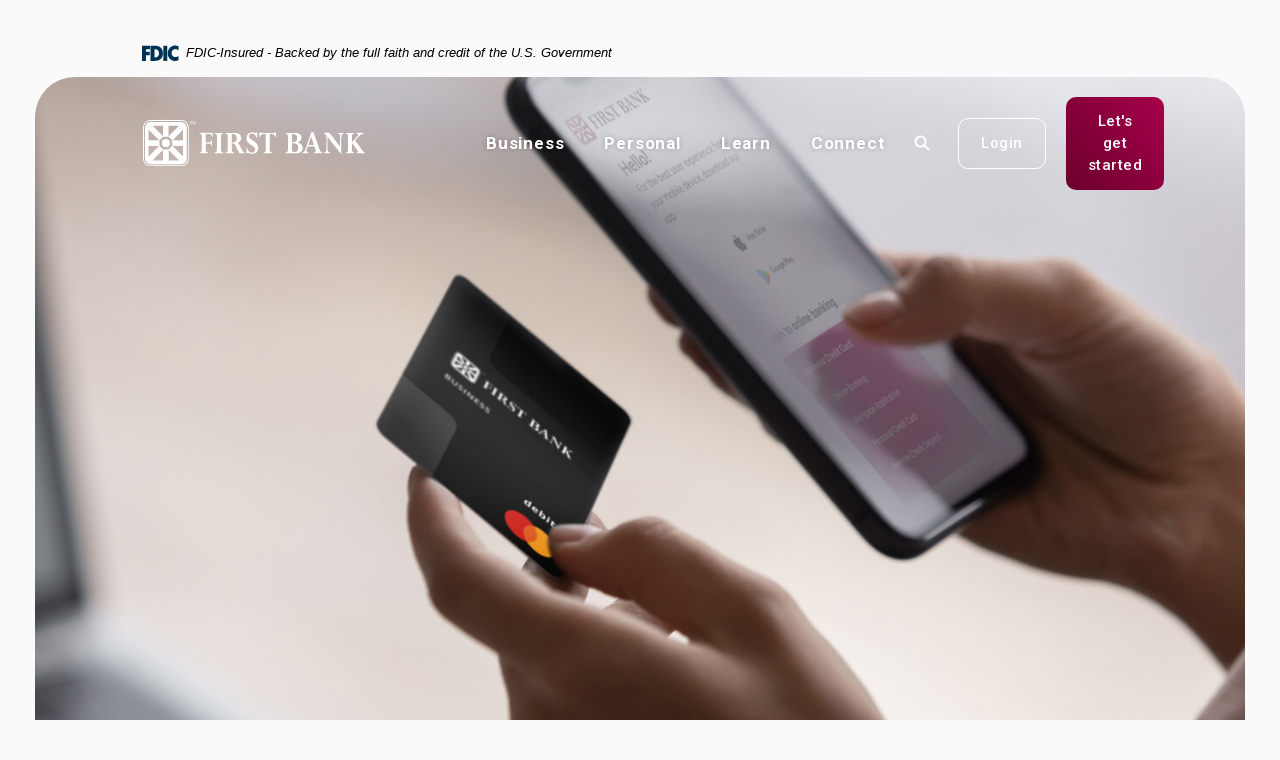

--- FILE ---
content_type: text/html; charset=utf-8
request_url: https://www.myfirst.bank/
body_size: 32464
content:
<!DOCTYPE html><html class="no-js" lang="en"><head><script src="https://c.evidon.com/dg/dg.js" companyid="8722"></script><meta charset="utf-8"><meta http-equiv="X-UA-Compatible" content="IE=edge,chrome=1"><title>
      Community Bank Serving Southeast Illinois & Southwest Indiana
    </title><meta name="description" content="First Bank has been making great things happen for businesses, farmers, and families in Southeast Illinois & Southwest Indiana since 1893."><meta name="keywords" content="firstbank, 1st bank, myfirstbank, first bank carmi il, myfirst, my first bank, first bank near me"><meta name="viewport" content="width=device-width,initial-scale=1"><meta name="apple-mobile-web-app-title" content="First Bank"> <meta name="smartbanner:title" content="First Bank Mobile App"><meta name="smartbanner:author" content="First Bank"><meta name="smartbanner:price" content="FREE"><meta name="smartbanner:price-suffix-apple" content=" - On the App Store"><meta name="smartbanner:price-suffix-google" content=" - In Google Play"><meta name="smartbanner:icon-apple" content="/assets/img/apple-touch-icon.png"><meta name="smartbanner:icon-google" content="/assets/img/apple-touch-icon.png"><meta name="smartbanner:button" content="VIEW"><meta name="smartbanner:button-url-apple" content="https://apps.apple.com/us/app/my-first-bank-mobile/id1496029129"><meta name="smartbanner:button-url-google" content="https://play.google.com/store/apps/details?id=bz.firstbank.grip&pli=1"><meta name="smartbanner:enabled-platforms" content="android,ios"> <link rel="stylesheet" href="/assets/css/main.min.css?v=1751396787518"><script src="https://ajax.googleapis.com/ajax/libs/webfont/1.6.26/webfont.js"></script><script>WebFont.load({ 
	google: { families: ["Roboto:ital,wght@0,400;0,500;0,700;1,400;1,500;1,700"] }
	// ,custom: { families: ['CUSTOMFONT'] }
});</script>
          <script type="application/ld+json">
{
  "@context": "https://schema.org",
  "@type": "Corporation",
  "name": "First Bank",
  "url": "https://www.myfirst.bank/",
  "logo": "https://www.myfirst.bank/assets/img/myfirstbank-logo.svg",
  "contactPoint": {
    "@type": "ContactPoint",
    "telephone": "1-800-538-3979",
    "contactType": "customer service",
    "contactOption": "TollFree",
    "areaServed": "US",
    "availableLanguage": "en"
  },
  "sameAs": [
    "https://www.facebook.com/FirstBank1893/",
    "https://twitter.com/firstbank1893",
    "https://www.instagram.com/firstbank1893/",
    "https://www.linkedin.com/company/first-bank-1893"
  ]
}
</script>
        
            <script>var oneClickSettings = { version:0, baseUrl: "https://myfirst.oneclickfinancial.net", purlQueryParam:"purlId" };</script>
<script type="text/javascript" src="https://myfirst.oneclickfinancial.net/Scripts/iframe.js"></script>

<!-- Google Tag Manager -->
<script>(function(w,d,s,l,i){w[l]=w[l]||[];w[l].push({'gtm.start':
new Date().getTime(),event:'gtm.js'});var f=d.getElementsByTagName(s)[0],
j=d.createElement(s),dl=l!='dataLayer'?'&l='+l:'';j.async=true;j.src=
'https://www.googletagmanager.com/gtm.js?id='+i+dl;f.parentNode.insertBefore(j,f);
})(window,document,'script','dataLayer','GTM-PZWBQHR');</script>
<!-- End Google Tag Manager -->


<script type="text/javascript">
    (function (id) {
        function append(scriptid, url, async) {
            var d = document, sn = 'script', f = d.getElementsByTagName(sn)[0];
            if (!f) f = d.head;
            var s = d.createElement(sn);
            s.async = async;
            s.id = scriptid;
            s.src = url;
            s.charset = 'utf-8';
            f.parentNode.insertBefore(s, f);
        }

        function is2parttld(value) {
            var tldindicators = ['co', 'com', 'info', 'web', 'info', 'gov', 'edu', 'biz', 'net', 'org'];
            var countryindicators = ['uk', 'us', 'fr', 'es', 'de', 'at', 'au', 'ae', 'be', 'br', 'ca', 'ch', 'cn', 'co', 'cz', 'dk', 'eg', 'eu', 'fi', 'gb', 'gr', 'hk', 'hr', 'hu', 'ie', 'in', 'jp', 'mx', 'nl', 'no', 'nz', 'pl', 'ro', 'ru', 'se'];
            return (tldindicators.indexOf(value) !== -1 || countryindicators.indexOf(value) !== -1);
        }

        function getRootDomain() {
            var parts = window.location.hostname.split('.');
            if (parts.length === 2) rootDomain = parts[0];
            else if (parts.length > 2) {
                // see if the next to last value is a common tld
                var part = parts[parts.length - 2];
                if (is2parttld(part)) {
                    rootDomain = parts[parts.length - 3]; // go back one more
                }
                else {
                    rootDomain = part;
                }
            }

            return rootDomain;
        }

        window.evidon = {};
        window.evidon.id = id;
        window.evidon.test = false;  // set to true for non-production testing.
        //window.evidon.userid = '';

        var cdn = '//c.evidon.com/', rootDomain = getRootDomain(), noticecdn = cdn + 'sitenotice/';
        append('evidon-notice', noticecdn + 'evidon-sitenotice-tag.js', false);
        append('evidon-location', cdn + 'geo/country.js', true);
        append('evidon-themes', noticecdn + id + '/snthemes.js', true);
        if (rootDomain) append('evidon-settings', noticecdn + id + '/' + rootDomain + (window.evidon.test ? '/test' : '') + '/settingsV2.js', true);

        window.evidon.priorConsentCallback = function (categories, vendors, cookies) {
            // add the tags which need to wait for prior consent
            // here.  This should be all your advertising tags and
            // probably most of your social and tracking tags.
            var handlers = {
                categories: {
                    'advertiser': 'handleAdvertiser',
                    'ad exchange': 'handleAdExchange',
                    'ad network': 'handleAdNetwork',
                    'ad server': 'handleAdServer',
                    'ad verification': 'handleAdVerification',
                    'agency': 'handleAgency',
                    'analytics provider': 'handleAnalyticsProvider',
                    'business intelligence': 'handleBusinessIntelligence',
                    'content management/saas': 'handleContentManagementSaaS',
                    'creative/ad format technology': 'handleCreativeAdFormatTechnology',
                    'data aggregator/supplier': 'handleDataAggregatorSupplier',
                    'data management platform': 'handleDataManagementPlatform',
                    'demand side platform': 'handleDemandSidePlatform',
                    'marketing solutions': 'handleMarketingSolutions',
                    'mobile': 'handleMobile',
                    'online privacy platform': 'handleOnlinePrivacyPlatform',
                    'optimizer': 'handleOptimizer',
                    'other': 'handleOther',
                    'publisher': 'handlePublisher',
                    'research provider': 'handleResearchProvider',
                    'retargeter': 'handleRetargeter',
                    'sensitive personal information': 'handleSensitivePersonalInformation',
                    'social media': 'handleSocialMedia',
                    'supply side platform': 'handleSupplySidePlatform',
                    'tag manager': 'handleTagManager',
                    'video': 'handleVideo',
                    'website optimization': 'handleWebsiteOptimization',
                },
                vendors: {}
            };

            for (var category in categories) {
                if (!categories[category]) continue;
                var handler = window.evidon[handlers.categories[category]];
                if (typeof handler === 'function') handler();
            }
            for (var vendor in vendors) {
                if (!vendors[vendor]) continue;
                var handler = window.evidon[handlers.vendors[vendor]];
                if (typeof handler === 'function') handler();
            }
        }

        window.evidon.closeCallback = function () {
            // this is executed if the user closed a UI element without either Accepting (providing consent)
            // or Declining (declining to provide consent).
        }

        window.evidon.consentWithdrawnCallback = function () {
            // this is exeucted if the user withdraws consent and elects to
            // no longer allow technologies to run on the site.
        }

        window.evidon.consentDeclinedCallback = function () {
            // this is executed if the user explicitly declines giving consent by
            // using a Decline button
        }
    })(8722);
</script>
</head><body class="home template-home related-articles"><noscript><iframe src="https://www.googletagmanager.com/ns.html?id=GTM-PZWBQHR" height="0" width="0" style="display:none;visibility:hidden"></iframe></noscript><div role="navigation"><div class="hidden-compliance" id="complianceMenu"><ul class="list-unstyled"><li><a href="/">Home</a></li><li><a href="#main">Skip to main content</a></li><li><a href="#footer">Skip to footer</a></li></ul></div><a class="hidden-compliance external" href="http://get.adobe.com/reader/" title="External link to download Acrobat Reader">Download Acrobat Reader 5.0 or higher to view .pdf files.</a></div> <section class="modal fade alert hidden-alert" id="alertBox" tabindex="-1" role="dialog" aria-label="Important Notice"><div class="modal-dialog" role="document"><div class="modal-content px-4 py-4 py-lg-7 has-watermark"><button type="button" class="close" data-bs-dismiss="modal" aria-label="Close Alert" aria-controls="alertBox"><svg class="bs-icon"><use href="#x"></use></svg><span class="sr-only">Close Alert</span></button><div class="modal-body alert__body-js p-0 mb-3"><div class="content" data-content-block="alertCopy" data-content="content" data-editable="editable"> <div><br></div>  </div></div><div class="text-start"><button type="button" class="btn btn-default w-auto m-auto" data-bs-dismiss="modal" aria-label="Close Alert" aria-controls="alertBox">Got it, thanks</button></div></div></div></section> <section class="collapse alert hidden-alert animate__animated animate__delay-3s animate__fadeInUp" id="optionalAlertSpace" tabindex="-1" role="dialog" aria-label="Additional Notice"><div class="ps-1 pe-3 ps-md-2 pe-md-3 py-2 inside position-relative"><div class="alert__body-js pb-2 pt-0"><div class="content" data-content-block="optionalAlertSpace" data-content="content" data-editable="editable"> <div><br></div>  </div></div><div class="text-start"><button type="button" class="btn btn-default w-auto m-auto" data-bs-toggle="collapse" data-bs-target="#optionalAlertSpace" aria-label="Close Alert" aria-controls="optionalAlertSpace">Got it, thanks</button></div><button type="button" class="close" data-bs-toggle="collapse" data-bs-target="#optionalAlertSpace" aria-label="Close Secondary Alert" aria-controls="optionalAlertSpace"><svg class="bs-icon"><use href="#x"></use></svg><span class="sr-only">Close Alert</span></button></div></section><div class="master-container bg-light"><header class="header pt-2 pb-0 pb-md-2 pt-xl-0 sticky-top animate__animated"><link rel="stylesheet" href="https://fonts.googleapis.com/css2?family=Source+Sans+3:ital,wght@1,400;1,600"><div class="fdic-banner"><div class="container"><div class="fdic-container mx-xl-3 px-lg-3 px-xxl-0"><div class="fdic-logo"><svg width="38" height="17" viewBox="0 0 38 17" aria-labelledby="fdicLogo"><title>
      Community Bank Serving Southeast Illinois & Southwest Indiana
    </title><g><path fill-rule="evenodd" clip-rule="evenodd" d="M8.79102 0.673615H13.9183C18.5271 0.673615 21.4825 3.66654 21.4825 8.34109C21.4825 13.5134 18.216 16.0328 13.0138 16.0328H8.79102V0.673615ZM13.5956 4.19475C13.4113 4.19475 13.1751 4.2251 12.8525 4.2251V12.5057C15.4564 12.5057 17.4613 11.413 17.4613 8.25614C17.4613 5.54248 15.8194 4.20082 13.5841 4.20082L13.5956 4.19475Z" fill="currentColor"></path><path fill-rule="evenodd" clip-rule="evenodd" d="M37.3603 5.14182V1.0865C36.3305 0.61301 35.2172 0.375059 34.0938 0.388356C32.0639 0.322493 30.0956 1.12816 28.6402 2.6207C27.1847 4.11323 26.3669 6.16465 26.3741 8.30473C26.3741 12.8093 29.7673 16.1118 34.0131 16.1118C35.2019 16.1973 36.3828 15.8524 37.3603 15.1344V11.073C36.4505 11.779 35.3558 12.1713 34.2263 12.1961C33.1948 12.2257 32.198 11.8027 31.4739 11.0281C30.7497 10.2535 30.3632 9.19685 30.4068 8.11047C30.3706 7.02121 30.7578 5.96358 31.4788 5.18208C32.1997 4.40058 33.192 3.96287 34.2263 3.97015C35.3567 4.01174 36.4489 4.41161 37.3603 5.11754V5.14182Z" fill="currentColor"></path><path fill-rule="evenodd" clip-rule="evenodd" d="M0 0.673615V16.0328H4.00964L4.03845 10.1563H7.93863V6.60483H4.06149L4.03845 4.22506H8.23244V0.673615H0Z" fill="currentColor"></path><path fill-rule="evenodd" clip-rule="evenodd" d="M21.9092 16.0328H25.9188V0.673615H21.9092V16.0328Z" fill="currentColor"></path></g></svg></div><span class="fdic-text">FDIC-Insured - Backed by the full faith and credit of the U.S. Government</span></div></div></div><div class="container"><div class="header__inner mx-xl-3 d-flex flex-row justify-content-between align-items-start align-items-md-center align-content-center px-lg-3 px-xxl-0"><div class="header__left"><span itemscope="" itemtype="http://schema.org/BankOrCreditUnion"><span itemprop="name" class="sr-only">First Bank</span> <a href="/" class="logo" title="First Bank, Carmi, IL" itemprop="url" id="siteLogo-js"><span class="logotype" itemprop="image" itemscope="" itemtype="http://schema.org/ImageObject"><img src="/assets/img/myfirstbank-logo.svg" alt="First Bank" itemprop="url"></span></a></span></div><div class="header__right d-flex justify-content-center justify-content-md-start align-items-center flex-fill ms-lg-10"><nav aria-label="Primary" class="mainNav__container navbar navbar-expand-xl flex-fill"><div class="collapse mainNav__collapse navbar-collapse" id="navbarCollapse"><div class="mainNav__menus d-xl-flex align-items-center justify-content-end mb-3 mb-xl-0 px-3 px-xl-0"><div class="mainNav__item"><button data-bs-toggle="collapse" data-bs-target="#businessSubMenu" class="mainNav__item-category">Business</button><div class="mainNav__menu collapse animate__animated business" data-bs-parent="#navbarCollapse" id="businessSubMenu"><div class="inside animate__animated"><div class="eyebrow business"><div class="sup">Business Banking</div></div><div class="row d-xl-flex"><div class="col-xl-6 flex-fill pt-xl-3 mainNav__menu-main"><ul class="banno-menu menu-8142fd61-9dfa-11ee-af5e-024233660e26">
                       <li class="menu-internal">
        <a href="/business/checking">Checking</a>
        
      </li><li class="menu-internal">
        <a href="/business/savings">Savings</a>
        
      </li><li class="menu-internal">
        <a href="/business/lending">Lending</a>
        
      </li><li class="menu-internal">
        <a href="/business/cash-flow-solutions">Cash Flow Solutions</a>
        
      </li><li class="menu-internal">
        <a href="/business/digital-banking">Digital Banking</a>
        
      </li><li class="menu-internal">
        <a href="/learn/tools-and-templates">Business Tools & Templates</a>
        
      </li>
                     </ul></div><div class="col-xl-6 remove-blank"><section class="mainNav__item-extras business"><article class="remove-blank"><ul class="banno-menu menu-8142fd67-9dfa-11ee-af5e-024233660e26">
                       <li class="dropdown menu-internal">
        <a href="/business/accelerate-receivables" class="dropdown-toggle">Remote business deposits</a>
        <ul class="dropdown-menu">
            <li class="menu-group">
        <span role="button" aria-expanded="false" class="group-item" tabindex="0">Deposit checks at your business and skip a trip to the bank with our convenient desktop scanner.</span>
        
      </li>
          </ul>
      </li><li class="dropdown menu-internal">
        <a href="/business/fight-fraud" class="dropdown-toggle">Fraud mitigation</a>
        <ul class="dropdown-menu">
            <li class="menu-group">
        <span role="button" aria-expanded="false" class="group-item" tabindex="0">Take advantage of solutions designed to help safeguard your banking accounts and activity.</span>
        
      </li>
          </ul>
      </li>
                     </ul></article></section></div></div></div></div></div><div class="mainNav__item"><button data-bs-toggle="collapse" data-bs-target="#personalSubMenu" class="mainNav__item-category">Personal</button><div class="mainNav__menu collapse animate__animated personal" data-bs-parent="#navbarCollapse" id="personalSubMenu"><div class="inside animate__animated"><div class="eyebrow personal"><div class="sup">Personal Banking</div></div><div class="row d-xl-flex"><div class="col-xl-6 flex-fill pt-xl-3 mainNav__menu-main"><ul class="banno-menu menu-8142fd6c-9dfa-11ee-af5e-024233660e26">
                       <li class="menu-internal">
        <a href="/personal/checking">Checking</a>
        
      </li><li class="menu-internal">
        <a href="/personal/savings">Savings</a>
        
      </li><li class="menu-internal">
        <a href="/personal/home-loans">Home Loans</a>
        
      </li><li class="menu-internal">
        <a href="/personal/loans">Personal Loans</a>
        
      </li><li class="menu-internal">
        <a href="/personal/digital-banking">Digital Banking</a>
        
      </li>
                     </ul></div><div class="col-xl-6 remove-blank"><section class="mainNav__item-extras personal"><article class="remove-blank"><ul class="banno-menu menu-8142fd72-9dfa-11ee-af5e-024233660e26">
                       <li class="dropdown menu-internal">
        <a href="/debit-cards" class="dropdown-toggle">School Spirit Debit Cards</a>
        <ul class="dropdown-menu">
            <li class="menu-group">
        <span role="button" aria-expanded="false" class="group-item" tabindex="0">Help raise funds for your favorite local school every time you swipe.</span>
        
      </li>
          </ul>
      </li><li class="dropdown menu-internal">
        <a href="/personal/home-lending-team" class="dropdown-toggle">Home Lending Team</a>
        <ul class="dropdown-menu">
            <li class="menu-group">
        <span role="button" aria-expanded="false" class="group-item" tabindex="0">Apply 24/7! Get quick responses, expert lenders, and local decisions.</span>
        
      </li>
          </ul>
      </li>
                     </ul></article></section></div></div></div></div></div><div class="mainNav__item"><button data-bs-toggle="collapse" data-bs-target="#learnSubMenu" class="mainNav__item-category">Learn</button><div class="mainNav__menu collapse animate__animated learn no-min-width" data-bs-parent="#navbarCollapse" id="learnSubMenu"><div class="mainNav__menu-main"><ul class="banno-menu menu-8142fd77-9dfa-11ee-af5e-024233660e26">
                       <li class="menu-internal">
        <a href="/learn/blog">Blog</a>
        
      </li><li class="menu-internal">
        <a href="/learn/tools-and-templates">Business Tools & Templates</a>
        
      </li><li class="menu-internal">
        <a href="/calculators">Calculators</a>
        
      </li><li class="menu-internal">
        <a href="/faqs">FAQs</a>
        
      </li><li class="menu-internal">
        <a href="/learn/financial-literacy-playlists">Financial Literacy Playlists</a>
        
      </li><li class="menu-internal">
        <a href="/learn/fraud-and-identity-theft-awareness">Fraud & Identity Theft Awareness</a>
        
      </li>
                     </ul></div></div></div><div class="mainNav__item"><button data-bs-toggle="collapse" data-bs-target="#connectSubMenu" class="mainNav__item-category">Connect</button><div class="mainNav__menu collapse animate__animated connect no-min-width" data-bs-parent="#navbarCollapse" id="connectSubMenu"><div class="mainNav__menu-main"><ul class="banno-menu menu-8142fd7d-9dfa-11ee-af5e-024233660e26">
                       <li class="menu-internal">
        <a href="/connect/about-first-bank">About</a>
        
      </li><li class="menu-internal">
        <a href="/connect/careers">Careers</a>
        
      </li><li class="menu-internal">
        <a href="/connect/contact-us">Contact Us</a>
        
      </li><li class="menu-internal">
        <a href="/connect/locations">Locations</a>
        
      </li><li class="menu-internal">
        <a href="/meet-the-team">Meet The Team</a>
        
      </li><li class="menu-internal">
        <a href="/connect/holiday-schedule">Holiday Schedule</a>
        
      </li>
                     </ul></div></div></div></div><div class="d-block d-xl-none mx-3 mx-xl-0"><form method="GET" action="/search" data-pristine-validate="" id="mobileSiteSearch"><div class="form-group d-flex flex-row justify-content-between align-items-center align-content-center search__form"><label for="siteSearchMobile" class="sr-only">Enter search terms</label> <input name="q" id="siteSearchMobile" class="form-control" type="text" placeholder="Search..." required=""> <button type="submit" class="search-submit"><svg class="bs-icon"><use href="#custom--search"></use></svg><span class="sr-only">Start Site Search</span></button></div></form><div class="mt-6 mt-xl-0"><div class="app-buttons mt-4"><a href="https://apps.apple.com/us/app/my-first-bank-mobile/id1496029129" title="Download App on Apple Store"><svg class="bs-icon apple"><use href="#custom--icon-apple"></use></svg> <span class="sr-only">Apple Store</span> </a><a href="https://play.google.com/store/apps/details?id=bz.firstbank.grip&pli=1" title="Download App on Google Play Store"><div class="google d-flex align-items-center justify-content-center"><img src="/assets/img/play-icon.png" alt="Google Play"><svg class="bs-icon google"><use href="#custom--icon-google"></use></svg></div><span class="sr-only">Google Play</span></a></div></div><div class="mobile-login d-flex justify-content-center text-light"><button data-bs-toggle="collapse" data-bs-target="#olbCollapse" class="py-2 d-flex justify-content-center align-items-center">Login to Online Banking</button></div><div class="mb-10 mt-4"><a href="/lets-get-started" class="header__button btn btn-getstarted js-toggle-focus" title="Let's get started" target="_blank">Let's get started</a></div></div></div></nav><div class="flex-shrink d-flex align-items-center justify-content-end"><div class="p-0 d-none d-xl-block"><button type="button" data-bs-toggle="modal" data-bs-target="#searchModal" class="header__button icon js-toggle-focus toggle-search" title="Toggle Site Search" aria-expanded="false"><svg class="bs-icon"><use href="#custom--search"></use></svg></button></div><div class="ps-lg-2 d-none d-xl-block"><button type="button" data-bs-toggle="collapse" data-bs-target="#olbCollapse" class="header__button btn btn-default invert js-toggle-focus toggle-login" title="Toggle Online Banking Login">Login</button></div><div class="ps-lg-2 d-block d-xl-none"><button type="button" data-bs-toggle="collapse" data-bs-target="#olbCollapse" class="header__button btn btn-primary invert js-toggle-focus toggle-login" title="Toggle Online Banking Login">Login</button></div><div class="ps-xl-2 d-none d-xl-block header-area"><a href="/lets-get-started" class="header__button btn btn-getstarted js-toggle-focus" title="Let's get started" target="_blank">Let's get started</a></div><div class="mainNav__header d-block d-xl-none"><button type="button" class="navbar-toggle collapsed d-flex align-items-center btn-toggler olb-mobile-toggler" data-bs-toggle="collapse" data-bs-target="#olbCollapse" aria-controls="olbCollapse" aria-expanded="false" aria-label="Toggle Online Banking"><span class="sr-only">Toggle online banking</span> <svg class="bs-icon js-off"><use href="#custom--close"></use></svg></button> <button type="button" class="navbar-toggle collapsed d-flex align-items-center btn-toggler hide-olb" data-bs-toggle="collapse" data-bs-target="#navbarCollapse" aria-controls="navbarCollapse" aria-expanded="false" aria-label="Toggle navigation"><span class="sr-only">Toggle navigation</span> <svg class="bs-icon js-on"><use href="#custom--menu"></use></svg> <svg class="bs-icon js-off"><use href="#custom--close"></use></svg></button></div></div></div></div></div></header><div class="modal" id="searchModal" tabindex="-1" role="dialog" aria-labelledby="modal--search-title"><div class="modal-dialog" role="document"><div class="modal-content px-3 px-lg-2"><button type="button" class="close" data-bs-dismiss="modal" aria-label="Close Search"><svg class="bs-icon"><use href="#x"></use></svg></button><div class="modal-header p-0 px-lg-8"><div class="h3" id="modal--search-title">What can we help you find?</div></div><div class="modal-body p-0 py-2 px-lg-8"><form method="GET" action="/search" data-pristine-validate="" id="searchModalForm"><div class="form-group d-flex flex-row justify-content-between align-items-center align-content-center search__form"><label for="siteSearch" class="sr-only">Enter search terms</label> <input name="q" id="siteSearch" class="form-control me-1" type="text" placeholder="Search..." required=""> <button type="submit" class="search-submit"><svg class="bs-icon"><use href="#custom--search"></use></svg><span class="sr-only">Start Site Search</span></button></div></form></div><div class="modal-footer justify-content-center py-0 px-1"><div class="search__extras mt-4 remove-blank flex-fill"><div class="inside bg-light p-3 px-lg-8 rounded-2"><div class="search__nav"><ul class="banno-menu menu-8142fd82-9dfa-11ee-af5e-024233660e26">
                       <li class="dropdown menu-group">
        <span role="button" aria-expanded="false" class="group-item" tabindex="0">Most Popular Searches</span>
        <ul class="dropdown-menu">
            <li class="menu-internal">
        <a href="/personal/home-loans">Apply For A Mortgage</a>
        
      </li><li class="menu-internal">
        <a href="/business/agriculture-loans">Ag Loans</a>
        
      </li><li class="menu-internal">
        <a href="/locations/virtual-teller">Virtual Teller</a>
        
      </li><li class="menu-internal">
        <a href="/learn/blog">First Bank Blog</a>
        
      </li><li class="menu-internal">
        <a href="/business/lending">Business Loans</a>
        
      </li><li class="menu-internal">
        <a href="/business/checking">Business Checking Accounts</a>
        
      </li><li class="menu-internal">
        <a href="/business/electronic-payments">Business Payroll Solution</a>
        
      </li><li class="menu-internal">
        <a href="/meet-the-team">Contact My Banker</a>
        
      </li><li class="menu-internal">
        <a href="/connect/careers">Work At First Bank</a>
        
      </li><li class="menu-internal">
        <a href="/connect/locations">Find A Branch</a>
        
      </li>
          </ul>
      </li>
                     </ul></div></div></div></div></div></div></div> <div class="collapse header__sidebar animate__animated animate__slideInRight" id="olbCollapse" tabindex="-1" role="dialog"><div class="inside d-flex flex-column align-items-start pt-10 pt-xl-0"><div class="flex-fill w-100"><div class="d-xl-flex d-none align-items-center justify-content-end mb-4 mt-3"><button type="button" class="close" data-bs-toggle="collapse" data-bs-target="#olbCollapse" aria-label="Close Online Banking"><svg class="bs-icon"><use href="#x"></use></svg><span class="sr-only">Close login dialog</span></button></div><div class="h3" id="modal--olb-title">Hello!</div><div class="subheader mb-4 d-none d-xl-block">You can access your accounts here.</div><div class="d-block d-xl-none mb-0"><div class="subheader">For the best user experience from your mobile device, download our app.</div><div class="app-buttons mt-4"><a href="https://apps.apple.com/us/app/my-first-bank-mobile/id1496029129" title="Download App on Apple Store"><svg class="bs-icon apple"><use href="#custom--icon-apple"></use></svg> <span class="sr-only">Apple Store</span> </a><a href="https://play.google.com/store/apps/details?id=bz.firstbank.grip&pli=1" title="Download App on Google Play Store"><div class="google d-flex align-items-center justify-content-center"><img src="/assets/img/play-icon.png" alt="Google Play"><svg class="bs-icon google"><use href="#custom--icon-google"></use></svg></div><span class="sr-only">Google Play</span></a></div><div class="mt-4 mb-2"><strong class="biggest">Login to online banking</strong></div></div><div class="olb__container w-100 selector-container"><div class="dropdown mb-2 mb-xl-4 dropdown-selector"><button class="btn-input faux-select form-control dropdown-toggle w-100" type="button" id="olbDropdownSelect" data-bs-toggle="dropdown" aria-expanded="false">Online Banking</button><ul class="dropdown-menu" aria-labelledby="olbDropdownSelect"><button data-bs-toggle="collapse" data-bs-target="#olbSectionOne" id="olbSectionOneToggle" tabindex="0" aria-controls="olbSectionOne" aria-expanded="true">Online Banking</button> <button data-bs-toggle="collapse" data-bs-target="#olbSectionSeven" id="olbSectionSevenToggle" tabindex="0" aria-controls="olbSectionSeven" aria-expanded="false">Remote Deposit Capture</button>  <button data-bs-toggle="collapse" data-bs-target="#olbSectionFour" id="olbSectionFourToggle" tabindex="0" aria-controls="olbSectionFour" aria-expanded="false">Mortgage Application</button> <button data-bs-toggle="collapse" data-bs-target="#olbSectionFive" id="olbSectionFiveToggle" tabindex="0" aria-controls="olbSectionFive" aria-expanded="false">Business Credit Card</button> <button data-bs-toggle="collapse" data-bs-target="#olbSectionSix" id="olbSectionSixToggle" tabindex="0" aria-controls="olbSectionSix" aria-expanded="false">Personal Credit Card</button> <button data-bs-toggle="collapse" data-bs-target="#olbSectionEight" id="olbSectionEightToggle" tabindex="0" aria-controls="olbSectionEight" aria-expanded="false">IntraFi Depositor</button></ul></div><div id="olbSelectContainers"><div id="olbSectionOne" class="collapse show" data-bs-parent="#olbSelectContainers" aria-labelledby="olbSectionOneToggle"><form class="olb__login w-100" method="post" name="Remote" action="https://accounts.myfirst.bank/login" data-pristine-validate="" id="onlineBankingForm-js"><div class="form-group mb-2 flex-fill"><label for="userId" class="sr-only">Username</label> <input type="text" class="form-control" name="username" id="username" placeholder="Username" required="" autocomplete="username"></div><div class="ps-0"><input type="submit" class="btn btn-default w-100" value="Login"></div></form><div class="olb__links"><div class="mb-1"><a href="https://accounts.myfirst.bank/forgot" title="Forgot Password?" target="_blank">Forgot Password?</a></div><div><a href="/digital-banking-enrollment" title="Enroll">Enroll</a></div></div></div><div id="olbSectionFour" class="collapse" data-bs-parent="#olbSelectContainers" aria-labelledby="olbSectionFourToggle"><a href="https://beaton.zipforhome.com/" class="btn btn-default w-100" target="_blank" title="Mortgage Application Login" aria-label="Mortgage Application Login">Login</a></div><div id="olbSectionFive" class="collapse" data-bs-parent="#olbSelectContainers" aria-labelledby="olbSectionFiveToggle"><a href="https://www.cardcenterdirect.com/Login/Login/" class="btn btn-default w-100" target="_blank" title="Business Credit Login" aria-label="Business Credit Login">Login</a></div><div id="olbSectionSix" class="collapse" data-bs-parent="#olbSelectContainers" aria-labelledby="olbSectionSixToggle"><a href="https://www.cardcenterdirect.com/Login/Login/" class="btn btn-default w-100" target="_blank" title="Personal Credit Login" aria-label="Personal Credit Login">Login</a></div><div id="olbSectionSeven" class="collapse" data-bs-parent="#olbSelectContainers" aria-labelledby="olbSectionSevenToggle"><a href="https://smartpay.profitstars.com/business/login/surffirst" class="btn btn-default w-100" target="_blank" title="Remote Deposite Capture Login" aria-label="Remote Deposit Capture Login">Login</a></div><div id="olbSectionEight" class="collapse" data-bs-parent="#olbSelectContainers" aria-labelledby="olbSectionEightToggle"><a href="https://depositorcontrol.com/login" class="btn btn-default w-100" target="_blank" title="IntraFi Depositor" aria-label="IntraFi Depositor">Login</a></div></div></div><div class="d-none d-xl-flex justify-content-start align-items-end mt-4"><div class="qr-code pe-3"><img src="/assets/img/qr-code-75px.png" alt="QR Code to Download Mobile App"></div><div><div class="sm"><strong>Manage your money on the go from any device with the My First Bank Mobile App.</strong></div><div class="xs">Scan to download it now.</div></div></div></div><div class="oneClick__container mt-4"><div data-oneclick-widget="iframe" data-page="/login-promo"></div></div></div></div><div id="main" tabindex="-1" role="main"><h1 class="sr-only">First Bank</h1><div class="splide hero__slider overflow-hidden hero" id="slideshow--main"><div class="splide__track"><div class="splide__list"><div class="splide__slide hero__slider-slide remove-blank"><div class="hero__slider-image center-crop-parent"><div class="content center-crop" data-content-block="hero1image" data-content="content" data-editable="editable"> <div><img alt="piggy bank with hands holding it" src="/assets/files/yrTVcqim/january-savings.jpg" image-id="yrTVcqim"></div>  </div><div data-content-block="hero1imagePattern" data-content="content" data-editable="editable" class="pattern"> <div><img alt="First Bank Branded Watermark" src="/assets/files/pcpd6Vqo/carmi-hero-watermark.png" image-id="pcpd6Vqo"></div>  </div></div><div class="hero__slider-content"><div class="container"><div class="row"><div class="col-lg-9 col-xl-6 offset-xl-1"><div class="content hero__slider-text eyebrow" data-content-block="hero1content" data-content="content" data-editable="editable"> <h2>Start the year strong by growing your emergency fund.</h2>
<div> </div>
<div><a href="/personal/new-year-new-goals" data-link-id="/personal/new-year-new-goals" data-link-type-id="page" class="btn btn-default " data-disclaimer-id="null" target="_self">Get started</a></div>  </div></div></div></div></div></div><div class="splide__slide hero__slider-slide remove-blank banno-mkt"><div data-content-block="heroMarketingArea" data-content="content" data-editable="editable" class="content cms-inner" data-cms-label="Banno Marketing Area"> <div class="hero__slider-image center-crop-parent">
<div class="content center-crop"><img alt="Farmer walking in field" src="/assets/files/JzqZeJJd/hero-walkingfields1600x830.jpg" image-id="JzqZeJJd"></div>
<div class="pattern"><img alt="First Bank Branded Watermark" src="/assets/files/pcpd6Vqo/carmi-hero-watermark.png" image-id="pcpd6Vqo"></div>
</div>
<div class="hero__slider-content">
<div class="container">
<div class="row">
<div class="col-lg-9 col-xl-6 offset-xl-1">
<div class="content hero__slider-text eyebrow">
<h2>Committed to supporting local farmers. </h2>
<div><br></div>
<div><a href="/business/agriculture-loans" data-link-id="/business/agriculture-loans" data-link-type-id="page" class="btn btn-default " data-disclaimer-id="null" target="_self" tabindex="-1">Explore ag loans</a></div>
</div>
</div>
</div>
</div>
</div>  </div></div><div class="splide__slide hero__slider-slide remove-blank"><div class="hero__slider-image center-crop-parent"><div class="content center-crop" data-content-block="hero3image" data-content="content" data-editable="editable"> <div><img alt="Close up of hands holding First Bank business debit card and cellphone with My First Bank mobile banking app." src="/assets/files/sqhe0hFw/hero-businessmobilecard1600x830.jpg" image-id="sqhe0hFw"></div>  </div><div data-content-block="hero3imagePattern" data-content="content" data-editable="editable" class="pattern"> <div><br></div>  </div></div><div class="hero__slider-content"><div class="container"><div class="row"><div class="col-lg-9 col-xl-6 offset-xl-1"><div class="content hero__slider-text eyebrow" data-content-block="hero3content" data-content="content" data-editable="editable"> <h2>Your business is our business. </h2>
<div> </div>
<p><a href="/business/checking" data-link-id="/business/checking" data-link-type-id="page" class="btn btn-default " data-disclaimer-id="null" target="_self" tabindex="-1">Explore business checking accounts</a></p>  </div></div></div></div></div></div></div></div></div><div class="mt-7 remove-blank"><section class="container subsIcons__container"><div class="row d-md-flex justify-content-center align-items-stretch"><div class="col-md-6 col-xl-3 subsIcons__block js-full-click remove-blank mb-3"><div class="inside rounded-3 px-4 pt-3 pb-3 pt-md-7 pb-md-6 bg-white h-100 d-flex align-items-center justify-content-start d-md-block"><div data-content-block="iconBlock1icon" data-content="content" data-editable="editable" class="icon large-icon text-center me-3 me-md-0 mb-md-3 remove-blank" data-cms-label="Icon - 75px"> <div><img alt="Tractor Icon" src="/assets/files/ByEPPSwS/icon-tractor-75px.png" image-id="ByEPPSwS"></div>  </div><div data-content-block="iconBlock1" data-content="content" data-editable="editable" class="content text-md-center" data-cms-label="Content"> <div>
<h2><a href="/business/agriculture-loans" data-link-id="/business/agriculture-loans" data-link-type-id="page" class="" data-disclaimer-id="null" target="_self">Agriculture Loans</a></h2>
</div>
<div>Grow with flexible access to capital, new equipment, and real estate.</div>  </div></div></div><div class="col-md-6 col-xl-3 subsIcons__block js-full-click remove-blank mb-3"><div class="inside rounded-3 px-4 pt-3 pb-3 pt-md-7 pb-md-6 bg-white h-100 d-flex align-items-center justify-content-start d-md-block"><div data-content-block="iconBlock2icon" data-content="content" data-editable="editable" class="icon large-icon text-center me-3 me-md-0 mb-md-3 remove-blank" data-cms-label="Icon - 75px"> <div><img alt="Cashflow Icon" src="/assets/files/nl6sm79X/icon-cash_flow-75px.png" image-id="nl6sm79X"></div>  </div><div data-content-block="iconBlock2" data-content="content" data-editable="editable" class="content text-md-center" data-cms-label="Content"> <h2><a href="/business/cash-flow-solutions" data-link-id="/business/cash-flow-solutions" data-link-type-id="page" class="" data-disclaimer-id="null" target="_self">Treasury Management</a></h2>
<div>Improve cash flow with our innovative and effective solutions.</div>  </div></div></div><div class="col-md-6 col-xl-3 subsIcons__block js-full-click remove-blank mb-3"><div class="inside rounded-3 px-4 pt-3 pb-3 pt-md-7 pb-md-6 bg-white h-100 d-flex align-items-center justify-content-start d-md-block"><div data-content-block="iconBlock3icon" data-content="content" data-editable="editable" class="icon large-icon text-center me-3 me-md-0 mb-md-3 remove-blank" data-cms-label="Icon - 75px"> <div><a href="/business/loans" data-link-id="/business/loans" data-link-type-id="page" class="" data-disclaimer-id="null" target="_self"><img alt="Handshake Icon" src="/assets/files/SO4Wd4g8/handshake-75px.png" image-id="SO4Wd4g8"></a></div>  </div><div data-content-block="iconBlock3" data-content="content" data-editable="editable" class="content text-md-center" data-cms-label="Content"> <h2><a href="/business/loans" data-link-id="/business/loans" data-link-type-id="page" class="" data-disclaimer-id="null" target="_self"></a><a href="/business/loans" data-link-id="/business/loans" data-link-type-id="page" class="" data-disclaimer-id="null" target="_self">Business Loans</a></h2>
<div>Get access to funding to fuel your business for growth.</div>  </div></div></div><div class="col-md-6 col-xl-3 subsIcons__block js-full-click remove-blank mb-3"><div class="inside rounded-3 px-4 pt-3 pb-3 pt-md-7 pb-md-6 bg-white h-100 d-flex align-items-center justify-content-start d-md-block"><div data-content-block="iconBlock4icon" data-content="content" data-editable="editable" class="icon large-icon text-center me-3 me-md-0 mb-md-3 remove-blank" data-cms-label="Icon - 75px"> <div><img alt="Open Sign Icon" src="/assets/files/X51X1MlA/open_sign-75px.png" image-id="X51X1MlA"></div>  </div><div data-content-block="iconBlock4" data-content="content" data-editable="editable" class="content text-md-center" data-cms-label="Content"> <h2><a href="/business/sba-loans" data-link-id="/business/sba-loans" data-link-type-id="page" class="" data-disclaimer-id="null" target="_self">SBA Financing</a></h2>
<div>Start or expand when your small business starts to think big.</div>  </div></div></div><div class="col-md-6 col-xl-3 subsIcons__block js-full-click remove-blank mb-3"><div class="inside rounded-3 px-4 pt-3 pb-3 pt-md-7 pb-md-6 bg-white h-100 d-flex align-items-center justify-content-start d-md-block"><div data-content-block="iconBlock5icon" data-content="content" data-editable="editable" class="icon large-icon text-center me-3 me-md-0 mb-md-3 remove-blank" data-cms-label="Icon - 75px"> <div><br></div>  </div><div data-content-block="iconBlock5" data-content="content" data-editable="editable" class="content text-md-center" data-cms-label="Content"> <div><br></div>  </div></div></div><div class="col-md-6 col-xl-3 subsIcons__block js-full-click remove-blank mb-3"><div class="inside rounded-3 px-4 pt-3 pb-3 pt-md-7 pb-md-6 bg-white h-100 d-flex align-items-center justify-content-start d-md-block"><div data-content-block="iconBlock6icon" data-content="content" data-editable="editable" class="icon large-icon text-center me-3 me-md-0 mb-md-3 remove-blank" data-cms-label="Icon - 75px"> <div><br></div>  </div><div data-content-block="iconBlock6" data-content="content" data-editable="editable" class="content text-md-center" data-cms-label="Content"> <div><br></div>  </div></div></div><div class="col-md-6 col-xl-3 subsIcons__block js-full-click remove-blank mb-3"><div class="inside rounded-3 px-4 pt-3 pb-3 pt-md-7 pb-md-6 bg-white h-100 d-flex align-items-center justify-content-start d-md-block"><div data-content-block="iconBlock7icon" data-content="content" data-editable="editable" class="icon large-icon text-center me-3 me-md-0 mb-md-3 remove-blank" data-cms-label="Icon - 75px"> <div><br></div>  </div><div data-content-block="iconBlock7" data-content="content" data-editable="editable" class="content text-md-center" data-cms-label="Content"> <div><br></div>  </div></div></div><div class="col-md-6 col-xl-3 subsIcons__block js-full-click remove-blank mb-3"><div class="inside rounded-3 px-4 pt-3 pb-3 pt-md-7 pb-md-6 bg-white h-100 d-flex align-items-center justify-content-start d-md-block"><div data-content-block="iconBlock8icon" data-content="content" data-editable="editable" class="icon large-icon text-center me-3 me-md-0 mb-md-3 remove-blank" data-cms-label="Icon - 75px"> <div><br></div>  </div><div data-content-block="iconBlock8" data-content="content" data-editable="editable" class="content text-md-center" data-cms-label="Content"> <div><br></div>  </div></div></div></div></section></div><div class="mt-10 remove-blank"><div class="twoColumnBlock__container remove-blank py-3 mb-4 mb-lg-10"><div class="container"><div class="row align-items-center relative"><div class="col-md-6 twoColumnBlock__image center-crop-parent order-md-1"><div class="image-container ms-xl-5 mb-4 mb-md-0 js-animate" data-banno-animate="animate__fadeIn"><div data-content-block="twoColumn1image" data-content="content" data-editable="editable" class="center-crop image" data-cms-label="Image: 700x810"> <div><img alt="Computer screen with First Bank Blog" src="/assets/files/Cyftd7iO/subad-blog-700x810.jpg" image-id="Cyftd7iO"></div>  </div></div></div><div class="col-md-6 twoColumnBlock__content sub order-md-0"><div class="inside js-animate mx-1 mx-md-0" data-banno-animate="animate__fadeIn"><div class="d-flex align-items-stretch justify-content-start remove-blank eyebrow__container" data-cms-label="Eyebrows"><div data-content-block="twoColumn1_defaultEyebrow" data-content="content" data-editable="editable" class="content eyebrow remove-blank" data-cms-label="Default"> <div><sup>First Bank Blog</sup></div>  </div><div data-content-block="twoColumn1_personalEyebrow" data-content="content" data-editable="editable" class="content eyebrow personal remove-blank" data-cms-label="Personal"> <div><br></div>  </div><div data-content-block="twoColumn1_businessEyebrow" data-content="content" data-editable="editable" class="content eyebrow business remove-blank" data-cms-label="Business"> <div><br></div>  </div><div data-content-block="twoColumn1_farmEyebrow" data-content="content" data-editable="editable" class="content eyebrow farm remove-blank" data-cms-label="Farm"> <div><br></div>  </div></div><div data-content-block="twoColumn1content" data-content="content" data-editable="editable" class="content me-md-3"> <h2>Tap into complimentary tips, insights, and inspiration.</h2>
<div>
<div>Visit our blog for timely articles written by our team to help you navigate your personal, business and farm financial journeys.</div>
</div>
<div> </div>
<div><a href="/learn/blog" data-link-id="/learn/blog" data-link-type-id="page" class="btn btn-default " data-disclaimer-id="null" target="_self">Go to blog</a></div>  </div></div></div></div></div></div><div class="twoColumnBlock__container remove-blank py-3 mb-4 mb-lg-10"><div class="container"><div class="row align-items-center relative"><div class="col-md-6 twoColumnBlock__image center-crop-parent order-md-0"><div class="image-container me-xl-5 mb-4 mb-md-0 js-animate" data-banno-animate="animate__fadeIn"><div data-content-block="twoColumn2image" data-content="content" data-editable="editable" class="center-crop image" data-cms-label="Image: 700x810"> <div><img alt="Young farmer logging into My First Bank Mobile App on a tablet." src="/assets/files/L6t5ekFW/subad-passcode%20700x810.jpg" image-id="L6t5ekFW"></div>  </div></div></div><div class="col-md-6 twoColumnBlock__content sub order-md-1"><div class="inside js-animate mx-1 mx-md-0" data-banno-animate="animate__fadeIn"><div class="d-flex align-items-stretch justify-content-start remove-blank ms-md-3 eyebrow__container" data-cms-label="Eyebrows"><div data-content-block="twoColumn2_defaultEyebrow" data-content="content" data-editable="editable" class="content eyebrow remove-blank" data-cms-label="Default"> <div><br></div>  </div><div data-content-block="twoColumn2_personalEyebrow" data-content="content" data-editable="editable" class="content eyebrow personal remove-blank" data-cms-label="Personal"> <div><br></div>  </div><div data-content-block="twoColumn2_businessEyebrow" data-content="content" data-editable="editable" class="content eyebrow business remove-blank" data-cms-label="Business"> <div><sup>Business Banking</sup></div>  </div><div data-content-block="twoColumn2_farmEyebrow" data-content="content" data-editable="editable" class="content eyebrow farm remove-blank" data-cms-label="Farm"> <div><br></div>  </div></div><div data-content-block="twoColumn2content" data-content="content" data-editable="editable" class="content ms-md-3"> <h2><span>Deposit checks from your farm and</span> on the go.</h2>
<div><span>The My First Bank Business Deposit App makes it easy. </span></div>
<div><br></div>
<div><a href="/business/remote-deposit-capture-solutions" data-link-id="/business/remote-deposit-capture-solutions" data-link-type-id="page" class="btn btn-default " data-disclaimer-id="null" target="_self">Enroll now</a></div>  </div></div></div></div></div></div><div class="twoColumnBlock__container remove-blank py-3 mb-4 mb-lg-10"><div class="container"><div class="row align-items-center relative"><div class="col-md-6 twoColumnBlock__image center-crop-parent order-md-1"><div class="image-container ms-xl-5 mb-4 mb-md-0 js-animate" data-banno-animate="animate__fadeIn"><div data-content-block="twoColumn3image" data-content="content" data-editable="editable" class="center-crop image" data-cms-label="Image: 700x810"> <div><img alt="Grandfather and grandchildren saving money" src="/assets/files/0E6uhsiY/subad-savings%20700x810.jpg" image-id="0E6uhsiY"></div>  </div></div></div><div class="col-md-6 twoColumnBlock__content sub order-md-0"><div class="inside js-animate mx-1 mx-md-0" data-banno-animate="animate__fadeIn"><div class="d-flex align-items-stretch justify-content-start remove-blank eyebrow__container" data-cms-label="Eyebrows"><div data-content-block="twoColumn3_defaultEyebrow" data-content="content" data-editable="editable" class="content eyebrow remove-blank" data-cms-label="Default"> <div><sup>Digital Banking</sup></div>  </div><div data-content-block="twoColumn3_personalEyebrow" data-content="content" data-editable="editable" class="content eyebrow personal remove-blank" data-cms-label="Personal"> <div><br></div>  </div><div data-content-block="twoColumn3_businessEyebrow" data-content="content" data-editable="editable" class="content eyebrow business remove-blank" data-cms-label="Business"> <div><br></div>  </div><div data-content-block="twoColumn3_farmEyebrow" data-content="content" data-editable="editable" class="content eyebrow farm remove-blank" data-cms-label="Farm"> <div><br></div>  </div></div><div data-content-block="twoColumn3content" data-content="content" data-editable="editable" class="content me-md-3"> <h2>Set savings goals and track progress with Money Manager</h2>
<div>Tap into this complimentary tool included with your First Bank Digital Banking.</div>
<div><br></div>
<div><a href="/personal/money-manager" data-link-id="/personal/money-manager" data-link-type-id="page" class="btn btn-default " data-disclaimer-id="null" target="_self">Get started</a></div>  </div></div></div></div></div></div></div><div class="quote__container container remove-blank mt-10 pt-lg-2 js-animate" data-banno-animate="animate__fadeIn"><div class="row ms-md-6 ms-xl-0"><div class="col-xl-10 offset-xl-1"><div class="quote__block pt-3 pt-md-5 js-animate" data-banno-animate="animate__fadeIn,animate__delay-1s"><div data-content-block="quoteSection" data-content="content" data-editable="editable" class="content quote" data-cms-label="Quote"> <div><span>&quot;Partnering with businesses is the most significant way we build relationships with our communities. When you choose to bank locally with us, you will be more than just another account number or deposit balance.&quot;</span></div>  </div><div class="d-flex justify-content-end align-items-center remove-blank mt-3 js-animate" data-banno-animate="animate__fadeIn,animate__delay-2s"><div data-content-block="quoteCite" data-content="content" data-editable="editable" class="content cite" data-cms-label="Signature/Cite"> <div><strong>Nikki Roser</strong>, President & CEO</div>  </div></div></div></div></div></div> <div class="mobileBanking__container container mt-4 mt-lg-10"><div class="row d-lg-flex align-items-center"><div class="col-lg-6 offset-xl-1 col-xl-4 mb-5 mb-lg-0"><div class="position-relative card-block m-auto js-animate" data-banno-animate="animate__fadeIn"><div data-content-block="mobileBankingPhone" data-content="content" data-editable="editable" class="content phone-image" data-cms-label="Phone Image"> <div><img alt="My First Bank Mobile App" src="/assets/files/6nR2CNCJ/iphone_x_fbc.gif" image-id="6nR2CNCJ"></div>  </div><div class="card-image remove-blank js-animate" data-banno-animate="animate__fadeIn"><div data-content-block="mobileBankingCardImage" data-content="content" data-editable="editable" class="content" data-cms-label="Credit Card Image"> <div><img alt="First Bank Business Debit Card" src="/assets/files/Ied8nOtE/credit-card-190px.png" image-id="Ied8nOtE"></div>  </div></div></div><div class="qrCode__container d-none d-lg-block remove-blank"><div class="d-flex align-items-end justify-content-center mt-3"><div data-content-block="mobileBankingQRcode" data-content="content" data-editable="editable" class="qrcode" data-cms-label="QR Code"> <div><img alt="QR code to access My First Bank Mobile App" src="/assets/files/GNgZijD5/QR-OLBLG-100px.png" image-id="GNgZijD5"></div>  </div><div data-content-block="mobileBankingQRcopy" data-content="content" data-editable="editable" class="ms-2 content" data-cms-label="QR Code Label"> <div>
<div class="sm"><strong>Manage your money on the go from any device with the My First Bank Mobile App.</strong></div>
<div class="xs">Scan to download it now.</div>
</div>  </div></div></div><div class="mobileApps__container d-block d-lg-none remove-blank"><div class="d-flex align-items-end justify-content-center mt-3"><div class="app-buttons mt-4"><a href="https://apps.apple.com/us/app/my-first-bank-mobile/id1496029129" title="Download App on Apple Store"><svg class="bs-icon apple"><use href="#custom--icon-apple"></use></svg> <span class="sr-only">Apple Store</span> </a><a href="https://play.google.com/store/apps/details?id=bz.firstbank.grip&pli=1" title="Download App on Google Play Store"><div class="google d-flex align-items-center justify-content-center"><img src="/assets/img/play-icon.png" alt="Google Play"><svg class="bs-icon google"><use href="#custom--icon-google"></use></svg></div><span class="sr-only">Google Play</span></a></div></div></div></div><div class="col-lg-6 offset-xl-1 col-xl-5"><div class="mx-3 mx-lg-0"><div class="d-flex align-items-stretch justify-content-start remove-blank" data-cms-label="Eyebrows"><div data-content-block="defaultEyebrow" data-content="content" data-editable="editable" class="content eyebrow remove-blank" data-cms-label="Default"> <div><sup>Digital Banking</sup></div>  </div><div data-content-block="personalEyebrow" data-content="content" data-editable="editable" class="content eyebrow personal remove-blank" data-cms-label="Personal"> <div><br></div>  </div><div data-content-block="businessEyebrow" data-content="content" data-editable="editable" class="content eyebrow business remove-blank" data-cms-label="Business"> <div><br></div>  </div><div data-content-block="farmEyebrow" data-content="content" data-editable="editable" class="content eyebrow farm remove-blank" data-cms-label="Farm"> <div><br></div>  </div></div><div data-content-block="mobileBankingcontent" data-content="content" data-editable="editable" class="content circle-bullets sub2" data-cms-label="General Content"> <h2>The magic duo–manage your money in minutes.</h2>
<div><br></div>
<ul>
<li>Easily see your business accounts online, any time with <a href="/business/business-online-and-mobile-banking" data-link-id="/business/business-online-and-mobile-banking" data-link-type-id="page" class="" data-disclaimer-id="null" target="_self">Business Online Banking</a>, which also allows for multiple users with varying access and authorizations.</li>
<li>Have increased purchasing flexibility, convenience, and protection with our <a href="/business-debit-card" data-link-id="/business-debit-card" data-link-type-id="page" class="" data-disclaimer-id="null" target="_self">Business Debit Mastercard.</a><br></li>
</ul>  </div><div class="d-md-flex align-items-start mt-3 remove-blank"><div data-content-block="mobileBankingBtn1" data-content="content" data-editable="editable" class="content remove-blank mb-2 mb-md-0 text-center text-md-start"> <div><a href="/meet-the-team" data-link-id="/meet-the-team" data-link-type-id="page" class="btn btn-default " data-disclaimer-id="null" target="_self">Contact a Business Banker</a></div>  </div><div data-content-block="mobileBankingBtn2" data-content="content" data-editable="editable" class="content ms-md-2 remove-blank text-center text-md-start"> <div><br></div>  </div></div></div></div></div></div><div class="mt-10 remove-blank pt-xl-1"><div class="subfullWidth__container relative my-3 remove-blank js-animate" data-banno-animate="animate__fadeIn"><div class="pattern" aria-hidden="true"></div><div class="subfullWidth__content"><div class="container"><div class="row subfullWidth__content-row d-lg-flex justify-content-start align-items-end mx-lg-3 mx-xl-0"><div class="col-lg-8 col-xl-5 offset-xl-2 mb-4 mb-lg-0"><div data-content-block="subFullwidthContent" data-content="content" data-editable="editable" class="content text-light text-center text-lg-start" data-cms-label="CTA Copy"> <h2>Interested in receiving occasional financial tips in your inbox?</h2>
<div><br></div>  </div></div><div class="col-lg-4 col-xl-3 text-center text-lg-end remove-blank"><div class="btn btn-primary mb-lg-1 disable-cms-event" data-bs-toggle="modal" data-bs-target="#emailCollectionModal"><div data-content-block="subFullWidthButton" data-content="content" data-editable="editable" class="p-0 m-0" data-cms-label="CTA Modal Button"> <div>Sign up now, thank us later</div>  </div></div><div class="cms-only text-lg-end text-center"><button class="btn btn-primary btn-mini" data-bs-toggle="modal" data-bs-target="#emailCollectionModal">Edit Modal Content</button></div></div></div></div></div></div><div class="modal fade content-modal special-modal-animation" id="emailCollectionModal" tabindex="-1" role="dialog"><div class="modal-dialog"><div class="modal-content"><button type="button" class="close" data-bs-dismiss="modal" title="Close Email Collection Modal"><svg class="bs-icon"><use href="#x"></use></svg></button><div class="modal-body"><div class="content" data-content-block="subFullWidthModalCopy" data-content="content" data-editable="editable"> <div><banno-forms-ux cmsform="true" institution="44c8c14d-fba7-4b06-9c2c-6aaa766a2ac6" form="7069a171-f2dc-4122-8c8a-23b61ed902c2" class="mceNonEditable" data-text="Financial tips sign up"> <script src="https://ajax.googleapis.com/ajax/libs/jquery/3.6.0/jquery.min.js"></script><script src="https://ajax.googleapis.com/ajax/libs/jquery/3.6.0/jquery.min.js"></script></banno-forms-ux></div>  </div></div></div></div></div></div><div class="faqTwoColumn__container container mt-10 pt-lg-4 remove-blank"><div class="row"><div class="col-lg-6 col-xl-4 offset-xl-1 mb-6 mb-lg-0 js-animate" data-banno-animate="animate__fadeIn"><div data-content-block="faqTwoColumnContent" data-content="content" data-editable="editable" class="content text-center text-lg-start" data-cms-label="FAQ Lead Content"> <h2>Have questions?<br>We have answers.</h2>
<div><br></div>
<div><a href="/faqs" data-link-id="/faqs" data-link-type-id="page" class="btn btn-default " data-disclaimer-id="null" target="_self">View all Frequently Asked Questions</a></div>  </div></div><div class="col-lg-6 js-animate" data-banno-animate="animate__fadeIn"><div id="accordion"><div class="card remove-blank js-animate" data-banno-animate="animate__fadeIn"><div role="button" id="card1Name" class="card-header collapsed" data-bs-toggle="collapse" data-bs-target="#collapse1" tabindex="0" aria-controls="collapse1" aria-expanded="false"><div class="accordion-indicator"><svg class="bs-icon js-off"><use href="#custom--plus-sign"></use></svg> <svg class="bs-icon js-on"><use href="#custom--minus-sign"></use></svg></div><div data-content-block="accordionHeader1" data-content="content" data-editable="editable"> <p>What is the First Bank routing number?</p>  </div></div><div id="collapse1" class="collapse" data-bs-parent="#accordion" aria-labelledby="card1Name"><div class="card-body content"><div data-content-block="accordionContent1" data-content="content" data-editable="editable"> <div>
<div><span>The Routing Number for First Bank is 081205222. </span></div>
<div><span> </span></div>
<div><span>It can also be found at the bottom of this page, as well as in the bottom-left hand corner of your First Bank check.</span></div>
</div>  </div></div></div></div><div class="card remove-blank js-animate" data-banno-animate="animate__fadeIn"><div role="button" id="card2Name" class="card-header collapsed" data-bs-toggle="collapse" data-bs-target="#collapse2" tabindex="0" aria-controls="collapse2" aria-expanded="false"><div class="accordion-indicator"><svg class="bs-icon js-off"><use href="#custom--plus-sign"></use></svg> <svg class="bs-icon js-on"><use href="#custom--minus-sign"></use></svg></div><div data-content-block="accordionHeader2" data-content="content" data-editable="editable"> <div>Can I open a checking account online?</div>  </div></div><div id="collapse2" class="collapse" data-bs-parent="#accordion" aria-labelledby="card2Name"><div class="card-body content"><div data-content-block="accordionContent2" data-content="content" data-editable="editable"> <div>
<p>We do provide a way to open most checking accounts online. Go to our <a href="/personal/checking" data-link-id="/personal/checking" data-link-type-id="page" class="" data-disclaimer-id="null" target="_self">Personal Checking</a> page, find the account that best suits your needs and select the <em>Open Now</em> button.</p>
<p>If you would like to talk to someone about the type of checking that would be best for you, head on over to our <a href="/meet-the-team" data-link-id="/meet-the-team" data-link-type-id="page" class="" data-disclaimer-id="null" target="_self">Meet the Team</a> page. Use the drop-downs to customize your search.</p>
</div>  </div></div></div></div><div class="card remove-blank js-animate" data-banno-animate="animate__fadeIn"><div role="button" id="card3Name" class="card-header collapsed" data-bs-toggle="collapse" data-bs-target="#collapse3" tabindex="0" aria-controls="collapse3" aria-expanded="false"><div class="accordion-indicator"><svg class="bs-icon js-off"><use href="#custom--plus-sign"></use></svg> <svg class="bs-icon js-on"><use href="#custom--minus-sign"></use></svg></div><div data-content-block="accordionHeader3" data-content="content" data-editable="editable"> <div>How do I activate my debit card?</div>  </div></div><div id="collapse3" class="collapse" data-bs-parent="#accordion" aria-labelledby="card3Name"><div class="card-body content"><div data-content-block="accordionContent3" data-content="content" data-editable="editable"> <div>
<p>Call<span> <a href="tel:18002907893">1-800-290-7893</a></span> and follow the prompts for activating your card and establishing a personal identification number (PIN).</p>
<p>If you have questions or need assistance, start a chat with us through Support in <a href="/personal/digital-banking" data-link-id="/personal/digital-banking" data-link-type-id="page" class="" data-disclaimer-id="null" target="_self">My First Bank Mobile App or Online Banking</a>, email CustomerService@MyFirst.Bank, or call 1-800-538-3979.</p>
<p><br></p>
</div>  </div></div></div></div><div class="card remove-blank js-animate" data-banno-animate="animate__fadeIn"><div role="button" id="card4Name" class="card-header collapsed" data-bs-toggle="collapse" data-bs-target="#collapse4" tabindex="0" aria-controls="collapse4" aria-expanded="false"><div class="accordion-indicator"><svg class="bs-icon js-off"><use href="#custom--plus-sign"></use></svg> <svg class="bs-icon js-on"><use href="#custom--minus-sign"></use></svg></div><div data-content-block="accordionHeader4" data-content="content" data-editable="editable"> <div>How can I report a lost or stolen debit card?</div>  </div></div><div id="collapse4" class="collapse" data-bs-parent="#accordion" aria-labelledby="card4Name"><div class="card-body content"><div data-content-block="accordionContent4" data-content="content" data-editable="editable"> <div>
<p>You can report your lost or stolen First Bank Debit Card 24-hours a day by calling 1-888-297-3416, option 2.</p>
<p>If you notice unauthorized activity on your debit card, you can turn your card off right away with the Card Management feature in your <a href="/personal/digital-banking" data-link-id="/personal/digital-banking" data-link-type-id="page" class="" data-disclaimer-id="null" target="_self">First Bank Mobile App and Online Banking</a>.</p>
<p>Even if you use Card Management to turn off your debit card, you should still <a href="/connect/contact-us" data-link-id="/connect/contact-us" data-link-type-id="page" class="" data-disclaimer-id="null" target="_self">contact us</a> to report the unauthorized activity on your card and obtain a new one.</p>
</div>  </div></div></div></div><div class="card remove-blank js-animate" data-banno-animate="animate__fadeIn"><div role="button" id="card5Name" class="card-header collapsed" data-bs-toggle="collapse" data-bs-target="#collapse5" tabindex="0" aria-controls="collapse5" aria-expanded="false"><div class="accordion-indicator"><svg class="bs-icon js-off"><use href="#custom--plus-sign"></use></svg> <svg class="bs-icon js-on"><use href="#custom--minus-sign"></use></svg></div><div data-content-block="accordionHeader5" data-content="content" data-editable="editable"> <div><span>Is Virtual Teller replacing human tellers?</span></div>  </div></div><div id="collapse5" class="collapse" data-bs-parent="#accordion" aria-labelledby="card5Name"><div class="card-body content"><div data-content-block="accordionContent5" data-content="content" data-editable="editable"> <div><span>No. Think of our <a href="/locations/virtual-teller" data-link-id="/locations/virtual-teller" data-link-type-id="page" class="" data-disclaimer-id="null" target="_self">Virtual Teller machines</a> like an ATM, but better. Our Virtual Teller machines allow clients to self-serve with more transaction options, which means more flexibility and options for you! Our awesome staff will remain and will now be available 'behind the camera' to serve clients at the Virtual Teller machines during business hours, too.</span></div>  </div></div></div></div><div class="card remove-blank js-animate" data-banno-animate="animate__fadeIn"><div role="button" id="card6Name" class="card-header collapsed" data-bs-toggle="collapse" data-bs-target="#collapse6" tabindex="0" aria-controls="collapse6" aria-expanded="false"><div class="accordion-indicator"><svg class="bs-icon js-off"><use href="#custom--plus-sign"></use></svg> <svg class="bs-icon js-on"><use href="#custom--minus-sign"></use></svg></div><div data-content-block="accordionHeader6" data-content="content" data-editable="editable"> <div><br></div>  </div></div><div id="collapse6" class="collapse" data-bs-parent="#accordion" aria-labelledby="card6Name"><div class="card-body content"><div data-content-block="accordionContent6" data-content="content" data-editable="editable"> <div><br></div>  </div></div></div></div><div class="card remove-blank js-animate" data-banno-animate="animate__fadeIn"><div role="button" id="card7Name" class="card-header collapsed" data-bs-toggle="collapse" data-bs-target="#collapse7" tabindex="0" aria-controls="collapse7" aria-expanded="false"><div class="accordion-indicator"><svg class="bs-icon js-off"><use href="#custom--plus-sign"></use></svg> <svg class="bs-icon js-on"><use href="#custom--minus-sign"></use></svg></div><div data-content-block="accordionHeader7" data-content="content" data-editable="editable"> <div><br></div>  </div></div><div id="collapse7" class="collapse" data-bs-parent="#accordion" aria-labelledby="card7Name"><div class="card-body content"><div data-content-block="accordionContent7" data-content="content" data-editable="editable"> <div><br></div>  </div></div></div></div><div class="card remove-blank js-animate" data-banno-animate="animate__fadeIn"><div role="button" id="card8Name" class="card-header collapsed" data-bs-toggle="collapse" data-bs-target="#collapse8" tabindex="0" aria-controls="collapse8" aria-expanded="false"><div class="accordion-indicator"><svg class="bs-icon js-off"><use href="#custom--plus-sign"></use></svg> <svg class="bs-icon js-on"><use href="#custom--minus-sign"></use></svg></div><div data-content-block="accordionHeader8" data-content="content" data-editable="editable"> <div><br></div>  </div></div><div id="collapse8" class="collapse" data-bs-parent="#accordion" aria-labelledby="card8Name"><div class="card-body content"><div data-content-block="accordionContent8" data-content="content" data-editable="editable"> <div><br></div>  </div></div></div></div><div class="card remove-blank js-animate" data-banno-animate="animate__fadeIn"><div role="button" id="card9Name" class="card-header collapsed" data-bs-toggle="collapse" data-bs-target="#collapse9" tabindex="0" aria-controls="collapse9" aria-expanded="false"><div class="accordion-indicator"><svg class="bs-icon js-off"><use href="#custom--plus-sign"></use></svg> <svg class="bs-icon js-on"><use href="#custom--minus-sign"></use></svg></div><div data-content-block="accordionHeader9" data-content="content" data-editable="editable"> <div><br></div>  </div></div><div id="collapse9" class="collapse" data-bs-parent="#accordion" aria-labelledby="card9Name"><div class="card-body content"><div data-content-block="accordionContent9" data-content="content" data-editable="editable"> <div><br></div>  </div></div></div></div><div class="card remove-blank js-animate" data-banno-animate="animate__fadeIn"><div role="button" id="card10Name" class="card-header collapsed" data-bs-toggle="collapse" data-bs-target="#collapse10" tabindex="0" aria-controls="collapse10" aria-expanded="false"><div class="accordion-indicator"><svg class="bs-icon js-off"><use href="#custom--plus-sign"></use></svg> <svg class="bs-icon js-on"><use href="#custom--minus-sign"></use></svg></div><div data-content-block="accordionHeader10" data-content="content" data-editable="editable"> <div><br></div>  </div></div><div id="collapse10" class="collapse" data-bs-parent="#accordion" aria-labelledby="card10Name"><div class="card-body content"><div data-content-block="accordionContent10" data-content="content" data-editable="editable"> <div><br></div>  </div></div></div></div></div></div></div></div><div class="container"><div class="row remove-blank"><div class="col-xl-10 offset-xl-1"><div class="d-none page-url">index</div><div class="blogContainer-wrapper container mt-10 js-animate" data-banno-animate="animate__fadeIn"><div class="blog--related-articles-container blog--cms-tip"><div class="related-article--controls"></div><div class="d-none related-article--save"><div data-content-block="relatedArticleDetails" data-content="content" data-editable="editable" class="content related-article--save--details"> <div class="category-checkbox-data">&lt;div class=&quot;blog--related-category-option&quot;&gt; &lt;input type=&quot;checkbox&quot; id=&quot;all&quot; data-category=&quot;All&quot; name=&quot;all&quot; checked=&quot;&quot;&gt; &lt;label for=&quot;all&quot;&gt;All&lt;/label&gt; &lt;/div&gt; &lt;div class=&quot;blog--related-category-option&quot;&gt; &lt;input type=&quot;checkbox&quot; id=&quot;business&quot; data-category=&quot;Business&quot; name=&quot;business&quot;&gt; &lt;label for=&quot;business&quot;&gt;Business&lt;/label&gt; &lt;/div&gt; &lt;div class=&quot;blog--related-category-option&quot;&gt; &lt;input type=&quot;checkbox&quot; id=&quot;farm&quot; data-category=&quot;Farm&quot; name=&quot;farm&quot;&gt; &lt;label for=&quot;farm&quot;&gt;Farm&lt;/label&gt; &lt;/div&gt; &lt;div class=&quot;blog--related-category-option&quot;&gt; &lt;input type=&quot;checkbox&quot; id=&quot;personal&quot; data-category=&quot;Personal&quot; name=&quot;personal&quot;&gt; &lt;label for=&quot;personal&quot;&gt;Personal&lt;/label&gt; &lt;/div&gt; &lt;div class=&quot;blog--related-category-option&quot;&gt; &lt;input type=&quot;checkbox&quot; id=&quot;security&quot; data-category=&quot;Security&quot; name=&quot;security&quot;&gt; &lt;label for=&quot;security&quot;&gt;Security&lt;/label&gt; &lt;/div&gt;</div>
<div class="max-article-data">3</div>  </div></div><div data-content-block="relatedArticles" data-content="content" data-editable="editable" class="content row blog--related-articles remove-blank justify-content-center"> <div class="blog--content mb-3 js-full-click category-personal">
<div class="blog--image"><img src="/assets/files/GQNmBxcg/family_piggy_bank-1440x900.jpg" alt="Grandfather and grandchildren saving money"></div>
<div class="blog--text">
<div class="blog--category">Personal</div>
<h2 class="blog--title mb-2"><a href="/articles/10-easy-ways-to-save-more-money">10 Easy Ways to Save More Money</a></h2>
<div class="blog--read-time">3 minute read</div>
</div>
</div>
<div class="blog--content mb-3 js-full-click category-security">
<div class="blog--image"><img src="/assets/files/sOWuIheU/check-washing_blog.jpg" alt="Lady holding paper check"></div>
<div class="blog--text">
<div class="blog--category">Security</div>
<h2 class="blog--title mb-2"><a href="/articles/why-mail-theft-fraud-is-surging-again">Why Mail Theft Fraud is Surging Again</a></h2>
<div class="blog--read-time">6 minute read</div>
</div>
</div>
<div class="blog--content mb-3 js-full-click category-business">
<div class="blog--image"><img src="/assets/files/3ntF8N9N/blog-woman-couch-laptop.jpg" alt="smiling woman on couch with laptop"></div>
<div class="blog--text">
<div class="blog--category">Business</div>
<h2 class="blog--title mb-2"><a href="/articles/have-what-it-takes-to-be-a-successful-entrepreneur">Have What it Takes to Be a Successful Entrepreneur?</a></h2>
<div class="blog--read-time">3 minute read</div>
</div>
</div>  </div></div></div></div></div></div><div class="footerCTA__container container remove-blank my-10 js-animate" data-banno-animate="animate__fadeIn"><div class="row py-1"><div class="col-lg-8 offset-lg-2 col-xl-6 offset-xl-3"><div data-content-block="footerCTACopy" data-content="content" data-editable="editable" class="content text-center flex-fill sub2" data-cms-label="CTA Content"> <h2>Have questions?</h2>
<div><strong><span class="big"><span class="mceNonEditable americano-anchor"><a id="cashflowhavequestions" class="mce-spacer"></a></span>We'd love to hear from you.</span></strong></div>
<div><strong><span class="big"> </span></strong></div>  </div><div class="remove-blank d-flex justify-content-center remove-blank"><div class="d-flex flex-column"><div class="btn btn-default mb-lg-1 disable-cms-event" data-bs-toggle="modal" data-bs-target="#footerCTAModal"><div data-content-block="footerCTAButton" data-content="content" data-editable="editable" class="p-0 m-0 content" data-cms-label="CTA Modal Button"> <div>Message us</div>  </div></div><button class="cms-only btn btn-primary btn-mini" data-bs-toggle="modal" data-bs-target="#footerCTAModal">Edit Modal Content</button></div></div></div></div></div><div class="modal fade content-modal special-modal-animation" id="footerCTAModal" tabindex="-1" role="dialog"><div class="modal-dialog"><div class="modal-content"><button type="button" class="close" data-bs-dismiss="modal" aria-label="Close Modal" aria-controls="footerCTAModal"><svg class="bs-icon"><use href="#x"></use></svg></button><div class="modal-body"><div class="content" data-content-block="footerCTAButtonModalCopy" data-content="content" data-editable="editable"> <div><banno-forms-ux cmsform="true" institution="44c8c14d-fba7-4b06-9c2c-6aaa766a2ac6" form="6a31d2bb-0eef-429a-805f-ae10d8f5e024" class="mceNonEditable" data-text="Contact Us - General"> <script src="https://ajax.googleapis.com/ajax/libs/jquery/3.6.0/jquery.min.js"></script><script src="https://ajax.googleapis.com/ajax/libs/jquery/3.6.0/jquery.min.js"></script></banno-forms-ux></div>  </div></div></div></div></div></div><footer class="footer bg-primary text-light" id="footer"><div class="container position-relative"><button type="button" id="scrollButton" title="Scroll to top of page"><svg class="bs-icon"><use href="#custom--caret-up"></use></svg></button><div class="footer__inner row pt-10 pb-6"><div class="col-xl-10 offset-xl-1"><div class="px-3 px-xl-0"><div class="row pb-5 footer__top mb-4"><div class="col-lg-6"><div class="footer__quote"><div class="lg mb-1"><strong>Together, Let's Make Great Things Happen</strong></div><div class="sm">Since 1893, generations of businesses, farmers and families have turned to us to Make Great Things Happen in Carmi, Grayville, Lawrenceville and Mount Carmel in Illinois, and Evansville, Haubstadt, Mount Vernon, Poseyville, Princeton and Vincennes in Indiana. Experience the First Bank difference, where you'll find real partnerships based on knowledge and trust.</div><div class="sm mt-3"><strong>Routing # 081205222 | NMLS # 408968</strong></div></div></div><div class="col-lg-6 col-xl-5 offset-xl-1 mt-6 mt-lg-0"><div class="row"><div class="col-6 col-md-5 offset-md-1 offset-lg-0 col-lg-6"><nav class="footer__links" aria-label="Footer"><ul class="banno-menu menu-8142fd86-9dfa-11ee-af5e-024233660e26">
                       <li class="menu-internal">
        <a href="/connect/contact-us">Contact Us</a>
        
      </li><li class="menu-internal">
        <a href="/lost-and-stolen-debit-card">Lost & Stolen Debit Card</a>
        
      </li><li class="menu-internal">
        <a href="/fee-schedule">Fee Schedule</a>
        
      </li><li class="menu-internal">
        <a href="/diversity-policy">Diversity Policy</a>
        
      </li><li class="menu-internal">
        <a href="/privacy-policy">Privacy Policy</a>
        
      </li><li class="menu-internal">
        <a href="/website-accessibility">Accessibility</a>
        
      </li>
                     </ul></nav></div><div class="col-6 col-md-5 offset-md-1 offset-lg-0 col-lg-6 col-xl-5 offset-xl-1"><nav class="footer__appLinks" aria-label="Footer Apps links"><ul class="banno-menu menu-8142fd8b-9dfa-11ee-af5e-024233660e26">
                       <li class="menu-external">
        <a href="https://apps.apple.com/us/app/my-first-bank-mobile/id1496029129" target="_blank">App Store</a>
        
      </li><li class="menu-external">
        <a href="https://play.google.com/store/apps/details?id=bz.firstbank.grip&pli=1" target="_blank">Google Play</a>
        
      </li>
                     </ul></nav></div></div></div></div></div><div class="d-lg-flex justify-content-between align-items-center px-3 px-xl-0"><div class="row d-md-flex justify-content-between align-items-center flex-fill"><div class="col-md-3 col-lg-2 mb-3 mb-md-0"><section class="footer__social d-flex justify-content-center justify-content-md-start align-items-center"><ul class="banno-menu menu-81432471-9dfa-11ee-af5e-024233660e26">
                       <li class="menu-external">
        <a href="https://www.facebook.com/FirstBank1893/" target="_blank">Facebook</a>
        
      </li><li class="menu-external">
        <a href="https://www.linkedin.com/company/first-bank-1893" target="_blank">LinkedIn</a>
        
      </li><li class="menu-external">
        <a href="https://www.instagram.com/firstbank1893/" target="_blank">Instagram</a>
        
      </li><li class="menu-external">
        <a href="https://twitter.com/firstbank1893" target="_blank">Twitter</a>
        
      </li>
                     </ul></section></div><div class="copyright text-center text-lg-left col-md-4 col-lg-4 offset-lg-2 mb-3 mb-md-0"><span class="copytext xs">© <span class="copy-date"></span> First Bank</span></div><div class="d-flex justify-content-center align-items-center col-md-5 col-lg-4"><div class="fdic me-2"><a href="https://www.fdic.gov" title="Member FDIC" target="_blank"><svg class="bs-icon"><use href="#custom--fdic"></use></svg></a></div><div class="ehl me-2"><a href="https://www.hud.gov" title="Equal Housing Lender" target="_blank"><svg class="bs-icon"><use href="#custom--ehl"></use></svg></a></div><div class=""> <div id="sentinel-badge" data-theme="dark">
        
        
        <script src="https://banno.com/a/monitor/api/badge/badge.min.js" async="async"></script>
      </div> </div></div></div></div></div></div></div></footer></div> <script defer="defer" src="/assets/js/script.min.js?v=1751396787427"></script><div class="d-none"><svg><symbol id="custom--ada-hover" viewBox="0 0 42 30" xml:space="preserve"><style>.st0{fill:#e6e6e6}.st1{fill:#1c5eac}.st2{fill:#fff}</style><image width="42" height="30" xlink:href="[data-uri] GXRFWHRTb2Z0d2FyZQBBZG9iZSBJbWFnZVJlYWR5ccllPAAAAydJREFUeNrEmEtv00AUheNHEhqH AAFaHgKEKJQsAhtAiBUI/jYsEGIBFQugEoVKCDWl0AKNIORpx5ypzki3IztxYsdYOholcezPZ+69 c8dWIZvDMkZ5hMaY6gZpwJSKUImjZUCOoCHHUGihoOp8G3KhMsGUTkDLUI2/WYTxod/QHtSG+tBg HmhrRkAF5UF16BwB1ecV6BrHsvifgvoObUFfoX1+1tB9Qo+zANWAVeg0dBm6Dt0kmGc4WhT/HdFR BfcD2oE+cdzjqOB7hA3nAdUuLhHiKnQDahL0EgGLCWJ0QPfahFZwX6A30FtoF/ozyV0rgYsXoFvQ PagBXaGzngCblvWhAd2jo++gV9AG9Jnfqd8C8yJODHyJMA0CPoLu08mzAtIWoNaEmdGz4/DaapaO M9ZXOKpz/grQI2HgxrhZJdRj6C6nfJk3sFOWNQ1dgS4yrmXFUEcL6sowcCMcrnC6m4Rs0t0Sb5DV YfOap1gpNIvPurvDMTSnXj+lSpI70EPotig5WUJGlb0l3n/EWP3FeD4CquPyPF18Qljl7LEFQZrA LuWzKnyDOjqxHDHlNSaPissHrJdeDpAS1hFJpUrWT+2qLZ6mzqRp0NlKjpAF0TOofFil6npJ1iBl LolrjNFqzpAyTzwyrJGpXBClxmEwn6STTooSlMX0eyaLzawKGBdqPT5gXIz/A6hkabOWHhZ/0znd stX5VHk7O2YTswm9YB+gylTgRDS4Ja4U9ZxKk4TsclV6Db3k+n+4QjmG5T5dVJBnjMYjT8jn0HuW Jz+qKQkoi8lVY0C7C4TVkNuEfAats44OopZQ7eyQwTxiaagS2p3SJWUB+ZRjSzTThTjQgCd1+ERF 4aqToK1Lmt3mdGvI7aie1JlQIrrsunt01xdNhD0HcCgAh8zulpjuWMg4UNPZA3Yz+wyJoVhFZG8a TpCG64o91KZInHUx3cE8m7u4jZ3cN5kbuqjD3OQpqA/Qx2lbkFl2oeZWOWonWp5yjaht8y6LeSfJ lnmWhIjb29emlK+4FxF9fj9O8hJinsyNeltiJUikVK920pQYa8ZrpHpZ9k+AAQCrLguKX2NxoQAA AABJRU5ErkJggg==" overflow="visible" opacity=".2"></image><path class="st0" d="M20.1 25.8c7.6 0 14.5-4.5 17.5-11.5-4.2-9.7-15.4-14.1-25-9.9-1.5.6-2.9 1.4-4.1 2.3-2.6 2-4.6 4.6-5.9 7.6 3 6.9 9.9 11.5 17.5 11.5z"></path><path class="st1" d="M20.2 23.9c6.4 0 12.2-3.8 14.7-9.7-3.5-8-12.9-11.8-21-8.3-3.7 1.6-6.7 4.6-8.3 8.3 2.5 5.9 8.2 9.7 14.6 9.7z"></path><circle class="st2" cx="20.3" cy="13.6" r="3.8"></circle><path class="st2" d="M20.2 23.9c2.5 0 4.9-.6 7.2-1.7-2.5-4.6-11.9-4.6-14.5-.1 2.2 1.2 4.8 1.8 7.3 1.8z"></path></symbol><symbol id="custom--ada-static" viewBox="0 0 42 30" xml:space="preserve"><style>.st0{fill:#e6e6e6}.st1{fill:#666}.st2{fill:#fff}</style><image width="42" height="30" xlink:href="[data-uri] GXRFWHRTb2Z0d2FyZQBBZG9iZSBJbWFnZVJlYWR5ccllPAAAAydJREFUeNrEmEtv00AUheNHEhqH AAFaHgKEKJQsAhtAiBUI/jYsEGIBFQugEoVKCDWl0AKNIORpx5ypzki3IztxYsdYOholcezPZ+69 c8dWIZvDMkZ5hMaY6gZpwJSKUImjZUCOoCHHUGihoOp8G3KhMsGUTkDLUI2/WYTxod/QHtSG+tBg HmhrRkAF5UF16BwB1ecV6BrHsvifgvoObUFfoX1+1tB9Qo+zANWAVeg0dBm6Dt0kmGc4WhT/HdFR BfcD2oE+cdzjqOB7hA3nAdUuLhHiKnQDahL0EgGLCWJ0QPfahFZwX6A30FtoF/ozyV0rgYsXoFvQ PagBXaGzngCblvWhAd2jo++gV9AG9Jnfqd8C8yJODHyJMA0CPoLu08mzAtIWoNaEmdGz4/DaapaO M9ZXOKpz/grQI2HgxrhZJdRj6C6nfJk3sFOWNQ1dgS4yrmXFUEcL6sowcCMcrnC6m4Rs0t0Sb5DV YfOap1gpNIvPurvDMTSnXj+lSpI70EPotig5WUJGlb0l3n/EWP3FeD4CquPyPF18Qljl7LEFQZrA LuWzKnyDOjqxHDHlNSaPissHrJdeDpAS1hFJpUrWT+2qLZ6mzqRp0NlKjpAF0TOofFil6npJ1iBl LolrjNFqzpAyTzwyrJGpXBClxmEwn6STTooSlMX0eyaLzawKGBdqPT5gXIz/A6hkabOWHhZ/0znd stX5VHk7O2YTswm9YB+gylTgRDS4Ja4U9ZxKk4TsclV6Db3k+n+4QjmG5T5dVJBnjMYjT8jn0HuW Jz+qKQkoi8lVY0C7C4TVkNuEfAats44OopZQ7eyQwTxiaagS2p3SJWUB+ZRjSzTThTjQgCd1+ERF 4aqToK1Lmt3mdGvI7aie1JlQIrrsunt01xdNhD0HcCgAh8zulpjuWMg4UNPZA3Yz+wyJoVhFZG8a TpCG64o91KZInHUx3cE8m7u4jZ3cN5kbuqjD3OQpqA/Qx2lbkFl2oeZWOWonWp5yjaht8y6LeSfJ lnmWhIjb29emlK+4FxF9fj9O8hJinsyNeltiJUikVK920pQYa8ZrpHpZ9k+AAQCrLguKX2NxoQAA AABJRU5ErkJggg==" overflow="visible" opacity=".2"></image><path class="st0" d="M20.1 25.8c7.6 0 14.5-4.5 17.5-11.5-4.2-9.7-15.4-14.1-25-9.9-1.5.6-2.9 1.4-4.1 2.3-2.6 2-4.6 4.6-5.9 7.6 3 6.9 9.9 11.5 17.5 11.5z"></path><path class="st1" d="M20.2 23.9c6.4 0 12.2-3.8 14.7-9.7-3.5-8-12.9-11.8-21-8.3-3.7 1.6-6.7 4.6-8.3 8.3 2.5 5.9 8.2 9.7 14.6 9.7z"></path><circle class="st2" cx="20.3" cy="13.6" r="3.8"></circle><path class="st2" d="M20.2 23.9c2.5 0 4.9-.6 7.2-1.7-2.5-4.6-11.9-4.6-14.5-.1 2.2 1.2 4.8 1.8 7.3 1.8z"></path></symbol><symbol viewBox="0 0 13 12" fill="none" id="custom--arrow-left"><path d="M12 6.723a.723.723 0 000-1.446v1.446zM.49 5.489a.723.723 0 00-.001 1.022l4.596 4.6a.723.723 0 001.023-1.023L2.022 6l4.09-4.088A.723.723 0 105.093.89L.488 5.489zM12 5.277H1v1.446h11V5.277z" fill="currentColor"></path></symbol><symbol viewBox="0 0 29 30" id="custom--arrow-link"><style>.st0{fill:none;stroke:#242424;stroke-width:.9636;stroke-miterlimit:3.933}</style><path d="M11.1 17.1c-.3.3-.3.7 0 1 .3.3.7.3 1 0l-1-1zm7-5.2c0-.4-.3-.7-.7-.7h-6.5c-.4 0-.7.3-.7.7 0 .4.3.7.7.7h5.8v5.8c0 .4.3.7.7.7s.7-.3.7-.7v-6.5zm-6 6.2l5.7-5.7-1-1-5.7 5.7 1 1z"></path><circle class="st0" cx="14.5" cy="14.7" r="9.8"></circle></symbol><symbol id="custom--arrow-link-filled" viewBox="0 0 29 30" xml:space="preserve"><style>.st0{fill:#fff}.st1{fill:#242424}</style><path class="st0" d="M17.4 11.2h-6.5c-.4 0-.7.3-.7.7 0 .4.3.7.7.7h4.7l-4.5 4.5c-.3.3-.3.7 0 1 .3.3.7.3 1 0l4.6-4.6v4.9c0 .4.3.7.7.7.4 0 .7-.3.7-.7v-6.5c0-.4-.3-.7-.7-.7z"></path><path class="st1" d="M14.5 4.9c-5.4 0-9.8 4.4-9.8 9.8s4.4 9.8 9.8 9.8 9.8-4.4 9.8-9.8-4.4-9.8-9.8-9.8zm3.6 13.5c0 .4-.3.7-.7.7-.4 0-.7-.3-.7-.7v-4.9l-4.6 4.6c-.3.3-.7.3-1 0-.3-.3-.3-.7 0-1l4.5-4.5h-4.7c-.4 0-.7-.3-.7-.7 0-.4.3-.7.7-.7h6.5c.4 0 .7.3.7.7v6.5z"></path></symbol><symbol fill="none" viewBox="0 0 10 9" id="custom--arrow-right"><path d="M1 3.883a.59.59 0 000 1.18v-1.18zM9.514 4.89a.59.59 0 000-.834L5.762.3a.59.59 0 00-.834.835l3.335 3.337-3.34 3.337a.59.59 0 10.834.834L9.514 4.89zM1 5.063h8.097v-1.18H1v1.18z" fill="#fff"></path></symbol><symbol viewBox="0 0 16 9" fill="none" id="custom--caret-up"><path d="M7.48 1.193L1.547 6.58a.628.628 0 00-.213.468c0 .177.075.344.213.468l.437.397a.784.784 0 001.031 0L7.998 3.39l4.988 4.528c.137.125.32.193.515.193a.764.764 0 00.516-.193l.437-.397a.628.628 0 00.213-.468.628.628 0 00-.213-.468L8.515 1.193A.764.764 0 007.998 1a.764.764 0 00-.518.193z" fill="currentColor" stroke="currentColor" stroke-linejoin="round"></path></symbol><symbol fill="none" viewBox="0 0 10 8" id="custom--check"><path d="M3.655 7.27a.486.486 0 01-.689 0L.214 4.516a.73.73 0 010-1.034L.56 3.14a.73.73 0 011.034 0L3.31 4.857 7.953.214a.73.73 0 011.034 0l.345.345a.73.73 0 010 1.034L3.655 7.269z" fill="#fff"></path></symbol><symbol viewBox="0 0 48 48" fill="none" id="custom--close"><path stroke="currentColor" stroke-width="2" stroke-linecap="round" d="M29.657 29.657L18.343 18.343M18.343 29.657l11.314-11.314"></path></symbol><symbol viewBox="0 0 25 25" fill="none" id="custom--close-filled"><path d="M12.502 25c-6.893 0-12.5-5.607-12.5-12.5S5.608 0 12.501 0c6.892 0 12.5 5.607 12.5 12.5S19.393 25 12.502 25z" fill="currentColor" class="js-close-circle"></path><path d="M8.635 17.148a.781.781 0 01-.552-1.334l7.734-7.735a.782.782 0 011.105 1.105L9.188 16.92a.782.782 0 01-.553.229z" fill="#fff"></path><path d="M16.368 17.148c-.2 0-.4-.076-.552-.23L8.082 9.186A.781.781 0 119.187 8.08l7.734 7.734a.781.781 0 01-.553 1.334z" fill="#fff"></path></symbol><symbol viewBox="0 0 25 25" fill="none" id="custom--close-unfilled"><path fill-rule="evenodd" clip-rule="evenodd" d="M0 12.5C0 19.393 5.607 25 12.5 25S25 19.393 25 12.5 19.393 0 12.5 0 0 5.607 0 12.5zm1.563 0c0-6.031 4.906-10.938 10.937-10.938S23.438 6.47 23.438 12.5c0 6.031-4.907 10.938-10.938 10.938-6.031 0-10.938-4.907-10.938-10.938z" fill="currentColor"></path><path d="M8.634 17.148a.781.781 0 01-.552-1.334l7.734-7.735a.782.782 0 011.105 1.105L9.187 16.92a.782.782 0 01-.553.229z" fill="currentColor"></path><path d="M16.367 17.148c-.2 0-.4-.076-.552-.23L8.08 9.186A.781.781 0 119.186 8.08l7.734 7.735a.781.781 0 01-.553 1.333z" fill="currentColor"></path></symbol><symbol viewBox="0 0 96 20" fill="none" id="custom--ehl"><path fill-rule="evenodd" clip-rule="evenodd" d="M0 7.68L13.493 0l13.174 7.753v2.667h-2.08V20H2.067v-9.547H0V7.68zm13.492-4.786L4.813 8v9.567H22V8l-8.506-5.106z" fill="currentColor"></path><path fill-rule="evenodd" clip-rule="evenodd" d="M8.873 11.634V9.28h8.987v2.354H8.873zM8.873 12.786h8.987v2.36H8.873v-2.36zM64.074 20v-8.094h4.254c3.04 0 5.166.927 5.166 4.2 0 3.274-1.926 3.894-5.266 3.894h-4.154zm2.227-6.354v4.607h1.827c1.72 0 2.933-.306 2.933-2.146 0-1.64-1.333-2.46-2.733-2.46H66.3zM86.273 20v-8.094h5.874c2.226 0 3.133.72 3.133 2.56 0 1.334-.707 1.947-2.227 2.154L95.387 20h-2.434l-2.326-3.38H88.5V20h-2.227zm5.554-6.34h-3.333v1.227h3.24c1.113 0 1.42 0 1.42-.614 0-.613-.407-.613-1.333-.613h.006zM51.867 11.906V20h2.127v-4.914L58.247 20h2.534v-8.094h-2.127v5.02l-4.254-5.02h-2.533zM30.986 11.906V20h8v-1.74l-5.766-.107v-6.247h-2.234zM41.28 20h7.793v-1.74h-5.467v-1.74h4.56v-1.64h-4.56v-1.227h5.467v-1.747h-7.794V20zM75.986 11.906V20l7.694-.1v-1.64h-5.467v-1.74h4.66v-1.64h-4.66v-1.227h5.467v-1.747h-7.694zM46.86 9.92l2.026-7.253h1.72l2 7.273h-1.553l-.447-1.64h-1.82l-.453 1.64-1.474-.02zm2.845-5.72l-.613 2.867h1.333l-.72-2.867zM35.566 7.253v-1.92c0-1.84.614-2.866 2.434-2.866 2 0 2.426 1.233 2.426 2.973v1.533a3.727 3.727 0 01-.4 1.947l1.214.413-.1.507c-4.154 0-5.574-.1-5.574-2.56v-.027zm1.514-1.84v1.74c0 1.334.207 1.74.913 1.74.814 0 .914-.306.914-1.64v-1.92c0-1.433-.1-1.64-.814-1.64-.913 0-1.013.414-1.013 1.747v-.027zM76.887 8c0 1.127.706 2.047 2.326 2.047 1.334 0 2.534-.92 2.534-2.047 0-1.747-3.24-2.56-3.24-3.687 0-.413.406-.62.806-.62.614 0 .914.414 1.22 1.027l1.014-.407c-.107-1.026-.814-1.846-2.334-1.846-1.213 0-2.226.613-2.226 1.846 0 2.047 3.24 2.56 3.24 3.887 0 .513-.3.72-.914.72-.613 0-1.006-.413-1.213-1.127L76.887 8zM65.906 7.56V5.207c0-1.947.914-2.767 2.434-2.767 1.92 0 2.426.72 2.426 2.56v2.254c0 1.946-.506 2.766-2.426 2.766-1.92 0-2.434-.686-2.434-2.46zM67.42 5.1v2.234c0 1.027.107 1.54.913 1.54.607 0 .914-.413.914-1.64V5.101c0-.814-.1-1.534-.914-1.534-.813 0-.913.614-.913 1.534zM90.427 7.254c0 2.153.607 2.766 2.627 2.766 1.573 0 2-.746 2-1.54V6.127h-2.127v1.127h.713v.82c0 .613-.206.92-.713.92-1.013 0-1.113-.714-1.113-1.74v-1.64c0-1.227.1-2.047 1.113-2.047.713 0 1.113.513 1.22 1.227l1.007-.407c-.1-1.227-.907-1.947-2.327-1.947-2 0-2.427 1.127-2.427 2.667V7.26l.027-.006zM71.4 2.667V6.86c0 2.46.42 3.247 2.547 3.247 1.62 0 2.213-.887 2.213-3.04v-4.4h-1.42V6.86c0 1.64-.1 2.054-.906 2.054-.807 0-.914-.614-.914-2.154V2.667H71.4zM84.926 2.646V9.92h1.22V5l1.72 4.92h1.82V2.646h-1.214v4.507l-1.62-4.507h-1.926zM41.887 2.667v4.4c0 2.047.2 2.973 2.226 2.973 2.327 0 2.434-1.126 2.434-3.18V2.667h-1.42v4.3c0 1.433-.2 1.84-.914 1.84-.713 0-.88-.427-.88-2.067V2.667h-1.446zM60.3 2.646V9.92h1.42V6.64h1.72v3.28h1.42V2.646h-1.42v2.767h-1.72V2.646H60.3zM30.887 2.646V9.92h3.646V8.793h-2.226V6.74h2.02V5.72h-2.02V3.773h2.226V2.646h-3.646zM53.273 2.646V9.92h3.34V8.793h-2.126V2.646h-1.214zM82.494 2.646V9.92h1.314V2.646h-1.314z" fill="currentColor"></path></symbol><symbol viewBox="0 0 38 23" fill="none" id="custom--fdic"><path fill-rule="evenodd" clip-rule="evenodd" d="M8.896 8.373h5.115c4.598 0 7.546 2.833 7.546 7.259 0 4.896-3.259 7.28-8.448 7.28H8.896V8.374zm4.792 3.334c-.184 0-.42.029-.741.029v7.839c2.598 0 4.598-1.035 4.598-4.023 0-2.57-1.638-3.84-3.868-3.84l.011-.005zM37.395 12.603V8.764a7.926 7.926 0 00-3.259-.66 7.471 7.471 0 00-7.7 7.493c0 4.264 3.385 7.39 7.62 7.39a5.218 5.218 0 003.34-.924v-3.845c-.909.668-2 1.04-3.127 1.063a3.712 3.712 0 01-3.81-3.868 3.787 3.787 0 013.81-3.92 5.61 5.61 0 013.126 1.087v.023zM0 5.454v.69h2.833v-.69c-.822 0-.954-.132-.954-.684V1.322l1.696 4.845h.718l1.828-4.845v3.39c0 .713 0 .713-1.006.765v.69h3.281v-.713c-.954 0-.982-.104-.982-.61v-3.39c0-.575.08-.741.982-.741V0h-2.81L4.161 3.896 2.833 0H0v.713c.793 0 .925 0 .925.69V4.66c0 .638 0 .793-.925.793zM13.74 5.454v.69h2.627v-.69c-.638 0-.638-.104-.638-.977v-.742c0-.718.316-1.298.982-1.298.53 0 .684.345.684.822v1.563c0 .528 0 .632-.66.632v.69h2.356v-.69c-.575 0-.61-.052-.61-.575V3.787c0-.741.345-1.379 1.035-1.379.529 0 .638.322.638.954v1.592c0 .448 0 .5-.638.5v.69h2.598v-.69c-.8 0-.851 0-.851-.42V3.26c0-1.006-.236-1.592-1.27-1.592a1.942 1.942 0 00-1.511.77 1.35 1.35 0 00-1.242-.793 1.793 1.793 0 00-1.483.844v-.712H13.74v.632c.8 0 .874 0 .874.667v1.454c0 .925 0 .925-.874.925zM.127 8.373v14.54h4l.029-5.563h3.89v-3.362H4.18l-.023-2.253h4.183V8.373H.127zM22.414 0h1.856v2.253a1.833 1.833 0 011.322-.575c1.057 0 1.776.954 1.776 2.299 0 1.43-.719 2.356-1.937 2.356-.52.02-1.02-.206-1.35-.609l-.369.506h-.574V1.43c0-.713-.052-.793-.742-.793V0h.018zm3.707 3.948c0-1.006-.367-1.511-.896-1.511-.69 0-.983.574-.983 1.586 0 .902.345 1.511.954 1.511.506 0 .925-.477.925-1.586zM33.022 5.454v.69h2.873v-.69c-.793 0-.874 0-.874-.61v-.948c0-.879.294-1.672 1.087-1.672.09 0 .18.018.264.052a.684.684 0 00-.46.597.575.575 0 00.61.575.724.724 0 00.712-.799.977.977 0 00-1.029-.983c-.504.035-.964.3-1.247.719v-.61h-1.936v.633c.69 0 .873 0 .873.574v1.81c0 .61 0 .662-.873.662zM29.424 4.08c0 .851.397 1.432 1.11 1.432.712 0 .925-.374 1.034-.954h.793a1.816 1.816 0 01-1.93 1.724 2.075 2.075 0 01-2.225-2.259c0-1.35.845-2.356 2.115-2.356 1.27 0 2.04.954 2.04 2.408l-2.936.006zm.898-1.724c-.53 0-.845.368-.845 1.035h1.666c0-.69-.264-1.035-.822-1.035zM10.144 4.08c0 .851.42 1.432 1.15 1.432a.983.983 0 001.028-.954h.77a1.793 1.793 0 01-1.908 1.724 2.098 2.098 0 01-2.258-2.259 2.172 2.172 0 012.143-2.356c1.242 0 2.012.954 2.012 2.408l-2.937.006zm.925-1.724c-.528 0-.85.368-.85 1.035h1.644c0-.718-.265-1.035-.794-1.035zM21.982 22.913h4V8.373h-4v14.54z" fill="currentColor"></path></symbol><symbol viewBox="0 0 18 23" fill="none" id="custom--foot-apple"><path d="M15.053 11.845c0-2.859 2.339-4.186 2.44-4.288-1.321-1.94-3.355-2.145-4.066-2.247-1.729-.204-3.356 1.021-4.27 1.021-.916 0-2.237-1.02-3.66-1.02-1.831 0-3.56 1.122-4.576 2.756-1.932 3.37-.509 8.476 1.423 11.233.915 1.327 2.034 2.859 3.457 2.859 1.424-.102 1.932-.92 3.66-.92 1.729 0 2.136.92 3.66.92 1.526 0 2.44-1.328 3.356-2.757 1.118-1.532 1.525-3.064 1.525-3.166 0 .102-2.949-1.02-2.949-4.39zM12.206 3.574c.712-.919 1.322-2.247 1.119-3.574-1.119 0-2.44.715-3.254 1.736-.712.817-1.322 2.144-1.118 3.472 1.22 0 2.542-.715 3.253-1.634z" fill="currentColor"></path></symbol><symbol viewBox="0 0 18 19" fill="none" id="custom--foot-gplay"><path fill-rule="evenodd" clip-rule="evenodd" d="M.261.307l8.997 8.915-9.113 9.25c-.105-.235-.143-.55-.143-.866V1.294c0-.413.066-.762.26-.987zm12.114 5.75L9.685 8.79.827.013c.307-.047.67.03 1.07.247l10.477 5.798zm.974 6.364l-3.233-3.204 2.812-2.854.042.024 3.716 2.14c1.061.59 1.061 1.55 0 2.14l-3.337 1.754zm-.562.299l-10.89 6.067c-.533.23-.974.281-1.322.116L9.69 9.65l3.097 3.07z" fill="currentColor"></path></symbol><symbol viewBox="0 0 95 29" fill="none" id="custom--icon-apple"><path d="M19.148 15.783c0-3.637 2.975-5.326 3.105-5.456-1.682-2.468-4.269-2.728-5.174-2.858-2.2-.26-4.269 1.3-5.433 1.3-1.164 0-2.846-1.3-4.656-1.3-2.329 0-4.528 1.429-5.821 3.507-2.458 4.287-.647 10.783 1.81 14.29 1.165 1.69 2.588 3.638 4.399 3.638 1.81-.13 2.457-1.17 4.656-1.17 2.2 0 2.716 1.17 4.657 1.17 1.94 0 3.104-1.689 4.268-3.508 1.423-1.948 1.94-3.897 1.94-4.027 0 .13-3.75-1.299-3.75-5.586zM15.528 5.26c.906-1.169 1.682-2.857 1.423-4.546-1.423 0-3.104.91-4.139 2.208-.905 1.04-1.681 2.728-1.423 4.417 1.552 0 3.234-.91 4.14-2.078zM43.509 17.619h-3.571l-.836 2.595h-1.52l3.42-9.463h1.52l3.418 9.463h-1.52l-.911-2.595zm-3.191-1.145h2.887l-1.444-4.197h-.076l-1.367 4.197zM53.311 16.78c0 2.137-1.14 3.51-2.887 3.51-.988 0-1.748-.457-2.128-1.22v3.434h-1.443v-9.158h1.367v1.145c.38-.763 1.216-1.22 2.204-1.22 1.672-.077 2.887 1.373 2.887 3.51zm-1.52 0c0-1.373-.683-2.289-1.823-2.289-1.064 0-1.824.916-1.824 2.29 0 1.373.76 2.289 1.824 2.289 1.14 0 1.824-.916 1.824-2.29zM60.834 16.78c0 2.137-1.14 3.51-2.888 3.51-.987 0-1.747-.457-2.127-1.22v3.434h-1.444v-9.158h1.368v1.145c.38-.763 1.216-1.22 2.203-1.22 1.748-.077 2.888 1.373 2.888 3.51zm-1.444 0c0-1.373-.684-2.289-1.824-2.289-1.063 0-1.823.916-1.823 2.29 0 1.373.76 2.289 1.823 2.289 1.14 0 1.824-.916 1.824-2.29zM65.847 17.543c.076.916.988 1.526 2.28 1.526 1.215 0 2.051-.61 2.051-1.45 0-.763-.532-1.144-1.748-1.45l-1.215-.305c-1.748-.458-2.508-1.22-2.508-2.518 0-1.603 1.444-2.747 3.42-2.747 1.975 0 3.343 1.144 3.419 2.747h-1.444c-.076-.916-.836-1.526-1.976-1.526-1.14 0-1.9.61-1.9 1.45 0 .686.533 1.068 1.749 1.373l1.063.23c1.9.457 2.736 1.22 2.736 2.594 0 1.755-1.444 2.9-3.648 2.9-2.127 0-3.495-1.069-3.57-2.824h1.291zM74.662 11.668v1.602h1.292v1.145h-1.292v3.816c0 .61.228.839.836.839h.456v1.145c-.152.076-.456.076-.76.076-1.368 0-1.9-.534-1.9-1.832v-3.968h-.987v-1.144h.987v-1.603h1.368v-.076zM76.79 16.78c0-2.136 1.292-3.51 3.267-3.51 1.976 0 3.268 1.374 3.268 3.51 0 2.214-1.292 3.511-3.268 3.511-2.051 0-3.267-1.373-3.267-3.51zm5.091 0c0-1.526-.684-2.365-1.824-2.365-1.14 0-1.823.84-1.823 2.366 0 1.526.684 2.365 1.823 2.365 1.14 0 1.824-.915 1.824-2.365zM84.464 13.27h1.368v1.221c.228-.763.835-1.22 1.671-1.22.228 0 .38 0 .456.076v1.297c-.076-.076-.38-.076-.608-.076-.912 0-1.444.61-1.444 1.602v4.121h-1.443v-7.02zM94.495 18.154c-.153 1.221-1.444 2.137-2.964 2.137-1.976 0-3.267-1.374-3.267-3.51 0-2.137 1.216-3.587 3.191-3.587 1.9 0 3.115 1.297 3.115 3.434v.458h-4.862v.076c0 1.145.76 1.984 1.823 1.984.76 0 1.368-.381 1.596-.992h1.368zm-4.788-2.06h3.42c0-1.069-.684-1.755-1.672-1.755-.988 0-1.671.763-1.748 1.755z" fill="#1E1E1E"></path></symbol><symbol fill="none" viewBox="0 0 65 14" id="custom--icon-google"><path d="M20.977 4.211c-1.83 0-3.28 1.395-3.28 3.332 0 1.86 1.45 3.332 3.28 3.332 1.83 0 3.28-1.395 3.28-3.332 0-2.015-1.45-3.332-3.28-3.332zm0 5.27c-.992 0-1.83-.853-1.83-2.015 0-1.163.838-2.015 1.83-2.015.992 0 1.83.775 1.83 2.015 0 1.162-.838 2.014-1.83 2.014zm-7.095-5.27c-1.83 0-3.28 1.395-3.28 3.332 0 1.86 1.45 3.332 3.28 3.332 1.831 0 3.28-1.395 3.28-3.332 0-2.015-1.449-3.332-3.28-3.332zm0 5.27c-.992 0-1.83-.853-1.83-2.015 0-1.163.838-2.015 1.83-2.015.992 0 1.831.775 1.831 2.015 0 1.162-.839 2.014-1.83 2.014zM5.414 5.218v1.394h3.28c-.076.775-.38 1.395-.762 1.782-.458.465-1.22 1.008-2.518 1.008-2.06 0-3.585-1.627-3.585-3.72 0-2.092 1.602-3.719 3.585-3.719 1.068 0 1.907.465 2.518 1.007l.992-1.007C8.084 1.19 7.016.57 5.49.57 2.744.57.379 2.894.379 5.683c0 2.79 2.365 5.115 5.112 5.115 1.525 0 2.593-.465 3.509-1.473.915-.93 1.22-2.247 1.22-3.254 0-.31 0-.62-.076-.852h-4.73zM40.05 6.303c-.305-.775-1.068-2.092-2.746-2.092-1.679 0-3.052 1.317-3.052 3.332 0 1.86 1.373 3.332 3.204 3.332 1.45 0 2.365-.93 2.67-1.472l-1.068-.775c-.381.542-.839.93-1.602.93-.763 0-1.22-.31-1.602-1.008l4.349-1.86-.153-.387zm-4.425 1.085c0-1.24.992-1.937 1.679-1.937.534 0 1.068.31 1.22.697l-2.899 1.24zm-3.585 3.177h1.45V.88h-1.45v9.686zM29.75 4.91c-.381-.388-.992-.775-1.755-.775-1.602 0-3.127 1.472-3.127 3.332 0 1.86 1.45 3.254 3.128 3.254.762 0 1.373-.387 1.678-.775h.076v.465c0 1.24-.686 1.937-1.755 1.937-.839 0-1.449-.62-1.602-1.162l-1.22.542c.381.853 1.297 1.938 2.899 1.938 1.678 0 3.051-1.008 3.051-3.41V4.366H29.75v.543zM28.072 9.48c-.992 0-1.831-.852-1.831-2.014 0-1.163.839-2.015 1.83-2.015.992 0 1.755.852 1.755 2.015 0 1.162-.762 2.014-1.754 2.014zM46.686.88h-3.433v9.685h1.45V6.923h1.983c1.602 0 3.128-1.162 3.128-3.022 0-1.86-1.526-3.022-3.128-3.022zm.076 4.648h-2.06V2.197h2.06c1.068 0 1.679.93 1.679 1.627-.077.852-.687 1.704-1.679 1.704zm8.773-1.394c-1.068 0-2.136.465-2.517 1.472l1.297.542c.305-.542.763-.697 1.297-.697.762 0 1.45.465 1.525 1.24v.077c-.228-.155-.839-.387-1.449-.387-1.373 0-2.746.775-2.746 2.17 0 1.317 1.144 2.17 2.364 2.17.992 0 1.45-.466 1.831-.93h.077v.774h1.373v-3.72c-.153-1.704-1.45-2.711-3.052-2.711zm-.152 5.346c-.458 0-1.145-.232-1.145-.852 0-.775.84-1.007 1.526-1.007.61 0 .916.155 1.297.31-.152.93-.915 1.55-1.678 1.55zm8.01-5.114L61.791 8.55h-.076l-1.679-4.184h-1.525l2.517 5.89-1.45 3.254h1.45l3.89-9.144h-1.525zm-12.816 6.2h1.45V.878h-1.45v9.686z" fill="#1E1E1E"></path></symbol><symbol fill="currentColor" viewBox="0 0 996 474.3" id="custom--jha"><path d="M616.8 223.9c-11.1 45.2-28.6 118.9-31 124.1s-6.7 5.2-6.7 5.2H460.6s-2.3 1.5-3-6.5c-.4-5.6 28.7-91.8 27-137.6-5.3-14.6-13.5-16.2-25.6-16.2-19.4.2-33 10-41.8 28.3-16.2 40.5-25.6 83.6-35.1 128.1-2.5 3.8-7.2 3.8-7.2 3.8H257.8s-2.4-2.7-2.5-7.8c-.1-2.8 70.2-336.1 69.2-339.8-.9-3.7 2.6-4.4 2.6-4.4h129.3s3 0 1.6 6.8c-6.7 28.3-14.1 72.4-19.3 102.8 14.8 2.7 28.3-12.1 44.5-14.8 47.2-8.1 106.6-9.4 134.9 32.4 16.2 29.5-1.3 95.6-1.3 95.6M266.2 105.4c-13.5 97.1-40.9 199.4-58.4 297.8-4 22.9-17.5 47.2-37.8 59.4-50 21.6-114.7 10.8-167.3 2.7L0 453.2l4-67.4c20.2-6.7 47.2 8.1 64.7-8.1 21.6-12.1 21.6-37.8 28.3-56.6 12-74.8 26.1-142.7 42.1-213.4-.6 2.6 1-3.7 1-3.7l124.9-.3 1.2 1.7zm-105-99.1c.5-2.9 3.4-5.3 6.3-5.3h112.9c3 0 4.9 2.4 4.2 5.3l-13 59.6c-.6 2.9-3.6 5.3-6.5 5.3h-110c-3 0-5-2.4-4.4-5.3l10.5-59.6zm605.5 232.4c0-18.9 13.5-39.1 31-48.5 16.2-8.1 39.1-13.5 54-1.3-3.4 86.1-89.6 103.9-85 49.8m225.2-130.8C904.3 93 797.7 78.2 720.8 124.1c-51.2 32.4-85 89-80.9 152.4 11.2 84.7 119.4 90.3 179.4 56.7 8.4 2.4 6.1 12.1 10.2 18 .2 2 1.9 2 1.9 2h108.2s3.7-1.7 3.8-5.2c.4-12.1 36.4-152.4 52.6-233.3l-4.1-6.8z"></path></symbol><symbol viewBox="0 0 48 48" fill="none" id="custom--menu"><path stroke="currentColor" stroke-width="2" stroke-linecap="round" class="menu-stroke" d="M32 23.91H16M32 29.396H16M32 18.423H16"></path></symbol><symbol viewBox="0 0 25 25" fill="none" id="custom--minus"><path fill-rule="evenodd" clip-rule="evenodd" d="M0 12.5C0 19.393 5.607 25 12.5 25S25 19.393 25 12.5 19.393 0 12.5 0 0 5.607 0 12.5zm1.563 0c0-6.031 4.906-10.938 10.937-10.938S23.438 6.47 23.438 12.5c0 6.031-4.907 10.938-10.938 10.938-6.031 0-10.938-4.907-10.938-10.938z" fill="currentColor"></path><path d="M17.969 13.281H7.03a.781.781 0 010-1.562H17.97a.781.781 0 010 1.562z" fill="currentColor"></path></symbol><symbol viewBox="0 0 12.5 12.5" id="custom--minus-sign"><path d="M11.7 7H.8C.3 7 0 6.7 0 6.3c0-.4.3-.8.8-.8h10.9c.4 0 .8.3.8.8 0 .4-.4.7-.8.7z" fill="currentColor"></path></symbol><symbol viewBox="0 0 25 25" fill="none" id="custom--plus"><path fill-rule="evenodd" clip-rule="evenodd" d="M0 12.5C0 19.393 5.607 25 12.5 25S25 19.393 25 12.5 19.393 0 12.5 0 0 5.607 0 12.5zm1.563 0c0-6.031 4.906-10.938 10.937-10.938S23.438 6.47 23.438 12.5c0 6.031-4.907 10.938-10.938 10.938-6.031 0-10.938-4.907-10.938-10.938z" fill="currentColor"></path><path d="M17.969 13.281H7.03a.781.781 0 010-1.562H17.97a.781.781 0 010 1.562z" fill="currentColor"></path><path d="M12.5 18.75a.781.781 0 01-.781-.781V7.03a.781.781 0 011.562 0V17.97c0 .431-.35.781-.781.781z" fill="currentColor"></path></symbol><symbol viewBox="0 0 12.5 12.5" id="custom--plus-sign"><path d="M11.7 7H.8C.3 7 0 6.7 0 6.3c0-.4.3-.8.8-.8h10.9c.4 0 .8.3.8.8 0 .4-.4.7-.8.7z" fill="currentColor"></path><path d="M6.2 12.5c-.4 0-.8-.4-.8-.8V.8c.1-.4.4-.8.8-.8s.8.4.8.8v10.9c0 .5-.3.8-.8.8z" fill="currentColor"></path></symbol><symbol viewBox="0 0 46 36" fill="none" id="custom--quote"><path d="M0 23.233c0-3.698 1.26-7.623 3.781-11.774C6.337 7.273 10.93 3.453 17.56 0l1.243 2.355c-3.315 2.372-5.767 4.36-7.355 5.965-2.797 2.895-4.196 5.668-4.196 8.32 0 .907.259 1.5.777 1.779.518.314.967.47 1.347.47 1.312-.174 2.175-.261 2.59-.261 2.21 0 4.023.82 5.439 2.46 1.415 1.604 2.123 3.557 2.123 5.86 0 2.581-.777 4.744-2.33 6.488C15.642 35.146 13.501 36 10.773 36c-3.211 0-5.819-1.151-7.821-3.453C.984 30.209 0 27.105 0 23.233zm26.472 0c0-3.907 1.346-7.937 4.04-12.088 2.694-4.15 7.2-7.866 13.52-11.145l1.243 2.355c-3.108 2.197-5.49 4.133-7.148 5.808-2.936 2.965-4.404 5.72-4.404 8.267 0 .733.19 1.326.57 1.78.38.453.898.68 1.554.68 1.313-.175 2.176-.262 2.59-.262 2.176 0 3.972.802 5.387 2.407C45.274 22.64 46 24.61 46 26.948c0 2.72-.794 4.918-2.383 6.593C42.03 35.18 39.87 36 37.142 36c-3.108 0-5.663-1.151-7.666-3.453-2.003-2.338-3.004-5.442-3.004-9.314z" fill="currentColor"></path></symbol><symbol viewBox="0 0 18 18" fill="none" id="custom--search"><path fill-rule="evenodd" clip-rule="evenodd" d="M12.255 11.312l4.648 4.648c.13.13.13.34 0 .471l-.472.471a.333.333 0 01-.471 0l-4.648-4.648a6.3 6.3 0 01-3.978 1.413A6.34 6.34 0 011 7.333 6.34 6.34 0 017.334 1a6.34 6.34 0 016.333 6.333 6.3 6.3 0 01-1.412 3.979zm-9.92-3.979c0 2.758 2.243 5 5 5s5-2.242 5-5c0-2.757-2.243-5-5-5s-5 2.243-5 5z" fill="currentColor"></path><path d="M16.903 15.96l-.354.353.354-.353zm-4.648-4.648l-.389-.315-.283.35.318.318.354-.353zm4.648 5.12l.353.353-.353-.354zm-.472.47l.354.354-.354-.354zm-.471 0l-.354.354.354-.354zm-4.648-4.648l.354-.353-.319-.318-.35.283.315.389zm5.944 3.352l-4.648-4.648-.707.707 4.648 4.648.707-.707zm0 1.179a.833.833 0 000-1.179l-.707.707a.167.167 0 010-.235l.707.707zm-.471.47l.471-.47-.707-.707-.471.47.707.708zm-1.179.001a.833.833 0 001.179 0l-.707-.707a.167.167 0 01.235 0l-.707.707zm-4.648-4.648l4.648 4.648.707-.707-4.647-4.648-.708.707zm-3.624 1.559c1.626 0 3.12-.574 4.293-1.524l-.63-.777a5.801 5.801 0 01-3.663 1.3v1zM.5 7.333a6.84 6.84 0 006.834 6.834v-1A5.84 5.84 0 011.5 7.333h-1zM7.334.5A6.84 6.84 0 00.5 7.333h1A5.84 5.84 0 017.334 1.5v-1zm6.833 6.833A6.84 6.84 0 007.334.5v1a5.84 5.84 0 015.833 5.833h1zm-1.524 4.293a6.8 6.8 0 001.524-4.293h-1a5.8 5.8 0 01-1.3 3.664l.776.63zm-5.308.207a4.505 4.505 0 01-4.5-4.5h-1c0 3.034 2.467 5.5 5.5 5.5v-1zm4.5-4.5c0 2.481-2.019 4.5-4.5 4.5v1c3.033 0 5.5-2.466 5.5-5.5h-1zm-4.5-4.5c2.481 0 4.5 2.02 4.5 4.5h1c0-3.033-2.467-5.5-5.5-5.5v1zm-4.5 4.5c0-2.48 2.02-4.5 4.5-4.5v-1a5.505 5.505 0 00-5.5 5.5h1z" fill="currentColor"></path></symbol><symbol viewBox="0 0 18 20" fill="none" id="custom--share-fill"><path d="M11.248 3.125a3.124 3.124 0 11.754 2.035l-5.897 3.9a3.123 3.123 0 010 1.879l5.897 3.899a3.125 3.125 0 11-.61 1.095l-5.896-3.9a3.124 3.124 0 110-4.069l5.896-3.9a3.127 3.127 0 01-.144-.939z" fill="currentColor"></path></symbol><symbol fill="none" viewBox="0 0 18 14" id="custom--wallet"><path d="M2.446.65h13.108c1.009 0 1.796.828 1.796 1.801v9.05a1.802 1.802 0 01-1.796 1.802H2.446A1.802 1.802 0 01.65 11.502v-9.05C.65 1.488 1.49.65 2.446.65z" stroke="#fff" stroke-width="1.3"></path><path fill-rule="evenodd" clip-rule="evenodd" d="M15.323.953H2.677A1.68 1.68 0 001 2.658v8.59c0 .918.774 1.705 1.677 1.705h12.646c.903 0 1.677-.787 1.677-1.705v-8.59c0-.918-.774-1.705-1.677-1.705zm1.485 2.567H1.254v2.2h15.554v-2.2z" fill="#fff" fill-opacity=".5"></path><path d="M1.066 11h2.76c1.38 0 2.132-.755 2.948-2.326C7.526 7.103 8.593 4.463 9.91.817h7.338v12.32H1.066v-2.138z" fill="#fff"></path></symbol><symbol fill="none" viewBox="0 0 274 359" id="custom--watermark"><path opacity=".04" fill-rule="evenodd" clip-rule="evenodd" d="M180.955 454.256l-321.081.919c-58.691.167-90.686-37.145-90.382-98.024l1.648-329.43c.305-60.879 32.675-98.375 91.366-98.543l321.081-.918c58.691-.168 90.686 37.144 90.381 98.023L272.32 355.81c-.305 60.88-32.675 98.376-91.366 98.544l.001-.098zm83.34-427.945c.276-55.23-27.556-88.073-80.759-87.92l-321.081.918c-53.203.054-81.365 33.155-81.641 88.385l-1.649 329.527c-.276 55.229 27.556 88.073 80.759 87.921l321.081-.919c53.203-.152 81.366-33.253 81.641-88.385l1.649-329.527zM21.96 144.738c-24.666.071-44.877 21.152-45.008 47.261-.13 26.109 19.778 46.88 44.538 46.809 24.76-.071 44.877-21.152 45.007-47.065.13-25.913-19.87-47.075-44.537-47.005zm-158.627-194.65l319.258-.913c47.723-.136 70.98 28.056 70.732 77.679l-1.644 328.521c-.248 49.623-23.788 77.949-71.511 78.085l-319.258.913c-47.722.137-70.979-28.055-70.731-77.678l1.644-328.521c.248-49.623 23.788-77.949 71.51-78.085zM168.322-8.444l-115.699.331-.608 121.484L168.322-8.445zM-9.58 113.546l.608-121.484-115.698.331L-9.58 113.546zm-43.696 45.863L-168.367 38.256l-.608 121.484 115.699-.331zm-116.022 64.909l-.608 121.484 116.307-121.815-115.699.331zm42.724 167.098l115.698-.331.608-121.484-116.306 121.815zm76.96-169.091l41.031 43.193 58.358-.167 41.465-43.429.307-61.276-41.032-43.193-58.358.167-41.465 43.429-.306 61.276zm100.941 47.1l-.608 121.484 115.699-.331-115.09-121.153zm43.79-45.863l115.09 121.153.608-121.484-115.699.331zm.323-64.675l115.699-.331.607-121.484L95.44 158.887z" fill="url(#bbpaint0_linear_1544_806)" fill-opacity=".7"></path><defs><linearGradient id="bbpaint0_linear_1544_806" x1="-122.217" y1="93.317" x2="238.674" y2="129.433" gradientUnits="userSpaceOnUse"><stop stop-opacity="0"></stop><stop offset=".353"></stop><stop offset="1" stop-opacity="0"></stop></linearGradient></defs></symbol><symbol fill="currentColor" class="bi bi-facebook" viewBox="0 0 16 16" id="facebook"><path d="M16 8.049c0-4.446-3.582-8.05-8-8.05C3.58 0-.002 3.603-.002 8.05c0 4.017 2.926 7.347 6.75 7.951v-5.625h-2.03V8.05H6.75V6.275c0-2.017 1.195-3.131 3.022-3.131.876 0 1.791.157 1.791.157v1.98h-1.009c-.993 0-1.303.621-1.303 1.258v1.51h2.218l-.354 2.326H9.25V16c3.824-.604 6.75-3.934 6.75-7.951"></path></symbol><symbol fill="currentColor" class="bi bi-google" viewBox="0 0 16 16" id="google"><path d="M15.545 6.558a9.4 9.4 0 01.139 1.626c0 2.434-.87 4.492-2.384 5.885h.002C11.978 15.292 10.158 16 8 16A8 8 0 118 0a7.7 7.7 0 015.352 2.082l-2.284 2.284A4.35 4.35 0 008 3.166c-2.087 0-3.86 1.408-4.492 3.304a4.8 4.8 0 000 3.063h.003c.635 1.893 2.405 3.301 4.492 3.301 1.078 0 2.004-.276 2.722-.764h-.003a3.7 3.7 0 001.599-2.431H8v-3.08z"></path></symbol><symbol fill="currentColor" class="bi bi-instagram" viewBox="0 0 16 16" id="instagram"><path d="M8 0C5.829 0 5.556.01 4.703.048 3.85.088 3.269.222 2.76.42a3.9 3.9 0 00-1.417.923A3.9 3.9 0 00.42 2.76C.222 3.268.087 3.85.048 4.7.01 5.555 0 5.827 0 8.001c0 2.172.01 2.444.048 3.297.04.852.174 1.433.372 1.942.205.526.478.972.923 1.417.444.445.89.719 1.416.923.51.198 1.09.333 1.942.372C5.555 15.99 5.827 16 8 16s2.444-.01 3.298-.048c.851-.04 1.434-.174 1.943-.372a3.9 3.9 0 001.416-.923c.445-.445.718-.891.923-1.417.197-.509.332-1.09.372-1.942C15.99 10.445 16 10.173 16 8s-.01-2.445-.048-3.299c-.04-.851-.175-1.433-.372-1.941a3.9 3.9 0 00-.923-1.417A3.9 3.9 0 0013.24.42c-.51-.198-1.092-.333-1.943-.372C10.443.01 10.172 0 7.998 0zm-.717 1.442h.718c2.136 0 2.389.007 3.232.046.78.035 1.204.166 1.486.275.373.145.64.319.92.599s.453.546.598.92c.11.281.24.705.275 1.485.039.843.047 1.096.047 3.231s-.008 2.389-.047 3.232c-.035.78-.166 1.203-.275 1.485a2.5 2.5 0 01-.599.919c-.28.28-.546.453-.92.598-.28.11-.704.24-1.485.276-.843.038-1.096.047-3.232.047s-2.39-.009-3.233-.047c-.78-.036-1.203-.166-1.485-.276a2.5 2.5 0 01-.92-.598 2.5 2.5 0 01-.6-.92c-.109-.281-.24-.705-.275-1.485-.038-.843-.046-1.096-.046-3.233s.008-2.388.046-3.231c.036-.78.166-1.204.276-1.486.145-.373.319-.64.599-.92s.546-.453.92-.598c.282-.11.705-.24 1.485-.276.738-.034 1.024-.044 2.515-.045zm4.988 1.328a.96.96 0 100 1.92.96.96 0 000-1.92m-4.27 1.122a4.109 4.109 0 100 8.217 4.109 4.109 0 000-8.217m0 1.441a2.667 2.667 0 110 5.334 2.667 2.667 0 010-5.334"></path></symbol><symbol fill="currentColor" class="bi bi-linkedin" viewBox="0 0 16 16" id="linkedin"><path d="M0 1.146C0 .513.526 0 1.175 0h13.65C15.474 0 16 .513 16 1.146v13.708c0 .633-.526 1.146-1.175 1.146H1.175C.526 16 0 15.487 0 14.854zm4.943 12.248V6.169H2.542v7.225zm-1.2-8.212c.837 0 1.358-.554 1.358-1.248-.015-.709-.52-1.248-1.342-1.248S2.4 3.226 2.4 3.934c0 .694.521 1.248 1.327 1.248zm4.908 8.212V9.359c0-.216.016-.432.08-.586.173-.431.568-.878 1.232-.878.869 0 1.216.662 1.216 1.634v3.865h2.401V9.25c0-2.22-1.184-3.252-2.764-3.252-1.274 0-1.845.7-2.165 1.193v.025h-.016l.016-.025V6.169h-2.4c.03.678 0 7.225 0 7.225z"></path></symbol><symbol fill="currentColor" class="bi bi-list" viewBox="0 0 16 16" id="list"><path fill-rule="evenodd" d="M2.5 12a.5.5 0 01.5-.5h10a.5.5 0 010 1H3a.5.5 0 01-.5-.5m0-4a.5.5 0 01.5-.5h10a.5.5 0 010 1H3a.5.5 0 01-.5-.5m0-4a.5.5 0 01.5-.5h10a.5.5 0 010 1H3a.5.5 0 01-.5-.5"></path></symbol><symbol fill="currentColor" class="bi bi-pinterest" viewBox="0 0 16 16" id="pinterest"><path d="M8 0a8 8 0 00-2.915 15.452c-.07-.633-.134-1.606.027-2.297.146-.625.938-3.977.938-3.977s-.239-.479-.239-1.187c0-1.113.645-1.943 1.448-1.943.682 0 1.012.512 1.012 1.127 0 .686-.437 1.712-.663 2.663-.188.796.4 1.446 1.185 1.446 1.422 0 2.515-1.5 2.515-3.664 0-1.915-1.377-3.254-3.342-3.254-2.276 0-3.612 1.707-3.612 3.471 0 .688.265 1.425.595 1.826a.24.24 0 01.056.23c-.061.252-.196.796-.222.907-.035.146-.116.177-.268.107-1-.465-1.624-1.926-1.624-3.1 0-2.523 1.834-4.84 5.286-4.84 2.775 0 4.932 1.977 4.932 4.62 0 2.757-1.739 4.976-4.151 4.976-.811 0-1.573-.421-1.834-.919l-.498 1.902c-.181.695-.669 1.566-.995 2.097A8 8 0 108 0"></path></symbol><symbol fill="currentColor" class="bi bi-reddit" viewBox="0 0 16 16" id="reddit"><path d="M6.167 8a.83.83 0 00-.83.83c0 .459.372.84.83.831a.831.831 0 000-1.661m1.843 3.647c.315 0 1.403-.038 1.976-.611a.23.23 0 000-.306.213.213 0 00-.306 0c-.353.363-1.126.487-1.67.487-.545 0-1.308-.124-1.671-.487a.213.213 0 00-.306 0 .213.213 0 000 .306c.564.563 1.652.61 1.977.61zm.992-2.807c0 .458.373.83.831.83s.83-.381.83-.83a.831.831 0 00-1.66 0z"></path><path d="M16 8A8 8 0 110 8a8 8 0 0116 0m-3.828-1.165c-.315 0-.602.124-.812.325-.801-.573-1.9-.945-3.121-.993l.534-2.501 1.738.372a.83.83 0 10.83-.869.83.83 0 00-.744.468l-1.938-.41a.2.2 0 00-.153.028.2.2 0 00-.086.134l-.592 2.788c-1.24.038-2.358.41-3.17.992-.21-.2-.496-.324-.81-.324a1.163 1.163 0 00-.478 2.224q-.03.17-.029.353c0 1.795 2.091 3.256 4.669 3.256s4.668-1.451 4.668-3.256c0-.114-.01-.238-.029-.353.401-.181.688-.592.688-1.069 0-.65-.525-1.165-1.165-1.165"></path></symbol><symbol fill="currentColor" class="bi bi-search" viewBox="0 0 16 16" id="search"><path d="M11.742 10.344a6.5 6.5 0 10-1.397 1.398h-.001q.044.06.098.115l3.85 3.85a1 1 0 001.415-1.414l-3.85-3.85a1 1 0 00-.115-.1zM12 6.5a5.5 5.5 0 11-11 0 5.5 5.5 0 0111 0"></path></symbol><symbol fill="currentColor" class="bi bi-skype" viewBox="0 0 16 16" id="skype"><path d="M4.671 0c.88 0 1.733.247 2.468.702a7.42 7.42 0 016.02 2.118 7.37 7.37 0 012.167 5.215q0 .517-.072 1.026a4.66 4.66 0 01.6 2.281 4.64 4.64 0 01-1.37 3.294A4.67 4.67 0 0111.18 16c-.84 0-1.658-.226-2.37-.644a7.42 7.42 0 01-6.114-2.107A7.37 7.37 0 01.529 8.035q0-.545.08-1.081a4.644 4.644 0 01.76-5.59A4.68 4.68 0 014.67 0zm.447 7.01c.18.309.43.572.729.769a7 7 0 001.257.653q.737.308 1.145.523c.229.112.437.264.615.448.135.142.21.331.21.528a.87.87 0 01-.335.723c-.291.196-.64.289-.99.264a2.6 2.6 0 01-1.048-.206 11 11 0 01-.532-.253 1.3 1.3 0 00-.587-.15.72.72 0 00-.501.176.63.63 0 00-.195.491.8.8 0 00.148.482 1.2 1.2 0 00.456.354 5.1 5.1 0 002.212.419 4.6 4.6 0 001.624-.265 2.3 2.3 0 001.08-.801c.267-.39.402-.855.386-1.327a2.1 2.1 0 00-.279-1.101 2.5 2.5 0 00-.772-.792A7 7 0 008.486 7.3a1 1 0 00-.145-.058 18 18 0 01-1.013-.447 1.8 1.8 0 01-.54-.387.73.73 0 01-.2-.508.8.8 0 01.385-.723 1.76 1.76 0 01.968-.247c.26-.003.52.03.772.096q.412.119.802.293c.105.049.22.075.336.076a.6.6 0 00.453-.19.7.7 0 00.18-.496.72.72 0 00-.17-.476 1.4 1.4 0 00-.556-.354 3.7 3.7 0 00-.708-.183 6 6 0 00-1.022-.078 4.5 4.5 0 00-1.536.258 2.7 2.7 0 00-1.174.784 1.9 1.9 0 00-.45 1.287c-.01.37.076.736.25 1.063"></path></symbol><symbol fill="currentColor" class="bi bi-snapchat" viewBox="0 0 16 16" id="snapchat"><path d="M15.943 11.526c-.111-.303-.323-.465-.564-.599a1 1 0 00-.123-.064l-.219-.111c-.752-.399-1.339-.902-1.746-1.498a3.4 3.4 0 01-.3-.531c-.034-.1-.032-.156-.008-.207a.3.3 0 01.097-.1c.129-.086.262-.173.352-.231.162-.104.289-.187.371-.245.309-.216.525-.446.66-.702a1.4 1.4 0 00.069-1.16c-.205-.538-.713-.872-1.329-.872a1.8 1.8 0 00-.487.065c.006-.368-.002-.757-.035-1.139-.116-1.344-.587-2.048-1.077-2.61a4.3 4.3 0 00-1.095-.881C9.764.216 8.92 0 7.999 0s-1.76.216-2.505.641c-.412.232-.782.53-1.097.883-.49.562-.96 1.267-1.077 2.61-.033.382-.04.772-.036 1.138a1.8 1.8 0 00-.487-.065c-.615 0-1.124.335-1.328.873a1.4 1.4 0 00.067 1.161c.136.256.352.486.66.701.082.058.21.14.371.246l.339.221a.4.4 0 01.109.11c.026.053.027.11-.012.217a3.4 3.4 0 01-.295.52c-.398.583-.968 1.077-1.696 1.472-.385.204-.786.34-.955.8-.128.348-.044.743.28 1.075q.18.189.409.31a4.4 4.4 0 001 .4.7.7 0 01.202.09c.118.104.102.26.259.488q.12.178.296.3c.33.229.701.243 1.095.258.355.014.758.03 1.217.18.19.064.389.186.618.328.55.338 1.305.802 2.566.802 1.262 0 2.02-.466 2.576-.806.227-.14.424-.26.609-.321.46-.152.863-.168 1.218-.181.393-.015.764-.03 1.095-.258a1.14 1.14 0 00.336-.368c.114-.192.11-.327.217-.42a.6.6 0 01.19-.087 4.5 4.5 0 001.014-.404c.16-.087.306-.2.429-.336l.004-.005c.304-.325.38-.709.256-1.047m-1.121.602c-.684.378-1.139.337-1.493.565-.3.193-.122.61-.34.76-.269.186-1.061-.012-2.085.326-.845.279-1.384 1.082-2.903 1.082s-2.045-.801-2.904-1.084c-1.022-.338-1.816-.14-2.084-.325-.218-.15-.041-.568-.341-.761-.354-.228-.809-.187-1.492-.563-.436-.24-.189-.39-.044-.46 2.478-1.199 2.873-3.05 2.89-3.188.022-.166.045-.297-.138-.466-.177-.164-.962-.65-1.18-.802-.36-.252-.52-.503-.402-.812.082-.214.281-.295.49-.295a1 1 0 01.197.022c.396.086.78.285 1.002.338q.04.01.082.011c.118 0 .16-.06.152-.195-.026-.433-.087-1.277-.019-2.066.094-1.084.444-1.622.859-2.097.2-.229 1.137-1.22 2.93-1.22 1.792 0 2.732.987 2.931 1.215.416.475.766 1.013.859 2.098.068.788.009 1.632-.019 2.065-.01.142.034.195.152.195a.4.4 0 00.082-.01c.222-.054.607-.253 1.002-.338a1 1 0 01.197-.023c.21 0 .409.082.49.295.117.309-.04.56-.401.812-.218.152-1.003.638-1.18.802-.184.169-.16.3-.139.466.018.14.413 1.991 2.89 3.189.147.073.394.222-.041.464"></path></symbol><symbol fill="currentColor" class="bi bi-twitter-x" viewBox="0 0 16 16" id="twitter-x"><path d="M12.6.75h2.454l-5.36 6.142L16 15.25h-4.937l-3.867-5.07-4.425 5.07H.316l5.733-6.57L0 .75h5.063l3.495 4.633L12.601.75zm-.86 13.028h1.36L4.323 2.145H2.865z"></path></symbol><symbol fill="currentColor" class="bi bi-whatsapp" viewBox="0 0 16 16" id="whatsapp"><path d="M13.601 2.326A7.85 7.85 0 007.994 0C3.627 0 .068 3.558.064 7.926c0 1.399.366 2.76 1.057 3.965L0 16l4.204-1.102a7.9 7.9 0 003.79.965h.004c4.368 0 7.926-3.558 7.93-7.93A7.9 7.9 0 0013.6 2.326zM7.994 14.521a6.6 6.6 0 01-3.356-.92l-.24-.144-2.494.654.666-2.433-.156-.251a6.56 6.56 0 01-1.007-3.505c0-3.626 2.957-6.584 6.591-6.584a6.56 6.56 0 014.66 1.931 6.56 6.56 0 011.928 4.66c-.004 3.639-2.961 6.592-6.592 6.592m3.615-4.934c-.197-.099-1.17-.578-1.353-.646-.182-.065-.315-.099-.445.099-.133.197-.513.646-.627.775-.114.133-.232.148-.43.05-.197-.1-.836-.308-1.592-.985-.59-.525-.985-1.175-1.103-1.372-.114-.198-.011-.304.088-.403.087-.088.197-.232.296-.346.1-.114.133-.198.198-.33.065-.134.034-.248-.015-.347-.05-.099-.445-1.076-.612-1.47-.16-.389-.323-.335-.445-.34-.114-.007-.247-.007-.38-.007a.73.73 0 00-.529.247c-.182.198-.691.677-.691 1.654s.71 1.916.81 2.049c.098.133 1.394 2.132 3.383 2.992.47.205.84.326 1.129.418.475.152.904.129 1.246.08.38-.058 1.171-.48 1.338-.943.164-.464.164-.86.114-.943-.049-.084-.182-.133-.38-.232"></path></symbol><symbol fill="currentColor" class="bi bi-x" viewBox="0 0 16 16" id="x"><path d="M4.646 4.646a.5.5 0 01.708 0L8 7.293l2.646-2.647a.5.5 0 01.708.708L8.707 8l2.647 2.646a.5.5 0 01-.708.708L8 8.707l-2.646 2.647a.5.5 0 01-.708-.708L7.293 8 4.646 5.354a.5.5 0 010-.708"></path></symbol><symbol fill="currentColor" class="bi bi-youtube" viewBox="0 0 16 16" id="youtube"><path d="M8.051 1.999h.089c.822.003 4.987.033 6.11.335a2.01 2.01 0 011.415 1.42c.101.38.172.883.22 1.402l.01.104.022.26.008.104c.065.914.073 1.77.074 1.957v.075c-.001.194-.01 1.108-.082 2.06l-.008.105-.009.104c-.05.572-.124 1.14-.235 1.558a2.01 2.01 0 01-1.415 1.42c-1.16.312-5.569.334-6.18.335h-.142c-.309 0-1.587-.006-2.927-.052l-.17-.006-.087-.004-.171-.007-.171-.007c-1.11-.049-2.167-.128-2.654-.26a2.01 2.01 0 01-1.415-1.419c-.111-.417-.185-.986-.235-1.558L.09 9.82l-.008-.104A31 31 0 010 7.68v-.123c.002-.215.01-.958.064-1.778l.007-.103.003-.052.008-.104.022-.26.01-.104c.048-.519.119-1.023.22-1.402a2.01 2.01 0 011.415-1.42c.487-.13 1.544-.21 2.654-.26l.17-.007.172-.006.086-.003.171-.007A100 100 0 017.858 2zM6.4 5.209v4.818l4.157-2.408z"></path></symbol></svg></div><script src="/assets/v2/scripts/disclaimers.js?bh=4a50e7" id="disclaimerscript" defer="defer" proceed="Proceed" cancel="Cancel"></script><script type="text/javascript">
            (function (serve, h, s) {
              window.kernel = window.kernel || function () { (window.kernel.q = window.kernel.q || []).push(arguments); };
              h = document.getElementsByTagName("head")[0]; s = document.createElement("script"); s.src = "https://"+serve+"/kernel.js"; s.async = 1; h.appendChild(s);
            })("kernel-serve.banno.com");
            kernel("create", "44c8c14d-fba7-4b06-9c2c-6aaa766a2ac6");
            kernel("visit" );kernel("addClickthroughListeners", []);kernel("associate", [{"loginFormId":"onlineBankingForm-js","usernameField":"username"}]);
          </script><script nomodule="nomodule" type="text/javascript">
            
    function ieWarning() {
      document.body.setAttribute("style", "padding-bottom: 120px;");
      var warning = document.createElement("section");
      warning.setAttribute("class", "ie-disclaimer");
      warning.setAttribute("style", "background-color: #000; color:#fff; padding: 10px 40px; position: fixed; bottom: 0; z-index: 1040; height: 120px;");
      warning.setAttribute("aria-label", "Important notice regarding browser support");
      var warningContent = 'Please note: As of February 15, 2022, this website will no longer function with this browser' +
      ' version. This website was built to support the use of modern browsers. The browser that you are currently using' +
      ' is no longer fully supported by Microsoft and is not considered a modern browser. To use this site, please open' +
      ' in a modern browser like Google Chrome, Firefox, Safari, or a currently supported version of Microsoft Edge.';
      warning.innerHTML = warningContent;
      var firstElement = document.body.children[0];
      document.body.insertBefore(warning, firstElement);
    }
    window.addEventListener("load", ieWarning);
  
          </script>
        
      <script>
	var scriptElement = document.createElement('script');
	scriptElement.type = 'text/javascript';
	scriptElement.defer = true;
	scriptElement.src = 'https://banno.com/a/unauthenticated-forms/api/banno-forms-ux.js';
	document.body.appendChild(scriptElement);
       </script>
          <script>
  (function() {
    var s = document.createElement('script');
    var h = document.querySelector('head') || document.body;
    s.src = 'https://acsbapp.com/apps/app/dist/js/app.js';
    s.async = true;
    s.onload = function() {
      acsbJS.init({
        statementLink: '/accessibility',
        footerHtml: 'Powered By Jack Henry&#x2122;',
        hideMobile: false,
        hideTrigger: false,
        disableBgProcess: false,
        language: 'en',
        position: 'left',
        leadColor: '#146ff8',
        triggerColor: '#146ff8',
        triggerRadius: '50%',
        triggerPositionX: 'left',
        triggerPositionY: 'center',
        triggerIcon: 'people',
        triggerSize: 'medium',
        triggerOffsetX: 20,
        triggerOffsetY: 20,
        mobile: {
          triggerSize: 'small',
          triggerPositionX: 'left',
          triggerPositionY: 'center',
          triggerOffsetX: 0,
          triggerOffsetY: 0,
          triggerRadius: '50%'
        }
      });
    };
    h.appendChild(s);
  }());
</script>
            <script>
  (function() {
    var s = document.createElement('script');
    var h = document.querySelector('head') || document.body;
    s.src = 'https://acsbapp.com/apps/app/dist/js/app.js';
    s.async = true;
    s.onload = function() {
      acsbJS.init({
        statementLink: document.location.origin+'/accessibility',
        footerHtml: 'Powered By Jack Henry&#x2122;',
        hideMobile: false,
        hideTrigger: false,
        disableBgProcess: false,
        language: 'en',
        position: 'left',
        leadColor: '#146ff8',
        triggerColor: '#146ff8',
        triggerRadius: '50%',
        triggerPositionX: 'left',
        triggerPositionY: 'center',
        triggerIcon: 'people',
        triggerSize: 'medium',
        triggerOffsetX: 20,
        triggerOffsetY: 20,
        mobile: {
          triggerSize: 'small',
          triggerPositionX: 'left',
          triggerPositionY: 'center',
          triggerOffsetX: 0,
          triggerOffsetY: 0,
          triggerRadius: '50%'
        }
      });
    };
    h.appendChild(s);
  }());
</script>

<style>
jha-form-radio-button[checked]:before {display:none;}
</style></body></html>

--- FILE ---
content_type: image/svg+xml
request_url: https://www.myfirst.bank/assets/img/myfirstbank-logo.svg
body_size: 2859
content:
<svg width="225" height="46" fill="none" xmlns="http://www.w3.org/2000/svg"><g clip-path="url(#clip0_1503_5912)"><path d="M24.018 19a4.005 4.005 0 00-4.002 4.008A3.986 3.986 0 0024.018 27a3.996 3.996 0 004.003-3.992A4.015 4.015 0 0024.018 19z" fill="#861F41"/><path d="M38.556 2H9.481C5.135 2 3.004 4.45 3.004 8.754v28.492C3.004 41.549 5.134 44 9.48 44h29.075c4.346 0 6.477-2.45 6.477-6.754V8.754c0-4.303-2.13-6.754-6.477-6.754zM26.739 5.672h10.537L26.739 16.208V5.672zm-5.61 0v10.536L10.594 5.672H21.13zM6.635 9.639l10.537 10.535H6.634V9.64zm0 26.672V25.775h10.537L6.634 36.311zm14.504 3.967H10.6l10.537-10.536v10.536zm.152-10.89l-3.757-3.756v-5.314l3.757-3.757h5.314l3.757 3.757v5.314l-3.757 3.756H21.29zm5.457 10.89V29.742l10.537 10.536H26.747zm14.504-3.967L30.715 25.775H41.25v10.536zm0-16.145H30.715L41.25 9.63v10.536z" fill="#861F41"/><path d="M38.715 45.992H9.32c-5.373 0-8.319-3.271-8.319-8.594V8.594C1.002 3.27 3.948 0 9.322 0h29.393c5.373 0 8.319 3.27 8.319 8.594v28.812c0 5.324-2.946 8.594-8.32 8.594v-.008zm7.433-37.398c0-4.83-2.563-7.708-7.433-7.708H9.32C4.451.877 1.888 3.764 1.888 8.594v28.812c0 4.83 2.563 7.708 7.433 7.708h29.394c4.87 0 7.433-2.887 7.433-7.708V8.594z" fill="#861F41"/><path d="M48.371 3.203l.386-.034c.017.153.06.281.129.375a.746.746 0 00.309.238c.137.06.3.094.471.094.155 0 .292-.026.412-.068a.574.574 0 00.266-.188.424.424 0 00.086-.264.363.363 0 00-.086-.247.693.693 0 00-.275-.179 3.917 3.917 0 00-.549-.144c-.283-.069-.48-.128-.591-.188a.82.82 0 01-.326-.281.718.718 0 01-.112-.383c0-.154.043-.298.129-.435a.778.778 0 01.386-.306 1.52 1.52 0 01.566-.103c.232 0 .429.034.6.111a.897.897 0 01.404.324.927.927 0 01.154.477l-.386.025a.592.592 0 00-.215-.434c-.12-.102-.3-.145-.531-.145-.232 0-.43.043-.54.136a.4.4 0 00-.172.324c0 .11.043.196.12.273.077.068.283.145.609.221.326.077.557.137.677.196a.99.99 0 01.395.307.823.823 0 01-.009.894.913.913 0 01-.403.332c-.171.077-.368.12-.591.12-.275 0-.515-.043-.695-.12a.924.924 0 01-.438-.366 1.079 1.079 0 01-.171-.545l-.009-.017zm2.984.98v-3.05h.61l.728 2.155c.07.205.12.35.146.452.035-.111.086-.273.163-.486l.738-2.121h.549v3.05h-.395V1.636l-.892 2.547h-.369l-.883-2.599v2.599h-.395zm18.468 15.469h.532v6.287h-.532c-.145-.903-.437-1.559-.874-1.95-.438-.393-1.098-.589-1.973-.589h-2.848v6.253c0 .903.163 1.55.489 1.96.326.408.909.69 1.758.843v.587h-8.603v-.587c.9-.154 1.51-.452 1.827-.886.317-.435.472-1.227.472-2.394V16.134c0-.818-.146-1.414-.447-1.772-.3-.357-.917-.681-1.844-.962v-.588h12.996l.368 3.8h-.531c-.326-.946-.747-1.628-1.253-2.037-.506-.409-1.2-.613-2.058-.613h-3.166v8.297h2.848c.824 0 1.45-.188 1.862-.554.411-.375.746-1.056.986-2.044l-.008-.009zm11.744-6.84v.588c-.901.221-1.51.528-1.827.903-.318.374-.472 1.158-.472 2.342V29.62c0 .911.145 1.55.437 1.908.292.358.91.673 1.853.929v.587h-8.664v-.587c.652-.18 1.141-.375 1.459-.588.317-.213.549-.486.669-.81.128-.323.188-.953.188-1.873v-12.94c0-.912-.154-1.55-.454-1.917-.3-.366-.927-.673-1.879-.92v-.588h8.664l.026-.008zm2.246 20.24v-.588c1.553-.136 2.325-.997 2.325-2.581V16.185c0-.937-.163-1.584-.48-1.942-.326-.358-.936-.639-1.845-.826v-.588h8.724c2.282 0 4.04.443 5.275 1.337 1.227.886 1.844 2.138 1.844 3.748 0 1.159-.317 2.156-.96 2.99-.644.835-1.553 1.44-2.754 1.823v.069c.43.11.892.502 1.39 1.175.497.673 1.227 1.985 2.179 3.944.926 1.9 1.604 3.11 2.033 3.612.42.503 1.003.826 1.741.946v.587h-5.293c-.694-.903-1.578-2.547-2.667-4.915-.747-1.627-1.304-2.717-1.664-3.254-.36-.537-.738-.92-1.133-1.141-.394-.222-1.175-.333-2.35-.333v6.219c0 .886.18 1.55.532 1.985.36.434.96.715 1.818.852v.587h-8.723l.008-.008zm7.626-19.09h-1.252v8.297c.317.025.609.034.892.034 1.458 0 2.522-.35 3.19-1.04.67-.69 1.004-1.788 1.004-3.287 0-2.667-1.278-4.004-3.825-4.004h-.009zm24.224-1.67v5.341h-.532a6.501 6.501 0 00-1.844-2.981c-.875-.81-1.767-1.21-2.694-1.21-.832 0-1.544.264-2.127.792-.583.529-.875 1.176-.875 1.943 0 .375.077.74.232 1.107.154.366.377.707.669 1.022.291.316 1.226 1.014 2.813 2.104 1.613 1.09 2.659 1.849 3.123 2.275.471.426.917.97 1.346 1.635a6.14 6.14 0 01.978 3.365c0 1.806-.574 3.237-1.724 4.294-1.149 1.056-2.539 1.593-4.169 1.593-.875 0-1.921-.18-3.139-.52-.644-.18-1.09-.273-1.347-.273-.429 0-.738.222-.935.656h-.532v-6.1h.532c.275 1.577.849 2.82 1.716 3.723.866.904 1.93 1.364 3.199 1.364.978 0 1.784-.273 2.428-.81.634-.536.96-1.226.96-2.061 0-.673-.205-1.312-.609-1.917-.411-.605-1.501-1.49-3.276-2.658-1.639-1.073-2.72-1.908-3.243-2.496a6.155 6.155 0 01-1.201-1.967 6.485 6.485 0 01-.403-2.309c0-1.738.541-3.16 1.613-4.26 1.072-1.107 2.462-1.66 4.151-1.66.524 0 1.15.093 1.879.29.738.178 1.252.272 1.561.272.309 0 .609-.188.944-.554h.532-.026zm14.865 20.172v.588h-8.604v-.588c.901-.187 1.51-.485 1.827-.877.318-.392.472-1.116.472-2.164V13.97h-1.835c-1.107 0-1.991.264-2.634.793-.643.528-1.124 1.371-1.441 2.513h-.532l.18-4.882h.567c.394.282 1.003.426 1.809.426h11.838c.823 0 1.432-.136 1.81-.426h.566l.18 4.882h-.532c-.317-1.15-.798-1.985-1.441-2.513-.643-.529-1.527-.793-2.633-.793h-1.836v15.487c0 .988.154 1.695.472 2.121.317.426.909.716 1.775.886h-.008zm24.774.588h-11.04v-.588c.953-.213 1.57-.52 1.862-.92.292-.4.429-1.04.429-1.917V16.185c0-.92-.163-1.576-.481-1.968-.317-.391-.926-.655-1.818-.8v-.588h9.667c1.982 0 3.526.417 4.632 1.244 1.115.826 1.664 1.993 1.664 3.5 0 2.343-1.355 3.928-4.074 4.763v.068c3.474.698 5.207 2.479 5.207 5.34 0 1.585-.549 2.872-1.656 3.851-1.098.98-2.573 1.474-4.409 1.474l.017-.017zm-4.709-19.09v8.127h1.484c1.175 0 2.093-.358 2.753-1.082.661-.724.995-1.721.995-3.007 0-2.692-1.346-4.038-4.04-4.038h-1.192zm2.17 9.26h-2.17v6.201c0 .903.206 1.542.609 1.917.412.374 1.089.562 2.05.562 1.149 0 2.059-.384 2.719-1.142.661-.758.987-1.814.987-3.152 0-1.337-.369-2.393-1.107-3.194-.738-.8-1.767-1.201-3.088-1.201v.008zm19.685 9.83v-.588c.755-.153 1.287-.35 1.595-.58.309-.23.464-.553.464-.97 0-.341-.121-.852-.352-1.55l-1.064-3.11h-6.545l-.909 2.683c-.232.69-.343 1.236-.343 1.653 0 .895.618 1.516 1.844 1.874v.588h-5.927v-.588c.712-.136 1.338-.545 1.87-1.235.532-.69 1.055-1.806 1.578-3.365l5.276-15.572h2.504l5.576 16.203c.515 1.44 1.012 2.444 1.501 3.015.489.57 1.132.886 1.921.954v.588h-8.989zm-5.31-8.263h5.464l-2.796-8.212-2.668 8.212zm29.569-11.381v-.588h6.184v.588c-1.775.11-2.667 1.218-2.667 3.314V33.29h-.601L186.43 16.884v12.369c0 1.081.181 1.84.532 2.265.36.435 1.072.742 2.162.938v.587h-6.322v-.587c.858-.145 1.475-.469 1.844-.972.369-.502.558-1.277.558-2.342V15.41c-.712-.81-1.21-1.329-1.476-1.55a2.335 2.335 0 00-.96-.46v-.588h5.507l10.713 13.561v-9.106c0-1.337-.163-2.266-.48-2.777-.317-.511-.926-.877-1.819-1.09l.018.008zm20.8 3.374l-3.414 3.56 7.343 9.967c.609.835 1.089 1.388 1.441 1.661.343.273.772.434 1.278.494v.588h-8.372v-.588c.849-.213 1.27-.537 1.27-.962 0-.239-.129-.52-.386-.86l-5.739-7.855v6.602c0 .98.129 1.652.377 2.019.249.366.893.715 1.922 1.056v.588h-8.664v-.588c.97-.247 1.604-.562 1.887-.945.292-.384.438-1.048.438-1.994v-13.28c0-.92-.155-1.568-.455-1.925-.3-.358-.926-.665-1.878-.912v-.588h8.663v.588c-.892.222-1.501.528-1.818.92-.318.392-.481.946-.481 1.661v5.997l5.653-5.997c.378-.392.566-.783.566-1.167 0-.656-.566-1.124-1.698-1.422v-.588h7.626v.588c-.858 0-1.699.247-2.531.75-.832.502-1.844 1.37-3.019 2.623l-.009.009z" fill="#242424"/></g><defs><clipPath id="clip0_1503_5912"><path fill="#fff" d="M0 0h224.156v46H0z"/></clipPath></defs></svg>

--- FILE ---
content_type: image/svg+xml
request_url: https://www.myfirst.bank/assets/img/svgs/custom/foot-apple.svg
body_size: -207
content:
<svg viewBox="0 0 18 23" fill="none" xmlns="http://www.w3.org/2000/svg"><path d="M15.053 11.845c0-2.859 2.339-4.186 2.44-4.288-1.321-1.94-3.355-2.145-4.066-2.247-1.729-.204-3.356 1.021-4.27 1.021-.916 0-2.237-1.02-3.66-1.02-1.831 0-3.56 1.122-4.576 2.756-1.932 3.37-.509 8.476 1.423 11.233.915 1.327 2.034 2.859 3.457 2.859 1.424-.102 1.932-.92 3.66-.92 1.729 0 2.136.92 3.66.92 1.526 0 2.44-1.328 3.356-2.757 1.118-1.532 1.525-3.064 1.525-3.166 0 .102-2.949-1.02-2.949-4.39zm-2.847-8.271c.712-.919 1.322-2.247 1.119-3.574-1.119 0-2.44.715-3.254 1.736-.712.817-1.322 2.144-1.118 3.472 1.22 0 2.542-.715 3.253-1.634z" fill="currentColor"/></svg>

--- FILE ---
content_type: image/svg+xml
request_url: https://www.myfirst.bank/assets/img/svgs/custom/quote.svg
body_size: 80
content:
<svg xmlns="http://www.w3.org/2000/svg" viewBox="0 0 46 36" fill="none"><path d="M0 23.233c0-3.698 1.26-7.623 3.781-11.774C6.337 7.273 10.93 3.453 17.56 0l1.243 2.355c-3.315 2.372-5.767 4.36-7.355 5.965-2.797 2.895-4.196 5.668-4.196 8.32 0 .907.259 1.5.777 1.779.518.314.967.47 1.347.47 1.312-.174 2.175-.261 2.59-.261 2.21 0 4.023.82 5.439 2.46 1.415 1.604 2.123 3.557 2.123 5.86 0 2.581-.777 4.744-2.33 6.488C15.642 35.146 13.501 36 10.773 36c-3.211 0-5.819-1.151-7.821-3.453C.984 30.209 0 27.105 0 23.233zm26.472 0c0-3.907 1.346-7.937 4.04-12.088 2.694-4.15 7.2-7.866 13.52-11.145l1.243 2.355c-3.108 2.197-5.49 4.133-7.148 5.808-2.936 2.965-4.404 5.72-4.404 8.267 0 .733.19 1.326.57 1.78.38.453.898.68 1.554.68 1.313-.175 2.176-.262 2.59-.262 2.176 0 3.972.802 5.387 2.407C45.274 22.64 46 24.61 46 26.948c0 2.72-.794 4.918-2.383 6.593C42.03 35.18 39.87 36 37.142 36c-3.108 0-5.663-1.151-7.666-3.453-2.003-2.338-3.004-5.442-3.004-9.314z" fill="currentColor"/></svg>

--- FILE ---
content_type: image/svg+xml
request_url: https://www.myfirst.bank/assets/img/checker-pattern.svg
body_size: 5036
content:
<svg width="1400" height="163" fill="none" xmlns="http://www.w3.org/2000/svg"><mask id="a" style="mask-type:alpha" maskUnits="userSpaceOnUse" x="0" y="0" width="1400" height="163"><path d="M0 20C0 8.954 8.954 0 20 0h1360c11.05 0 20 8.954 20 20v143H0V20z" fill="url(#paint0_linear_1971_5699)"/></mask><g mask="url(#a)"><path d="M-14.665-265.94h5.822m-33.457 0h19.872M.632-295v19.258c0 6.085-3.356 9.717-9.474 9.717m-42.93-15.547v5.83m9.473 9.796c-6.112 0-9.473-3.711-9.473-9.717m103.308 9.723h5.822m-33.457 0h19.854M66.83-295v19.258c0 6.085-3.355 9.717-9.473 9.717m-42.93-15.547v5.83m9.473 9.796c-6.112 0-9.473-3.711-9.473-9.717m103.308 9.723h5.822m-33.457 0h19.854M133.03-295v19.258c0 6.085-3.355 9.717-9.473 9.717m-42.93-15.547v5.83m9.473 9.796c-6.112 0-9.473-3.711-9.473-9.717m103.296 9.723h5.84m-33.457 0h19.854M199.236-295v19.258c0 6.085-3.355 9.717-9.473 9.717m-42.93-15.547v5.83m9.473 9.796c-6.112 0-9.473-3.711-9.473-9.717m103.283 9.723h5.84m-33.48 0h19.872M265.4-295v19.258c0 6.085-3.356 9.717-9.45 9.717m-42.954-15.547v5.83m9.474 9.796c-6.113 0-9.474-3.711-9.474-9.717m103.32 9.723h5.822m-33.457 0h19.873M331.612-295v19.258c0 6.085-3.356 9.717-9.474 9.717m-42.93-15.547v5.83m9.473 9.796c-6.112 0-9.473-3.711-9.473-9.717m103.314 9.723h5.822m-33.457 0h19.873M397.818-295v19.258m-52.404-5.83v5.83m52.385 0c0 6.085-3.355 9.717-9.473 9.717m-33.439.079c-6.112 0-9.473-3.711-9.473-9.717m103.302 9.723h5.822m-33.457 0h19.872M464.011-295v19.258c0 6.085-3.355 9.717-9.473 9.717m-42.93-15.547v5.83m9.473 9.796c-6.112 0-9.473-3.711-9.473-9.717m103.308 9.723h5.822m-33.457 0h19.854M530.211-295v19.258c0 6.085-3.355 9.717-9.473 9.717m-42.931-15.547v5.83m9.474 9.796c-6.112 0-9.474-3.711-9.474-9.717m103.29 9.723h5.822m-33.456 0h19.854M596.393-295v19.258c0 6.085-3.355 9.717-9.474 9.717m-42.93-15.547v5.83m9.474 9.796c-6.112 0-9.474-3.711-9.474-9.717m103.284 9.723h5.84m-33.481 0h19.873M662.581-295v19.258c0 6.085-3.356 9.717-9.474 9.717m-42.93-15.547v5.83m9.449 9.796c-6.094 0-9.449-3.711-9.449-9.717m103.284 9.723h5.822m-33.457 0h19.872M728.756-295v19.258c0 6.085-3.355 9.717-9.473 9.717m-42.93-15.547v5.83m9.473 9.796c-6.112 0-9.473-3.711-9.473-9.717m103.308 9.723h5.822m-33.457 0h19.872M794.956-295v19.258c0 6.085-3.355 9.717-9.473 9.717m-42.931-15.547v5.83m9.474 9.796c-6.112 0-9.474-3.711-9.474-9.717m103.309 9.723h5.822m-33.457 0h19.872M861.156-295v19.258c0 6.085-3.355 9.717-9.473 9.717m-42.931-15.547v5.83m9.474 9.796c-6.112 0-9.474-3.711-9.474-9.717m103.309 9.723h5.822m-33.457 0h19.854M927.356-295v19.258c0 6.085-3.355 9.717-9.473 9.717m-42.931-15.547v5.83m9.474 9.796c-6.112 0-9.474-3.711-9.474-9.717m103.308 9.723h5.822m-33.456 0h19.854M993.556-295v19.258m-52.404-5.83v5.83m52.422 0c0 6.085-3.355 9.717-9.474 9.717m-33.48.079c-6.112 0-9.474-3.711-9.474-9.717m103.294 9.723h5.84m-33.46 0h19.85m23.08-29.06v19.258c0 6.085-3.36 9.717-9.47 9.717m-42.93-15.547v5.83m9.51 9.796c-6.12 0-9.48-3.711-9.48-9.717m103.25 9.723h5.84m-33.48 0h19.87m23.05-29.06v19.258c0 6.085-3.33 9.717-9.45 9.717m-42.95-15.547v5.83m9.47 9.796c-6.11 0-9.47-3.711-9.47-9.717m103.31 9.723h5.82m-33.46 0h19.87m23.06-29.06v19.258c0 6.085-3.35 9.717-9.47 9.717m-42.93-15.547v5.83m9.47 9.796c-6.11 0-9.47-3.711-9.47-9.717m103.31 9.723h5.82m-33.46 0h19.87m23.06-29.06v19.258c0 6.085-3.35 9.717-9.47 9.717m-42.93-15.547v5.83m9.47 9.796c-6.11 0-9.47-3.711-9.47-9.717m103.31 9.723h5.83m-33.46 0h19.87m23.06-29.06v19.258c0 6.085-3.36 9.717-9.47 9.717m-42.93-15.547v5.83m9.47 9.796c-6.11 0-9.47-3.711-9.47-9.717m103.3 9.723h5.83m-33.46 0h19.85m23.08-29.06v19.258c0 6.085-3.36 9.717-9.47 9.717m-42.93-15.547v5.83m9.47 9.796c-6.11 0-9.47-3.711-9.47-9.717M-28.697-252.318h19.854c6.112 0 9.474 3.729 9.474 9.814v5.83m-37.109-15.644H-42.3c-6.118 0-9.473 3.729-9.473 9.814v19.258m37.108 23.405h5.822m-33.457 0h19.872m23.059-29.06v19.259c0 6.084-3.356 9.717-9.474 9.717m-42.93-15.547v5.83m9.473 9.795c-6.112 0-9.473-3.711-9.473-9.717m56.285-75.774h19.872c6.112 0 9.474 3.73 9.474 9.814v5.83m-37.109-15.644h-5.822c-6.118 0-9.473 3.73-9.473 9.814v19.24m37.108 23.424h5.822m-33.457 0h19.854m23.077-29.06v19.258c0 6.085-3.356 9.717-9.474 9.717m-42.93-15.547v5.83m9.473 9.796c-6.112 0-9.473-3.711-9.473-9.717m56.03-9.735h19.873c6.112 0 9.473 3.729 9.473 9.814v5.83m-37.108-15.644H23.9c-6.118 0-9.473 3.729-9.473 9.814v19.258m37.108 23.405h5.822m-33.457 0h19.854m23.076-29.06v19.259c0 6.084-3.355 9.717-9.473 9.717m-42.93-15.547v5.83m9.473 9.795c-6.112 0-9.473-3.711-9.473-9.717m56.285-75.774h19.872c6.112 0 9.473 3.73 9.473 9.814v5.83m-37.108-15.644h-5.822c-6.118 0-9.473 3.73-9.473 9.814v19.24m37.09 23.424h5.84m-33.457 0h19.854m23.076-29.06v19.258c0 6.085-3.355 9.717-9.473 9.717m-42.93-15.547v5.83m9.473 9.796c-6.112 0-9.473-3.711-9.473-9.717m56.031-9.735h19.872c6.112 0 9.473 3.729 9.473 9.814v5.83m-37.108-15.644H90.1c-6.118 0-9.473 3.729-9.473 9.814v19.258m37.108 23.405h5.822m-33.457 0h19.854m23.076-29.06v19.259c0 6.084-3.355 9.717-9.473 9.717m-42.93-15.547v5.83m9.473 9.795c-6.112 0-9.473-3.711-9.473-9.717m56.285-75.774h19.854c6.112 0 9.473 3.73 9.473 9.814v5.83m-37.09-15.644h-5.84c-6.118 0-9.474 3.73-9.474 9.814v19.24m37.109 23.424h5.822m-33.457 0h19.872m23.058-29.06v19.258c0 6.085-3.355 9.717-9.473 9.717m-42.931-15.547v5.83m9.474 9.796c-6.112 0-9.474-3.711-9.474-9.717m56.056-9.735h19.872c6.112 0 9.473 3.729 9.473 9.814v5.83m-37.108-15.644h-5.822c-6.118 0-9.473 3.729-9.473 9.814v19.258m37.09 23.405h5.84m-33.457 0h19.854m23.076-29.06v19.259c0 6.084-3.355 9.717-9.473 9.717m-42.93-15.547v5.83m9.473 9.795c-6.112 0-9.473-3.711-9.473-9.717m56.284-75.774h19.854c6.112 0 9.474 3.73 9.474 9.814v5.83m-37.108-15.644h-5.822c-6.118 0-9.474 3.73-9.474 9.814v19.24m37.108 23.424h5.822m-33.456 0h19.872m23.058-29.06v19.258c0 6.085-3.356 9.717-9.474 9.717m-42.93-15.547v5.83m9.474 9.796c-6.112 0-9.474-3.711-9.474-9.717m56.049-9.735h19.872m-33.48 0h5.84m21.794 52.477h5.84m-33.48 0h19.872m13.602-52.477c6.094 0 9.45 3.729 9.45 9.814v5.83m0 7.773v19.259c0 6.084-3.356 9.717-9.45 9.717m-42.954-23.321v-19.258c0-6.085 3.355-9.814 9.474-9.814m-9.474 36.846v5.83m9.474 9.795c-6.113 0-9.474-3.711-9.474-9.717m56.303-75.774h19.854m-33.457 0h5.822m21.813 52.478h5.822m-33.457 0h19.873m13.53-52.478c6.112 0 9.473 3.73 9.473 9.814m.061 13.604v19.258c0 6.085-3.356 9.717-9.474 9.717m-42.93-23.339v-19.24c0-6.084 3.355-9.814 9.474-9.814m-9.474 36.846v5.83m52.404-32.862v5.83m-42.93 36.828c-6.113 0-9.474-3.711-9.474-9.717m56.055-9.735h19.854m-27.635 0h-5.822c-6.118 0-9.473 3.729-9.473 9.814v19.258m37.108 23.405h5.822m-33.457 0h19.873m13.548-52.477c6.112 0 9.473 3.729 9.473 9.814m.037 13.603v19.259c0 6.084-3.356 9.717-9.474 9.717m-42.93-15.547v5.83m52.404-32.862v5.83m-42.931 36.827c-6.112 0-9.473-3.711-9.473-9.717m56.285-75.774h19.872c6.112 0 9.474 3.73 9.474 9.814v5.83m-42.931-15.644h5.822m21.813 52.478h5.822m-33.457 0h19.854m23.077-29.06v19.258m-52.404-32.862v19.24m0 7.792v5.83m52.367 0c0 6.085-3.355 9.717-9.473 9.717m-33.421.079c-6.112 0-9.473-3.711-9.473-9.717m-.036-32.941c0-6.084 3.355-9.814 9.473-9.814m46.618 33.02h19.854c6.112 0 9.474 3.729 9.474 9.814v5.83m-42.931-15.644h5.822m21.813 52.477h5.822m-33.457 0h19.873m23.058-29.06v19.259m-52.404-32.862v19.258m0 7.774v5.83m52.385 0c0 6.084-3.355 9.717-9.473 9.717m-33.439.078c-6.112 0-9.473-3.711-9.473-9.717m-.018-32.94c0-6.085 3.355-9.814 9.473-9.814m46.83-33.02h19.872c6.112 0 9.474 3.73 9.474 9.814v5.83m-42.931-15.644h5.822m21.813 52.478h5.822m-33.457 0h19.854m23.077-29.06v19.258c0 6.085-3.356 9.717-9.474 9.717m-42.93-42.579v19.24m0 7.792v5.83m9.449 9.796c-6.112 0-9.474-3.711-9.474-9.717m.019-32.941c0-6.084 3.355-9.814 9.473-9.814m46.576 33.02h19.854c6.112 0 9.473 3.729 9.473 9.814v5.83m-37.108-15.644h-5.822c-6.118 0-9.473 3.729-9.473 9.814v19.258m37.108 23.405h5.822m-33.457 0h19.872m23.058-29.06v19.259c0 6.084-3.355 9.717-9.473 9.717m-42.93-15.547v5.83m9.473 9.795c-6.112 0-9.473-3.711-9.473-9.717m56.285-75.774h19.872c6.112 0 9.473 3.73 9.473 9.814v5.83m-37.108-15.644h-5.822c-6.118 0-9.473 3.73-9.473 9.814v19.24m37.09 23.424h5.84m-33.457 0h19.854m23.076-29.06v19.258c0 6.085-3.355 9.717-9.473 9.717m-42.93-15.547v5.83m9.473 9.796c-6.112 0-9.473-3.711-9.473-9.717m56.031-9.735h19.872c6.112 0 9.473 3.729 9.473 9.814v5.83m-37.108-15.644h-5.822c-6.118 0-9.474 3.729-9.474 9.814v19.258m37.109 23.405h5.822m-33.457 0h19.854m23.076-29.06v19.259c0 6.084-3.355 9.717-9.473 9.717m-42.931-15.547v5.83m9.474 9.795c-6.112 0-9.474-3.711-9.474-9.717m56.285-75.774h19.873m-33.481 0h5.84m21.794 52.478h5.841m-33.481 0h19.872m13.603-52.478c6.112 0 9.473 3.73 9.473 9.814v5.83m0 7.774v19.258c0 6.085-3.355 9.717-9.473 9.717m-42.931-23.339v-19.24c0-6.084 3.338-9.814 9.45-9.814m-9.45 36.846v5.83m9.45 9.796c-6.112 0-9.45-3.711-9.45-9.717m56.025-9.735h19.872c6.113 0 9.474 3.729 9.474 9.814v5.83m-37.108-15.644h-5.822c-6.118 0-9.474 3.729-9.474 9.814v19.258m37.108 23.405h5.822m-33.456 0h19.854m23.076-29.06v19.259c0 6.084-3.355 9.717-9.474 9.717m-42.93-15.547v5.83m9.474 9.795c-6.112 0-9.474-3.711-9.474-9.717m56.285-75.774h19.854c6.112 0 9.474 3.73 9.474 9.814v5.83m-37.09-15.644h-5.84c-6.119 0-9.474 3.73-9.474 9.814v19.24m37.108 23.424h5.822m-33.456 0h19.872m23.058-29.06v19.258c0 6.085-3.356 9.717-9.474 9.717m-42.93-15.547v5.83m9.474 9.796c-6.113 0-9.474-3.711-9.474-9.717m56.049-9.735h19.872m-33.481 0h5.841m21.794 52.477h5.84m-33.481 0h19.873m13.602-52.477c6.112 0 9.474 3.729 9.474 9.814v5.83m0 7.773v19.259c0 6.084-3.356 9.717-9.474 9.717m-42.93-23.321v-19.258c0-6.085 3.355-9.814 9.449-9.814m-9.449 36.846v5.83m9.449 9.795c-6.094 0-9.449-3.711-9.449-9.717m56.279-75.774h19.854c6.112 0 9.473 3.73 9.473 9.814v5.83m-37.108-15.644h-5.822c-6.118 0-9.473 3.73-9.473 9.814v19.24m37.108 23.424h5.822m-33.457 0h19.872m23.058-29.06v19.258c0 6.085-3.355 9.717-9.473 9.717m-42.93-15.547v5.83m9.473 9.796c-6.112 0-9.473-3.711-9.473-9.717m56.049-9.735h19.854c6.112 0 9.473 3.729 9.473 9.814v5.83m-37.09-15.644h-5.84c-6.118 0-9.473 3.729-9.473 9.814v19.258m37.108 23.405h5.822m-33.457 0h19.872m23.058-29.06v19.259c0 6.084-3.355 9.717-9.473 9.717m-42.93-15.547v5.83m9.473 9.795c-6.112 0-9.473-3.711-9.473-9.717m56.303-75.774h19.854c6.112 0 9.473 3.73 9.473 9.814v5.83m-37.108-15.644h-5.822c-6.118 0-9.473 3.73-9.473 9.814v19.24m37.108 23.424h5.822m-33.457 0h19.872m23.058-29.06v19.258c0 6.085-3.355 9.717-9.473 9.717m-42.93-15.547v5.83m9.473 9.796c-6.112 0-9.473-3.711-9.473-9.717m56.049-9.735h19.854c6.112 0 9.473 3.729 9.473 9.814v5.83m-37.108-15.644h-5.822c-6.118 0-9.474 3.729-9.474 9.814v19.258m37.109 23.405h5.822m-33.457 0h19.872m23.058-29.06v19.259c0 6.084-3.355 9.717-9.473 9.717m-42.931-15.547v5.83m9.474 9.795c-6.112 0-9.474-3.711-9.474-9.717m56.285-75.774h19.873c6.112 0 9.473 3.73 9.473 9.814v5.83m-37.108-15.644h-5.822c-6.118 0-9.474 3.73-9.474 9.814v19.24m37.109 23.424h5.822m-33.457 0h19.854m23.076-29.06v19.258c0 6.085-3.355 9.717-9.473 9.717m-42.931-15.547v5.83m9.474 9.796c-6.112 0-9.474-3.711-9.474-9.717m56.05-9.735h19.854c6.112 0 9.473 3.729 9.473 9.814v5.83m-37.108-15.644h-5.822c-6.118 0-9.474 3.729-9.474 9.814v19.258m37.109 23.405h5.822m-33.457 0h19.872m23.058-29.06v19.259c0 6.084-3.355 9.717-9.473 9.717m-42.931-15.547v5.83m9.474 9.795c-6.112 0-9.474-3.711-9.474-9.717m56.285-75.774h19.872m-27.634 0h-5.822c-6.119 0-9.474 3.73-9.474 9.814v19.24m37.108 23.424h5.822m-33.456 0h19.854m13.584-52.478c6.112 0 9.474 3.73 9.474 9.814m.018 13.604v19.258c0 6.085-3.355 9.717-9.474 9.717m-42.93-15.547v5.83m52.404-32.862v5.83m-42.93 36.828c-6.112 0-9.474-3.711-9.474-9.717m56.031-9.735h19.873c6.112 0 9.473 3.729 9.473 9.814v5.83m-37.108-15.644h-5.822c-6.119 0-9.474 3.729-9.474 9.814v19.258m37.109 23.405h5.822m-33.457 0h19.854m23.076-29.06v19.259c0 6.084-3.355 9.717-9.473 9.717m-42.931-15.547v5.83m9.474 9.795c-6.112 0-9.474-3.711-9.474-9.717m56.285-75.774h19.872c6.112 0 9.474 3.73 9.474 9.814v5.83m-37.108-15.644h-5.822c-6.119 0-9.474 3.73-9.474 9.814v19.24m37.09 23.424h5.84m-33.456 0h19.854m23.076-29.06v19.258c0 6.085-3.355 9.717-9.474 9.717m-42.93-15.547v5.83m9.474 9.796c-6.112 0-9.474-3.711-9.474-9.717m56.031-9.735h19.872c6.112 0 9.474 3.729 9.474 9.814v5.83m-42.93-15.644h5.822m21.812 52.477h5.822m-33.456 0h19.854m23.076-29.06v19.259m-52.404-32.862v19.258m0 7.774v5.83m52.422 0c0 6.084-3.355 9.717-9.474 9.717m-33.48.078c-6.112 0-9.474-3.711-9.474-9.717m.018-32.94c0-6.085 3.355-9.814 9.474-9.814m46.793-33.02h19.849c6.12 0 9.48 3.73 9.48 9.814v5.83m-37.092-15.644h-5.84c-6.118 0-9.473 3.73-9.473 9.814v19.24m37.105 23.424h5.82m-33.452 0h19.872m23.06-29.06v19.258c0 6.085-3.36 9.717-9.48 9.717m-42.925-15.547v5.83m9.51 9.796c-6.113 0-9.474-3.711-9.474-9.717m56.009-9.735h19.88c6.11 0 9.47 3.729 9.47 9.814v5.83m-37.11-15.644h-5.82c-6.12 0-9.47 3.729-9.47 9.814v19.258m37.09 23.405h5.84m-33.46 0h19.85m23.08-29.06v19.259c0 6.084-3.36 9.717-9.47 9.717m-42.93-15.547v5.83m9.51 9.795c-6.12 0-9.48-3.711-9.48-9.717m56.25-75.774h19.85c6.12 0 9.48 3.73 9.48 9.814v5.83m-37.11-15.644h-5.82c-6.12 0-9.48 3.73-9.48 9.814v19.24m37.11 23.424h5.82m-33.45 0h19.87m23.06-29.06v19.258c0 6.085-3.36 9.717-9.48 9.717m-42.93-15.547v5.83m9.48 9.796c-6.11 0-9.48-3.711-9.48-9.717m56.05-9.735h19.88m-33.48 0h5.84m21.79 52.477h5.84m-33.48 0h19.87m13.6-52.477c6.12 0 9.45 3.729 9.45 9.814v5.83m0 7.773v19.259c0 6.084-3.33 9.717-9.45 9.717m-42.95-23.321v-19.258c0-6.085 3.35-9.814 9.47-9.814m-9.47 36.846v5.83m9.47 9.795c-6.11 0-9.47-3.711-9.47-9.717m56.3-75.774h19.86c6.11 0 9.47 3.73 9.47 9.814v5.83m-37.11-15.644h-5.82c-6.12 0-9.47 3.73-9.47 9.814v19.24m37.1 23.424h5.83m-33.46 0h19.87m23.06-29.06v19.258c0 6.085-3.36 9.717-9.47 9.717m-42.93-15.547v5.83m9.47 9.796c-6.11 0-9.47-3.711-9.47-9.717m56.05-9.735h19.85c6.11 0 9.47 3.729 9.47 9.814v5.83m-37.09-15.644h-5.84c-6.12 0-9.47 3.729-9.47 9.814v19.258m37.11 23.405h5.82m-33.46 0h19.87m23.06-29.06v19.259c0 6.084-3.35 9.717-9.47 9.717m-42.93-15.547v5.83m9.47 9.795c-6.11 0-9.47-3.711-9.47-9.717m56.28-75.774h19.88c6.11 0 9.47 3.73 9.47 9.814v5.83m-37.11-15.644h-5.82c-6.12 0-9.47 3.73-9.47 9.814v19.24m37.1 23.424h5.83m-33.46 0h19.85m23.08-29.06v19.258c0 6.085-3.36 9.717-9.47 9.717m-42.93-15.547v5.83m9.47 9.796c-6.11 0-9.47-3.711-9.47-9.717m56.05-9.735h19.85c6.11 0 9.47 3.729 9.47 9.814v5.83m-37.11-15.644h-5.82c-6.12 0-9.47 3.729-9.47 9.814v19.258m37.11 23.405h5.82m-33.46 0h19.87m23.06-29.06v19.259c0 6.084-3.35 9.717-9.47 9.717m-42.93-15.547v5.83m9.47 9.795c-6.11 0-9.47-3.711-9.47-9.717m56.28-75.774h19.88c6.11 0 9.47 3.73 9.47 9.814v5.83m-37.11-15.644h-5.82c-6.12 0-9.47 3.73-9.47 9.814v19.24m37.1 23.424h5.83m-33.46 0h19.85m23.08-29.06v19.258c0 6.085-3.36 9.717-9.47 9.717m-42.93-15.547v5.83m9.47 9.796c-6.11 0-9.47-3.711-9.47-9.717m56.05-9.735h19.86c6.11 0 9.47 3.729 9.47 9.814v5.83m-37.11-15.644h-5.82c-6.12 0-9.47 3.729-9.47 9.814v19.258m37.1 23.405h5.83m-33.46 0h19.87m23.06-29.06v19.259c0 6.084-3.36 9.717-9.47 9.717m-42.93-15.547v5.83m9.47 9.795c-6.11 0-9.47-3.711-9.47-9.717m56.28-75.774h19.87c6.11 0 9.48 3.73 9.48 9.814v5.83m-37.11-15.644h-5.82c-6.12 0-9.48 3.73-9.48 9.814v19.24m37.09 23.424h5.84m-33.45 0h19.85m23.08-29.06v19.258c0 6.085-3.36 9.717-9.48 9.717m-42.93-15.547v5.83m9.48 9.796c-6.12 0-9.48-3.711-9.48-9.717m56.03-9.735h19.88c6.11 0 9.47 3.729 9.47 9.814v5.83m-37.11-15.644h-5.82c-6.12 0-9.47 3.729-9.47 9.814v19.258m37.1 23.405h5.83m-33.46 0h19.85m23.08-29.06v19.259c0 6.084-3.36 9.717-9.47 9.717m-42.93-15.547v5.83m9.47 9.795c-6.11 0-9.47-3.711-9.47-9.717M-75.526-284.799h33.456c6.112 0 9.474 3.711 9.474 9.717m-42.93 42.761h19.872m23.058-42.682v5.83m0 27.032c0 6.084-3.356 9.814-9.474 9.814m-33.456 0c-6.113 0-9.474-3.73-9.474-9.814v-32.862c0-6.084 3.355-9.717 9.474-9.717m27.634 52.399h5.822m9.474-29.072v19.258m1427.246-42.658h19.88c6.11 0 9.47 3.712 9.47 9.717m-42.93-9.717h5.82m-5.82 52.478h33.46m9.47-42.682v32.862c0 6.084-3.36 9.814-9.47 9.814m-42.93-23.418v-19.258c0-6.084 3.35-9.717 9.47-9.717m-9.47 36.749v5.83c0 6.084 3.36 9.814 9.47 9.814M-28.697-186.358h19.854c6.112 0 9.474 3.729 9.474 9.814v5.83m-37.109-15.644H-42.3c-6.118 0-9.473 3.729-9.473 9.814v19.258m37.108 23.406h5.822m-33.457 0h19.872m23.06-29.06v19.258c0 6.084-3.356 9.717-9.474 9.717m-42.93-15.547v5.83m9.473 9.795c-6.112 0-9.473-3.711-9.473-9.717m56.285-75.773h19.872c6.112 0 9.474 3.729 9.474 9.813v5.831M-3.25-219.377h-5.822c-6.118 0-9.473 3.729-9.473 9.813v19.24M18.562-166.9h5.822m-33.457 0h19.854m23.077-29.06v19.258c0 6.085-3.356 9.717-9.474 9.717m-42.93-15.547v5.83m9.473 9.796c-6.112 0-9.473-3.711-9.473-9.717m56.03-9.735h19.873c6.112 0 9.473 3.729 9.473 9.814v5.83m-37.108-15.644H23.9c-6.118 0-9.473 3.729-9.473 9.814v19.258m37.108 23.406h5.822m-33.457 0h19.854m23.076-29.06v19.258c0 6.084-3.355 9.717-9.473 9.717m-42.93-15.547v5.83m9.473 9.795c-6.112 0-9.473-3.711-9.473-9.717m56.285-75.773h19.872c6.112 0 9.473 3.729 9.473 9.813v5.831m-37.108-15.644h-5.822c-6.118 0-9.473 3.729-9.473 9.813v19.24m37.09 23.424h5.84m-33.457 0h19.854m23.076-29.06v19.258c0 6.085-3.355 9.717-9.473 9.717m-42.93-15.547v5.83m9.473 9.796c-6.112 0-9.473-3.711-9.473-9.717m56.031-9.735h19.872c6.112 0 9.473 3.729 9.473 9.814v5.83m-37.108-15.644H90.1c-6.118 0-9.473 3.729-9.473 9.814v19.258m37.108 23.406h5.822m-33.457 0h19.854m23.076-29.06v19.258c0 6.084-3.355 9.717-9.473 9.717m-42.93-15.547v5.83m9.473 9.795c-6.112 0-9.473-3.711-9.473-9.717m56.285-75.773h19.854c6.112 0 9.473 3.729 9.473 9.813v5.831m-37.09-15.644h-5.84c-6.118 0-9.474 3.729-9.474 9.813v19.24m37.109 23.424h5.822m-33.457 0h19.872m23.058-29.06v19.258c0 6.085-3.355 9.717-9.473 9.717m-42.931-15.547v5.83m9.474 9.796c-6.112 0-9.474-3.711-9.474-9.717m56.056-9.735h19.872c6.112 0 9.473 3.729 9.473 9.814v5.83m-37.108-15.644h-5.822c-6.118 0-9.473 3.729-9.473 9.814v19.258m37.09 23.406h5.84m-33.457 0h19.854m23.076-29.06v19.258c0 6.084-3.355 9.717-9.473 9.717m-42.93-15.547v5.83m9.473 9.795c-6.112 0-9.473-3.711-9.473-9.717m56.284-75.773h19.854c6.112 0 9.474 3.729 9.474 9.813v5.831m-37.108-15.644h-5.822c-6.118 0-9.474 3.729-9.474 9.813v19.24m37.108 23.424h5.822m-33.456 0h19.872m23.058-29.06v19.258c0 6.085-3.356 9.717-9.474 9.717m-42.93-15.547v5.83m9.474 9.796c-6.112 0-9.474-3.711-9.474-9.717m56.049-9.735h19.872m-33.48 0h5.84m21.794 52.478h5.84m-33.48 0h19.872m13.602-52.478c6.094 0 9.45 3.729 9.45 9.814v5.83m0 7.774v19.258c0 6.084-3.356 9.717-9.45 9.717m-42.954-23.321v-19.258c0-6.085 3.355-9.814 9.474-9.814m-9.474 36.846v5.83m9.474 9.795c-6.113 0-9.474-3.711-9.474-9.717m56.303-75.773h19.854m-33.457 0h5.822m21.813 52.477h5.822m-33.457 0h19.873m13.53-52.477c6.112 0 9.473 3.729 9.473 9.813m.061 13.604v19.258c0 6.085-3.356 9.717-9.474 9.717m-42.93-23.339v-19.24c0-6.084 3.355-9.813 9.474-9.813m-9.474 36.845v5.83m52.404-32.862v5.831m-42.93 36.827c-6.113 0-9.474-3.711-9.474-9.717m56.055-9.735h19.854m-27.635 0h-5.822c-6.118 0-9.473 3.729-9.473 9.814v19.258m37.108 23.406h5.822m-33.457 0h19.873m13.548-52.478c6.112 0 9.473 3.729 9.473 9.814m.037 13.604v19.258c0 6.084-3.356 9.717-9.474 9.717m-42.93-15.547v5.83m52.404-32.862v5.83m-42.931 36.827c-6.112 0-9.473-3.711-9.473-9.717m56.285-75.773h19.872c6.112 0 9.474 3.729 9.474 9.813v5.831m-42.931-15.644h5.822m21.813 52.477h5.822m-33.457 0h19.854m23.077-29.06v19.258m-52.404-32.862v19.24m0 7.792v5.83m52.367 0c0 6.085-3.355 9.717-9.473 9.717m-33.421.079c-6.112 0-9.473-3.711-9.473-9.717m-.036-32.941c0-6.084 3.355-9.813 9.473-9.813m46.618 33.019h19.854c6.112 0 9.474 3.729 9.474 9.814v5.83m-42.931-15.644h5.822m21.813 52.478h5.822m-33.457 0h19.873m23.058-29.06v19.258m-52.404-32.862v19.258m0 7.774v5.83m52.385 0c0 6.084-3.355 9.717-9.473 9.717m-33.439.078c-6.112 0-9.473-3.711-9.473-9.717m-.018-32.94c0-6.085 3.355-9.814 9.473-9.814m46.83-33.019h19.872c6.112 0 9.474 3.729 9.474 9.813v5.831m-42.931-15.644h5.822m21.813 52.477h5.822m-33.457 0h19.854m23.077-29.06v19.258c0 6.085-3.356 9.717-9.474 9.717m-42.93-42.579v19.24m0 7.792v5.83m9.449 9.796c-6.112 0-9.474-3.711-9.474-9.717m.019-32.941c0-6.084 3.355-9.813 9.473-9.813m46.576 33.019h19.854c6.112 0 9.473 3.729 9.473 9.814v5.83m-37.108-15.644h-5.822c-6.118 0-9.473 3.729-9.473 9.814v19.258m37.108 23.406h5.822m-33.457 0h19.872m23.058-29.06v19.258c0 6.084-3.355 9.717-9.473 9.717m-42.93-15.547v5.83m9.473 9.795c-6.112 0-9.473-3.711-9.473-9.717m56.285-75.773h19.872c6.112 0 9.473 3.729 9.473 9.813v5.831m-37.108-15.644h-5.822c-6.118 0-9.473 3.729-9.473 9.813v19.24m37.09 23.424h5.84m-33.457 0h19.854m23.076-29.06v19.258c0 6.085-3.355 9.717-9.473 9.717m-42.93-15.547v5.83m9.473 9.796c-6.112 0-9.473-3.711-9.473-9.717m56.031-9.735h19.872c6.112 0 9.473 3.729 9.473 9.814v5.83m-37.108-15.644h-5.822c-6.118 0-9.474 3.729-9.474 9.814v19.258m37.109 23.406h5.822m-33.457 0h19.854m23.076-29.06v19.258c0 6.084-3.355 9.717-9.473 9.717m-42.931-15.547v5.83m9.474 9.795c-6.112 0-9.474-3.711-9.474-9.717m56.285-75.773h19.873m-33.481 0h5.84m21.794 52.477h5.841m-33.481 0h19.872m13.603-52.477c6.112 0 9.473 3.729 9.473 9.813v5.831m0 7.773v19.258c0 6.085-3.355 9.717-9.473 9.717m-42.931-23.339v-19.24c0-6.084 3.338-9.813 9.45-9.813m-9.45 36.845v5.83m9.45 9.796c-6.112 0-9.45-3.711-9.45-9.717m56.025-9.735h19.872c6.113 0 9.474 3.729 9.474 9.814v5.83m-37.108-15.644h-5.822c-6.118 0-9.474 3.729-9.474 9.814v19.258m37.108 23.406h5.822m-33.456 0h19.854m23.076-29.06v19.258c0 6.084-3.355 9.717-9.474 9.717m-42.93-15.547v5.83m9.474 9.795c-6.112 0-9.474-3.711-9.474-9.717m56.285-75.773h19.854c6.112 0 9.474 3.729 9.474 9.813v5.831m-37.09-15.644h-5.84c-6.119 0-9.474 3.729-9.474 9.813v19.24m37.108 23.424h5.822m-33.456 0h19.872m23.058-29.06v19.258c0 6.085-3.356 9.717-9.474 9.717m-42.93-15.547v5.83m9.474 9.796c-6.113 0-9.474-3.711-9.474-9.717m56.049-9.735h19.872m-33.481 0h5.841m21.794 52.478h5.84m-33.481 0h19.873m13.602-52.478c6.112 0 9.474 3.729 9.474 9.814v5.83m0 7.774v19.258c0 6.084-3.356 9.717-9.474 9.717m-42.93-23.321v-19.258c0-6.085 3.355-9.814 9.449-9.814m-9.449 36.846v5.83m9.449 9.795c-6.094 0-9.449-3.711-9.449-9.717m56.279-75.773h19.854c6.112 0 9.473 3.729 9.473 9.813v5.831m-37.108-15.644h-5.822c-6.118 0-9.473 3.729-9.473 9.813v19.24m37.108 23.424h5.822m-33.457 0h19.872m23.058-29.06v19.258c0 6.085-3.355 9.717-9.473 9.717m-42.93-15.547v5.83m9.473 9.796c-6.112 0-9.473-3.711-9.473-9.717m56.049-9.735h19.854c6.112 0 9.473 3.729 9.473 9.814v5.83m-37.09-15.644h-5.84c-6.118 0-9.473 3.729-9.473 9.814v19.258m37.108 23.406h5.822m-33.457 0h19.872m23.058-29.06v19.258c0 6.084-3.355 9.717-9.473 9.717m-42.93-15.547v5.83m9.473 9.795c-6.112 0-9.473-3.711-9.473-9.717m56.303-75.773h19.854c6.112 0 9.473 3.729 9.473 9.813v5.831m-37.108-15.644h-5.822c-6.118 0-9.473 3.729-9.473 9.813v19.24m37.108 23.424h5.822m-33.457 0h19.872m23.058-29.06v19.258c0 6.085-3.355 9.717-9.473 9.717m-42.93-15.547v5.83m9.473 9.796c-6.112 0-9.473-3.711-9.473-9.717m56.049-9.735h19.854c6.112 0 9.473 3.729 9.473 9.814v5.83m-37.108-15.644h-5.822c-6.118 0-9.474 3.729-9.474 9.814v19.258m37.109 23.406h5.822m-33.457 0h19.872m23.058-29.06v19.258c0 6.084-3.355 9.717-9.473 9.717m-42.931-15.547v5.83m9.474 9.795c-6.112 0-9.474-3.711-9.474-9.717m56.285-75.773h19.873c6.112 0 9.473 3.729 9.473 9.813v5.831m-37.108-15.644h-5.822c-6.118 0-9.474 3.729-9.474 9.813v19.24m37.109 23.424h5.822m-33.457 0h19.854m23.076-29.06v19.258c0 6.085-3.355 9.717-9.473 9.717m-42.931-15.547v5.83m9.474 9.796c-6.112 0-9.474-3.711-9.474-9.717m56.05-9.735h19.854c6.112 0 9.473 3.729 9.473 9.814v5.83m-37.108-15.644h-5.822c-6.118 0-9.474 3.729-9.474 9.814v19.258m37.109 23.406h5.822m-33.457 0h19.872m23.058-29.06v19.258c0 6.084-3.355 9.717-9.473 9.717m-42.931-15.547v5.83m9.474 9.795c-6.112 0-9.474-3.711-9.474-9.717m56.285-75.773h19.872m-27.634 0h-5.822c-6.119 0-9.474 3.729-9.474 9.813v19.24m37.108 23.424h5.822m-33.456 0h19.854m13.584-52.477c6.112 0 9.474 3.729 9.474 9.813m.018 13.604v19.258c0 6.085-3.355 9.717-9.474 9.717m-42.93-15.547v5.83m52.404-32.862v5.831m-42.93 36.827c-6.112 0-9.474-3.711-9.474-9.717m56.031-9.735h19.873c6.112 0 9.473 3.729 9.473 9.814v5.83m-37.108-15.644h-5.822c-6.119 0-9.474 3.729-9.474 9.814v19.258m37.109 23.406h5.822m-33.457 0h19.854m23.076-29.06v19.258c0 6.084-3.355 9.717-9.473 9.717m-42.931-15.547v5.83m9.474 9.795c-6.112 0-9.474-3.711-9.474-9.717m56.285-75.773h19.872c6.112 0 9.474 3.729 9.474 9.813v5.831m-37.108-15.644h-5.822c-6.119 0-9.474 3.729-9.474 9.813v19.24m37.09 23.424h5.84m-33.456 0h19.854m23.076-29.06v19.258c0 6.085-3.355 9.717-9.474 9.717m-42.93-15.547v5.83m9.474 9.796c-6.112 0-9.474-3.711-9.474-9.717m56.031-9.735h19.872c6.112 0 9.474 3.729 9.474 9.814v5.83m-42.93-15.644h5.822m21.812 52.478h5.822m-33.456 0h19.854m23.076-29.06v19.258m-52.404-32.862v19.258m0 7.774v5.83m52.422 0c0 6.084-3.355 9.717-9.474 9.717m-33.48.078c-6.112 0-9.474-3.711-9.474-9.717m.018-32.94c0-6.085 3.355-9.814 9.474-9.814m46.793-33.019h19.849c6.12 0 9.48 3.729 9.48 9.813v5.831m-37.092-15.644h-5.84c-6.118 0-9.473 3.729-9.473 9.813v19.24m37.105 23.424h5.82m-33.452 0h19.872m23.06-29.06v19.258c0 6.085-3.36 9.717-9.48 9.717m-42.925-15.547v5.83m9.51 9.796c-6.113 0-9.474-3.711-9.474-9.717m56.009-9.735h19.88c6.11 0 9.47 3.729 9.47 9.814v5.83m-37.11-15.644h-5.82c-6.12 0-9.47 3.729-9.47 9.814v19.258m37.09 23.406h5.84m-33.46 0h19.85m23.08-29.06v19.258c0 6.084-3.36 9.717-9.47 9.717m-42.93-15.547v5.83m9.51 9.795c-6.12 0-9.48-3.711-9.48-9.717m56.25-75.773h19.85c6.12 0 9.48 3.729 9.48 9.813v5.831m-37.11-15.644h-5.82c-6.12 0-9.48 3.729-9.48 9.813v19.24m37.11 23.424h5.82m-33.45 0h19.87m23.06-29.06v19.258c0 6.085-3.36 9.717-9.48 9.717m-42.93-15.547v5.83m9.48 9.796c-6.11 0-9.48-3.711-9.48-9.717m56.05-9.735h19.88m-33.48 0h5.84m21.79 52.478h5.84m-33.48 0h19.87m13.6-52.478c6.12 0 9.45 3.729 9.45 9.814v5.83m0 7.774v19.258c0 6.084-3.33 9.717-9.45 9.717m-42.95-23.321v-19.258c0-6.085 3.35-9.814 9.47-9.814m-9.47 36.846v5.83m9.47 9.795c-6.11 0-9.47-3.711-9.47-9.717m56.3-75.773h19.86c6.11 0 9.47 3.729 9.47 9.813v5.831m-37.11-15.644h-5.82c-6.12 0-9.47 3.729-9.47 9.813v19.24m37.1 23.424h5.83m-33.46 0h19.87m23.06-29.06v19.258c0 6.085-3.36 9.717-9.47 9.717m-42.93-15.547v5.83m9.47 9.796c-6.11 0-9.47-3.711-9.47-9.717m56.05-9.735h19.85c6.11 0 9.47 3.729 9.47 9.814v5.83m-37.09-15.644h-5.84c-6.12 0-9.47 3.729-9.47 9.814v19.258m37.11 23.406h5.82m-33.46 0h19.87m23.06-29.06v19.258c0 6.084-3.35 9.717-9.47 9.717m-42.93-15.547v5.83m9.47 9.795c-6.11 0-9.47-3.711-9.47-9.717m56.28-75.773h19.88c6.11 0 9.47 3.729 9.47 9.813v5.831m-37.11-15.644h-5.82c-6.12 0-9.47 3.729-9.47 9.813v19.24m37.1 23.424h5.83m-33.46 0h19.85m23.08-29.06v19.258c0 6.085-3.36 9.717-9.47 9.717m-42.93-15.547v5.83m9.47 9.796c-6.11 0-9.47-3.711-9.47-9.717m56.05-9.735h19.85c6.11 0 9.47 3.729 9.47 9.814v5.83m-37.11-15.644h-5.82c-6.12 0-9.47 3.729-9.47 9.814v19.258m37.11 23.406h5.82m-33.46 0h19.87m23.06-29.06v19.258c0 6.084-3.35 9.717-9.47 9.717m-42.93-15.547v5.83m9.47 9.795c-6.11 0-9.47-3.711-9.47-9.717m56.28-75.773h19.88c6.11 0 9.47 3.729 9.47 9.813v5.831m-37.11-15.644h-5.82c-6.12 0-9.47 3.729-9.47 9.813v19.24m37.1 23.424h5.83m-33.46 0h19.85m23.08-29.06v19.258c0 6.085-3.36 9.717-9.47 9.717m-42.93-15.547v5.83m9.47 9.796c-6.11 0-9.47-3.711-9.47-9.717m56.05-9.735h19.86c6.11 0 9.47 3.729 9.47 9.814v5.83m-37.11-15.644h-5.82c-6.12 0-9.47 3.729-9.47 9.814v19.258m37.1 23.406h5.83m-33.46 0h19.87m23.06-29.06v19.258c0 6.084-3.36 9.717-9.47 9.717m-42.93-15.547v5.83m9.47 9.795c-6.11 0-9.47-3.711-9.47-9.717m56.28-75.773h19.87c6.11 0 9.48 3.729 9.48 9.813v5.831m-37.11-15.644h-5.82c-6.12 0-9.48 3.729-9.48 9.813v19.24m37.09 23.424h5.84m-33.45 0h19.85m23.08-29.06v19.258c0 6.085-3.36 9.717-9.48 9.717m-42.93-15.547v5.83m9.48 9.796c-6.12 0-9.48-3.711-9.48-9.717m56.03-9.735h19.88c6.11 0 9.47 3.729 9.47 9.814v5.83m-37.11-15.644h-5.82c-6.12 0-9.47 3.729-9.47 9.814v19.258m37.1 23.406h5.83m-33.46 0h19.85m23.08-29.06v19.258c0 6.084-3.36 9.717-9.47 9.717m-42.93-15.547v5.83m9.47 9.795c-6.11 0-9.47-3.711-9.47-9.717M-75.526-218.833h33.456c6.112 0 9.474 3.712 9.474 9.717m-42.93 42.761h19.872m23.058-42.682v5.83m0 27.032c0 6.085-3.356 9.814-9.474 9.814m-33.456 0c-6.113 0-9.474-3.729-9.474-9.814v-32.862c0-6.084 3.355-9.717 9.474-9.717m27.634 52.399h5.822m9.474-29.072v19.258m1427.246-42.657h19.88c6.11 0 9.47 3.711 9.47 9.716m-42.93-9.716h5.82m-5.82 52.477h33.46m9.47-42.682v32.862c0 6.084-3.36 9.814-9.47 9.814m-42.93-23.418v-19.258c0-6.084 3.35-9.717 9.47-9.717m-9.47 36.749v5.83c0 6.084 3.36 9.814 9.47 9.814M-28.697-120.18h19.854c6.112 0 9.474 3.729 9.474 9.814v5.83m-37.109-15.644H-42.3c-6.118 0-9.473 3.729-9.473 9.814v19.258m37.108 23.406h5.822m-33.457 0h19.872m23.06-29.06v19.258c0 6.084-3.356 9.717-9.474 9.717m-42.93-15.547v5.83m9.473 9.796c-6.112 0-9.473-3.712-9.473-9.717M4.512-153.2h19.872c6.112 0 9.474 3.729 9.474 9.813v5.831M-3.251-153.2h-5.822c-6.118 0-9.473 3.729-9.473 9.813v19.241m37.108 23.423h5.822m-33.457 0h19.854m23.077-29.06v19.258c0 6.085-3.356 9.717-9.474 9.717m-42.93-15.547v5.83m9.473 9.796c-6.112 0-9.473-3.711-9.473-9.717m56.03-9.735h19.873c6.112 0 9.473 3.729 9.473 9.814v5.83M29.722-120.18H23.9c-6.118 0-9.473 3.729-9.473 9.814v19.258m37.108 23.406h5.822m-33.457 0h19.854m23.076-29.06v19.258c0 6.084-3.355 9.717-9.473 9.717m-42.93-15.547v5.83m9.473 9.796c-6.112 0-9.473-3.712-9.473-9.717M70.712-153.2h19.872c6.112 0 9.473 3.729 9.473 9.813v5.831M62.949-153.2h-5.822c-6.118 0-9.473 3.729-9.473 9.813v19.241m37.09 23.423h5.84m-33.457 0h19.854m23.076-29.06v19.258c0 6.085-3.355 9.717-9.473 9.717m-42.93-15.547v5.83m9.473 9.796c-6.112 0-9.473-3.711-9.473-9.717m56.031-9.735h19.872c6.112 0 9.473 3.729 9.473 9.814v5.83M95.922-120.18H90.1c-6.118 0-9.473 3.729-9.473 9.814v19.258m37.108 23.406h5.822m-33.457 0h19.854m23.076-29.06v19.258c0 6.084-3.355 9.717-9.473 9.717m-42.93-15.547v5.83m9.473 9.796c-6.112 0-9.473-3.712-9.473-9.717m56.285-75.774h19.854c6.112 0 9.473 3.729 9.473 9.813v5.831m-37.09-15.644h-5.84c-6.118 0-9.474 3.729-9.474 9.813v19.241m37.109 23.423h5.822m-33.457 0h19.872m23.058-29.06v19.258c0 6.085-3.355 9.717-9.473 9.717m-42.931-15.547v5.83m9.474 9.796c-6.112 0-9.474-3.711-9.474-9.717m56.056-9.735h19.872c6.112 0 9.473 3.729 9.473 9.814v5.83m-37.108-15.644h-5.822c-6.118 0-9.473 3.729-9.473 9.814v19.258m37.09 23.406h5.84m-33.457 0h19.854m23.076-29.06v19.258c0 6.084-3.355 9.717-9.473 9.717m-42.93-15.547v5.83m9.473 9.796c-6.112 0-9.473-3.712-9.473-9.717m56.284-75.774h19.854c6.112 0 9.474 3.729 9.474 9.813v5.831m-37.108-15.644h-5.822c-6.118 0-9.474 3.729-9.474 9.813v19.241m37.108 23.423h5.822m-33.456 0h19.872m23.058-29.06v19.258c0 6.085-3.356 9.717-9.474 9.717m-42.93-15.547v5.83m9.474 9.796c-6.112 0-9.474-3.711-9.474-9.717m56.049-9.735h19.872m-33.48 0h5.84m21.794 52.478h5.84m-33.48 0h19.872m13.602-52.478c6.094 0 9.45 3.729 9.45 9.814v5.83m0 7.773v19.259c0 6.084-3.356 9.717-9.45 9.717m-42.954-23.32v-19.259c0-6.085 3.355-9.814 9.474-9.814m-9.474 36.846v5.83m9.474 9.796c-6.113 0-9.474-3.712-9.474-9.717m56.303-75.774h19.854m-33.457 0h5.822m21.813 52.477h5.822m-33.457 0h19.873m13.53-52.477c6.112 0 9.473 3.729 9.473 9.813m.061 13.604v19.258c0 6.085-3.356 9.717-9.474 9.717m-42.93-23.338v-19.241c0-6.084 3.355-9.813 9.474-9.813m-9.474 36.845v5.83m52.404-32.862v5.831m-42.93 36.827c-6.113 0-9.474-3.711-9.474-9.717m56.055-9.735h19.854m-27.635 0h-5.822c-6.118 0-9.473 3.729-9.473 9.814v19.258m37.108 23.406h5.822m-33.457 0h19.873m13.548-52.478c6.112 0 9.473 3.729 9.473 9.814m.037 13.603v19.259c0 6.084-3.356 9.717-9.474 9.717m-42.93-15.547v5.83m52.404-32.862v5.83m-42.931 36.828c-6.112 0-9.473-3.712-9.473-9.717m56.285-75.774h19.872c6.112 0 9.474 3.729 9.474 9.813v5.831m-42.931-15.644h5.822m21.813 52.477h5.822m-33.457 0h19.854m23.077-29.06v19.258m-52.404-32.862v19.241m0 7.791v5.83m52.367 0c0 6.085-3.355 9.717-9.473 9.717m-33.421.079c-6.112 0-9.473-3.711-9.473-9.717m-.036-32.941c0-6.084 3.355-9.813 9.473-9.813m46.618 33.019h19.854c6.112 0 9.474 3.729 9.474 9.814v5.83m-42.931-15.644h5.822m21.813 52.478h5.822m-33.457 0h19.873m23.058-29.06v19.258m-52.404-32.862v19.258m0 7.774v5.83m52.385 0c0 6.084-3.355 9.717-9.473 9.717m-33.439.079c-6.112 0-9.473-3.712-9.473-9.717m-.018-32.941c0-6.085 3.355-9.814 9.473-9.814m46.83-33.019h19.872c6.112 0 9.474 3.729 9.474 9.813v5.831m-42.931-15.644h5.822m21.813 52.477h5.822m-33.457 0h19.854m23.077-29.06v19.258c0 6.085-3.356 9.717-9.474 9.717m-42.93-42.579v19.241m0 7.791v5.83m9.449 9.796c-6.112 0-9.474-3.711-9.474-9.717m.019-32.941c0-6.084 3.355-9.813 9.473-9.813m46.576 33.019h19.854c6.112 0 9.473 3.729 9.473 9.814v5.83m-37.108-15.644h-5.822c-6.118 0-9.473 3.729-9.473 9.814v19.258m37.108 23.406h5.822m-33.457 0h19.872m23.058-29.06v19.258c0 6.084-3.355 9.717-9.473 9.717m-42.93-15.547v5.83m9.473 9.796c-6.112 0-9.473-3.712-9.473-9.717m56.285-75.774h19.872c6.112 0 9.473 3.729 9.473 9.813v5.831m-37.108-15.644h-5.822c-6.118 0-9.473 3.729-9.473 9.813v19.241m37.09 23.423h5.84m-33.457 0h19.854m23.076-29.06v19.258c0 6.085-3.355 9.717-9.473 9.717m-42.93-15.547v5.83m9.473 9.796c-6.112 0-9.473-3.711-9.473-9.717m56.031-9.735h19.872c6.112 0 9.473 3.729 9.473 9.814v5.83m-37.108-15.644h-5.822c-6.118 0-9.474 3.729-9.474 9.814v19.258m37.109 23.406h5.822m-33.457 0h19.854m23.076-29.06v19.258c0 6.084-3.355 9.717-9.473 9.717m-42.931-15.547v5.83m9.474 9.796c-6.112 0-9.474-3.712-9.474-9.717m56.285-75.774h19.873m-33.481 0h5.84m21.794 52.477h5.841m-33.481 0h19.872m13.603-52.477c6.112 0 9.473 3.729 9.473 9.813v5.831m0 7.773v19.258c0 6.085-3.355 9.717-9.473 9.717m-42.931-23.338v-19.241c0-6.084 3.338-9.813 9.45-9.813m-9.45 36.845v5.83m9.45 9.796c-6.112 0-9.45-3.711-9.45-9.717m56.025-9.735h19.872c6.113 0 9.474 3.729 9.474 9.814v5.83m-37.108-15.644h-5.822c-6.118 0-9.474 3.729-9.474 9.814v19.258m37.108 23.406h5.822m-33.456 0h19.854m23.076-29.06v19.258c0 6.084-3.355 9.717-9.474 9.717m-42.93-15.547v5.83m9.474 9.796c-6.112 0-9.474-3.712-9.474-9.717m56.285-75.774h19.854c6.112 0 9.474 3.729 9.474 9.813v5.831m-37.09-15.644h-5.84c-6.119 0-9.474 3.729-9.474 9.813v19.241m37.108 23.423h5.822m-33.456 0h19.872m23.058-29.06v19.258c0 6.085-3.356 9.717-9.474 9.717m-42.93-15.547v5.83m9.474 9.796c-6.113 0-9.474-3.711-9.474-9.717m56.049-9.735h19.872m-33.481 0h5.841m21.794 52.478h5.84m-33.481 0h19.873m13.602-52.478c6.112 0 9.474 3.729 9.474 9.814v5.83m0 7.773v19.259c0 6.084-3.356 9.717-9.474 9.717m-42.93-23.32v-19.259c0-6.085 3.355-9.814 9.449-9.814m-9.449 36.846v5.83m9.449 9.796c-6.094 0-9.449-3.712-9.449-9.717m56.279-75.774h19.854c6.112 0 9.473 3.729 9.473 9.813v5.831m-37.108-15.644h-5.822c-6.118 0-9.473 3.729-9.473 9.813v19.241m37.108 23.423h5.822m-33.457 0h19.872m23.058-29.06v19.258c0 6.085-3.355 9.717-9.473 9.717m-42.93-15.547v5.83m9.473 9.796c-6.112 0-9.473-3.711-9.473-9.717m56.049-9.735h19.854c6.112 0 9.473 3.729 9.473 9.814v5.83m-37.09-15.644h-5.84c-6.118 0-9.473 3.729-9.473 9.814v19.258m37.108 23.406h5.822m-33.457 0h19.872m23.058-29.06v19.258c0 6.084-3.355 9.717-9.473 9.717m-42.93-15.547v5.83m9.473 9.796c-6.112 0-9.473-3.712-9.473-9.717m56.303-75.774h19.854c6.112 0 9.473 3.729 9.473 9.813v5.831m-37.108-15.644h-5.822c-6.118 0-9.473 3.729-9.473 9.813v19.241m37.108 23.423h5.822m-33.457 0h19.872m23.058-29.06v19.258c0 6.085-3.355 9.717-9.473 9.717m-42.93-15.547v5.83m9.473 9.796c-6.112 0-9.473-3.711-9.473-9.717m56.049-9.735h19.854c6.112 0 9.473 3.729 9.473 9.814v5.83m-37.108-15.644h-5.822c-6.118 0-9.474 3.729-9.474 9.814v19.258m37.109 23.406h5.822m-33.457 0h19.872m23.058-29.06v19.258c0 6.084-3.355 9.717-9.473 9.717m-42.931-15.547v5.83m9.474 9.796c-6.112 0-9.474-3.712-9.474-9.717m56.285-75.774h19.873c6.112 0 9.473 3.729 9.473 9.813v5.831m-37.108-15.644h-5.822c-6.118 0-9.474 3.729-9.474 9.813v19.241m37.109 23.423h5.822m-33.457 0h19.854m23.076-29.06v19.258c0 6.085-3.355 9.717-9.473 9.717m-42.931-15.547v5.83m9.474 9.796c-6.112 0-9.474-3.711-9.474-9.717m56.05-9.735h19.854c6.112 0 9.473 3.729 9.473 9.814v5.83m-37.108-15.644h-5.822c-6.118 0-9.474 3.729-9.474 9.814v19.258m37.109 23.406h5.822m-33.457 0h19.872m23.058-29.06v19.258c0 6.084-3.355 9.717-9.473 9.717m-42.931-15.547v5.83m9.474 9.796c-6.112 0-9.474-3.712-9.474-9.717m56.285-75.774h19.872m-27.634 0h-5.822c-6.119 0-9.474 3.729-9.474 9.813v19.241m37.108 23.423h5.822m-33.456 0h19.854m13.584-52.477c6.112 0 9.474 3.729 9.474 9.813m.018 13.604v19.258c0 6.085-3.355 9.717-9.474 9.717m-42.93-15.547v5.83m52.404-32.862v5.831m-42.93 36.827c-6.112 0-9.474-3.711-9.474-9.717m56.031-9.735h19.873c6.112 0 9.473 3.729 9.473 9.814v5.83m-37.108-15.644h-5.822c-6.119 0-9.474 3.729-9.474 9.814v19.258m37.109 23.406h5.822m-33.457 0h19.854m23.076-29.06v19.258c0 6.084-3.355 9.717-9.473 9.717m-42.931-15.547v5.83m9.474 9.796c-6.112 0-9.474-3.712-9.474-9.717m56.285-75.774h19.872c6.112 0 9.474 3.729 9.474 9.813v5.831m-37.108-15.644h-5.822c-6.119 0-9.474 3.729-9.474 9.813v19.241m37.09 23.423h5.84m-33.456 0h19.854m23.076-29.06v19.258c0 6.085-3.355 9.717-9.474 9.717m-42.93-15.547v5.83m9.474 9.796c-6.112 0-9.474-3.711-9.474-9.717m56.031-9.735h19.872c6.112 0 9.474 3.729 9.474 9.814v5.83m-42.93-15.644h5.822m21.812 52.478h5.822m-33.456 0h19.854m23.076-29.06v19.258m-52.404-32.862v19.258m0 7.774v5.83m52.422 0c0 6.084-3.355 9.717-9.474 9.717m-33.48.079c-6.112 0-9.474-3.712-9.474-9.717m.018-32.941c0-6.085 3.355-9.814 9.474-9.814m46.793-33.019h19.849c6.12 0 9.48 3.729 9.48 9.813v5.831m-37.092-15.644h-5.84c-6.118 0-9.473 3.729-9.473 9.813v19.241m37.105 23.423h5.82m-33.452 0h19.872m23.06-29.06v19.258c0 6.085-3.36 9.717-9.48 9.717m-42.925-15.547v5.83m9.51 9.796c-6.113 0-9.474-3.711-9.474-9.717m56.009-9.735h19.88c6.11 0 9.47 3.729 9.47 9.814v5.83m-37.11-15.644h-5.82c-6.12 0-9.47 3.729-9.47 9.814v19.258m37.09 23.406h5.84m-33.46 0h19.85m23.08-29.06v19.258c0 6.084-3.36 9.717-9.47 9.717m-42.93-15.547v5.83m9.51 9.796c-6.12 0-9.48-3.712-9.48-9.717m56.25-75.774h19.85c6.12 0 9.48 3.729 9.48 9.813v5.831m-37.11-15.644h-5.82c-6.12 0-9.48 3.729-9.48 9.813v19.241m37.11 23.423h5.82m-33.45 0h19.87m23.06-29.06v19.258c0 6.085-3.36 9.717-9.48 9.717m-42.93-15.547v5.83m9.48 9.796c-6.11 0-9.48-3.711-9.48-9.717m56.05-9.735h19.88m-33.48 0h5.84m21.79 52.478h5.84m-33.48 0h19.87m13.6-52.478c6.12 0 9.45 3.729 9.45 9.814v5.83m0 7.773v19.259c0 6.084-3.33 9.717-9.45 9.717m-42.95-23.32v-19.259c0-6.085 3.35-9.814 9.47-9.814m-9.47 36.846v5.83m9.47 9.796c-6.11 0-9.47-3.712-9.47-9.717m56.3-75.774h19.86c6.11 0 9.47 3.729 9.47 9.813v5.831m-37.11-15.644h-5.82c-6.12 0-9.47 3.729-9.47 9.813v19.241m37.1 23.423h5.83m-33.46 0h19.87m23.06-29.06v19.258c0 6.085-3.36 9.717-9.47 9.717m-42.93-15.547v5.83m9.47 9.796c-6.11 0-9.47-3.711-9.47-9.717m56.05-9.735h19.85c6.11 0 9.47 3.729 9.47 9.814v5.83m-37.09-15.644h-5.84c-6.12 0-9.47 3.729-9.47 9.814v19.258m37.11 23.406h5.82m-33.46 0h19.87m23.06-29.06v19.258c0 6.084-3.35 9.717-9.47 9.717m-42.93-15.547v5.83m9.47 9.796c-6.11 0-9.47-3.712-9.47-9.717m56.28-75.774h19.88c6.11 0 9.47 3.729 9.47 9.813v5.831m-37.11-15.644h-5.82c-6.12 0-9.47 3.729-9.47 9.813v19.241m37.1 23.423h5.83m-33.46 0h19.85m23.08-29.06v19.258c0 6.085-3.36 9.717-9.47 9.717m-42.93-15.547v5.83m9.47 9.796c-6.11 0-9.47-3.711-9.47-9.717m56.05-9.735h19.85c6.11 0 9.47 3.729 9.47 9.814v5.83m-37.11-15.644h-5.82c-6.12 0-9.47 3.729-9.47 9.814v19.258m37.11 23.406h5.82m-33.46 0h19.87m23.06-29.06v19.258c0 6.084-3.35 9.717-9.47 9.717m-42.93-15.547v5.83m9.47 9.796c-6.11 0-9.47-3.712-9.47-9.717m56.28-75.774h19.88c6.11 0 9.47 3.729 9.47 9.813v5.831m-37.11-15.644h-5.82c-6.12 0-9.47 3.729-9.47 9.813v19.241m37.1 23.423h5.83m-33.46 0h19.85m23.08-29.06v19.258c0 6.085-3.36 9.717-9.47 9.717m-42.93-15.547v5.83m9.47 9.796c-6.11 0-9.47-3.711-9.47-9.717m56.05-9.735h19.86c6.11 0 9.47 3.729 9.47 9.814v5.83m-37.11-15.644h-5.82c-6.12 0-9.47 3.729-9.47 9.814v19.258m37.1 23.406h5.83m-33.46 0h19.87m23.06-29.06v19.258c0 6.084-3.36 9.717-9.47 9.717m-42.93-15.547v5.83m9.47 9.796c-6.11 0-9.47-3.712-9.47-9.717m56.28-75.774h19.87c6.11 0 9.48 3.729 9.48 9.813v5.831m-37.11-15.644h-5.82c-6.12 0-9.48 3.729-9.48 9.813v19.241m37.09 23.423h5.84m-33.45 0h19.85m23.08-29.06v19.258c0 6.085-3.36 9.717-9.48 9.717m-42.93-15.547v5.83m9.48 9.796c-6.12 0-9.48-3.711-9.48-9.717m56.03-9.735h19.88c6.11 0 9.47 3.729 9.47 9.814v5.83m-37.11-15.644h-5.82c-6.12 0-9.47 3.729-9.47 9.814v19.258m37.1 23.406h5.83m-33.46 0h19.85m23.08-29.06v19.258c0 6.084-3.36 9.717-9.47 9.717m-42.93-15.547v5.83m9.47 9.796c-6.11 0-9.47-3.712-9.47-9.717M-75.526-152.654h33.456c6.112 0 9.474 3.711 9.474 9.716m-42.93 42.761h19.872m23.058-42.682v5.83m0 27.032c0 6.085-3.356 9.814-9.474 9.814m-33.456 0c-6.113 0-9.474-3.729-9.474-9.814v-32.862c0-6.084 3.355-9.717 9.474-9.717m27.634 52.399h5.822m9.474-29.072v19.258m1427.246-42.657h19.88c6.11 0 9.47 3.711 9.47 9.717m-42.93-9.717h5.82m-5.82 52.477h33.46m9.47-42.682v32.862c0 6.085-3.36 9.814-9.47 9.814m-42.93-23.417v-19.259c0-6.084 3.35-9.717 9.47-9.717m-9.47 36.749v5.83c0 6.085 3.36 9.814 9.47 9.814M-28.697-54.292h19.854c6.112 0 9.474 3.729 9.474 9.813v5.83m-37.109-15.643H-42.3c-6.118 0-9.473 3.729-9.473 9.813v19.259m37.108 23.405h5.822m-33.457 0h19.872m23.06-29.06v19.258C.63-5.532-2.725-1.9-8.843-1.9m-42.93-15.547v5.83M-42.3-1.82c-6.112 0-9.473-3.711-9.473-9.717M4.512-87.312h19.872c6.112 0 9.474 3.73 9.474 9.814v5.83m-37.11-15.644h-5.822c-6.118 0-9.473 3.73-9.473 9.814v19.24m37.108 23.424h5.822m-33.457 0H10.78m23.077-29.06v19.258c0 6.084-3.356 9.717-9.474 9.717m-42.93-15.547v5.83m9.473 9.796c-6.112 0-9.473-3.712-9.473-9.717m56.03-9.735h19.873c6.112 0 9.473 3.729 9.473 9.813v5.83M29.722-54.292H23.9c-6.118 0-9.473 3.729-9.473 9.813v19.259M51.535-1.815h5.822m-33.457 0h19.854m23.076-29.06v19.258c0 6.085-3.355 9.717-9.473 9.717m-42.93-15.547v5.83M23.9-1.82c-6.112 0-9.473-3.711-9.473-9.717m56.285-75.774h19.872c6.112 0 9.473 3.73 9.473 9.814v5.83M62.949-87.312h-5.822c-6.118 0-9.473 3.73-9.473 9.814v19.24m37.09 23.424h5.84m-33.457 0h19.854m23.076-29.06v19.258c0 6.084-3.355 9.717-9.473 9.717m-42.93-15.547v5.83m9.473 9.796c-6.112 0-9.473-3.712-9.473-9.717m56.031-9.735h19.872c6.112 0 9.473 3.729 9.473 9.813v5.83M95.922-54.292H90.1c-6.118 0-9.473 3.729-9.473 9.813v19.259m37.108 23.405h5.822m-33.457 0h19.854m23.076-29.06v19.258c0 6.085-3.355 9.717-9.473 9.717m-42.93-15.547v5.83M90.1-1.82c-6.112 0-9.473-3.711-9.473-9.717m56.285-75.774h19.854c6.112 0 9.473 3.73 9.473 9.814v5.83m-37.09-15.644h-5.84c-6.118 0-9.474 3.73-9.474 9.814v19.24m37.109 23.424h5.822m-33.457 0h19.872m23.058-29.06v19.258c0 6.084-3.355 9.717-9.473 9.717m-42.931-15.547v5.83m9.474 9.796c-6.112 0-9.474-3.712-9.474-9.717m56.056-9.735h19.872c6.112 0 9.473 3.729 9.473 9.813v5.83m-37.108-15.643h-5.822c-6.118 0-9.473 3.729-9.473 9.813v19.259m37.09 23.405h5.84m-33.457 0h19.854m23.076-29.06v19.258c0 6.085-3.355 9.717-9.473 9.717m-42.93-15.547v5.83m9.473 9.796c-6.112 0-9.473-3.711-9.473-9.717m56.284-75.774h19.854c6.112 0 9.474 3.73 9.474 9.814v5.83m-37.108-15.644h-5.822c-6.118 0-9.474 3.73-9.474 9.814v19.24m37.108 23.424h5.822m-33.456 0h19.872m23.058-29.06v19.258c0 6.084-3.356 9.717-9.474 9.717m-42.93-15.547v5.83m9.474 9.796c-6.112 0-9.474-3.712-9.474-9.717m56.049-9.735h19.872m-33.48 0h5.84m21.794 52.477h5.84m-33.48 0h19.872m13.602-52.477c6.094 0 9.45 3.729 9.45 9.813v5.83m0 7.774v19.258c0 6.085-3.356 9.717-9.45 9.717m-42.954-23.32V-44.48c0-6.084 3.355-9.813 9.474-9.813m-9.474 36.845v5.83m9.474 9.796c-6.113 0-9.474-3.711-9.474-9.717m56.303-75.774h19.854m-33.457 0h5.822m21.813 52.478h5.822m-33.457 0h19.873m13.53-52.478c6.112 0 9.473 3.73 9.473 9.814m.061 13.604v19.258c0 6.084-3.356 9.717-9.474 9.717m-42.93-23.339v-19.24c0-6.084 3.355-9.814 9.474-9.814m-9.474 36.846v5.83m52.404-32.862v5.83m-42.93 36.828c-6.113 0-9.474-3.712-9.474-9.717m56.055-9.735h19.854m-27.635 0h-5.822c-6.118 0-9.473 3.729-9.473 9.813v19.259m37.108 23.405h5.822m-33.457 0h19.873m13.548-52.477c6.112 0 9.473 3.729 9.473 9.813m.037 13.604v19.258c0 6.085-3.356 9.717-9.474 9.717m-42.93-15.547v5.83m52.404-32.862v5.83M288.681-1.82c-6.112 0-9.473-3.711-9.473-9.717m56.285-75.774h19.872c6.112 0 9.474 3.73 9.474 9.814v5.83m-42.931-15.644h5.822m21.813 52.478h5.822m-33.457 0h19.854m23.077-29.06v19.258m-52.404-32.862v19.24m0 7.792v5.83m52.367 0c0 6.084-3.355 9.717-9.473 9.717m-33.421.078c-6.112 0-9.473-3.71-9.473-9.716m-.036-32.941c0-6.084 3.355-9.814 9.473-9.814m46.618 33.02h19.854c6.112 0 9.474 3.729 9.474 9.813v5.83m-42.931-15.643h5.822m21.813 52.477h5.822m-33.457 0h19.873m23.058-29.06v19.258m-52.404-32.862v19.259m0 7.773v5.83m52.385 0c0 6.085-3.355 9.717-9.473 9.717m-33.439.079c-6.112 0-9.473-3.711-9.473-9.717m-.018-32.94c0-6.085 3.355-9.814 9.473-9.814m46.83-33.02h19.872c6.112 0 9.474 3.73 9.474 9.814v5.83m-42.931-15.644h5.822m21.813 52.478h5.822m-33.457 0h19.854m23.077-29.06v19.258c0 6.084-3.356 9.717-9.474 9.717m-42.93-42.579v19.24m0 7.792v5.83m9.449 9.796c-6.112 0-9.474-3.712-9.474-9.717m.019-32.941c0-6.084 3.355-9.814 9.473-9.814m46.576 33.02h19.854c6.112 0 9.473 3.729 9.473 9.813v5.83m-37.108-15.643h-5.822c-6.118 0-9.473 3.729-9.473 9.813v19.259m37.108 23.405h5.822m-33.457 0h19.872m23.058-29.06v19.258c0 6.085-3.355 9.717-9.473 9.717m-42.93-15.547v5.83m9.473 9.796c-6.112 0-9.473-3.711-9.473-9.717m56.285-75.774h19.872c6.112 0 9.473 3.73 9.473 9.814v5.83M460.13-87.312h-5.822c-6.118 0-9.473 3.73-9.473 9.814v19.24m37.09 23.424h5.84m-33.457 0h19.854m23.076-29.06v19.258c0 6.084-3.355 9.717-9.473 9.717m-42.93-15.547v5.83m9.473 9.796c-6.112 0-9.473-3.712-9.473-9.717m56.031-9.735h19.872c6.112 0 9.473 3.729 9.473 9.813v5.83m-37.108-15.643h-5.822c-6.118 0-9.474 3.729-9.474 9.813v19.259m37.109 23.405h5.822m-33.457 0h19.854m23.076-29.06v19.258c0 6.085-3.355 9.717-9.473 9.717m-42.931-15.547v5.83m9.474 9.796c-6.112 0-9.474-3.711-9.474-9.717m56.285-75.774h19.873m-33.481 0h5.84m21.794 52.478h5.841m-33.481 0h19.872m13.603-52.478c6.112 0 9.473 3.73 9.473 9.814v5.83m0 7.774v19.258c0 6.084-3.355 9.717-9.473 9.717m-42.931-23.339v-19.24c0-6.084 3.338-9.814 9.45-9.814m-9.45 36.846v5.83m9.45 9.796c-6.112 0-9.45-3.712-9.45-9.717m56.025-9.735h19.872c6.113 0 9.474 3.729 9.474 9.813v5.83m-37.108-15.643h-5.822c-6.118 0-9.474 3.729-9.474 9.813v19.259m37.108 23.405h5.822m-33.456 0h19.854m23.076-29.06v19.258c0 6.085-3.355 9.717-9.474 9.717m-42.93-15.547v5.83m9.474 9.796c-6.112 0-9.474-3.711-9.474-9.717m56.285-75.774h19.854c6.112 0 9.474 3.73 9.474 9.814v5.83m-37.09-15.644h-5.84c-6.119 0-9.474 3.73-9.474 9.814v19.24m37.108 23.424h5.822m-33.456 0h19.872m23.058-29.06v19.258c0 6.084-3.356 9.717-9.474 9.717m-42.93-15.547v5.83m9.474 9.796c-6.113 0-9.474-3.712-9.474-9.717m56.049-9.735h19.872m-33.481 0h5.841m21.794 52.477h5.84m-33.481 0h19.873m13.602-52.477c6.112 0 9.474 3.729 9.474 9.813v5.83m0 7.774v19.258c0 6.085-3.356 9.717-9.474 9.717m-42.93-23.32v-19.26c0-6.084 3.355-9.813 9.449-9.813m-9.449 36.845v5.83m9.449 9.796c-6.094 0-9.449-3.711-9.449-9.717m56.279-75.774h19.854c6.112 0 9.473 3.73 9.473 9.814v5.83m-37.108-15.644h-5.822c-6.118 0-9.473 3.73-9.473 9.814v19.24m37.108 23.424h5.822m-33.457 0h19.872m23.058-29.06v19.258c0 6.084-3.355 9.717-9.473 9.717m-42.93-15.547v5.83m9.473 9.796c-6.112 0-9.473-3.712-9.473-9.717m56.049-9.735h19.854c6.112 0 9.473 3.729 9.473 9.813v5.83m-37.09-15.643h-5.84c-6.118 0-9.473 3.729-9.473 9.813v19.259m37.108 23.405h5.822m-33.457 0h19.872m23.058-29.06v19.258c0 6.085-3.355 9.717-9.473 9.717m-42.93-15.547v5.83m9.473 9.796c-6.112 0-9.473-3.711-9.473-9.717m56.303-75.774h19.854c6.112 0 9.473 3.73 9.473 9.814v5.83m-37.108-15.644h-5.822c-6.118 0-9.473 3.73-9.473 9.814v19.24m37.108 23.424h5.822m-33.457 0h19.872m23.058-29.06v19.258c0 6.084-3.355 9.717-9.473 9.717m-42.93-15.547v5.83m9.473 9.796c-6.112 0-9.473-3.712-9.473-9.717m56.049-9.735h19.854c6.112 0 9.473 3.729 9.473 9.813v5.83m-37.108-15.643h-5.822c-6.118 0-9.474 3.729-9.474 9.813v19.259m37.109 23.405h5.822m-33.457 0h19.872m23.058-29.06v19.258c0 6.085-3.355 9.717-9.473 9.717m-42.931-15.547v5.83m9.474 9.796c-6.112 0-9.474-3.711-9.474-9.717m56.285-75.774h19.873c6.112 0 9.473 3.73 9.473 9.814v5.83m-37.108-15.644h-5.822c-6.118 0-9.474 3.73-9.474 9.814v19.24m37.109 23.424h5.822m-33.457 0h19.854m23.076-29.06v19.258c0 6.084-3.355 9.717-9.473 9.717m-42.931-15.547v5.83m9.474 9.796c-6.112 0-9.474-3.712-9.474-9.717m56.05-9.735h19.854c6.112 0 9.473 3.729 9.473 9.813v5.83m-37.108-15.643h-5.822c-6.118 0-9.474 3.729-9.474 9.813v19.259m37.109 23.405h5.822m-33.457 0h19.872m23.058-29.06v19.258c0 6.085-3.355 9.717-9.473 9.717m-42.931-15.547v5.83m9.474 9.796c-6.112 0-9.474-3.711-9.474-9.717m56.285-75.774h19.872m-27.634 0h-5.822c-6.119 0-9.474 3.73-9.474 9.814v19.24m37.108 23.424h5.822m-33.456 0h19.854m13.584-52.478c6.112 0 9.474 3.73 9.474 9.814m.018 13.604v19.258c0 6.084-3.355 9.717-9.474 9.717m-42.93-15.547v5.83m52.404-32.862v5.83m-42.93 36.828c-6.112 0-9.474-3.712-9.474-9.717m56.031-9.735h19.873c6.112 0 9.473 3.729 9.473 9.813v5.83m-37.108-15.643h-5.822c-6.119 0-9.474 3.729-9.474 9.813v19.259m37.109 23.405h5.822m-33.457 0h19.854m23.076-29.06v19.258c0 6.085-3.355 9.717-9.473 9.717m-42.931-15.547v5.83m9.474 9.796c-6.112 0-9.474-3.711-9.474-9.717m56.285-75.774h19.872c6.112 0 9.474 3.73 9.474 9.814v5.83m-37.108-15.644h-5.822c-6.119 0-9.474 3.73-9.474 9.814v19.24m37.09 23.424h5.84m-33.456 0h19.854m23.076-29.06v19.258c0 6.084-3.355 9.717-9.474 9.717m-42.93-15.547v5.83m9.474 9.796c-6.112 0-9.474-3.712-9.474-9.717m56.031-9.735h19.872c6.112 0 9.474 3.729 9.474 9.813v5.83m-42.93-15.643h5.822M978.26-1.815h5.822m-33.456 0h19.854m23.076-29.06v19.258m-52.404-32.862v19.259m0 7.773v5.83m52.422 0c0 6.085-3.355 9.717-9.474 9.717m-33.48.079c-6.112 0-9.474-3.711-9.474-9.717m.018-32.94c0-6.085 3.355-9.814 9.474-9.814m46.793-33.02h19.849c6.12 0 9.48 3.73 9.48 9.814v5.83m-37.092-15.644h-5.84c-6.118 0-9.473 3.73-9.473 9.814v19.24m37.105 23.424h5.82m-33.452 0h19.872m23.06-29.06v19.258c0 6.084-3.36 9.717-9.48 9.717m-42.925-15.547v5.83m9.51 9.796c-6.113 0-9.474-3.712-9.474-9.717m56.009-9.735h19.88c6.11 0 9.47 3.729 9.47 9.813v5.83m-37.11-15.643h-5.82c-6.12 0-9.47 3.729-9.47 9.813v19.259m37.09 23.405h5.84m-33.46 0h19.85m23.08-29.06v19.258c0 6.085-3.36 9.717-9.47 9.717m-42.93-15.547v5.83m9.51 9.796c-6.12 0-9.48-3.711-9.48-9.717m56.25-75.774h19.85c6.12 0 9.48 3.73 9.48 9.814v5.83m-37.11-15.644h-5.82c-6.12 0-9.48 3.73-9.48 9.814v19.24m37.11 23.424h5.82m-33.45 0h19.87m23.06-29.06v19.258c0 6.084-3.36 9.717-9.48 9.717m-42.93-15.547v5.83m9.48 9.796c-6.11 0-9.48-3.712-9.48-9.717m56.05-9.735h19.88m-33.48 0h5.84m21.79 52.477h5.84m-33.48 0h19.87m13.6-52.477c6.12 0 9.45 3.729 9.45 9.813v5.83m0 7.774v19.258c0 6.085-3.33 9.717-9.45 9.717m-42.95-23.32v-19.26c0-6.084 3.35-9.813 9.47-9.813m-9.47 36.845v5.83m9.47 9.796c-6.11 0-9.47-3.711-9.47-9.717m56.3-75.774h19.86c6.11 0 9.47 3.73 9.47 9.814v5.83m-37.11-15.644h-5.82c-6.12 0-9.47 3.73-9.47 9.814v19.24m37.1 23.424h5.83m-33.46 0h19.87m23.06-29.06v19.258c0 6.084-3.36 9.717-9.47 9.717m-42.93-15.547v5.83m9.47 9.796c-6.11 0-9.47-3.712-9.47-9.717m56.05-9.735h19.85c6.11 0 9.47 3.729 9.47 9.813v5.83m-37.09-15.643h-5.84c-6.12 0-9.47 3.729-9.47 9.813v19.259m37.11 23.405h5.82m-33.46 0h19.87m23.06-29.06v19.258c0 6.085-3.35 9.717-9.47 9.717m-42.93-15.547v5.83m9.47 9.796c-6.11 0-9.47-3.711-9.47-9.717m56.28-75.774h19.88c6.11 0 9.47 3.73 9.47 9.814v5.83m-37.11-15.644h-5.82c-6.12 0-9.47 3.73-9.47 9.814v19.24m37.1 23.424h5.83m-33.46 0h19.85m23.08-29.06v19.258c0 6.084-3.36 9.717-9.47 9.717m-42.93-15.547v5.83m9.47 9.796c-6.11 0-9.47-3.712-9.47-9.717m56.05-9.735h19.85c6.11 0 9.47 3.729 9.47 9.813v5.83m-37.11-15.643h-5.82c-6.12 0-9.47 3.729-9.47 9.813v19.259m37.11 23.405h5.82m-33.46 0h19.87m23.06-29.06v19.258c0 6.085-3.35 9.717-9.47 9.717m-42.93-15.547v5.83m9.47 9.796c-6.11 0-9.47-3.711-9.47-9.717m56.28-75.774h19.88c6.11 0 9.47 3.73 9.47 9.814v5.83m-37.11-15.644h-5.82c-6.12 0-9.47 3.73-9.47 9.814v19.24m37.1 23.424h5.83m-33.46 0h19.85m23.08-29.06v19.258c0 6.084-3.36 9.717-9.47 9.717m-42.93-15.547v5.83m9.47 9.796c-6.11 0-9.47-3.712-9.47-9.717m56.05-9.735h19.86c6.11 0 9.47 3.729 9.47 9.813v5.83m-37.11-15.643h-5.82c-6.12 0-9.47 3.729-9.47 9.813v19.259m37.1 23.405h5.83m-33.46 0h19.87m23.06-29.06v19.258c0 6.085-3.36 9.717-9.47 9.717m-42.93-15.547v5.83m9.47 9.796c-6.11 0-9.47-3.711-9.47-9.717m56.28-75.774h19.87c6.11 0 9.48 3.73 9.48 9.814v5.83m-37.11-15.644h-5.82c-6.12 0-9.48 3.73-9.48 9.814v19.24m37.09 23.424h5.84m-33.45 0h19.85m23.08-29.06v19.258c0 6.084-3.36 9.717-9.48 9.717m-42.93-15.547v5.83m9.48 9.796c-6.12 0-9.48-3.712-9.48-9.717m56.03-9.735h19.88c6.11 0 9.47 3.729 9.47 9.813v5.83m-37.11-15.643h-5.82c-6.12 0-9.47 3.729-9.47 9.813v19.259m37.1 23.405h5.83m-33.46 0h19.85m23.08-29.06v19.258c0 6.085-3.36 9.717-9.47 9.717m-42.93-15.547v5.83m9.47 9.796c-6.11 0-9.47-3.711-9.47-9.717M-75.526-86.773h33.456c6.112 0 9.474 3.711 9.474 9.717m-42.93 42.76h19.872m23.058-42.681v5.83m0 27.032c0 6.084-3.356 9.813-9.474 9.813m-33.456 0c-6.113 0-9.474-3.729-9.474-9.813v-32.862c0-6.085 3.355-9.717 9.474-9.717m27.634 52.399h5.822m9.474-29.073v19.259M1394.65-86.767h19.88c6.11 0 9.47 3.711 9.47 9.717m-42.93-9.717h5.82m-5.82 52.477h33.46m9.47-42.68v32.862c0 6.084-3.36 9.814-9.47 9.814m-42.93-23.418V-76.97c0-6.085 3.35-9.717 9.47-9.717m-9.47 36.748v5.83c0 6.085 3.36 9.815 9.47 9.815M-28.697 11.958h19.854c6.112 0 9.474 3.73 9.474 9.814v5.83m-37.109-15.644H-42.3c-6.118 0-9.473 3.73-9.473 9.814V41.03m37.108 23.406h5.822m-33.457 0h19.872m23.06-29.06v19.258c0 6.085-3.356 9.717-9.474 9.717m-42.93-15.547v5.83m9.473 9.796c-6.112 0-9.473-3.712-9.473-9.717M4.512-21.061h19.872c6.112 0 9.474 3.73 9.474 9.814v5.83m-37.11-15.644h-5.822c-6.118 0-9.473 3.73-9.473 9.814v19.24m37.108 23.423h5.822m-33.457 0H10.78m23.077-29.06v19.259c0 6.084-3.356 9.717-9.474 9.717m-42.93-15.548v5.83m9.473 9.796c-6.112 0-9.473-3.71-9.473-9.717m56.03-9.735h19.873c6.112 0 9.473 3.73 9.473 9.814v5.83M29.722 11.958H23.9c-6.118 0-9.473 3.73-9.473 9.814V41.03m37.108 23.406h5.822m-33.457 0h19.854m23.076-29.06v19.258c0 6.085-3.355 9.717-9.473 9.717m-42.93-15.547v5.83M23.9 64.43c-6.112 0-9.473-3.712-9.473-9.717m56.285-75.774h19.872c6.112 0 9.473 3.73 9.473 9.814v5.83M62.949-21.061h-5.822c-6.118 0-9.473 3.73-9.473 9.814v19.24m37.09 23.423h5.84m-33.457 0h19.854m23.076-29.06v19.259c0 6.084-3.355 9.717-9.473 9.717m-42.93-15.548v5.83m9.473 9.796c-6.112 0-9.473-3.71-9.473-9.717m56.031-9.735h19.872c6.112 0 9.473 3.73 9.473 9.814v5.83M95.922 11.958H90.1c-6.118 0-9.473 3.73-9.473 9.814V41.03m37.108 23.406h5.822m-33.457 0h19.854m23.076-29.06v19.258c0 6.085-3.355 9.717-9.473 9.717m-42.93-15.547v5.83M90.1 64.43c-6.112 0-9.473-3.712-9.473-9.717m56.285-75.774h19.854c6.112 0 9.473 3.73 9.473 9.814v5.83m-37.09-15.644h-5.84c-6.118 0-9.474 3.73-9.474 9.814v19.24m37.109 23.423h5.822m-33.457 0h19.872m23.058-29.06v19.259c0 6.084-3.355 9.717-9.473 9.717m-42.931-15.548v5.83m9.474 9.796c-6.112 0-9.474-3.71-9.474-9.717m56.056-9.735h19.872c6.112 0 9.473 3.73 9.473 9.814v5.83m-37.108-15.644h-5.822c-6.118 0-9.473 3.73-9.473 9.814V41.03m37.09 23.406h5.84m-33.457 0h19.854m23.076-29.06v19.258c0 6.085-3.355 9.717-9.473 9.717m-42.93-15.547v5.83m9.473 9.796c-6.112 0-9.473-3.712-9.473-9.717m56.284-75.774h19.854c6.112 0 9.474 3.73 9.474 9.814v5.83m-37.108-15.644h-5.822c-6.118 0-9.474 3.73-9.474 9.814v19.24m37.108 23.423h5.822m-33.456 0h19.872m23.058-29.06v19.259c0 6.084-3.356 9.717-9.474 9.717m-42.93-15.548v5.83m9.474 9.796c-6.112 0-9.474-3.71-9.474-9.717m56.049-9.735h19.872m-33.48 0h5.84m21.794 52.478h5.84m-33.48 0h19.872m13.602-52.478c6.094 0 9.45 3.73 9.45 9.814v5.83m0 7.774v19.258c0 6.085-3.356 9.717-9.45 9.717m-42.954-23.32v-19.26c0-6.084 3.355-9.814 9.474-9.814m-9.474 36.846v5.83m9.474 9.796c-6.113 0-9.474-3.712-9.474-9.717m56.303-75.774h19.854m-33.457 0h5.822m21.813 52.477h5.822m-33.457 0h19.873m13.53-52.477c6.112 0 9.473 3.73 9.473 9.814m.061 13.603v19.259c0 6.084-3.356 9.717-9.474 9.717m-42.93-23.34v-19.24c0-6.084 3.355-9.813 9.474-9.813m-9.474 36.846v5.83m52.404-32.862v5.83m-42.93 36.827c-6.113 0-9.474-3.71-9.474-9.717m56.055-9.735h19.854m-27.635 0h-5.822c-6.118 0-9.473 3.73-9.473 9.814V41.03m37.108 23.406h5.822m-33.457 0h19.873m13.548-52.478c6.112 0 9.473 3.73 9.473 9.814m.037 13.604v19.258c0 6.085-3.356 9.717-9.474 9.717m-42.93-15.547v5.83m52.404-32.862v5.83M288.681 64.43c-6.112 0-9.473-3.712-9.473-9.717m56.285-75.774h19.872c6.112 0 9.474 3.73 9.474 9.814v5.83m-42.931-15.644h5.822m21.813 52.477h5.822m-33.457 0h19.854m23.077-29.06v19.259m-52.404-32.862v19.24m0 7.791v5.83m52.367 0c0 6.085-3.355 9.718-9.473 9.718m-33.421.078c-6.112 0-9.473-3.71-9.473-9.717m-.036-32.94c0-6.085 3.355-9.814 9.473-9.814m46.618 33.02h19.854c6.112 0 9.474 3.729 9.474 9.813v5.83m-42.931-15.644h5.822m21.813 52.478h5.822m-33.457 0h19.873m23.058-29.06v19.258m-52.404-32.862V41.03m0 7.774v5.83m52.385 0c0 6.085-3.355 9.717-9.473 9.717m-33.439.079c-6.112 0-9.473-3.712-9.473-9.717m-.018-32.941c0-6.084 3.355-9.814 9.473-9.814m46.83-33.02h19.872c6.112 0 9.474 3.73 9.474 9.815v5.83m-42.931-15.644h5.822m21.813 52.477h5.822m-33.457 0h19.854m23.077-29.06v19.259c0 6.084-3.356 9.717-9.474 9.717m-42.93-42.58v19.24m0 7.792v5.83m9.449 9.796c-6.112 0-9.474-3.71-9.474-9.717m.019-32.94c0-6.085 3.355-9.814 9.473-9.814m46.576 33.02h19.854c6.112 0 9.473 3.729 9.473 9.813v5.83m-37.108-15.644h-5.822c-6.118 0-9.473 3.73-9.473 9.814V41.03m37.108 23.406h5.822m-33.457 0h19.872m23.058-29.06v19.258c0 6.085-3.355 9.717-9.473 9.717m-42.93-15.547v5.83m9.473 9.796c-6.112 0-9.473-3.712-9.473-9.717m56.285-75.774h19.872c6.112 0 9.473 3.73 9.473 9.814v5.83M460.13-21.061h-5.822c-6.118 0-9.473 3.73-9.473 9.814v19.24m37.09 23.423h5.84m-33.457 0h19.854m23.076-29.06v19.259c0 6.084-3.355 9.717-9.473 9.717m-42.93-15.548v5.83m9.473 9.796c-6.112 0-9.473-3.71-9.473-9.717m56.031-9.735h19.872c6.112 0 9.473 3.73 9.473 9.814v5.83m-37.108-15.644h-5.822c-6.118 0-9.474 3.73-9.474 9.814V41.03m37.109 23.406h5.822m-33.457 0h19.854m23.076-29.06v19.258c0 6.085-3.355 9.717-9.473 9.717m-42.931-15.547v5.83m9.474 9.796c-6.112 0-9.474-3.712-9.474-9.717m56.285-75.774h19.873m-33.481 0h5.84m21.794 52.477h5.841m-33.481 0h19.872m13.603-52.477c6.112 0 9.473 3.73 9.473 9.814v5.83m0 7.773v19.259c0 6.084-3.355 9.717-9.473 9.717m-42.931-23.34v-19.24c0-6.084 3.338-9.813 9.45-9.813m-9.45 36.846v5.83m9.45 9.795c-6.112 0-9.45-3.71-9.45-9.717m56.025-9.735h19.872c6.113 0 9.474 3.73 9.474 9.814v5.83m-37.108-15.644h-5.822c-6.118 0-9.474 3.73-9.474 9.814V41.03m37.108 23.406h5.822m-33.456 0h19.854m23.076-29.06v19.258c0 6.085-3.355 9.717-9.474 9.717m-42.93-15.547v5.83m9.474 9.796c-6.112 0-9.474-3.712-9.474-9.717m56.285-75.774h19.854c6.112 0 9.474 3.73 9.474 9.814v5.83m-37.09-15.644h-5.84c-6.119 0-9.474 3.73-9.474 9.814v19.24m37.108 23.423h5.822m-33.456 0h19.872m23.058-29.06v19.259c0 6.084-3.356 9.717-9.474 9.717m-42.93-15.548v5.83m9.474 9.796c-6.113 0-9.474-3.71-9.474-9.717m56.049-9.735h19.872m-33.481 0h5.841m21.794 52.478h5.84m-33.481 0h19.873m13.602-52.478c6.112 0 9.474 3.73 9.474 9.814v5.83m0 7.774v19.258c0 6.085-3.356 9.717-9.474 9.717m-42.93-23.32v-19.26c0-6.084 3.355-9.814 9.449-9.814m-9.449 36.846v5.83m9.449 9.796c-6.094 0-9.449-3.712-9.449-9.717m56.279-75.774h19.854c6.112 0 9.473 3.73 9.473 9.814v5.83m-37.108-15.644h-5.822c-6.118 0-9.473 3.73-9.473 9.814v19.24m37.108 23.423h5.822m-33.457 0h19.872m23.058-29.06v19.259c0 6.084-3.355 9.717-9.473 9.717m-42.93-15.548v5.83m9.473 9.796c-6.112 0-9.473-3.71-9.473-9.717m56.049-9.735h19.854c6.112 0 9.473 3.73 9.473 9.814v5.83m-37.09-15.644h-5.84c-6.118 0-9.473 3.73-9.473 9.814V41.03m37.108 23.406h5.822m-33.457 0h19.872m23.058-29.06v19.258c0 6.085-3.355 9.717-9.473 9.717m-42.93-15.547v5.83m9.473 9.796c-6.112 0-9.473-3.712-9.473-9.717m56.303-75.774h19.854c6.112 0 9.473 3.73 9.473 9.814v5.83m-37.108-15.644h-5.822c-6.118 0-9.473 3.73-9.473 9.814v19.24m37.108 23.423h5.822m-33.457 0h19.872m23.058-29.06v19.259c0 6.084-3.355 9.717-9.473 9.717m-42.93-15.548v5.83m9.473 9.796c-6.112 0-9.473-3.71-9.473-9.717m56.049-9.735h19.854c6.112 0 9.473 3.73 9.473 9.814v5.83m-37.108-15.644h-5.822c-6.118 0-9.474 3.73-9.474 9.814V41.03m37.109 23.406h5.822m-33.457 0h19.872m23.058-29.06v19.258c0 6.085-3.355 9.717-9.473 9.717m-42.931-15.547v5.83m9.474 9.796c-6.112 0-9.474-3.712-9.474-9.717m56.285-75.774h19.873c6.112 0 9.473 3.73 9.473 9.814v5.83m-37.108-15.644h-5.822c-6.118 0-9.474 3.73-9.474 9.814v19.24m37.109 23.423h5.822m-33.457 0h19.854m23.076-29.06v19.259c0 6.084-3.355 9.717-9.473 9.717m-42.931-15.548v5.83m9.474 9.796c-6.112 0-9.474-3.71-9.474-9.717m56.05-9.735h19.854c6.112 0 9.473 3.73 9.473 9.814v5.83m-37.108-15.644h-5.822c-6.118 0-9.474 3.73-9.474 9.814V41.03m37.109 23.406h5.822m-33.457 0h19.872m23.058-29.06v19.258c0 6.085-3.355 9.717-9.473 9.717m-42.931-15.547v5.83m9.474 9.796c-6.112 0-9.474-3.712-9.474-9.717m56.285-75.774h19.872m-27.634 0h-5.822c-6.119 0-9.474 3.73-9.474 9.814v19.24m37.108 23.423h5.822m-33.456 0h19.854m13.584-52.477c6.112 0 9.474 3.73 9.474 9.814m.018 13.603v19.259c0 6.084-3.355 9.717-9.474 9.717m-42.93-15.548v5.83m52.404-32.861v5.83m-42.93 36.827c-6.112 0-9.474-3.71-9.474-9.717m56.031-9.735h19.873c6.112 0 9.473 3.73 9.473 9.814v5.83m-37.108-15.644h-5.822c-6.119 0-9.474 3.73-9.474 9.814V41.03m37.109 23.406h5.822m-33.457 0h19.854m23.076-29.06v19.258c0 6.085-3.355 9.717-9.473 9.717m-42.931-15.547v5.83m9.474 9.796c-6.112 0-9.474-3.712-9.474-9.717m56.285-75.774h19.872c6.112 0 9.474 3.73 9.474 9.814v5.83m-37.108-15.644h-5.822c-6.119 0-9.474 3.73-9.474 9.814v19.24m37.09 23.423h5.84m-33.456 0h19.854m23.076-29.06v19.259c0 6.084-3.355 9.717-9.474 9.717m-42.93-15.548v5.83m9.474 9.796c-6.112 0-9.474-3.71-9.474-9.717m56.031-9.735h19.872c6.112 0 9.474 3.73 9.474 9.814v5.83m-42.93-15.644h5.822m21.812 52.478h5.822m-33.456 0h19.854m23.076-29.06v19.258m-52.404-32.862V41.03m0 7.774v5.83m52.422 0c0 6.085-3.355 9.717-9.474 9.717m-33.48.079c-6.112 0-9.474-3.712-9.474-9.717m.018-32.941c0-6.084 3.355-9.814 9.474-9.814m46.793-33.02h19.849c6.12 0 9.48 3.73 9.48 9.815v5.83m-37.092-15.644h-5.84c-6.118 0-9.473 3.73-9.473 9.814v19.24m37.105 23.423h5.82m-33.452 0h19.872m23.06-29.06v19.259c0 6.084-3.36 9.717-9.48 9.717m-42.925-15.548v5.83m9.51 9.796c-6.113 0-9.474-3.71-9.474-9.717m56.009-9.735h19.88c6.11 0 9.47 3.73 9.47 9.814v5.83m-37.11-15.644h-5.82c-6.12 0-9.47 3.73-9.47 9.814V41.03m37.09 23.406h5.84m-33.46 0h19.85m23.08-29.06v19.258c0 6.085-3.36 9.717-9.47 9.717m-42.93-15.547v5.83m9.51 9.796c-6.12 0-9.48-3.712-9.48-9.717m56.25-75.774h19.85c6.12 0 9.48 3.73 9.48 9.814v5.83m-37.11-15.644h-5.82c-6.12 0-9.48 3.73-9.48 9.814v19.24m37.11 23.423h5.82m-33.45 0h19.87m23.06-29.06v19.259c0 6.084-3.36 9.717-9.48 9.717m-42.93-15.548v5.83m9.48 9.796c-6.11 0-9.48-3.71-9.48-9.717m56.05-9.735h19.88m-33.48 0h5.84m21.79 52.478h5.84m-33.48 0h19.87m13.6-52.478c6.12 0 9.45 3.73 9.45 9.814v5.83m0 7.774v19.258c0 6.085-3.33 9.717-9.45 9.717m-42.95-23.32v-19.26c0-6.084 3.35-9.814 9.47-9.814m-9.47 36.846v5.83m9.47 9.796c-6.11 0-9.47-3.712-9.47-9.717m56.3-75.774h19.86c6.11 0 9.47 3.73 9.47 9.814v5.83m-37.11-15.644h-5.82c-6.12 0-9.47 3.73-9.47 9.814v19.24m37.1 23.423h5.83m-33.46 0h19.87m23.06-29.06v19.259c0 6.084-3.36 9.717-9.47 9.717m-42.93-15.548v5.83m9.47 9.796c-6.11 0-9.47-3.71-9.47-9.717m56.05-9.735h19.85c6.11 0 9.47 3.73 9.47 9.814v5.83m-37.09-15.644h-5.84c-6.12 0-9.47 3.73-9.47 9.814V41.03m37.11 23.406h5.82m-33.46 0h19.87m23.06-29.06v19.258c0 6.085-3.35 9.717-9.47 9.717m-42.93-15.547v5.83m9.47 9.796c-6.11 0-9.47-3.712-9.47-9.717m56.28-75.774h19.88c6.11 0 9.47 3.73 9.47 9.814v5.83m-37.11-15.644h-5.82c-6.12 0-9.47 3.73-9.47 9.814v19.24m37.1 23.423h5.83m-33.46 0h19.85m23.08-29.06v19.259c0 6.084-3.36 9.717-9.47 9.717m-42.93-15.548v5.83m9.47 9.796c-6.11 0-9.47-3.71-9.47-9.717m56.05-9.735h19.85c6.11 0 9.47 3.73 9.47 9.814v5.83m-37.11-15.644h-5.82c-6.12 0-9.47 3.73-9.47 9.814V41.03m37.11 23.406h5.82m-33.46 0h19.87m23.06-29.06v19.258c0 6.085-3.35 9.717-9.47 9.717m-42.93-15.547v5.83m9.47 9.796c-6.11 0-9.47-3.712-9.47-9.717m56.28-75.774h19.88c6.11 0 9.47 3.73 9.47 9.814v5.83m-37.11-15.644h-5.82c-6.12 0-9.47 3.73-9.47 9.814v19.24m37.1 23.423h5.83m-33.46 0h19.85m23.08-29.06v19.259c0 6.084-3.36 9.717-9.47 9.717m-42.93-15.548v5.83m9.47 9.796c-6.11 0-9.47-3.71-9.47-9.717m56.05-9.735h19.86c6.11 0 9.47 3.73 9.47 9.814v5.83m-37.11-15.644h-5.82c-6.12 0-9.47 3.73-9.47 9.814V41.03m37.1 23.406h5.83m-33.46 0h19.87m23.06-29.06v19.258c0 6.085-3.36 9.717-9.47 9.717m-42.93-15.547v5.83m9.47 9.796c-6.11 0-9.47-3.712-9.47-9.717m56.28-75.774h19.87c6.11 0 9.48 3.73 9.48 9.814v5.83m-37.11-15.644h-5.82c-6.12 0-9.48 3.73-9.48 9.814v19.24m37.09 23.423h5.84m-33.45 0h19.85m23.08-29.06v19.259c0 6.084-3.36 9.717-9.48 9.717m-42.93-15.548v5.83m9.48 9.796c-6.12 0-9.48-3.71-9.48-9.717m56.03-9.735h19.88c6.11 0 9.47 3.73 9.47 9.814v5.83m-37.11-15.644h-5.82c-6.12 0-9.47 3.73-9.47 9.814V41.03m37.1 23.406h5.83m-33.46 0h19.85m23.08-29.06v19.258c0 6.085-3.36 9.717-9.47 9.717m-42.93-15.547v5.83m9.47 9.796c-6.11 0-9.47-3.712-9.47-9.717M-75.526-20.517h33.456c6.112 0 9.474 3.712 9.474 9.717m-42.93 42.761h19.872m23.058-42.682v5.83m0 27.032c0 6.085-3.356 9.814-9.474 9.814m-33.456 0c-6.113 0-9.474-3.73-9.474-9.814V-10.72c0-6.084 3.355-9.717 9.474-9.717m27.634 52.4h5.822m9.474-29.073v19.258M1394.65-20.51h19.88c6.11 0 9.47 3.71 9.47 9.717m-42.93-9.717h5.82m-5.82 52.477h33.46m9.47-42.682v32.862c0 6.085-3.36 9.814-9.47 9.814M1371.6 8.544v-19.259c0-6.084 3.35-9.716 9.47-9.716m-9.47 36.748v5.83c0 6.085 3.36 9.814 9.47 9.814M4.512 44.93h19.872c6.112 0 9.474 3.73 9.474 9.717m-42.93-9.717h5.821m-5.822 52.478h33.457m9.474-29.06v19.258m-52.404 0V54.719c0-6.066 3.355-9.717 9.473-9.717m42.93 9.717v5.83m0 26.977c0 6.067-3.355 9.717-9.473 9.717m-33.457.158c-6.112 0-9.473-3.73-9.473-9.717m89.258-42.76h19.872c6.112 0 9.473 3.729 9.473 9.716m-42.93-9.717h5.822m-5.822 52.478h33.457m9.473-29.06v19.258m-52.403 0V54.713c0-6.067 3.355-9.717 9.473-9.717m42.93 9.717v5.83m0 26.977c0 6.067-3.355 9.717-9.473 9.717m-33.457.158c-6.112 0-9.473-3.73-9.473-9.717m89.258-42.76h19.854c6.112 0 9.473 3.729 9.473 9.716m-42.93-9.717h5.84m-5.84 52.478h33.457m9.473-29.06v19.258m-52.404 0V54.707c0-6.066 3.356-9.717 9.474-9.717m42.93 9.717v5.83m0 26.977c0 6.066-3.355 9.717-9.473 9.717m-33.457.158c-6.112 0-9.474-3.73-9.474-9.718m89.276-42.76h19.854c6.112 0 9.474 3.73 9.474 9.717m-42.93-9.717h5.822m-5.822 52.478h33.456m9.474-29.06v19.258m-52.404 0V54.7c0-6.067 3.355-9.717 9.474-9.717m42.93 9.717v5.83m0 26.977c0 6.066-3.355 9.717-9.474 9.717m-33.456.158c-6.112 0-9.474-3.73-9.474-9.718m89.276-42.76h19.854m-33.457 0h5.822m-5.822 52.478h33.457m-.06-52.478c6.112 0 9.473 3.73 9.473 9.717m.061 13.7V87.58m-52.404 0V54.695c0-6.067 3.355-9.717 9.473-9.717m42.931 9.717v5.83m0 26.977c0 6.066-3.356 9.717-9.474 9.717m-33.457.157c-6.112 0-9.473-3.729-9.473-9.717m89.258-42.76h19.872c6.112 0 9.474 3.73 9.474 9.717m-42.931-9.717h5.822m-5.822 52.477h33.457m9.474-29.06v19.259m-52.404-32.887v32.887m52.404-32.887v5.83m-.037 26.978c0 6.066-3.355 9.717-9.473 9.717m-33.421.157c-6.112 0-9.473-3.729-9.473-9.717m-.036-32.965c0-6.066 3.355-9.717 9.473-9.717m79.827-.078h19.872c6.112 0 9.474 3.73 9.474 9.717m-42.931-9.717h5.822m-5.822 52.477h33.457m9.474-29.06v19.26m-52.404-32.887V87.57m52.404-32.887v5.83m0 26.978c0 6.066-3.356 9.717-9.474 9.717m-33.481.157c-6.112 0-9.474-3.73-9.474-9.717m.019-32.965c0-6.066 3.355-9.717 9.473-9.717m79.785-.078h19.872c6.112 0 9.473 3.73 9.473 9.717m-42.93-9.717h5.822m-5.822 52.477h33.457m9.473-29.06v19.259m-52.403 0V54.676c0-6.066 3.355-9.717 9.473-9.717m42.93 9.717v5.83m0 26.978c0 6.066-3.355 9.717-9.473 9.717m-33.457.157c-6.112 0-9.473-3.73-9.473-9.717m89.257-42.76h19.873c6.112 0 9.473 3.73 9.473 9.717m-42.954-9.717h5.84m-5.84 52.477h33.481m9.473-29.06v19.259m-52.404 0V54.67c0-6.066 3.338-9.717 9.45-9.717m42.954 9.717v5.83m0 26.978c0 6.066-3.355 9.717-9.473 9.717m-33.481.157c-6.112 0-9.45-3.73-9.45-9.717m89.252-42.76h19.854c6.112 0 9.474 3.73 9.474 9.717m-42.93-9.717h5.84m-5.84 52.477h33.456m9.474-29.06V87.55m-52.404 0V54.664c0-6.066 3.355-9.717 9.474-9.717m42.93 9.717v5.83m0 26.978c0 6.066-3.356 9.717-9.474 9.717m-33.456.157c-6.113 0-9.474-3.73-9.474-9.717m89.276-42.76h19.854c6.112 0 9.474 3.729 9.474 9.717m-42.931-9.717h5.822m-5.822 52.477h33.457m9.474-29.06v19.258m-52.404 0V54.658c0-6.066 3.355-9.717 9.473-9.717m42.931 9.717v5.83m0 26.978c0 6.066-3.356 9.717-9.474 9.717m-33.457.157c-6.112 0-9.473-3.73-9.473-9.717m89.276-42.76h19.854c6.112 0 9.473 3.729 9.473 9.717m-42.93-9.717h5.822m-5.822 52.477h33.457m9.473-29.06v19.258m-52.403 0V54.652c0-6.066 3.355-9.717 9.473-9.717m42.93 9.717v5.83m0 26.978c0 6.066-3.355 9.717-9.473 9.717m-33.457.157c-6.112 0-9.473-3.73-9.473-9.717m89.258-42.76h19.872c6.112 0 9.473 3.729 9.473 9.716m-42.93-9.716h5.822m-5.822 52.477h33.457m9.473-29.06v19.258m-52.403 0V54.646c0-6.066 3.355-9.717 9.473-9.717m42.93 9.717v5.83m0 26.978c0 6.066-3.355 9.717-9.473 9.717m-33.457.157c-6.112 0-9.473-3.73-9.473-9.717m89.258-42.76h19.872m-33.457 0h5.822m-5.822 52.477h33.457m-.019-52.478c6.113 0 9.474 3.73 9.474 9.718m.018 13.7v19.258m-52.403 0V54.64c0-6.066 3.355-9.717 9.473-9.717m42.93 9.717v5.83m0 26.978c0 6.066-3.355 9.717-9.473 9.717m-33.457.157c-6.112 0-9.473-3.73-9.473-9.717m89.258-42.76h19.872c6.112 0 9.473 3.729 9.473 9.716m-42.93-9.717h5.822m-5.822 52.478h33.457m9.473-29.06V87.52m-52.404 0V54.634c0-6.066 3.356-9.717 9.474-9.717m42.93 9.717v5.83m0 26.978c0 6.066-3.355 9.717-9.473 9.717m-33.457.157c-6.112 0-9.474-3.73-9.474-9.717m89.258-42.76h19.853c6.11 0 9.47 3.729 9.47 9.716m-42.925-9.717h5.84m-5.84 52.478h33.455m9.47-29.06v19.258m-52.399 0V54.628c0-6.066 3.355-9.717 9.474-9.717m42.925 9.717v5.83m0 26.978c0 6.066-3.35 9.716-9.47 9.716m-33.419.158c-6.112 0-9.474-3.73-9.474-9.717m89.243-42.76h19.85c6.11 0 9.47 3.729 9.47 9.716m-42.93-9.717h5.83m-5.83 52.478h33.46m9.47-29.06v19.258m-52.4 0V54.622c0-6.066 3.36-9.717 9.47-9.717m42.93 9.717v5.83m0 26.977c0 6.067-3.35 9.717-9.47 9.717m-33.46.158c-6.11 0-9.47-3.73-9.47-9.717m89.28-42.76h19.85c6.11 0 9.47 3.729 9.47 9.716m-42.93-9.717h5.83m-5.83 52.478h33.46m9.47-29.06v19.258m-52.4 0V54.616c0-6.066 3.36-9.717 9.47-9.717m42.93 9.717v5.83m0 26.977c0 6.067-3.35 9.717-9.47 9.717m-33.46.158c-6.11 0-9.47-3.73-9.47-9.717m89.26-42.76h19.87c6.11 0 9.47 3.729 9.47 9.716m-42.93-9.717h5.83m-5.83 52.478h33.46m9.47-29.06v19.258m-52.4 0V54.61c0-6.066 3.36-9.717 9.47-9.717m42.93 9.717v5.83m0 26.977c0 6.067-3.35 9.717-9.47 9.717m-33.46.158c-6.11 0-9.47-3.73-9.47-9.717m89.26-42.76h19.87c6.11 0 9.47 3.729 9.47 9.716m-42.93-9.717h5.83m-5.83 52.478h33.46m9.47-29.06V87.49m-52.4 0V54.604c0-6.066 3.36-9.717 9.47-9.717m42.93 9.717v5.83m0 26.977c0 6.067-3.35 9.717-9.47 9.717m-33.46.158c-6.11 0-9.47-3.73-9.47-9.717m89.26-42.76h19.87c6.11 0 9.47 3.729 9.47 9.716m-42.93-9.717h5.83m-5.83 52.478h33.46m9.47-29.06v19.258m-52.4 0V54.598c0-6.066 3.36-9.717 9.47-9.717m42.93 9.717v5.83m0 26.977c0 6.067-3.35 9.717-9.47 9.717m-33.46.158c-6.11 0-9.47-3.73-9.47-9.717M-85 88.204V55.318c0-6.066 3.355-9.717 9.474-9.717m0-.078h33.456c6.112 0 9.474 3.729 9.474 9.716M-42.07 98h-33.456C-81.64 98-85 94.27-85 88.283m52.404-32.965v5.83m0 27.056c0 6.067-3.356 9.717-9.474 9.717m9.474-28.98v19.257M1394.65 45.516h19.88c6.11 0 9.47 3.73 9.47 9.717m-42.93-9.717h5.82m27.64 52.478h-33.46c-6.11 0-9.47-3.73-9.47-9.717m52.4-32.965v32.886c0 6.067-3.36 9.717-9.47 9.717m-42.93-9.717V55.312c0-6.066 3.35-9.717 9.47-9.717" stroke="#5C0126" stroke-miterlimit="10"/></g><defs><linearGradient id="paint0_linear_1971_5699" x1="1218.32" y1="2.392" x2="1176.81" y2="306.82" gradientUnits="userSpaceOnUse"><stop stop-color="#AA004C"/><stop offset="1" stop-color="#67002A"/></linearGradient></defs></svg>

--- FILE ---
content_type: image/svg+xml
request_url: https://www.myfirst.bank/assets/img/svgs/custom/check.svg
body_size: -324
content:
<svg width="10" height="8" fill="none" xmlns="http://www.w3.org/2000/svg"><path d="M3.655 7.27a.486.486 0 01-.689 0L.214 4.516a.73.73 0 010-1.034L.56 3.14a.73.73 0 011.034 0L3.31 4.857 7.953.214a.73.73 0 011.034 0l.345.345a.73.73 0 010 1.034L3.655 7.269z" fill="#fff"/></svg>

--- FILE ---
content_type: application/javascript; charset=UTF-8
request_url: https://banno.com/a/monitor/api/last-check?url=https%3A%2F%2Fwww.myfirst.bank%2F&callback=jha.monitor.badgeCallback
body_size: 11
content:
jha.monitor.badgeCallback({"lastRan":"2026-01-21T11:45:57.635Z","status":"ok"})

--- FILE ---
content_type: application/javascript; charset=UTF-8
request_url: https://banno.com/a/unauthenticated-forms/api/banno-forms-ux.js
body_size: 82649
content:
!function(t){"function"==typeof define&&define.amd?define(["core-js/stable"],t):t()}((function(){"use strict";"undefined"!=typeof globalThis?globalThis:"undefined"!=typeof window?window:"undefined"!=typeof global?global:"undefined"!=typeof self&&self;function t(t){return t&&t.__esModule&&Object.prototype.hasOwnProperty.call(t,"default")?t.default:t}function e(t,e,n){return t(n={path:e,exports:{},require:function(t,e){return function(){throw new Error("Dynamic requires are not currently supported by @rollup/plugin-commonjs")}(null==e&&n.path)}},n.exports),n.exports}function n(t,e){(null==e||e>t.length)&&(e=t.length);for(var n=0,r=Array(e);n<e;n++)r[n]=t[n];return r}function r(t){if(void 0===t)throw new ReferenceError("this hasn't been initialised - super() hasn't been called");return t}function a(t,e,n,r,a,i,o){try{var s=t[i](o),l=s.value}catch(t){return void n(t)}s.done?e(l):Promise.resolve(l).then(r,a)}function i(t){return function(){var e=this,n=arguments;return new Promise((function(r,i){var o=t.apply(e,n);function s(t){a(o,r,i,s,l,"next",t)}function l(t){a(o,r,i,s,l,"throw",t)}s(void 0)}))}}function o(t,e){if(!(t instanceof e))throw new TypeError("Cannot call a class as a function")}function s(t,e){for(var n=0;n<e.length;n++){var r=e[n];r.enumerable=r.enumerable||!1,r.configurable=!0,"value"in r&&(r.writable=!0),Object.defineProperty(t,w(r.key),r)}}function l(t,e,n){return e&&s(t.prototype,e),n&&s(t,n),Object.defineProperty(t,"prototype",{writable:!1}),t}function c(t,e){var n="undefined"!=typeof Symbol&&t[Symbol.iterator]||t["@@iterator"];if(!n){if(Array.isArray(t)||(n=j(t))||e&&t&&"number"==typeof t.length){n&&(t=n);var r=0,a=function(){};return{s:a,n:function(){return r>=t.length?{done:!0}:{done:!1,value:t[r++]}},e:function(t){throw t},f:a}}throw new TypeError("Invalid attempt to iterate non-iterable instance.\nIn order to be iterable, non-array objects must have a [Symbol.iterator]() method.")}var i,o=!0,s=!1;return{s:function(){n=n.call(t)},n:function(){var t=n.next();return o=t.done,t},e:function(t){s=!0,i=t},f:function(){try{o||null==n.return||n.return()}finally{if(s)throw i}}}}function d(t){var e=m();return function(){var n,a=p(t);if(e){var i=p(this).constructor;n=Reflect.construct(a,arguments,i)}else n=a.apply(this,arguments);return function(t,e){if(e&&("object"==typeof e||"function"==typeof e))return e;if(void 0!==e)throw new TypeError("Derived constructors may only return object or undefined");return r(t)}(this,n)}}function u(t,e,n){return(e=w(e))in t?Object.defineProperty(t,e,{value:n,enumerable:!0,configurable:!0,writable:!0}):t[e]=n,t}function h(){return h="undefined"!=typeof Reflect&&Reflect.get?Reflect.get.bind():function(t,e,n){var r=function(t,e){for(;!{}.hasOwnProperty.call(t,e)&&null!==(t=p(t)););return t}(t,e);if(r){var a=Object.getOwnPropertyDescriptor(r,e);return a.get?a.get.call(arguments.length<3?t:n):a.value}},h.apply(null,arguments)}function p(t){return p=Object.setPrototypeOf?Object.getPrototypeOf.bind():function(t){return t.__proto__||Object.getPrototypeOf(t)},p(t)}function f(t,e){if("function"!=typeof e&&null!==e)throw new TypeError("Super expression must either be null or a function");t.prototype=Object.create(e&&e.prototype,{constructor:{value:t,writable:!0,configurable:!0}}),Object.defineProperty(t,"prototype",{writable:!1}),e&&g(t,e)}function m(){try{var t=!Boolean.prototype.valueOf.call(Reflect.construct(Boolean,[],(function(){})))}catch(t){}return(m=function(){return!!t})()}function b(t,e){var n=Object.keys(t);if(Object.getOwnPropertySymbols){var r=Object.getOwnPropertySymbols(t);e&&(r=r.filter((function(e){return Object.getOwnPropertyDescriptor(t,e).enumerable}))),n.push.apply(n,r)}return n}function v(t){for(var e=1;e<arguments.length;e++){var n=null!=arguments[e]?arguments[e]:{};e%2?b(Object(n),!0).forEach((function(e){u(t,e,n[e])})):Object.getOwnPropertyDescriptors?Object.defineProperties(t,Object.getOwnPropertyDescriptors(n)):b(Object(n)).forEach((function(e){Object.defineProperty(t,e,Object.getOwnPropertyDescriptor(n,e))}))}return t}function g(t,e){return g=Object.setPrototypeOf?Object.setPrototypeOf.bind():function(t,e){return t.__proto__=e,t},g(t,e)}function k(t,e){return function(t){if(Array.isArray(t))return t}(t)||function(t,e){var n=null==t?null:"undefined"!=typeof Symbol&&t[Symbol.iterator]||t["@@iterator"];if(null!=n){var r,a,i,o,s=[],l=!0,c=!1;try{if(i=(n=n.call(t)).next,0===e){if(Object(n)!==n)return;l=!1}else for(;!(l=(r=i.call(n)).done)&&(s.push(r.value),s.length!==e);l=!0);}catch(t){c=!0,a=t}finally{try{if(!l&&null!=n.return&&(o=n.return(),Object(o)!==o))return}finally{if(c)throw a}}return s}}(t,e)||j(t,e)||function(){throw new TypeError("Invalid attempt to destructure non-iterable instance.\nIn order to be iterable, non-array objects must have a [Symbol.iterator]() method.")}()}function y(t,e){return e||(e=t.slice(0)),Object.freeze(Object.defineProperties(t,{raw:{value:Object.freeze(e)}}))}function x(t){return function(t){if(Array.isArray(t))return n(t)}(t)||function(t){if("undefined"!=typeof Symbol&&null!=t[Symbol.iterator]||null!=t["@@iterator"])return Array.from(t)}(t)||j(t)||function(){throw new TypeError("Invalid attempt to spread non-iterable instance.\nIn order to be iterable, non-array objects must have a [Symbol.iterator]() method.")}()}function w(t){var e=function(t,e){if("object"!=typeof t||!t)return t;var n=t[Symbol.toPrimitive];if(void 0!==n){var r=n.call(t,e||"default");if("object"!=typeof r)return r;throw new TypeError("@@toPrimitive must return a primitive value.")}return("string"===e?String:Number)(t)}(t,"string");return"symbol"==typeof e?e:e+""}function D(t){return D="function"==typeof Symbol&&"symbol"==typeof Symbol.iterator?function(t){return typeof t}:function(t){return t&&"function"==typeof Symbol&&t.constructor===Symbol&&t!==Symbol.prototype?"symbol":typeof t},D(t)}function j(t,e){if(t){if("string"==typeof t)return n(t,e);var r={}.toString.call(t).slice(8,-1);return"Object"===r&&t.constructor&&(r=t.constructor.name),"Map"===r||"Set"===r?Array.from(t):"Arguments"===r||/^(?:Ui|I)nt(?:8|16|32)(?:Clamped)?Array$/.test(r)?n(t,e):void 0}}function S(t){var e="function"==typeof Map?new Map:void 0;return S=function(t){if(null===t||!function(t){try{return-1!==Function.toString.call(t).indexOf("[native code]")}catch(e){return"function"==typeof t}}(t))return t;if("function"!=typeof t)throw new TypeError("Super expression must either be null or a function");if(void 0!==e){if(e.has(t))return e.get(t);e.set(t,n)}function n(){return function(t,e,n){if(m())return Reflect.construct.apply(null,arguments);var r=[null];r.push.apply(r,e);var a=new(t.bind.apply(t,r));return n&&g(a,n.prototype),a}(t,arguments,p(this).constructor)}return n.prototype=Object.create(t.prototype,{constructor:{value:n,enumerable:!1,writable:!0,configurable:!0}}),g(n,t)},S(t)
/**
	 * @license
	 * Copyright 2019 Google LLC
	 * SPDX-License-Identifier: BSD-3-Clause
	 */}e((function(t){var e=function(t){var e,n=Object.prototype,r=n.hasOwnProperty,a="function"==typeof Symbol?Symbol:{},i=a.iterator||"@@iterator",o=a.asyncIterator||"@@asyncIterator",s=a.toStringTag||"@@toStringTag";function l(t,e,n){return Object.defineProperty(t,e,{value:n,enumerable:!0,configurable:!0,writable:!0}),t[e]}try{l({},"")}catch(t){l=function(t,e,n){return t[e]=n}}function c(t,e,n,r){var a=e&&e.prototype instanceof b?e:b,i=Object.create(a.prototype),o=new A(r||[]);return i._invoke=function(t,e,n){var r=u;return function(a,i){if(r===p)throw new Error("Generator is already running");if(r===f){if("throw"===a)throw i;return C()}for(n.method=a,n.arg=i;;){var o=n.delegate;if(o){var s=S(o,n);if(s){if(s===m)continue;return s}}if("next"===n.method)n.sent=n._sent=n.arg;else if("throw"===n.method){if(r===u)throw r=f,n.arg;n.dispatchException(n.arg)}else"return"===n.method&&n.abrupt("return",n.arg);r=p;var l=d(t,e,n);if("normal"===l.type){if(r=n.done?f:h,l.arg===m)continue;return{value:l.arg,done:n.done}}"throw"===l.type&&(r=f,n.method="throw",n.arg=l.arg)}}}(t,n,o),i}function d(t,e,n){try{return{type:"normal",arg:t.call(e,n)}}catch(t){return{type:"throw",arg:t}}}t.wrap=c;var u="suspendedStart",h="suspendedYield",p="executing",f="completed",m={};function b(){}function v(){}function g(){}var k={};k[i]=function(){return this};var y=Object.getPrototypeOf,x=y&&y(y($([])));x&&x!==n&&r.call(x,i)&&(k=x);var w=g.prototype=b.prototype=Object.create(k);function D(t){["next","throw","return"].forEach((function(e){l(t,e,(function(t){return this._invoke(e,t)}))}))}function j(t,e){function n(a,i,o,s){var l=d(t[a],t,i);if("throw"!==l.type){var c=l.arg,u=c.value;return u&&"object"==typeof u&&r.call(u,"__await")?e.resolve(u.__await).then((function(t){n("next",t,o,s)}),(function(t){n("throw",t,o,s)})):e.resolve(u).then((function(t){c.value=t,o(c)}),(function(t){return n("throw",t,o,s)}))}s(l.arg)}var a;this._invoke=function(t,r){function i(){return new e((function(e,a){n(t,r,e,a)}))}return a=a?a.then(i,i):i()}}function S(t,n){var r=t.iterator[n.method];if(r===e){if(n.delegate=null,"throw"===n.method){if(t.iterator.return&&(n.method="return",n.arg=e,S(t,n),"throw"===n.method))return m;n.method="throw",n.arg=new TypeError("The iterator does not provide a 'throw' method")}return m}var a=d(r,t.iterator,n.arg);if("throw"===a.type)return n.method="throw",n.arg=a.arg,n.delegate=null,m;var i=a.arg;return i?i.done?(n[t.resultName]=i.value,n.next=t.nextLoc,"return"!==n.method&&(n.method="next",n.arg=e),n.delegate=null,m):i:(n.method="throw",n.arg=new TypeError("iterator result is not an object"),n.delegate=null,m)}function _(t){var e={tryLoc:t[0]};1 in t&&(e.catchLoc=t[1]),2 in t&&(e.finallyLoc=t[2],e.afterLoc=t[3]),this.tryEntries.push(e)}function E(t){var e=t.completion||{};e.type="normal",delete e.arg,t.completion=e}function A(t){this.tryEntries=[{tryLoc:"root"}],t.forEach(_,this),this.reset(!0)}function $(t){if(t){var n=t[i];if(n)return n.call(t);if("function"==typeof t.next)return t;if(!isNaN(t.length)){var a=-1,o=function n(){for(;++a<t.length;)if(r.call(t,a))return n.value=t[a],n.done=!1,n;return n.value=e,n.done=!0,n};return o.next=o}}return{next:C}}function C(){return{value:e,done:!0}}return v.prototype=w.constructor=g,g.constructor=v,v.displayName=l(g,s,"GeneratorFunction"),t.isGeneratorFunction=function(t){var e="function"==typeof t&&t.constructor;return!!e&&(e===v||"GeneratorFunction"===(e.displayName||e.name))},t.mark=function(t){return Object.setPrototypeOf?Object.setPrototypeOf(t,g):(t.__proto__=g,l(t,s,"GeneratorFunction")),t.prototype=Object.create(w),t},t.awrap=function(t){return{__await:t}},D(j.prototype),j.prototype[o]=function(){return this},t.AsyncIterator=j,t.async=function(e,n,r,a,i){void 0===i&&(i=Promise);var o=new j(c(e,n,r,a),i);return t.isGeneratorFunction(n)?o:o.next().then((function(t){return t.done?t.value:o.next()}))},D(w),l(w,s,"Generator"),w[i]=function(){return this},w.toString=function(){return"[object Generator]"},t.keys=function(t){var e=[];for(var n in t)e.push(n);return e.reverse(),function n(){for(;e.length;){var r=e.pop();if(r in t)return n.value=r,n.done=!1,n}return n.done=!0,n}},t.values=$,A.prototype={constructor:A,reset:function(t){if(this.prev=0,this.next=0,this.sent=this._sent=e,this.done=!1,this.delegate=null,this.method="next",this.arg=e,this.tryEntries.forEach(E),!t)for(var n in this)"t"===n.charAt(0)&&r.call(this,n)&&!isNaN(+n.slice(1))&&(this[n]=e)},stop:function(){this.done=!0;var t=this.tryEntries[0].completion;if("throw"===t.type)throw t.arg;return this.rval},dispatchException:function(t){if(this.done)throw t;var n=this;function a(r,a){return s.type="throw",s.arg=t,n.next=r,a&&(n.method="next",n.arg=e),!!a}for(var i=this.tryEntries.length-1;i>=0;--i){var o=this.tryEntries[i],s=o.completion;if("root"===o.tryLoc)return a("end");if(o.tryLoc<=this.prev){var l=r.call(o,"catchLoc"),c=r.call(o,"finallyLoc");if(l&&c){if(this.prev<o.catchLoc)return a(o.catchLoc,!0);if(this.prev<o.finallyLoc)return a(o.finallyLoc)}else if(l){if(this.prev<o.catchLoc)return a(o.catchLoc,!0)}else{if(!c)throw new Error("try statement without catch or finally");if(this.prev<o.finallyLoc)return a(o.finallyLoc)}}}},abrupt:function(t,e){for(var n=this.tryEntries.length-1;n>=0;--n){var a=this.tryEntries[n];if(a.tryLoc<=this.prev&&r.call(a,"finallyLoc")&&this.prev<a.finallyLoc){var i=a;break}}i&&("break"===t||"continue"===t)&&i.tryLoc<=e&&e<=i.finallyLoc&&(i=null);var o=i?i.completion:{};return o.type=t,o.arg=e,i?(this.method="next",this.next=i.finallyLoc,m):this.complete(o)},complete:function(t,e){if("throw"===t.type)throw t.arg;return"break"===t.type||"continue"===t.type?this.next=t.arg:"return"===t.type?(this.rval=this.arg=t.arg,this.method="return",this.next="end"):"normal"===t.type&&e&&(this.next=e),m},finish:function(t){for(var e=this.tryEntries.length-1;e>=0;--e){var n=this.tryEntries[e];if(n.finallyLoc===t)return this.complete(n.completion,n.afterLoc),E(n),m}},catch:function(t){for(var e=this.tryEntries.length-1;e>=0;--e){var n=this.tryEntries[e];if(n.tryLoc===t){var r=n.completion;if("throw"===r.type){var a=r.arg;E(n)}return a}}throw new Error("illegal catch attempt")},delegateYield:function(t,n,r){return this.delegate={iterator:$(t),resultName:n,nextLoc:r},"next"===this.method&&(this.arg=e),m}},t}(t.exports);try{regeneratorRuntime=e}catch(t){Function("r","regeneratorRuntime = r")(e)}}));const _=window,E=_.ShadowRoot&&(void 0===_.ShadyCSS||_.ShadyCSS.nativeShadow)&&"adoptedStyleSheets"in Document.prototype&&"replace"in CSSStyleSheet.prototype,A=Symbol(),$=new WeakMap;let C=class{constructor(t,e,n){if(this._$cssResult$=!0,n!==A)throw Error("CSSResult is not constructable. Use `unsafeCSS` or `css` instead.");this.cssText=t,this.t=e}get styleSheet(){let t=this.o;const e=this.t;if(E&&void 0===t){const n=void 0!==e&&1===e.length;n&&(t=$.get(e)),void 0===t&&((this.o=t=new CSSStyleSheet).replaceSync(this.cssText),n&&$.set(e,t))}return t}toString(){return this.cssText}};const T=(t,...e)=>{const n=1===t.length?t[0]:e.reduce(((e,n,r)=>e+(t=>{if(!0===t._$cssResult$)return t.cssText;if("number"==typeof t)return t;throw Error("Value passed to 'css' function must be a 'css' function result: "+t+". Use 'unsafeCSS' to pass non-literal values, but take care to ensure page security.")})(n)+t[r+1]),t[0]);return new C(n,t,A)},M=E?t=>t:t=>t instanceof CSSStyleSheet?(t=>{let e="";for(const n of t.cssRules)e+=n.cssText;return(t=>new C("string"==typeof t?t:t+"",void 0,A))(e)})(t):t
/**
	 * @license
	 * Copyright 2017 Google LLC
	 * SPDX-License-Identifier: BSD-3-Clause
	 */;var O;const I=window,N=I.trustedTypes,P=N?N.emptyScript:"",F=I.reactiveElementPolyfillSupport,B={toAttribute(t,e){switch(e){case Boolean:t=t?P:null;break;case Object:case Array:t=null==t?t:JSON.stringify(t)}return t},fromAttribute(t,e){let n=t;switch(e){case Boolean:n=null!==t;break;case Number:n=null===t?null:Number(t);break;case Object:case Array:try{n=JSON.parse(t)}catch(t){n=null}}return n}},z=(t,e)=>e!==t&&(e==e||t==t),R={attribute:!0,type:String,converter:B,reflect:!1,hasChanged:z};let V=class extends HTMLElement{constructor(){super(),this._$Ei=new Map,this.isUpdatePending=!1,this.hasUpdated=!1,this._$El=null,this.u()}static addInitializer(t){var e;this.finalize(),(null!==(e=this.h)&&void 0!==e?e:this.h=[]).push(t)}static get observedAttributes(){this.finalize();const t=[];return this.elementProperties.forEach(((e,n)=>{const r=this._$Ep(n,e);void 0!==r&&(this._$Ev.set(r,n),t.push(r))})),t}static createProperty(t,e=R){if(e.state&&(e.attribute=!1),this.finalize(),this.elementProperties.set(t,e),!e.noAccessor&&!this.prototype.hasOwnProperty(t)){const n="symbol"==typeof t?Symbol():"__"+t,r=this.getPropertyDescriptor(t,n,e);void 0!==r&&Object.defineProperty(this.prototype,t,r)}}static getPropertyDescriptor(t,e,n){return{get(){return this[e]},set(r){const a=this[t];this[e]=r,this.requestUpdate(t,a,n)},configurable:!0,enumerable:!0}}static getPropertyOptions(t){return this.elementProperties.get(t)||R}static finalize(){if(this.hasOwnProperty("finalized"))return!1;this.finalized=!0;const t=Object.getPrototypeOf(this);if(t.finalize(),void 0!==t.h&&(this.h=[...t.h]),this.elementProperties=new Map(t.elementProperties),this._$Ev=new Map,this.hasOwnProperty("properties")){const t=this.properties,e=[...Object.getOwnPropertyNames(t),...Object.getOwnPropertySymbols(t)];for(const n of e)this.createProperty(n,t[n])}return this.elementStyles=this.finalizeStyles(this.styles),!0}static finalizeStyles(t){const e=[];if(Array.isArray(t)){const n=new Set(t.flat(1/0).reverse());for(const t of n)e.unshift(M(t))}else void 0!==t&&e.push(M(t));return e}static _$Ep(t,e){const n=e.attribute;return!1===n?void 0:"string"==typeof n?n:"string"==typeof t?t.toLowerCase():void 0}u(){var t;this._$E_=new Promise((t=>this.enableUpdating=t)),this._$AL=new Map,this._$Eg(),this.requestUpdate(),null===(t=this.constructor.h)||void 0===t||t.forEach((t=>t(this)))}addController(t){var e,n;(null!==(e=this._$ES)&&void 0!==e?e:this._$ES=[]).push(t),void 0!==this.renderRoot&&this.isConnected&&(null===(n=t.hostConnected)||void 0===n||n.call(t))}removeController(t){var e;null===(e=this._$ES)||void 0===e||e.splice(this._$ES.indexOf(t)>>>0,1)}_$Eg(){this.constructor.elementProperties.forEach(((t,e)=>{this.hasOwnProperty(e)&&(this._$Ei.set(e,this[e]),delete this[e])}))}createRenderRoot(){var t;const e=null!==(t=this.shadowRoot)&&void 0!==t?t:this.attachShadow(this.constructor.shadowRootOptions);return((t,e)=>{E?t.adoptedStyleSheets=e.map((t=>t instanceof CSSStyleSheet?t:t.styleSheet)):e.forEach((e=>{const n=document.createElement("style"),r=_.litNonce;void 0!==r&&n.setAttribute("nonce",r),n.textContent=e.cssText,t.appendChild(n)}))})(e,this.constructor.elementStyles),e}connectedCallback(){var t;void 0===this.renderRoot&&(this.renderRoot=this.createRenderRoot()),this.enableUpdating(!0),null===(t=this._$ES)||void 0===t||t.forEach((t=>{var e;return null===(e=t.hostConnected)||void 0===e?void 0:e.call(t)}))}enableUpdating(t){}disconnectedCallback(){var t;null===(t=this._$ES)||void 0===t||t.forEach((t=>{var e;return null===(e=t.hostDisconnected)||void 0===e?void 0:e.call(t)}))}attributeChangedCallback(t,e,n){this._$AK(t,n)}_$EO(t,e,n=R){var r;const a=this.constructor._$Ep(t,n);if(void 0!==a&&!0===n.reflect){const i=(void 0!==(null===(r=n.converter)||void 0===r?void 0:r.toAttribute)?n.converter:B).toAttribute(e,n.type);this._$El=t,null==i?this.removeAttribute(a):this.setAttribute(a,i),this._$El=null}}_$AK(t,e){var n;const r=this.constructor,a=r._$Ev.get(t);if(void 0!==a&&this._$El!==a){const t=r.getPropertyOptions(a),i="function"==typeof t.converter?{fromAttribute:t.converter}:void 0!==(null===(n=t.converter)||void 0===n?void 0:n.fromAttribute)?t.converter:B;this._$El=a,this[a]=i.fromAttribute(e,t.type),this._$El=null}}requestUpdate(t,e,n){let r=!0;void 0!==t&&(((n=n||this.constructor.getPropertyOptions(t)).hasChanged||z)(this[t],e)?(this._$AL.has(t)||this._$AL.set(t,e),!0===n.reflect&&this._$El!==t&&(void 0===this._$EC&&(this._$EC=new Map),this._$EC.set(t,n))):r=!1),!this.isUpdatePending&&r&&(this._$E_=this._$Ej())}async _$Ej(){this.isUpdatePending=!0;try{await this._$E_}catch(t){Promise.reject(t)}const t=this.scheduleUpdate();return null!=t&&await t,!this.isUpdatePending}scheduleUpdate(){return this.performUpdate()}performUpdate(){var t;if(!this.isUpdatePending)return;this.hasUpdated,this._$Ei&&(this._$Ei.forEach(((t,e)=>this[e]=t)),this._$Ei=void 0);let e=!1;const n=this._$AL;try{e=this.shouldUpdate(n),e?(this.willUpdate(n),null===(t=this._$ES)||void 0===t||t.forEach((t=>{var e;return null===(e=t.hostUpdate)||void 0===e?void 0:e.call(t)})),this.update(n)):this._$Ek()}catch(t){throw e=!1,this._$Ek(),t}e&&this._$AE(n)}willUpdate(t){}_$AE(t){var e;null===(e=this._$ES)||void 0===e||e.forEach((t=>{var e;return null===(e=t.hostUpdated)||void 0===e?void 0:e.call(t)})),this.hasUpdated||(this.hasUpdated=!0,this.firstUpdated(t)),this.updated(t)}_$Ek(){this._$AL=new Map,this.isUpdatePending=!1}get updateComplete(){return this.getUpdateComplete()}getUpdateComplete(){return this._$E_}shouldUpdate(t){return!0}update(t){void 0!==this._$EC&&(this._$EC.forEach(((t,e)=>this._$EO(e,this[e],t))),this._$EC=void 0),this._$Ek()}updated(t){}firstUpdated(t){}};
/**
	 * @license
	 * Copyright 2017 Google LLC
	 * SPDX-License-Identifier: BSD-3-Clause
	 */
var L;V.finalized=!0,V.elementProperties=new Map,V.elementStyles=[],V.shadowRootOptions={mode:"open"},null==F||F({ReactiveElement:V}),(null!==(O=I.reactiveElementVersions)&&void 0!==O?O:I.reactiveElementVersions=[]).push("1.5.0");const H=window,U=H.trustedTypes,q=U?U.createPolicy("lit-html",{createHTML:t=>t}):void 0,Y=`lit$${(Math.random()+"").slice(9)}$`,Z="?"+Y,W=`<${Z}>`,K=document,G=(t="")=>K.createComment(t),J=t=>null===t||"object"!=typeof t&&"function"!=typeof t,X=Array.isArray,Q=/<(?:(!--|\/[^a-zA-Z])|(\/?[a-zA-Z][^>\s]*)|(\/?$))/g,tt=/-->/g,et=/>/g,nt=RegExp(">|[ \t\n\f\r](?:([^\\s\"'>=/]+)([ \t\n\f\r]*=[ \t\n\f\r]*(?:[^ \t\n\f\r\"'`<>=]|(\"|')|))|$)","g"),rt=/'/g,at=/"/g,it=/^(?:script|style|textarea|title)$/i,ot=(t=>(e,...n)=>({_$litType$:t,strings:e,values:n}))(1),st=Symbol.for("lit-noChange"),lt=Symbol.for("lit-nothing"),ct=new WeakMap,dt=K.createTreeWalker(K,129,null,!1);let ut=class t{constructor({strings:e,_$litType$:n},r){let a;this.parts=[];let i=0,o=0;const s=e.length-1,l=this.parts,[c,d]=((t,e)=>{const n=t.length-1,r=[];let a,i=2===e?"<svg>":"",o=Q;for(let e=0;e<n;e++){const n=t[e];let s,l,c=-1,d=0;for(;d<n.length&&(o.lastIndex=d,l=o.exec(n),null!==l);)d=o.lastIndex,o===Q?"!--"===l[1]?o=tt:void 0!==l[1]?o=et:void 0!==l[2]?(it.test(l[2])&&(a=RegExp("</"+l[2],"g")),o=nt):void 0!==l[3]&&(o=nt):o===nt?">"===l[0]?(o=null!=a?a:Q,c=-1):void 0===l[1]?c=-2:(c=o.lastIndex-l[2].length,s=l[1],o=void 0===l[3]?nt:'"'===l[3]?at:rt):o===at||o===rt?o=nt:o===tt||o===et?o=Q:(o=nt,a=void 0);const u=o===nt&&t[e+1].startsWith("/>")?" ":"";i+=o===Q?n+W:c>=0?(r.push(s),n.slice(0,c)+"$lit$"+n.slice(c)+Y+u):n+Y+(-2===c?(r.push(void 0),e):u)}const s=i+(t[n]||"<?>")+(2===e?"</svg>":"");if(!Array.isArray(t)||!t.hasOwnProperty("raw"))throw Error("invalid template strings array");return[void 0!==q?q.createHTML(s):s,r]})(e,n);if(this.el=t.createElement(c,r),dt.currentNode=this.el.content,2===n){const t=this.el.content,e=t.firstChild;e.remove(),t.append(...e.childNodes)}for(;null!==(a=dt.nextNode())&&l.length<s;){if(1===a.nodeType){if(a.hasAttributes()){const t=[];for(const e of a.getAttributeNames())if(e.endsWith("$lit$")||e.startsWith(Y)){const n=d[o++];if(t.push(e),void 0!==n){const t=a.getAttribute(n.toLowerCase()+"$lit$").split(Y),e=/([.?@])?(.*)/.exec(n);l.push({type:1,index:i,name:e[2],strings:t,ctor:"."===e[1]?bt:"?"===e[1]?gt:"@"===e[1]?kt:mt})}else l.push({type:6,index:i})}for(const e of t)a.removeAttribute(e)}if(it.test(a.tagName)){const t=a.textContent.split(Y),e=t.length-1;if(e>0){a.textContent=U?U.emptyScript:"";for(let n=0;n<e;n++)a.append(t[n],G()),dt.nextNode(),l.push({type:2,index:++i});a.append(t[e],G())}}}else if(8===a.nodeType)if(a.data===Z)l.push({type:2,index:i});else{let t=-1;for(;-1!==(t=a.data.indexOf(Y,t+1));)l.push({type:7,index:i}),t+=Y.length-1}i++}}static createElement(t,e){const n=K.createElement("template");return n.innerHTML=t,n}};function ht(t,e,n=t,r){var a,i,o,s;if(e===st)return e;let l=void 0!==r?null===(a=n._$Co)||void 0===a?void 0:a[r]:n._$Cl;const c=J(e)?void 0:e._$litDirective$;return(null==l?void 0:l.constructor)!==c&&(null===(i=null==l?void 0:l._$AO)||void 0===i||i.call(l,!1),void 0===c?l=void 0:(l=new c(t),l._$AT(t,n,r)),void 0!==r?(null!==(o=(s=n)._$Co)&&void 0!==o?o:s._$Co=[])[r]=l:n._$Cl=l),void 0!==l&&(e=ht(t,l._$AS(t,e.values),l,r)),e}let pt=class{constructor(t,e){this.u=[],this._$AN=void 0,this._$AD=t,this._$AM=e}get parentNode(){return this._$AM.parentNode}get _$AU(){return this._$AM._$AU}v(t){var e;const{el:{content:n},parts:r}=this._$AD,a=(null!==(e=null==t?void 0:t.creationScope)&&void 0!==e?e:K).importNode(n,!0);dt.currentNode=a;let i=dt.nextNode(),o=0,s=0,l=r[0];for(;void 0!==l;){if(o===l.index){let e;2===l.type?e=new ft(i,i.nextSibling,this,t):1===l.type?e=new l.ctor(i,l.name,l.strings,this,t):6===l.type&&(e=new yt(i,this,t)),this.u.push(e),l=r[++s]}o!==(null==l?void 0:l.index)&&(i=dt.nextNode(),o++)}return a}p(t){let e=0;for(const n of this.u)void 0!==n&&(void 0!==n.strings?(n._$AI(t,n,e),e+=n.strings.length-2):n._$AI(t[e])),e++}},ft=class t{constructor(t,e,n,r){var a;this.type=2,this._$AH=lt,this._$AN=void 0,this._$AA=t,this._$AB=e,this._$AM=n,this.options=r,this._$Cm=null===(a=null==r?void 0:r.isConnected)||void 0===a||a}get _$AU(){var t,e;return null!==(e=null===(t=this._$AM)||void 0===t?void 0:t._$AU)&&void 0!==e?e:this._$Cm}get parentNode(){let t=this._$AA.parentNode;const e=this._$AM;return void 0!==e&&11===t.nodeType&&(t=e.parentNode),t}get startNode(){return this._$AA}get endNode(){return this._$AB}_$AI(t,e=this){t=ht(this,t,e),J(t)?t===lt||null==t||""===t?(this._$AH!==lt&&this._$AR(),this._$AH=lt):t!==this._$AH&&t!==st&&this.g(t):void 0!==t._$litType$?this.$(t):void 0!==t.nodeType?this.T(t):(t=>X(t)||"function"==typeof(null==t?void 0:t[Symbol.iterator]))(t)?this.k(t):this.g(t)}O(t,e=this._$AB){return this._$AA.parentNode.insertBefore(t,e)}T(t){this._$AH!==t&&(this._$AR(),this._$AH=this.O(t))}g(t){this._$AH!==lt&&J(this._$AH)?this._$AA.nextSibling.data=t:this.T(K.createTextNode(t)),this._$AH=t}$(t){var e;const{values:n,_$litType$:r}=t,a="number"==typeof r?this._$AC(t):(void 0===r.el&&(r.el=ut.createElement(r.h,this.options)),r);if((null===(e=this._$AH)||void 0===e?void 0:e._$AD)===a)this._$AH.p(n);else{const t=new pt(a,this),e=t.v(this.options);t.p(n),this.T(e),this._$AH=t}}_$AC(t){let e=ct.get(t.strings);return void 0===e&&ct.set(t.strings,e=new ut(t)),e}k(e){X(this._$AH)||(this._$AH=[],this._$AR());const n=this._$AH;let r,a=0;for(const i of e)a===n.length?n.push(r=new t(this.O(G()),this.O(G()),this,this.options)):r=n[a],r._$AI(i),a++;a<n.length&&(this._$AR(r&&r._$AB.nextSibling,a),n.length=a)}_$AR(t=this._$AA.nextSibling,e){var n;for(null===(n=this._$AP)||void 0===n||n.call(this,!1,!0,e);t&&t!==this._$AB;){const e=t.nextSibling;t.remove(),t=e}}setConnected(t){var e;void 0===this._$AM&&(this._$Cm=t,null===(e=this._$AP)||void 0===e||e.call(this,t))}},mt=class{constructor(t,e,n,r,a){this.type=1,this._$AH=lt,this._$AN=void 0,this.element=t,this.name=e,this._$AM=r,this.options=a,n.length>2||""!==n[0]||""!==n[1]?(this._$AH=Array(n.length-1).fill(new String),this.strings=n):this._$AH=lt}get tagName(){return this.element.tagName}get _$AU(){return this._$AM._$AU}_$AI(t,e=this,n,r){const a=this.strings;let i=!1;if(void 0===a)t=ht(this,t,e,0),i=!J(t)||t!==this._$AH&&t!==st,i&&(this._$AH=t);else{const r=t;let o,s;for(t=a[0],o=0;o<a.length-1;o++)s=ht(this,r[n+o],e,o),s===st&&(s=this._$AH[o]),i||(i=!J(s)||s!==this._$AH[o]),s===lt?t=lt:t!==lt&&(t+=(null!=s?s:"")+a[o+1]),this._$AH[o]=s}i&&!r&&this.j(t)}j(t){t===lt?this.element.removeAttribute(this.name):this.element.setAttribute(this.name,null!=t?t:"")}},bt=class extends mt{constructor(){super(...arguments),this.type=3}j(t){this.element[this.name]=t===lt?void 0:t}};const vt=U?U.emptyScript:"";let gt=class extends mt{constructor(){super(...arguments),this.type=4}j(t){t&&t!==lt?this.element.setAttribute(this.name,vt):this.element.removeAttribute(this.name)}},kt=class extends mt{constructor(t,e,n,r,a){super(t,e,n,r,a),this.type=5}_$AI(t,e=this){var n;if((t=null!==(n=ht(this,t,e,0))&&void 0!==n?n:lt)===st)return;const r=this._$AH,a=t===lt&&r!==lt||t.capture!==r.capture||t.once!==r.once||t.passive!==r.passive,i=t!==lt&&(r===lt||a);a&&this.element.removeEventListener(this.name,this,r),i&&this.element.addEventListener(this.name,this,t),this._$AH=t}handleEvent(t){var e,n;"function"==typeof this._$AH?this._$AH.call(null!==(n=null===(e=this.options)||void 0===e?void 0:e.host)&&void 0!==n?n:this.element,t):this._$AH.handleEvent(t)}},yt=class{constructor(t,e,n){this.element=t,this.type=6,this._$AN=void 0,this._$AM=e,this.options=n}get _$AU(){return this._$AM._$AU}_$AI(t){ht(this,t)}};const xt=H.litHtmlPolyfillSupport;null==xt||xt(ut,ft),(null!==(L=H.litHtmlVersions)&&void 0!==L?L:H.litHtmlVersions=[]).push("2.5.0");
/**
	 * @license
	 * Copyright 2017 Google LLC
	 * SPDX-License-Identifier: BSD-3-Clause
	 */
var wt,Dt;let jt=class extends V{constructor(){super(...arguments),this.renderOptions={host:this},this._$Do=void 0}createRenderRoot(){var t,e;const n=super.createRenderRoot();return null!==(t=(e=this.renderOptions).renderBefore)&&void 0!==t||(e.renderBefore=n.firstChild),n}update(t){const e=this.render();this.hasUpdated||(this.renderOptions.isConnected=this.isConnected),super.update(t),this._$Do=((t,e,n)=>{var r,a;const i=null!==(r=null==n?void 0:n.renderBefore)&&void 0!==r?r:e;let o=i._$litPart$;if(void 0===o){const t=null!==(a=null==n?void 0:n.renderBefore)&&void 0!==a?a:null;i._$litPart$=o=new ft(e.insertBefore(G(),t),t,void 0,null!=n?n:{})}return o._$AI(t),o})(e,this.renderRoot,this.renderOptions)}connectedCallback(){var t;super.connectedCallback(),null===(t=this._$Do)||void 0===t||t.setConnected(!0)}disconnectedCallback(){var t;super.disconnectedCallback(),null===(t=this._$Do)||void 0===t||t.setConnected(!1)}render(){return st}};jt.finalized=!0,jt._$litElement$=!0,null===(wt=globalThis.litElementHydrateSupport)||void 0===wt||wt.call(globalThis,{LitElement:jt});const St=globalThis.litElementPolyfillSupport;function _t(){var t=y(["\n.datepicker--cell-day.-other-month-, .datepicker--cell-year.-other-decade- {\n  color: #dedede; }\n  .datepicker--cell-day.-other-month-:hover, .datepicker--cell-year.-other-decade-:hover {\n    color: #c5c5c5; }\n  .-disabled-.-focus-.datepicker--cell-day.-other-month-, .-disabled-.-focus-.datepicker--cell-year.-other-decade- {\n    color: #dedede; }\n  .-selected-.datepicker--cell-day.-other-month-, .-selected-.datepicker--cell-year.-other-decade- {\n    color: #fff;\n    background: #a2ddf6; }\n    .-selected-.-focus-.datepicker--cell-day.-other-month-, .-selected-.-focus-.datepicker--cell-year.-other-decade- {\n      background: #8ad5f4; }\n  .-in-range-.datepicker--cell-day.-other-month-, .-in-range-.datepicker--cell-year.-other-decade- {\n    background-color: rgba(92, 196, 239, 0.1);\n    color: #cccccc; }\n    .-in-range-.-focus-.datepicker--cell-day.-other-month-, .-in-range-.-focus-.datepicker--cell-year.-other-decade- {\n      background-color: rgba(92, 196, 239, 0.2); }\n  .datepicker--cell-day.-other-month-:empty, .datepicker--cell-year.-other-decade-:empty {\n    background: none;\n    border: none; }\n\n/* -------------------------------------------------\n    Datepicker cells\n   ------------------------------------------------- */\n.datepicker--cells {\n  display: -webkit-flex;\n  display: -ms-flexbox;\n  display: flex;\n  -webkit-flex-wrap: wrap;\n      -ms-flex-wrap: wrap;\n          flex-wrap: wrap; }\n\n.datepicker--cell {\n  border-radius: 4px;\n  box-sizing: border-box;\n  cursor: pointer;\n  display: -webkit-flex;\n  display: -ms-flexbox;\n  display: flex;\n  position: relative;\n  -webkit-align-items: center;\n      -ms-flex-align: center;\n          align-items: center;\n  -webkit-justify-content: center;\n      -ms-flex-pack: center;\n          justify-content: center;\n  height: 32px;\n  z-index: 1; }\n  .datepicker--cell.-focus- {\n    background: #f0f0f0; }\n  .datepicker--cell.-current- {\n    color: #4EB5E6; }\n    .datepicker--cell.-current-.-focus- {\n      color: #4a4a4a; }\n    .datepicker--cell.-current-.-in-range- {\n      color: #4EB5E6; }\n  .datepicker--cell.-in-range- {\n    background: rgba(92, 196, 239, 0.1);\n    color: #4a4a4a;\n    border-radius: 0; }\n    .datepicker--cell.-in-range-.-focus- {\n      background-color: rgba(92, 196, 239, 0.2); }\n  .datepicker--cell.-disabled- {\n    cursor: default;\n    color: #aeaeae; }\n    .datepicker--cell.-disabled-.-focus- {\n      color: #aeaeae; }\n    .datepicker--cell.-disabled-.-in-range- {\n      color: #a1a1a1; }\n    .datepicker--cell.-disabled-.-current-.-focus- {\n      color: #aeaeae; }\n  .datepicker--cell.-range-from- {\n    border: 1px solid rgba(92, 196, 239, 0.5);\n    background-color: rgba(92, 196, 239, 0.1);\n    border-radius: 4px 0 0 4px; }\n  .datepicker--cell.-range-to- {\n    border: 1px solid rgba(92, 196, 239, 0.5);\n    background-color: rgba(92, 196, 239, 0.1);\n    border-radius: 0 4px 4px 0; }\n  .datepicker--cell.-range-from-.-range-to- {\n    border-radius: 4px; }\n  .datepicker--cell.-selected- {\n    color: #fff;\n    border: none;\n    background: #5cc4ef; }\n    .datepicker--cell.-selected-.-current- {\n      color: #fff;\n      background: #5cc4ef; }\n    .datepicker--cell.-selected-.-focus- {\n      background: #45bced; }\n  .datepicker--cell:empty {\n    cursor: default; }\n\n.datepicker--days-names {\n  display: -webkit-flex;\n  display: -ms-flexbox;\n  display: flex;\n  -webkit-flex-wrap: wrap;\n      -ms-flex-wrap: wrap;\n          flex-wrap: wrap;\n  margin: 8px 0 3px; }\n\n.datepicker--day-name {\n  color: #FF9A19;\n  display: -webkit-flex;\n  display: -ms-flexbox;\n  display: flex;\n  -webkit-align-items: center;\n      -ms-flex-align: center;\n          align-items: center;\n  -webkit-justify-content: center;\n      -ms-flex-pack: center;\n          justify-content: center;\n  -webkit-flex: 1;\n      -ms-flex: 1;\n          flex: 1;\n  text-align: center;\n  text-transform: uppercase;\n  font-size: .8em; }\n\n.datepicker--cell-day {\n  width: 14.28571%; }\n\n.datepicker--cells-months {\n  height: 170px; }\n\n.datepicker--cell-month {\n  width: 33.33%;\n  height: 25%; }\n\n.datepicker--years {\n  height: 170px; }\n\n.datepicker--cells-years {\n  height: 170px; }\n\n.datepicker--cell-year {\n  width: 25%;\n  height: 33.33%; }\n\n.datepicker--cell-day.-other-month-, .datepicker--cell-year.-other-decade- {\n  color: #dedede; }\n  .datepicker--cell-day.-other-month-:hover, .datepicker--cell-year.-other-decade-:hover {\n    color: #c5c5c5; }\n  .-disabled-.-focus-.datepicker--cell-day.-other-month-, .-disabled-.-focus-.datepicker--cell-year.-other-decade- {\n    color: #dedede; }\n  .-selected-.datepicker--cell-day.-other-month-, .-selected-.datepicker--cell-year.-other-decade- {\n    color: #fff;\n    background: #a2ddf6; }\n    .-selected-.-focus-.datepicker--cell-day.-other-month-, .-selected-.-focus-.datepicker--cell-year.-other-decade- {\n      background: #8ad5f4; }\n  .-in-range-.datepicker--cell-day.-other-month-, .-in-range-.datepicker--cell-year.-other-decade- {\n    background-color: rgba(92, 196, 239, 0.1);\n    color: #cccccc; }\n    .-in-range-.-focus-.datepicker--cell-day.-other-month-, .-in-range-.-focus-.datepicker--cell-year.-other-decade- {\n      background-color: rgba(92, 196, 239, 0.2); }\n  .datepicker--cell-day.-other-month-:empty, .datepicker--cell-year.-other-decade-:empty {\n    background: none;\n    border: none; }\n\n/* -------------------------------------------------\n    Datepicker\n   ------------------------------------------------- */\n.datepickers-container {\n  position: absolute;\n  left: 0;\n  top: 0; }\n  @media print {\n    .datepickers-container {\n      display: none; } }\n\n.datepicker {\n  background: #fff;\n  border: 1px solid #dbdbdb;\n  box-shadow: 0 4px 12px rgba(0, 0, 0, 0.15);\n  border-radius: 4px;\n  box-sizing: content-box;\n  font-family: Tahoma, sans-serif;\n  font-size: 14px;\n  color: #4a4a4a;\n  width: 250px;\n  position: absolute;\n  left: -100000px;\n  opacity: 0;\n  transition: opacity 0.3s ease, left 0s 0.3s, -webkit-transform 0.3s ease;\n  transition: opacity 0.3s ease, transform 0.3s ease, left 0s 0.3s;\n  transition: opacity 0.3s ease, transform 0.3s ease, left 0s 0.3s, -webkit-transform 0.3s ease;\n  z-index: 100; }\n  .datepicker.-from-top- {\n    -webkit-transform: translateY(-8px);\n            transform: translateY(-8px); }\n  .datepicker.-from-right- {\n    -webkit-transform: translateX(8px);\n            transform: translateX(8px); }\n  .datepicker.-from-bottom- {\n    -webkit-transform: translateY(8px);\n            transform: translateY(8px); }\n  .datepicker.-from-left- {\n    -webkit-transform: translateX(-8px);\n            transform: translateX(-8px); }\n  .datepicker.active {\n    opacity: 1;\n    -webkit-transform: translate(0);\n            transform: translate(0);\n    transition: opacity 0.3s ease, left 0s 0s, -webkit-transform 0.3s ease;\n    transition: opacity 0.3s ease, transform 0.3s ease, left 0s 0s;\n    transition: opacity 0.3s ease, transform 0.3s ease, left 0s 0s, -webkit-transform 0.3s ease; }\n\n.datepicker-inline .datepicker {\n  border-color: #d7d7d7;\n  box-shadow: none;\n  position: static;\n  left: auto;\n  right: auto;\n  opacity: 1;\n  -webkit-transform: none;\n          transform: none; }\n\n.datepicker-inline .datepicker--pointer {\n  display: none; }\n\n.datepicker--content {\n  box-sizing: content-box;\n  padding: 4px; }\n  .-only-timepicker- .datepicker--content {\n    display: none; }\n\n.datepicker--pointer {\n  position: absolute;\n  background: #fff;\n  border-top: 1px solid #dbdbdb;\n  border-right: 1px solid #dbdbdb;\n  width: 10px;\n  height: 10px;\n  z-index: -1; }\n  .-top-left- .datepicker--pointer, .-top-center- .datepicker--pointer, .-top-right- .datepicker--pointer {\n    top: calc(100% - 4px);\n    -webkit-transform: rotate(135deg);\n            transform: rotate(135deg); }\n  .-right-top- .datepicker--pointer, .-right-center- .datepicker--pointer, .-right-bottom- .datepicker--pointer {\n    right: calc(100% - 4px);\n    -webkit-transform: rotate(225deg);\n            transform: rotate(225deg); }\n  .-bottom-left- .datepicker--pointer, .-bottom-center- .datepicker--pointer, .-bottom-right- .datepicker--pointer {\n    bottom: calc(100% - 4px);\n    -webkit-transform: rotate(315deg);\n            transform: rotate(315deg); }\n  .-left-top- .datepicker--pointer, .-left-center- .datepicker--pointer, .-left-bottom- .datepicker--pointer {\n    left: calc(100% - 4px);\n    -webkit-transform: rotate(45deg);\n            transform: rotate(45deg); }\n  .-top-left- .datepicker--pointer, .-bottom-left- .datepicker--pointer {\n    left: 10px; }\n  .-top-right- .datepicker--pointer, .-bottom-right- .datepicker--pointer {\n    right: 10px; }\n  .-top-center- .datepicker--pointer, .-bottom-center- .datepicker--pointer {\n    left: calc(50% - 10px / 2); }\n  .-left-top- .datepicker--pointer, .-right-top- .datepicker--pointer {\n    top: 10px; }\n  .-left-bottom- .datepicker--pointer, .-right-bottom- .datepicker--pointer {\n    bottom: 10px; }\n  .-left-center- .datepicker--pointer, .-right-center- .datepicker--pointer {\n    top: calc(50% - 10px / 2); }\n\n.datepicker--body {\n  display: none; }\n  .datepicker--body.active {\n    display: block; }\n\n.datepicker--cell-day.-other-month-, .datepicker--cell-year.-other-decade- {\n  color: #dedede; }\n  .datepicker--cell-day.-other-month-:hover, .datepicker--cell-year.-other-decade-:hover {\n    color: #c5c5c5; }\n  .-disabled-.-focus-.datepicker--cell-day.-other-month-, .-disabled-.-focus-.datepicker--cell-year.-other-decade- {\n    color: #dedede; }\n  .-selected-.datepicker--cell-day.-other-month-, .-selected-.datepicker--cell-year.-other-decade- {\n    color: #fff;\n    background: #a2ddf6; }\n    .-selected-.-focus-.datepicker--cell-day.-other-month-, .-selected-.-focus-.datepicker--cell-year.-other-decade- {\n      background: #8ad5f4; }\n  .-in-range-.datepicker--cell-day.-other-month-, .-in-range-.datepicker--cell-year.-other-decade- {\n    background-color: rgba(92, 196, 239, 0.1);\n    color: #cccccc; }\n    .-in-range-.-focus-.datepicker--cell-day.-other-month-, .-in-range-.-focus-.datepicker--cell-year.-other-decade- {\n      background-color: rgba(92, 196, 239, 0.2); }\n  .datepicker--cell-day.-other-month-:empty, .datepicker--cell-year.-other-decade-:empty {\n    background: none;\n    border: none; }\n\n/* -------------------------------------------------\n    Navigation\n   ------------------------------------------------- */\n.datepicker--nav {\n  display: -webkit-flex;\n  display: -ms-flexbox;\n  display: flex;\n  -webkit-justify-content: space-between;\n      -ms-flex-pack: justify;\n          justify-content: space-between;\n  border-bottom: 1px solid #efefef;\n  min-height: 32px;\n  padding: 4px; }\n  .-only-timepicker- .datepicker--nav {\n    display: none; }\n\n.datepicker--nav-title,\n.datepicker--nav-action {\n  display: -webkit-flex;\n  display: -ms-flexbox;\n  display: flex;\n  cursor: pointer;\n  -webkit-align-items: center;\n      -ms-flex-align: center;\n          align-items: center;\n  -webkit-justify-content: center;\n      -ms-flex-pack: center;\n          justify-content: center; }\n\n.datepicker--nav-action {\n  width: 32px;\n  border-radius: 4px;\n  -webkit-user-select: none;\n     -moz-user-select: none;\n      -ms-user-select: none;\n          user-select: none; }\n  .datepicker--nav-action:hover {\n    background: #f0f0f0; }\n  .datepicker--nav-action.-disabled- {\n    visibility: hidden; }\n  .datepicker--nav-action svg {\n    width: 32px;\n    height: 32px; }\n  .datepicker--nav-action path {\n    fill: none;\n    stroke: #9c9c9c;\n    stroke-width: 2px; }\n\n.datepicker--nav-title {\n  border-radius: 4px;\n  padding: 0 8px; }\n  .datepicker--nav-title i {\n    font-style: normal;\n    color: #9c9c9c;\n    margin-left: 5px; }\n  .datepicker--nav-title:hover {\n    background: #f0f0f0; }\n  .datepicker--nav-title.-disabled- {\n    cursor: default;\n    background: none; }\n\n.datepicker--buttons {\n  display: -webkit-flex;\n  display: -ms-flexbox;\n  display: flex;\n  padding: 4px;\n  border-top: 1px solid #efefef; }\n\n.datepicker--button {\n  color: #4EB5E6;\n  cursor: pointer;\n  border-radius: 4px;\n  -webkit-flex: 1;\n      -ms-flex: 1;\n          flex: 1;\n  display: -webkit-inline-flex;\n  display: -ms-inline-flexbox;\n  display: inline-flex;\n  -webkit-justify-content: center;\n      -ms-flex-pack: center;\n          justify-content: center;\n  -webkit-align-items: center;\n      -ms-flex-align: center;\n          align-items: center;\n  height: 32px; }\n  .datepicker--button:hover {\n    color: #4a4a4a;\n    background: #f0f0f0; }\n\n.datepicker--cell-day.-other-month-, .datepicker--cell-year.-other-decade- {\n  color: #dedede; }\n  .datepicker--cell-day.-other-month-:hover, .datepicker--cell-year.-other-decade-:hover {\n    color: #c5c5c5; }\n  .-disabled-.-focus-.datepicker--cell-day.-other-month-, .-disabled-.-focus-.datepicker--cell-year.-other-decade- {\n    color: #dedede; }\n  .-selected-.datepicker--cell-day.-other-month-, .-selected-.datepicker--cell-year.-other-decade- {\n    color: #fff;\n    background: #a2ddf6; }\n    .-selected-.-focus-.datepicker--cell-day.-other-month-, .-selected-.-focus-.datepicker--cell-year.-other-decade- {\n      background: #8ad5f4; }\n  .-in-range-.datepicker--cell-day.-other-month-, .-in-range-.datepicker--cell-year.-other-decade- {\n    background-color: rgba(92, 196, 239, 0.1);\n    color: #cccccc; }\n    .-in-range-.-focus-.datepicker--cell-day.-other-month-, .-in-range-.-focus-.datepicker--cell-year.-other-decade- {\n      background-color: rgba(92, 196, 239, 0.2); }\n  .datepicker--cell-day.-other-month-:empty, .datepicker--cell-year.-other-decade-:empty {\n    background: none;\n    border: none; }\n\n/* -------------------------------------------------\n    Timepicker\n   ------------------------------------------------- */\n.datepicker--time {\n  border-top: 1px solid #efefef;\n  display: -webkit-flex;\n  display: -ms-flexbox;\n  display: flex;\n  -webkit-align-items: center;\n      -ms-flex-align: center;\n          align-items: center;\n  padding: 4px;\n  position: relative; }\n  .datepicker--time.-am-pm- .datepicker--time-sliders {\n    -webkit-flex: 0 1 138px;\n        -ms-flex: 0 1 138px;\n            flex: 0 1 138px;\n    max-width: 138px; }\n  .-only-timepicker- .datepicker--time {\n    border-top: none; }\n\n.datepicker--time-sliders {\n  -webkit-flex: 0 1 153px;\n      -ms-flex: 0 1 153px;\n          flex: 0 1 153px;\n  margin-right: 10px;\n  max-width: 153px; }\n\n.datepicker--time-label {\n  display: none;\n  font-size: 12px; }\n\n.datepicker--time-current {\n  display: -webkit-flex;\n  display: -ms-flexbox;\n  display: flex;\n  -webkit-align-items: center;\n      -ms-flex-align: center;\n          align-items: center;\n  -webkit-flex: 1;\n      -ms-flex: 1;\n          flex: 1;\n  font-size: 14px;\n  text-align: center;\n  margin: 0 0 0 10px; }\n\n.datepicker--time-current-colon {\n  margin: 0 2px 3px;\n  line-height: 1; }\n\n.datepicker--time-current-hours,\n.datepicker--time-current-minutes {\n  line-height: 1;\n  font-size: 19px;\n  font-family: \"Century Gothic\", CenturyGothic, AppleGothic, sans-serif;\n  position: relative;\n  z-index: 1; }\n  .datepicker--time-current-hours:after,\n  .datepicker--time-current-minutes:after {\n    content: '';\n    background: #f0f0f0;\n    border-radius: 4px;\n    position: absolute;\n    left: -2px;\n    top: -3px;\n    right: -2px;\n    bottom: -2px;\n    z-index: -1;\n    opacity: 0; }\n  .datepicker--time-current-hours.-focus-:after,\n  .datepicker--time-current-minutes.-focus-:after {\n    opacity: 1; }\n\n.datepicker--time-current-ampm {\n  text-transform: uppercase;\n  -webkit-align-self: flex-end;\n      -ms-flex-item-align: end;\n          align-self: flex-end;\n  color: #9c9c9c;\n  margin-left: 6px;\n  font-size: 11px;\n  margin-bottom: 1px; }\n\n.datepicker--time-row {\n  display: -webkit-flex;\n  display: -ms-flexbox;\n  display: flex;\n  -webkit-align-items: center;\n      -ms-flex-align: center;\n          align-items: center;\n  font-size: 11px;\n  height: 17px;\n  background: linear-gradient(to right, #dedede, #dedede) left 50%/100% 1px no-repeat; }\n  .datepicker--time-row:first-child {\n    margin-bottom: 4px; }\n  .datepicker--time-row input[type='range'] {\n    background: none;\n    cursor: pointer;\n    -webkit-flex: 1;\n        -ms-flex: 1;\n            flex: 1;\n    height: 100%;\n    padding: 0;\n    margin: 0;\n    -webkit-appearance: none; }\n    .datepicker--time-row input[type='range']::-webkit-slider-thumb {\n      -webkit-appearance: none; }\n    .datepicker--time-row input[type='range']::-ms-tooltip {\n      display: none; }\n    .datepicker--time-row input[type='range']:hover::-webkit-slider-thumb {\n      border-color: #b8b8b8; }\n    .datepicker--time-row input[type='range']:hover::-moz-range-thumb {\n      border-color: #b8b8b8; }\n    .datepicker--time-row input[type='range']:hover::-ms-thumb {\n      border-color: #b8b8b8; }\n    .datepicker--time-row input[type='range']:focus {\n      outline: none; }\n      .datepicker--time-row input[type='range']:focus::-webkit-slider-thumb {\n        background: #5cc4ef;\n        border-color: #5cc4ef; }\n      .datepicker--time-row input[type='range']:focus::-moz-range-thumb {\n        background: #5cc4ef;\n        border-color: #5cc4ef; }\n      .datepicker--time-row input[type='range']:focus::-ms-thumb {\n        background: #5cc4ef;\n        border-color: #5cc4ef; }\n    .datepicker--time-row input[type='range']::-webkit-slider-thumb {\n      box-sizing: border-box;\n      height: 12px;\n      width: 12px;\n      border-radius: 3px;\n      border: 1px solid #dedede;\n      background: #fff;\n      cursor: pointer;\n      transition: background .2s; }\n    .datepicker--time-row input[type='range']::-moz-range-thumb {\n      box-sizing: border-box;\n      height: 12px;\n      width: 12px;\n      border-radius: 3px;\n      border: 1px solid #dedede;\n      background: #fff;\n      cursor: pointer;\n      transition: background .2s; }\n    .datepicker--time-row input[type='range']::-ms-thumb {\n      box-sizing: border-box;\n      height: 12px;\n      width: 12px;\n      border-radius: 3px;\n      border: 1px solid #dedede;\n      background: #fff;\n      cursor: pointer;\n      transition: background .2s; }\n    .datepicker--time-row input[type='range']::-webkit-slider-thumb {\n      margin-top: -6px; }\n    .datepicker--time-row input[type='range']::-webkit-slider-runnable-track {\n      border: none;\n      height: 1px;\n      cursor: pointer;\n      color: transparent;\n      background: transparent; }\n    .datepicker--time-row input[type='range']::-moz-range-track {\n      border: none;\n      height: 1px;\n      cursor: pointer;\n      color: transparent;\n      background: transparent; }\n    .datepicker--time-row input[type='range']::-ms-track {\n      border: none;\n      height: 1px;\n      cursor: pointer;\n      color: transparent;\n      background: transparent; }\n    .datepicker--time-row input[type='range']::-ms-fill-lower {\n      background: transparent; }\n    .datepicker--time-row input[type='range']::-ms-fill-upper {\n      background: transparent; }\n  .datepicker--time-row span {\n    padding: 0 12px; }\n\n.datepicker--time-icon {\n  color: #9c9c9c;\n  border: 1px solid;\n  border-radius: 50%;\n  font-size: 16px;\n  position: relative;\n  margin: 0 5px -1px 0;\n  width: 1em;\n  height: 1em; }\n  .datepicker--time-icon:after, .datepicker--time-icon:before {\n    content: '';\n    background: currentColor;\n    position: absolute; }\n  .datepicker--time-icon:after {\n    height: .4em;\n    width: 1px;\n    left: calc(50% - 1px);\n    top: calc(50% + 1px);\n    -webkit-transform: translateY(-100%);\n            transform: translateY(-100%); }\n  .datepicker--time-icon:before {\n    width: .4em;\n    height: 1px;\n    top: calc(50% + 1px);\n    left: calc(50% - 1px); }\n\n.datepicker--cell-day.-other-month-, .datepicker--cell-year.-other-decade- {\n  color: #dedede; }\n  .datepicker--cell-day.-other-month-:hover, .datepicker--cell-year.-other-decade-:hover {\n    color: #c5c5c5; }\n  .-disabled-.-focus-.datepicker--cell-day.-other-month-, .-disabled-.-focus-.datepicker--cell-year.-other-decade- {\n    color: #dedede; }\n  .-selected-.datepicker--cell-day.-other-month-, .-selected-.datepicker--cell-year.-other-decade- {\n    color: #fff;\n    background: #a2ddf6; }\n    .-selected-.-focus-.datepicker--cell-day.-other-month-, .-selected-.-focus-.datepicker--cell-year.-other-decade- {\n      background: #8ad5f4; }\n  .-in-range-.datepicker--cell-day.-other-month-, .-in-range-.datepicker--cell-year.-other-decade- {\n    background-color: rgba(92, 196, 239, 0.1);\n    color: #cccccc; }\n    .-in-range-.-focus-.datepicker--cell-day.-other-month-, .-in-range-.-focus-.datepicker--cell-year.-other-decade- {\n      background-color: rgba(92, 196, 239, 0.2); }\n  .datepicker--cell-day.-other-month-:empty, .datepicker--cell-year.-other-decade-:empty {\n    background: none;c\n    border: none; }\n\n  .g-recaptcha {\n    margin-bottom: 8px;\n  }\n"]);return _t=function(){return t},t}function Et(){var t=y(["\n  .banno-form-group {\n    display: block;\n  }\n"]);return Et=function(){return t},t}null==St||St({LitElement:jt}),(null!==(Dt=globalThis.litElementVersions)&&void 0!==Dt?Dt:globalThis.litElementVersions=[]).push("3.2.2");var At,$t={"text-align":"left","line-height":1.8,"margin-bottom":0,"font-size":"12px",color:"#f44336"},Ct={display:"block"},Tt=T(Et()),Mt=T(_t());(At=document.createElement("style")).innerHTML=Mt.cssText+Tt.cssText+'.air-datepicker-cell.-year-.-other-decade-,.air-datepicker-cell.-day-.-other-month-{color:var(--adp-color-other-month)}.air-datepicker-cell.-year-.-other-decade-:hover,.air-datepicker-cell.-day-.-other-month-:hover{color:var(--adp-color-other-month-hover)}.-disabled-.-focus-.air-datepicker-cell.-year-.-other-decade-,.-disabled-.-focus-.air-datepicker-cell.-day-.-other-month-{color:var(--adp-color-other-month)}.-selected-.air-datepicker-cell.-year-.-other-decade-,.-selected-.air-datepicker-cell.-day-.-other-month-{color:#fff;background:var(--adp-background-color-selected-other-month)}.-selected-.-focus-.air-datepicker-cell.-year-.-other-decade-,.-selected-.-focus-.air-datepicker-cell.-day-.-other-month-{background:var(--adp-background-color-selected-other-month-focused)}.-in-range-.air-datepicker-cell.-year-.-other-decade-,.-in-range-.air-datepicker-cell.-day-.-other-month-{background-color:var(--adp-background-color-in-range);color:var(--adp-color)}.-in-range-.-focus-.air-datepicker-cell.-year-.-other-decade-,.-in-range-.-focus-.air-datepicker-cell.-day-.-other-month-{background-color:var(--adp-background-color-in-range-focused)}.air-datepicker-cell.-year-.-other-decade-:empty,.air-datepicker-cell.-day-.-other-month-:empty{background:none;border:none}.air-datepicker-cell{border-radius:var(--adp-cell-border-radius);box-sizing:border-box;cursor:pointer;display:flex;position:relative;align-items:center;justify-content:center;z-index:1}.air-datepicker-cell.-focus-{background:var(--adp-cell-background-color-hover)}.air-datepicker-cell.-current-{color:var(--adp-color-current-date)}.air-datepicker-cell.-current-.-focus-{color:var(--adp-color)}.air-datepicker-cell.-current-.-in-range-{color:var(--adp-color-current-date)}.air-datepicker-cell.-disabled-{cursor:default;color:var(--adp-color-disabled)}.air-datepicker-cell.-disabled-.-focus-{color:var(--adp-color-disabled)}.air-datepicker-cell.-disabled-.-in-range-{color:var(--adp-color-disabled-in-range)}.air-datepicker-cell.-disabled-.-current-.-focus-{color:var(--adp-color-disabled)}.air-datepicker-cell.-in-range-{background:var(--adp-cell-background-color-in-range);border-radius:0}.air-datepicker-cell.-in-range-:hover{background:var(--adp-cell-background-color-in-range-hover)}.air-datepicker-cell.-range-from-{border:1px solid var(--adp-cell-border-color-in-range);background-color:var(--adp-cell-background-color-in-range);border-radius:var(--adp-cell-border-radius) 0 0 var(--adp-cell-border-radius)}.air-datepicker-cell.-range-to-{border:1px solid var(--adp-cell-border-color-in-range);background-color:var(--adp-cell-background-color-in-range);border-radius:0 var(--adp-cell-border-radius) var(--adp-cell-border-radius) 0}.air-datepicker-cell.-range-to-.-range-from-{border-radius:var(--adp-cell-border-radius)}.air-datepicker-cell.-selected-{color:#fff;border:none;background:var(--adp-cell-background-color-selected)}.air-datepicker-cell.-selected-.-current-{color:#fff;background:var(--adp-cell-background-color-selected)}.air-datepicker-cell.-selected-.-focus-{background:var(--adp-cell-background-color-selected-hover)}\n.air-datepicker-body{transition:all var(--adp-transition-duration) var(--adp-transition-ease)}.air-datepicker-body.-hidden-{display:none}.air-datepicker-body--day-names{display:grid;grid-template-columns:repeat(7, var(--adp-day-cell-width));margin:8px 0 3px}.air-datepicker-body--day-name{color:var(--adp-day-name-color);display:flex;align-items:center;justify-content:center;flex:1;text-align:center;text-transform:uppercase;font-size:.8em}.air-datepicker-body--day-name.-clickable-{cursor:pointer}.air-datepicker-body--day-name.-clickable-:hover{color:var(--adp-day-name-color-hover)}.air-datepicker-body--cells{display:grid}.air-datepicker-body--cells.-days-{grid-template-columns:repeat(7, var(--adp-day-cell-width));grid-auto-rows:var(--adp-day-cell-height)}.air-datepicker-body--cells.-months-{grid-template-columns:repeat(3, 1fr);grid-auto-rows:var(--adp-month-cell-height)}.air-datepicker-body--cells.-years-{grid-template-columns:repeat(4, 1fr);grid-auto-rows:var(--adp-year-cell-height)}\n.air-datepicker-nav{display:flex;justify-content:space-between;border-bottom:1px solid var(--adp-border-color-inner);min-height:var(--adp-nav-height);padding:var(--adp-padding);box-sizing:content-box}.-only-timepicker- .air-datepicker-nav{display:none}.air-datepicker-nav--title,.air-datepicker-nav--action{display:flex;cursor:pointer;align-items:center;justify-content:center}.air-datepicker-nav--action{width:var(--adp-nav-action-size);border-radius:var(--adp-border-radius);-webkit-user-select:none;-moz-user-select:none;user-select:none}.air-datepicker-nav--action:hover{background:var(--adp-background-color-hover)}.air-datepicker-nav--action:active{background:var(--adp-background-color-active)}.air-datepicker-nav--action.-disabled-{visibility:hidden}.air-datepicker-nav--action svg{width:32px;height:32px}.air-datepicker-nav--action path{fill:none;stroke:var(--adp-nav-arrow-color);stroke-width:2px}.air-datepicker-nav--title{border-radius:var(--adp-border-radius);padding:0 8px}.air-datepicker-nav--title i{font-style:normal;color:var(--adp-nav-color-secondary);margin-left:.3em}.air-datepicker-nav--title:hover{background:var(--adp-background-color-hover)}.air-datepicker-nav--title:active{background:var(--adp-background-color-active)}.air-datepicker-nav--title.-disabled-{cursor:default;background:none}\n.air-datepicker-buttons{display:grid;grid-auto-columns:1fr;grid-auto-flow:column}.air-datepicker-button{display:inline-flex;color:var(--adp-btn-color);border-radius:var(--adp-btn-border-radius);cursor:pointer;height:var(--adp-btn-height);border:none;background:rgba(255,255,255,0)}.air-datepicker-button:hover{color:var(--adp-btn-color-hover);background:var(--adp-btn-background-color-hover)}.air-datepicker-button:focus{color:var(--adp-btn-color-hover);background:var(--adp-btn-background-color-hover);outline:none}.air-datepicker-button:active{background:var(--adp-btn-background-color-active)}.air-datepicker-button span{outline:none;display:flex;align-items:center;justify-content:center;width:100%;height:100%}\n.air-datepicker-time{display:grid;grid-template-columns:max-content 1fr;grid-column-gap:12px;align-items:center;position:relative;padding:0 var(--adp-time-padding-inner)}.-only-timepicker- .air-datepicker-time{border-top:none}.air-datepicker-time--current{display:flex;align-items:center;flex:1;font-size:14px;text-align:center}.air-datepicker-time--current-colon{margin:0 2px 3px;line-height:1}.air-datepicker-time--current-hours,.air-datepicker-time--current-minutes{line-height:1;font-size:19px;font-family:"Century Gothic",CenturyGothic,AppleGothic,sans-serif;position:relative;z-index:1}.air-datepicker-time--current-hours:after,.air-datepicker-time--current-minutes:after{content:"";background:var(--adp-background-color-hover);border-radius:var(--adp-border-radius);position:absolute;left:-2px;top:-3px;right:-2px;bottom:-2px;z-index:-1;opacity:0}.air-datepicker-time--current-hours.-focus-:after,.air-datepicker-time--current-minutes.-focus-:after{opacity:1}.air-datepicker-time--current-ampm{text-transform:uppercase;align-self:flex-end;color:var(--adp-time-day-period-color);margin-left:6px;font-size:11px;margin-bottom:1px}.air-datepicker-time--row{display:flex;align-items:center;font-size:11px;height:17px;background:linear-gradient(to right, var(--adp-time-track-color), var(--adp-time-track-color)) left 50%/100% var(--adp-time-track-height) no-repeat}.air-datepicker-time--row:first-child{margin-bottom:4px}.air-datepicker-time--row input[type=range]{background:none;cursor:pointer;flex:1;height:100%;width:100%;padding:0;margin:0;-webkit-appearance:none}.air-datepicker-time--row input[type=range]::-webkit-slider-thumb{-webkit-appearance:none}.air-datepicker-time--row input[type=range]::-ms-tooltip{display:none}.air-datepicker-time--row input[type=range]:hover::-webkit-slider-thumb{border-color:var(--adp-time-track-color-hover)}.air-datepicker-time--row input[type=range]:hover::-moz-range-thumb{border-color:var(--adp-time-track-color-hover)}.air-datepicker-time--row input[type=range]:hover::-ms-thumb{border-color:var(--adp-time-track-color-hover)}.air-datepicker-time--row input[type=range]:focus{outline:none}.air-datepicker-time--row input[type=range]:focus::-webkit-slider-thumb{background:var(--adp-cell-background-color-selected);border-color:var(--adp-cell-background-color-selected)}.air-datepicker-time--row input[type=range]:focus::-moz-range-thumb{background:var(--adp-cell-background-color-selected);border-color:var(--adp-cell-background-color-selected)}.air-datepicker-time--row input[type=range]:focus::-ms-thumb{background:var(--adp-cell-background-color-selected);border-color:var(--adp-cell-background-color-selected)}.air-datepicker-time--row input[type=range]::-webkit-slider-thumb{box-sizing:border-box;height:12px;width:12px;border-radius:3px;border:1px solid var(--adp-time-track-color);background:#fff;cursor:pointer;-webkit-transition:background var(--adp-transition-duration);transition:background var(--adp-transition-duration)}.air-datepicker-time--row input[type=range]::-moz-range-thumb{box-sizing:border-box;height:12px;width:12px;border-radius:3px;border:1px solid var(--adp-time-track-color);background:#fff;cursor:pointer;-moz-transition:background var(--adp-transition-duration);transition:background var(--adp-transition-duration)}.air-datepicker-time--row input[type=range]::-ms-thumb{box-sizing:border-box;height:12px;width:12px;border-radius:3px;border:1px solid var(--adp-time-track-color);background:#fff;cursor:pointer;-ms-transition:background var(--adp-transition-duration);transition:background var(--adp-transition-duration)}.air-datepicker-time--row input[type=range]::-webkit-slider-thumb{margin-top:calc(var(--adp-time-thumb-size)/2*-1)}.air-datepicker-time--row input[type=range]::-webkit-slider-runnable-track{border:none;height:var(--adp-time-track-height);cursor:pointer;color:rgba(0,0,0,0);background:rgba(0,0,0,0)}.air-datepicker-time--row input[type=range]::-moz-range-track{border:none;height:var(--adp-time-track-height);cursor:pointer;color:rgba(0,0,0,0);background:rgba(0,0,0,0)}.air-datepicker-time--row input[type=range]::-ms-track{border:none;height:var(--adp-time-track-height);cursor:pointer;color:rgba(0,0,0,0);background:rgba(0,0,0,0)}.air-datepicker-time--row input[type=range]::-ms-fill-lower{background:rgba(0,0,0,0)}.air-datepicker-time--row input[type=range]::-ms-fill-upper{background:rgba(0,0,0,0)}\n.air-datepicker{--adp-font-family: -apple-system, BlinkMacSystemFont, "Segoe UI", Roboto, Helvetica, Arial, sans-serif, "Apple Color Emoji", "Segoe UI Emoji", "Segoe UI Symbol";--adp-font-size: 14px;--adp-width: 246px;--adp-z-index: 100;--adp-padding: 4px;--adp-grid-areas: "nav" "body" "timepicker" "buttons";--adp-transition-duration: .3s;--adp-transition-ease: ease-out;--adp-transition-offset: 8px;--adp-background-color: #fff;--adp-background-color-hover: #f0f0f0;--adp-background-color-active: #eaeaea;--adp-background-color-in-range: rgba(92, 196, 239, .1);--adp-background-color-in-range-focused: rgba(92, 196, 239, .2);--adp-background-color-selected-other-month-focused: #8ad5f4;--adp-background-color-selected-other-month: #a2ddf6;--adp-color: #4a4a4a;--adp-color-secondary: #9c9c9c;--adp-accent-color: #4eb5e6;--adp-color-current-date: var(--adp-accent-color);--adp-color-other-month: #dedede;--adp-color-disabled: #aeaeae;--adp-color-disabled-in-range: #939393;--adp-color-other-month-hover: #c5c5c5;--adp-border-color: #dbdbdb;--adp-border-color-inner: #efefef;--adp-border-radius: 4px;--adp-border-color-inline: #d7d7d7;--adp-nav-height: 32px;--adp-nav-arrow-color: var(--adp-color-secondary);--adp-nav-action-size: 32px;--adp-nav-color-secondary: var(--adp-color-secondary);--adp-day-name-color: #ff9a19;--adp-day-name-color-hover: #8ad5f4;--adp-day-cell-width: 1fr;--adp-day-cell-height: 32px;--adp-month-cell-height: 42px;--adp-year-cell-height: 56px;--adp-pointer-size: 10px;--adp-poiner-border-radius: 2px;--adp-pointer-offset: 14px;--adp-cell-border-radius: 4px;--adp-cell-background-color-hover: var(--adp-background-color-hover);--adp-cell-background-color-selected: #5cc4ef;--adp-cell-background-color-selected-hover: #45bced;--adp-cell-background-color-in-range: rgba(92, 196, 239, 0.1);--adp-cell-background-color-in-range-hover: rgba(92, 196, 239, 0.2);--adp-cell-border-color-in-range: var(--adp-cell-background-color-selected);--adp-btn-height: 32px;--adp-btn-color: var(--adp-accent-color);--adp-btn-color-hover: var(--adp-color);--adp-btn-border-radius: var(--adp-border-radius);--adp-btn-background-color-hover: var(--adp-background-color-hover);--adp-btn-background-color-active: var(--adp-background-color-active);--adp-time-track-height: 1px;--adp-time-track-color: #dedede;--adp-time-track-color-hover: #b1b1b1;--adp-time-thumb-size: 12px;--adp-time-padding-inner: 10px;--adp-time-day-period-color: var(--adp-color-secondary);--adp-mobile-font-size: 16px;--adp-mobile-nav-height: 40px;--adp-mobile-width: 320px;--adp-mobile-day-cell-height: 38px;--adp-mobile-month-cell-height: 48px;--adp-mobile-year-cell-height: 64px}.air-datepicker-overlay{--adp-overlay-background-color: rgba(0, 0, 0, .3);--adp-overlay-transition-duration: .3s;--adp-overlay-transition-ease: ease-out;--adp-overlay-z-index: 99}\n.air-datepicker{background:var(--adp-background-color);border:1px solid var(--adp-border-color);box-shadow:0 4px 12px rgba(0,0,0,.15);border-radius:var(--adp-border-radius);box-sizing:content-box;display:grid;grid-template-columns:1fr;grid-template-rows:repeat(4, max-content);grid-template-areas:var(--adp-grid-areas);font-family:var(--adp-font-family),sans-serif;font-size:var(--adp-font-size);color:var(--adp-color);width:var(--adp-width);position:absolute;transition:opacity var(--adp-transition-duration) var(--adp-transition-ease),transform var(--adp-transition-duration) var(--adp-transition-ease);z-index:var(--adp-z-index)}.air-datepicker:not(.-custom-position-){opacity:0}.air-datepicker.-from-top-{transform:translateY(calc(var(--adp-transition-offset) * -1))}.air-datepicker.-from-right-{transform:translateX(var(--adp-transition-offset))}.air-datepicker.-from-bottom-{transform:translateY(var(--adp-transition-offset))}.air-datepicker.-from-left-{transform:translateX(calc(var(--adp-transition-offset) * -1))}.air-datepicker.-active-:not(.-custom-position-){transform:translate(0, 0);opacity:1}.air-datepicker.-active-.-custom-position-{transition:none}.air-datepicker.-inline-{border-color:var(--adp-border-color-inline);box-shadow:none;position:static;left:auto;right:auto;opacity:1;transform:none}.air-datepicker.-inline- .air-datepicker--pointer{display:none}.air-datepicker.-is-mobile-{--adp-font-size: var(--adp-mobile-font-size);--adp-day-cell-height: var(--adp-mobile-day-cell-height);--adp-month-cell-height: var(--adp-mobile-month-cell-height);--adp-year-cell-height: var(--adp-mobile-year-cell-height);--adp-nav-height: var(--adp-mobile-nav-height);--adp-nav-action-size: var(--adp-mobile-nav-height);position:fixed;width:var(--adp-mobile-width);border:none}.air-datepicker.-is-mobile- *{-webkit-tap-highlight-color:rgba(0,0,0,0)}.air-datepicker.-is-mobile- .air-datepicker--pointer{display:none}.air-datepicker.-is-mobile-:not(.-custom-position-){transform:translate(-50%, calc(-50% + var(--adp-transition-offset)))}.air-datepicker.-is-mobile-.-active-:not(.-custom-position-){transform:translate(-50%, -50%)}.air-datepicker.-custom-position-{transition:none}.air-datepicker-global-container{position:absolute;left:0;top:0}.air-datepicker--pointer{--pointer-half-size: calc(var(--adp-pointer-size) / 2);position:absolute;width:var(--adp-pointer-size);height:var(--adp-pointer-size);z-index:-1}.air-datepicker--pointer:after{content:"";position:absolute;background:#fff;border-top:1px solid var(--adp-border-color-inline);border-right:1px solid var(--adp-border-color-inline);border-top-right-radius:var(--adp-poiner-border-radius);width:var(--adp-pointer-size);height:var(--adp-pointer-size);box-sizing:border-box}.-top-left- .air-datepicker--pointer,.-top-center- .air-datepicker--pointer,.-top-right- .air-datepicker--pointer,[data-popper-placement^=top] .air-datepicker--pointer{top:calc(100% - var(--pointer-half-size) + 1px)}.-top-left- .air-datepicker--pointer:after,.-top-center- .air-datepicker--pointer:after,.-top-right- .air-datepicker--pointer:after,[data-popper-placement^=top] .air-datepicker--pointer:after{transform:rotate(135deg)}.-right-top- .air-datepicker--pointer,.-right-center- .air-datepicker--pointer,.-right-bottom- .air-datepicker--pointer,[data-popper-placement^=right] .air-datepicker--pointer{right:calc(100% - var(--pointer-half-size) + 1px)}.-right-top- .air-datepicker--pointer:after,.-right-center- .air-datepicker--pointer:after,.-right-bottom- .air-datepicker--pointer:after,[data-popper-placement^=right] .air-datepicker--pointer:after{transform:rotate(225deg)}.-bottom-left- .air-datepicker--pointer,.-bottom-center- .air-datepicker--pointer,.-bottom-right- .air-datepicker--pointer,[data-popper-placement^=bottom] .air-datepicker--pointer{bottom:calc(100% - var(--pointer-half-size) + 1px)}.-bottom-left- .air-datepicker--pointer:after,.-bottom-center- .air-datepicker--pointer:after,.-bottom-right- .air-datepicker--pointer:after,[data-popper-placement^=bottom] .air-datepicker--pointer:after{transform:rotate(315deg)}.-left-top- .air-datepicker--pointer,.-left-center- .air-datepicker--pointer,.-left-bottom- .air-datepicker--pointer,[data-popper-placement^=left] .air-datepicker--pointer{left:calc(100% - var(--pointer-half-size) + 1px)}.-left-top- .air-datepicker--pointer:after,.-left-center- .air-datepicker--pointer:after,.-left-bottom- .air-datepicker--pointer:after,[data-popper-placement^=left] .air-datepicker--pointer:after{transform:rotate(45deg)}.-top-left- .air-datepicker--pointer,.-bottom-left- .air-datepicker--pointer{left:var(--adp-pointer-offset)}.-top-right- .air-datepicker--pointer,.-bottom-right- .air-datepicker--pointer{right:var(--adp-pointer-offset)}.-top-center- .air-datepicker--pointer,.-bottom-center- .air-datepicker--pointer{left:calc(50% - var(--adp-pointer-size)/2)}.-left-top- .air-datepicker--pointer,.-right-top- .air-datepicker--pointer{top:var(--adp-pointer-offset)}.-left-bottom- .air-datepicker--pointer,.-right-bottom- .air-datepicker--pointer{bottom:var(--adp-pointer-offset)}.-left-center- .air-datepicker--pointer,.-right-center- .air-datepicker--pointer{top:calc(50% - var(--adp-pointer-size)/2)}.air-datepicker--navigation{grid-area:nav}.air-datepicker--content{box-sizing:content-box;padding:var(--adp-padding);grid-area:body}.-only-timepicker- .air-datepicker--content{display:none}.air-datepicker--time{grid-area:timepicker}.air-datepicker--buttons{grid-area:buttons}.air-datepicker--buttons,.air-datepicker--time{padding:var(--adp-padding);border-top:1px solid var(--adp-border-color-inner)}.air-datepicker-overlay{position:fixed;background:var(--adp-overlay-background-color);left:0;top:0;width:0;height:0;opacity:0;transition:opacity var(--adp-overlay-transition-duration) var(--adp-overlay-transition-ease),left 0s,height 0s,width 0s;transition-delay:0s,var(--adp-overlay-transition-duration),var(--adp-overlay-transition-duration),var(--adp-overlay-transition-duration);z-index:var(--adp-overlay-z-index)}.air-datepicker-overlay.-active-{opacity:1;width:100%;height:100%;transition:opacity var(--adp-overlay-transition-duration) var(--adp-overlay-transition-ease),height 0s,width 0s}\n',document.body.appendChild(At);
/**
	 * @license
	 * Copyright (c) 2017 The Polymer Project Authors. All rights reserved.
	 * This code may only be used under the BSD style license found at
	 * http://polymer.github.io/LICENSE.txt
	 * The complete set of authors may be found at
	 * http://polymer.github.io/AUTHORS.txt
	 * The complete set of contributors may be found at
	 * http://polymer.github.io/CONTRIBUTORS.txt
	 * Code distributed by Google as part of the polymer project is also
	 * subject to an additional IP rights grant found at
	 * http://polymer.github.io/PATENTS.txt
	 */
var Ot="undefined"!=typeof window&&null!=window.customElements&&void 0!==window.customElements.polyfillWrapFlushCallback,It=function(t,e){for(var n=arguments.length>2&&void 0!==arguments[2]?arguments[2]:null;e!==n;){var r=e.nextSibling;t.removeChild(e),e=r}},Nt="{{lit-".concat(String(Math.random()).slice(2),"}}"),Pt="\x3c!--".concat(Nt,"--\x3e"),Ft=new RegExp("".concat(Nt,"|").concat(Pt)),Bt="$lit$",zt=function t(e,n){o(this,t),this.parts=[],this.element=n;for(var r=[],a=[],i=document.createTreeWalker(n.content,133,null,!1),s=0,l=-1,c=0,d=e.strings,u=e.values.length;c<u;){var h=i.nextNode();if(null!==h){if(l++,1===h.nodeType){if(h.hasAttributes()){for(var p=h.attributes,f=p.length,m=0,b=0;b<f;b++)Rt(p[b].name,Bt)&&m++;for(;m-- >0;){var v=d[c],g=Ht.exec(v)[2],k=g.toLowerCase()+Bt,y=h.getAttribute(k);h.removeAttribute(k);var x=y.split(Ft);this.parts.push({type:"attribute",index:l,name:g,strings:x}),c+=x.length-1}}"TEMPLATE"===h.tagName&&(a.push(h),i.currentNode=h.content)}else if(3===h.nodeType){var w=h.data;if(w.indexOf(Nt)>=0){for(var D=h.parentNode,j=w.split(Ft),S=j.length-1,_=0;_<S;_++){var E=void 0,A=j[_];if(""===A)E=Lt();else{var $=Ht.exec(A);null!==$&&Rt($[2],Bt)&&(A=A.slice(0,$.index)+$[1]+$[2].slice(0,-5)+$[3]),E=document.createTextNode(A)}D.insertBefore(E,h),this.parts.push({type:"node",index:++l})}""===j[S]?(D.insertBefore(Lt(),h),r.push(h)):h.data=j[S],c+=S}}else if(8===h.nodeType)if(h.data===Nt){var C=h.parentNode;null!==h.previousSibling&&l!==s||(l++,C.insertBefore(Lt(),h)),s=l,this.parts.push({type:"node",index:l}),null===h.nextSibling?h.data="":(r.push(h),l--),c++}else for(var T=-1;-1!==(T=h.data.indexOf(Nt,T+1));)this.parts.push({type:"node",index:-1}),c++}else i.currentNode=a.pop()}for(var M=0,O=r;M<O.length;M++){var I=O[M];I.parentNode.removeChild(I)}},Rt=function(t,e){var n=t.length-e.length;return n>=0&&t.slice(n)===e},Vt=function(t){return-1!==t.index},Lt=function(){return document.createComment("")},Ht=/([ \x09\x0a\x0c\x0d])([^\0-\x1F\x7F-\x9F "'>=/]+)([ \x09\x0a\x0c\x0d]*=[ \x09\x0a\x0c\x0d]*(?:[^ \x09\x0a\x0c\x0d"'`<>=]*|"[^"]*|'[^']*))$/;function Ut(t,e){for(var n=t.element.content,r=t.parts,a=document.createTreeWalker(n,133,null,!1),i=Yt(r),o=r[i],s=-1,l=0,c=[],d=null;a.nextNode();){s++;var u=a.currentNode;for(u.previousSibling===d&&(d=null),e.has(u)&&(c.push(u),null===d&&(d=u)),null!==d&&l++;void 0!==o&&o.index===s;)o.index=null!==d?-1:o.index-l,o=r[i=Yt(r,i)]}c.forEach((function(t){return t.parentNode.removeChild(t)}))}var qt=function(t){for(var e=11===t.nodeType?0:1,n=document.createTreeWalker(t,133,null,!1);n.nextNode();)e++;return e},Yt=function(t){for(var e=(arguments.length>1&&void 0!==arguments[1]?arguments[1]:-1)+1;e<t.length;e++){var n=t[e];if(Vt(n))return e}return-1};
/**
	 * @license
	 * Copyright (c) 2017 The Polymer Project Authors. All rights reserved.
	 * This code may only be used under the BSD style license found at
	 * http://polymer.github.io/LICENSE.txt
	 * The complete set of authors may be found at
	 * http://polymer.github.io/AUTHORS.txt
	 * The complete set of contributors may be found at
	 * http://polymer.github.io/CONTRIBUTORS.txt
	 * Code distributed by Google as part of the polymer project is also
	 * subject to an additional IP rights grant found at
	 * http://polymer.github.io/PATENTS.txt
	 */
var Zt=new WeakMap,Wt=function(t){return"function"==typeof t&&Zt.has(t)},Kt={},Gt={},Jt=function(){function t(e,n,r){o(this,t),this.__parts=[],this.template=e,this.processor=n,this.options=r}return l(t,[{key:"update",value:function(t){var e,n=0,r=c(this.__parts);try{for(r.s();!(e=r.n()).done;){var a=e.value;void 0!==a&&a.setValue(t[n]),n++}}catch(t){r.e(t)}finally{r.f()}var i,o=c(this.__parts);try{for(o.s();!(i=o.n()).done;){var s=i.value;void 0!==s&&s.commit()}}catch(t){o.e(t)}finally{o.f()}}},{key:"_clone",value:function(){for(var t,e=Ot?this.template.element.content.cloneNode(!0):document.importNode(this.template.element.content,!0),n=[],r=this.template.parts,a=document.createTreeWalker(e,133,null,!1),i=0,o=0,s=a.nextNode();i<r.length;)if(t=r[i],Vt(t)){for(;o<t.index;)o++,"TEMPLATE"===s.nodeName&&(n.push(s),a.currentNode=s.content),null===(s=a.nextNode())&&(a.currentNode=n.pop(),s=a.nextNode());if("node"===t.type){var l=this.processor.handleTextExpression(this.options);l.insertAfterNode(s.previousSibling),this.__parts.push(l)}else{var c;(c=this.__parts).push.apply(c,x(this.processor.handleAttributeExpressions(s,t.name,t.strings,this.options)))}i++}else this.__parts.push(void 0),i++;return Ot&&(document.adoptNode(e),customElements.upgrade(e)),e}}]),t}(),Xt=window.trustedTypes&&trustedTypes.createPolicy("lit-html",{createHTML:function(t){return t}}),Qt=" ".concat(Nt," "),te=function(){function t(e,n,r,a){o(this,t),this.strings=e,this.values=n,this.type=r,this.processor=a}return l(t,[{key:"getHTML",value:function(){for(var t=this.strings.length-1,e="",n=!1,r=0;r<t;r++){var a=this.strings[r],i=a.lastIndexOf("\x3c!--");n=(i>-1||n)&&-1===a.indexOf("--\x3e",i+1);var o=Ht.exec(a);e+=null===o?a+(n?Qt:Pt):a.substr(0,o.index)+o[1]+o[2]+Bt+o[3]+Nt}return e+=this.strings[t]}},{key:"getTemplateElement",value:function(){var t=document.createElement("template"),e=this.getHTML();return void 0!==Xt&&(e=Xt.createHTML(e)),t.innerHTML=e,t}}]),t}(),ee=function(t){return null===t||!("object"===D(t)||"function"==typeof t)},ne=function(t){return Array.isArray(t)||!(!t||!t[Symbol.iterator])},re=function(){function t(e,n,r){o(this,t),this.dirty=!0,this.element=e,this.name=n,this.strings=r,this.parts=[];for(var a=0;a<r.length-1;a++)this.parts[a]=this._createPart()}return l(t,[{key:"_createPart",value:function(){return new ae(this)}},{key:"_getValue",value:function(){var t=this.strings,e=t.length-1,n=this.parts;if(1===e&&""===t[0]&&""===t[1]){var r=n[0].value;if("symbol"===D(r))return String(r);if("string"==typeof r||!ne(r))return r}for(var a="",i=0;i<e;i++){a+=t[i];var o=n[i];if(void 0!==o){var s=o.value;if(ee(s)||!ne(s))a+="string"==typeof s?s:String(s);else{var l,d=c(s);try{for(d.s();!(l=d.n()).done;){var u=l.value;a+="string"==typeof u?u:String(u)}}catch(t){d.e(t)}finally{d.f()}}}}return a+=t[e]}},{key:"commit",value:function(){this.dirty&&(this.dirty=!1,this.element.setAttribute(this.name,this._getValue()))}}]),t}(),ae=function(){function t(e){o(this,t),this.value=void 0,this.committer=e}return l(t,[{key:"setValue",value:function(t){t===Kt||ee(t)&&t===this.value||(this.value=t,Wt(t)||(this.committer.dirty=!0))}},{key:"commit",value:function(){for(;Wt(this.value);){var t=this.value;this.value=Kt,t(this)}this.value!==Kt&&this.committer.commit()}}]),t}(),ie=function(){function t(e){o(this,t),this.value=void 0,this.__pendingValue=void 0,this.options=e}return l(t,[{key:"appendInto",value:function(t){this.startNode=t.appendChild(Lt()),this.endNode=t.appendChild(Lt())}},{key:"insertAfterNode",value:function(t){this.startNode=t,this.endNode=t.nextSibling}},{key:"appendIntoPart",value:function(t){t.__insert(this.startNode=Lt()),t.__insert(this.endNode=Lt())}},{key:"insertAfterPart",value:function(t){t.__insert(this.startNode=Lt()),this.endNode=t.endNode,t.endNode=this.startNode}},{key:"setValue",value:function(t){this.__pendingValue=t}},{key:"commit",value:function(){if(null!==this.startNode.parentNode){for(;Wt(this.__pendingValue);){var t=this.__pendingValue;this.__pendingValue=Kt,t(this)}var e=this.__pendingValue;e!==Kt&&(ee(e)?e!==this.value&&this.__commitText(e):e instanceof te?this.__commitTemplateResult(e):e instanceof Node?this.__commitNode(e):ne(e)?this.__commitIterable(e):e===Gt?(this.value=Gt,this.clear()):this.__commitText(e))}}},{key:"__insert",value:function(t){this.endNode.parentNode.insertBefore(t,this.endNode)}},{key:"__commitNode",value:function(t){this.value!==t&&(this.clear(),this.__insert(t),this.value=t)}},{key:"__commitText",value:function(t){var e=this.startNode.nextSibling,n="string"==typeof(t=null==t?"":t)?t:String(t);e===this.endNode.previousSibling&&3===e.nodeType?e.data=n:this.__commitNode(document.createTextNode(n)),this.value=t}},{key:"__commitTemplateResult",value:function(t){var e=this.options.templateFactory(t);if(this.value instanceof Jt&&this.value.template===e)this.value.update(t.values);else{var n=new Jt(e,t.processor,this.options),r=n._clone();n.update(t.values),this.__commitNode(r),this.value=n}}},{key:"__commitIterable",value:function(e){Array.isArray(this.value)||(this.value=[],this.clear());var n,r,a=this.value,i=0,o=c(e);try{for(o.s();!(r=o.n()).done;){var s=r.value;void 0===(n=a[i])&&(n=new t(this.options),a.push(n),0===i?n.appendIntoPart(this):n.insertAfterPart(a[i-1])),n.setValue(s),n.commit(),i++}}catch(t){o.e(t)}finally{o.f()}i<a.length&&(a.length=i,this.clear(n&&n.endNode))}},{key:"clear",value:function(){var t=arguments.length>0&&void 0!==arguments[0]?arguments[0]:this.startNode;It(this.startNode.parentNode,t.nextSibling,this.endNode)}}]),t}(),oe=function(){function t(e,n,r){if(o(this,t),this.value=void 0,this.__pendingValue=void 0,2!==r.length||""!==r[0]||""!==r[1])throw new Error("Boolean attributes can only contain a single expression");this.element=e,this.name=n,this.strings=r}return l(t,[{key:"setValue",value:function(t){this.__pendingValue=t}},{key:"commit",value:function(){for(;Wt(this.__pendingValue);){var t=this.__pendingValue;this.__pendingValue=Kt,t(this)}if(this.__pendingValue!==Kt){var e=!!this.__pendingValue;this.value!==e&&(e?this.element.setAttribute(this.name,""):this.element.removeAttribute(this.name),this.value=e),this.__pendingValue=Kt}}}]),t}(),se=function(t){f(n,t);var e=d(n);function n(t,r,a){var i;return o(this,n),(i=e.call(this,t,r,a)).single=2===a.length&&""===a[0]&&""===a[1],i}return l(n,[{key:"_createPart",value:function(){return new le(this)}},{key:"_getValue",value:function(){return this.single?this.parts[0].value:h(p(n.prototype),"_getValue",this).call(this)}},{key:"commit",value:function(){this.dirty&&(this.dirty=!1,this.element[this.name]=this._getValue())}}]),n}(re),le=function(t){f(n,t);var e=d(n);function n(){return o(this,n),e.apply(this,arguments)}return n}(ae),ce=!1;!function(){try{var t={get capture(){return ce=!0,!1}};window.addEventListener("test",t,t),window.removeEventListener("test",t,t)}catch(t){}}();var de=function(){function t(e,n,r){var a=this;o(this,t),this.value=void 0,this.__pendingValue=void 0,this.element=e,this.eventName=n,this.eventContext=r,this.__boundHandleEvent=function(t){return a.handleEvent(t)}}return l(t,[{key:"setValue",value:function(t){this.__pendingValue=t}},{key:"commit",value:function(){for(;Wt(this.__pendingValue);){var t=this.__pendingValue;this.__pendingValue=Kt,t(this)}if(this.__pendingValue!==Kt){var e=this.__pendingValue,n=this.value,r=null==e||null!=n&&(e.capture!==n.capture||e.once!==n.once||e.passive!==n.passive),a=null!=e&&(null==n||r);r&&this.element.removeEventListener(this.eventName,this.__boundHandleEvent,this.__options),a&&(this.__options=ue(e),this.element.addEventListener(this.eventName,this.__boundHandleEvent,this.__options)),this.value=e,this.__pendingValue=Kt}}},{key:"handleEvent",value:function(t){"function"==typeof this.value?this.value.call(this.eventContext||this.element,t):this.value.handleEvent(t)}}]),t}(),ue=function(t){return t&&(ce?{capture:t.capture,passive:t.passive,once:t.once}:t.capture)};
/**
	 * @license
	 * Copyright (c) 2017 The Polymer Project Authors. All rights reserved.
	 * This code may only be used under the BSD style license found at
	 * http://polymer.github.io/LICENSE.txt
	 * The complete set of authors may be found at
	 * http://polymer.github.io/AUTHORS.txt
	 * The complete set of contributors may be found at
	 * http://polymer.github.io/CONTRIBUTORS.txt
	 * Code distributed by Google as part of the polymer project is also
	 * subject to an additional IP rights grant found at
	 * http://polymer.github.io/PATENTS.txt
	 */
function he(t){var e=pe.get(t.type);void 0===e&&(e={stringsArray:new WeakMap,keyString:new Map},pe.set(t.type,e));var n=e.stringsArray.get(t.strings);if(void 0!==n)return n;var r=t.strings.join(Nt);return void 0===(n=e.keyString.get(r))&&(n=new zt(t,t.getTemplateElement()),e.keyString.set(r,n)),e.stringsArray.set(t.strings,n),n}var pe=new Map,fe=new WeakMap,me=new(function(){function t(){o(this,t)}return l(t,[{key:"handleAttributeExpressions",value:function(t,e,n,r){var a=e[0];return"."===a?new se(t,e.slice(1),n).parts:"@"===a?[new de(t,e.slice(1),r.eventContext)]:"?"===a?[new oe(t,e.slice(1),n)]:new re(t,e,n).parts}},{key:"handleTextExpression",value:function(t){return new ie(t)}}]),t}());
/**
	 * @license
	 * Copyright (c) 2017 The Polymer Project Authors. All rights reserved.
	 * This code may only be used under the BSD style license found at
	 * http://polymer.github.io/LICENSE.txt
	 * The complete set of authors may be found at
	 * http://polymer.github.io/AUTHORS.txt
	 * The complete set of contributors may be found at
	 * http://polymer.github.io/CONTRIBUTORS.txt
	 * Code distributed by Google as part of the polymer project is also
	 * subject to an additional IP rights grant found at
	 * http://polymer.github.io/PATENTS.txt
	 */
/**
	 * @license
	 * Copyright (c) 2017 The Polymer Project Authors. All rights reserved.
	 * This code may only be used under the BSD style license found at
	 * http://polymer.github.io/LICENSE.txt
	 * The complete set of authors may be found at
	 * http://polymer.github.io/AUTHORS.txt
	 * The complete set of contributors may be found at
	 * http://polymer.github.io/CONTRIBUTORS.txt
	 * Code distributed by Google as part of the polymer project is also
	 * subject to an additional IP rights grant found at
	 * http://polymer.github.io/PATENTS.txt
	 */
"undefined"!=typeof window&&(window.litHtmlVersions||(window.litHtmlVersions=[])).push("1.3.0");var be=function(t){for(var e=arguments.length,n=new Array(e>1?e-1:0),r=1;r<e;r++)n[r-1]=arguments[r];return new te(t,n,"html",me)},ve=function(t,e){return"".concat(t,"--").concat(e)},ge=!0;void 0===window.ShadyCSS?ge=!1:void 0===window.ShadyCSS.prepareTemplateDom&&(console.warn("Incompatible ShadyCSS version detected. Please update to at least @webcomponents/webcomponentsjs@2.0.2 and @webcomponents/shadycss@1.3.1."),ge=!1);var ke=function(t){return function(e){var n=ve(e.type,t),r=pe.get(n);void 0===r&&(r={stringsArray:new WeakMap,keyString:new Map},pe.set(n,r));var a=r.stringsArray.get(e.strings);if(void 0!==a)return a;var i=e.strings.join(Nt);if(void 0===(a=r.keyString.get(i))){var o=e.getTemplateElement();ge&&window.ShadyCSS.prepareTemplateDom(o,t),a=new zt(e,o),r.keyString.set(i,a)}return r.stringsArray.set(e.strings,a),a}},ye=["html","svg"],xe=new Set,we=function(t,e,n){xe.add(t);var r=n?n.element:document.createElement("template"),a=e.querySelectorAll("style"),i=a.length;if(0!==i){for(var o=document.createElement("style"),s=0;s<i;s++){var l=a[s];l.parentNode.removeChild(l),o.textContent+=l.textContent}!function(t){ye.forEach((function(e){var n=pe.get(ve(e,t));void 0!==n&&n.keyString.forEach((function(t){var e=t.element.content,n=new Set;Array.from(e.querySelectorAll("style")).forEach((function(t){n.add(t)})),Ut(t,n)}))}))}(t);var c=r.content;n?function(t,e){var n=arguments.length>2&&void 0!==arguments[2]?arguments[2]:null,r=t.element.content,a=t.parts;if(null!=n)for(var i=document.createTreeWalker(r,133,null,!1),o=Yt(a),s=0,l=-1;i.nextNode();)for(l++,i.currentNode===n&&(s=qt(e),n.parentNode.insertBefore(e,n));-1!==o&&a[o].index===l;){if(s>0){for(;-1!==o;)a[o].index+=s,o=Yt(a,o);return}o=Yt(a,o)}else r.appendChild(e)}(n,o,c.firstChild):c.insertBefore(o,c.firstChild),window.ShadyCSS.prepareTemplateStyles(r,t);var d=c.querySelector("style");if(window.ShadyCSS.nativeShadow&&null!==d)e.insertBefore(d.cloneNode(!0),e.firstChild);else if(n){c.insertBefore(o,c.firstChild);var u=new Set;u.add(o),Ut(n,u)}}else window.ShadyCSS.prepareTemplateStyles(r,t)};window.JSCompiler_renameProperty=function(t,e){return t};var De={toAttribute:function(t,e){switch(e){case Boolean:return t?"":null;case Object:case Array:return null==t?t:JSON.stringify(t)}return t},fromAttribute:function(t,e){switch(e){case Boolean:return null!==t;case Number:return null===t?null:Number(t);case Object:case Array:return JSON.parse(t)}return t}},je=function(t,e){return e!==t&&(e==e||t==t)},Se={attribute:!0,type:String,converter:De,reflect:!1,hasChanged:je},_e="finalized",Ee=function(t){f(r,t);var e,n=d(r);function r(){var t;return o(this,r),(t=n.call(this)).initialize(),t}return l(r,[{key:"initialize",value:function(){var t=this;this._updateState=0,this._updatePromise=new Promise((function(e){return t._enableUpdatingResolver=e})),this._changedProperties=new Map,this._saveInstanceProperties(),this.requestUpdateInternal()}},{key:"_saveInstanceProperties",value:function(){var t=this;this.constructor._classProperties.forEach((function(e,n){if(t.hasOwnProperty(n)){var r=t[n];delete t[n],t._instanceProperties||(t._instanceProperties=new Map),t._instanceProperties.set(n,r)}}))}},{key:"_applyInstanceProperties",value:function(){var t=this;this._instanceProperties.forEach((function(e,n){return t[n]=e})),this._instanceProperties=void 0}},{key:"connectedCallback",value:function(){this.enableUpdating()}},{key:"enableUpdating",value:function(){void 0!==this._enableUpdatingResolver&&(this._enableUpdatingResolver(),this._enableUpdatingResolver=void 0)}},{key:"disconnectedCallback",value:function(){}},{key:"attributeChangedCallback",value:function(t,e,n){e!==n&&this._attributeToProperty(t,n)}},{key:"_propertyToAttribute",value:function(t,e){var n=arguments.length>2&&void 0!==arguments[2]?arguments[2]:Se,r=this.constructor,a=r._attributeNameForProperty(t,n);if(void 0!==a){var i=r._propertyValueToAttribute(e,n);if(void 0===i)return;this._updateState=8|this._updateState,null==i?this.removeAttribute(a):this.setAttribute(a,i),this._updateState=-9&this._updateState}}},{key:"_attributeToProperty",value:function(t,e){if(!(8&this._updateState)){var n=this.constructor,r=n._attributeToPropertyMap.get(t);if(void 0!==r){var a=n.getPropertyOptions(r);this._updateState=16|this._updateState,this[r]=n._propertyValueFromAttribute(e,a),this._updateState=-17&this._updateState}}}},{key:"requestUpdateInternal",value:function(t,e,n){var r=!0;if(void 0!==t){var a=this.constructor;n=n||a.getPropertyOptions(t),a._valueHasChanged(this[t],e,n.hasChanged)?(this._changedProperties.has(t)||this._changedProperties.set(t,e),!0!==n.reflect||16&this._updateState||(void 0===this._reflectingProperties&&(this._reflectingProperties=new Map),this._reflectingProperties.set(t,n))):r=!1}!this._hasRequestedUpdate&&r&&(this._updatePromise=this._enqueueUpdate())}},{key:"requestUpdate",value:function(t,e){return this.requestUpdateInternal(t,e),this.updateComplete}},{key:"_enqueueUpdate",value:(e=i(regeneratorRuntime.mark((function t(){var e;return regeneratorRuntime.wrap((function(t){for(;;)switch(t.prev=t.next){case 0:return this._updateState=4|this._updateState,t.prev=1,t.next=4,this._updatePromise;case 4:t.next=8;break;case 6:t.prev=6,t.t0=t.catch(1);case 8:if(null==(e=this.performUpdate())){t.next=12;break}return t.next=12,e;case 12:return t.abrupt("return",!this._hasRequestedUpdate);case 13:case"end":return t.stop()}}),t,this,[[1,6]])}))),function(){return e.apply(this,arguments)})},{key:"performUpdate",value:function(){if(this._hasRequestedUpdate){this._instanceProperties&&this._applyInstanceProperties();var t=!1,e=this._changedProperties;try{(t=this.shouldUpdate(e))?this.update(e):this._markUpdated()}catch(e){throw t=!1,this._markUpdated(),e}t&&(1&this._updateState||(this._updateState=1|this._updateState,this.firstUpdated(e)),this.updated(e))}}},{key:"_markUpdated",value:function(){this._changedProperties=new Map,this._updateState=-5&this._updateState}},{key:"_getUpdateComplete",value:function(){return this._updatePromise}},{key:"shouldUpdate",value:function(t){return!0}},{key:"update",value:function(t){var e=this;void 0!==this._reflectingProperties&&this._reflectingProperties.size>0&&(this._reflectingProperties.forEach((function(t,n){return e._propertyToAttribute(n,e[n],t)})),this._reflectingProperties=void 0),this._markUpdated()}},{key:"updated",value:function(t){}},{key:"firstUpdated",value:function(t){}},{key:"_hasRequestedUpdate",get:function(){return 4&this._updateState}},{key:"hasUpdated",get:function(){return 1&this._updateState}},{key:"updateComplete",get:function(){return this._getUpdateComplete()}}],[{key:"_ensureClassProperties",value:function(){var t=this;if(!this.hasOwnProperty(JSCompiler_renameProperty("_classProperties",this))){this._classProperties=new Map;var e=Object.getPrototypeOf(this)._classProperties;void 0!==e&&e.forEach((function(e,n){return t._classProperties.set(n,e)}))}}},{key:"createProperty",value:function(t){var e=arguments.length>1&&void 0!==arguments[1]?arguments[1]:Se;if(this._ensureClassProperties(),this._classProperties.set(t,e),!e.noAccessor&&!this.prototype.hasOwnProperty(t)){var n="symbol"===D(t)?Symbol():"__".concat(t),r=this.getPropertyDescriptor(t,n,e);void 0!==r&&Object.defineProperty(this.prototype,t,r)}}},{key:"getPropertyDescriptor",value:function(t,e,n){return{get:function(){return this[e]},set:function(r){var a=this[t];this[e]=r,this.requestUpdateInternal(t,a,n)},configurable:!0,enumerable:!0}}},{key:"getPropertyOptions",value:function(t){return this._classProperties&&this._classProperties.get(t)||Se}},{key:"finalize",value:function(){var t=Object.getPrototypeOf(this);if(t.hasOwnProperty(_e)||t.finalize(),this[_e]=!0,this._ensureClassProperties(),this._attributeToPropertyMap=new Map,this.hasOwnProperty(JSCompiler_renameProperty("properties",this))){var e,n=this.properties,r=c([].concat(x(Object.getOwnPropertyNames(n)),x("function"==typeof Object.getOwnPropertySymbols?Object.getOwnPropertySymbols(n):[])));try{for(r.s();!(e=r.n()).done;){var a=e.value;this.createProperty(a,n[a])}}catch(t){r.e(t)}finally{r.f()}}}},{key:"_attributeNameForProperty",value:function(t,e){var n=e.attribute;return!1===n?void 0:"string"==typeof n?n:"string"==typeof t?t.toLowerCase():void 0}},{key:"_valueHasChanged",value:function(t,e){return(arguments.length>2&&void 0!==arguments[2]?arguments[2]:je)(t,e)}},{key:"_propertyValueFromAttribute",value:function(t,e){var n=e.type,r=e.converter||De,a="function"==typeof r?r:r.fromAttribute;return a?a(t,n):t}},{key:"_propertyValueToAttribute",value:function(t,e){if(void 0!==e.reflect){var n=e.type,r=e.converter;return(r&&r.toAttribute||De.toAttribute)(t,n)}}},{key:"observedAttributes",get:function(){var t=this;this.finalize();var e=[];return this._classProperties.forEach((function(n,r){var a=t._attributeNameForProperty(r,n);void 0!==a&&(t._attributeToPropertyMap.set(a,r),e.push(a))})),e}}]),r}(S(HTMLElement));Ee[_e]=!0;
/**
	@license
	Copyright (c) 2019 The Polymer Project Authors. All rights reserved.
	This code may only be used under the BSD style license found at
	http://polymer.github.io/LICENSE.txt The complete set of authors may be found at
	http://polymer.github.io/AUTHORS.txt The complete set of contributors may be
	found at http://polymer.github.io/CONTRIBUTORS.txt Code distributed by Google as
	part of the polymer project is also subject to an additional IP rights grant
	found at http://polymer.github.io/PATENTS.txt
	*/
var Ae=window.ShadowRoot&&(void 0===window.ShadyCSS||window.ShadyCSS.nativeShadow)&&"adoptedStyleSheets"in Document.prototype&&"replace"in CSSStyleSheet.prototype,$e=Symbol(),Ce=function(){function t(e,n){if(o(this,t),n!==$e)throw new Error("CSSResult is not constructable. Use `unsafeCSS` or `css` instead.");this.cssText=e}return l(t,[{key:"toString",value:function(){return this.cssText}},{key:"styleSheet",get:function(){return void 0===this._styleSheet&&(Ae?(this._styleSheet=new CSSStyleSheet,this._styleSheet.replaceSync(this.cssText)):this._styleSheet=null),this._styleSheet}}]),t}();(window.litElementVersions||(window.litElementVersions=[])).push("2.4.0");var Te={},Me=function(t){f(n,t);var e=d(n);function n(){return o(this,n),e.apply(this,arguments)}return l(n,[{key:"initialize",value:function(){h(p(n.prototype),"initialize",this).call(this),this.constructor._getUniqueStyles(),this.renderRoot=this.createRenderRoot(),window.ShadowRoot&&this.renderRoot instanceof window.ShadowRoot&&this.adoptStyles()}},{key:"createRenderRoot",value:function(){return this.attachShadow({mode:"open"})}},{key:"adoptStyles",value:function(){var t=this.constructor._styles;0!==t.length&&(void 0===window.ShadyCSS||window.ShadyCSS.nativeShadow?Ae?this.renderRoot.adoptedStyleSheets=t.map((function(t){return t instanceof CSSStyleSheet?t:t.styleSheet})):this._needsShimAdoptedStyleSheets=!0:window.ShadyCSS.ScopingShim.prepareAdoptedCssText(t.map((function(t){return t.cssText})),this.localName))}},{key:"connectedCallback",value:function(){h(p(n.prototype),"connectedCallback",this).call(this),this.hasUpdated&&void 0!==window.ShadyCSS&&window.ShadyCSS.styleElement(this)}},{key:"update",value:function(t){var e=this,r=this.render();h(p(n.prototype),"update",this).call(this,t),r!==Te&&this.constructor.render(r,this.renderRoot,{scopeName:this.localName,eventContext:this}),this._needsShimAdoptedStyleSheets&&(this._needsShimAdoptedStyleSheets=!1,this.constructor._styles.forEach((function(t){var n=document.createElement("style");n.textContent=t.cssText,e.renderRoot.appendChild(n)})))}},{key:"render",value:function(){return Te}}],[{key:"getStyles",value:function(){return this.styles}},{key:"_getUniqueStyles",value:function(){if(!this.hasOwnProperty(JSCompiler_renameProperty("_styles",this))){var t=this.getStyles();if(Array.isArray(t)){var e=function t(e,n){return e.reduceRight((function(e,n){return Array.isArray(n)?t(n,e):(e.add(n),e)}),n)}(t,new Set),n=[];e.forEach((function(t){return n.unshift(t)})),this._styles=n}else this._styles=void 0===t?[]:[t];this._styles=this._styles.map((function(t){if(t instanceof CSSStyleSheet&&!Ae){var e=Array.prototype.slice.call(t.cssRules).reduce((function(t,e){return t+e.cssText}),"");return new Ce(String(e),$e)}return t}))}}}]),n}(Ee);function Oe(){var t=y(["\n  .banno-form-group {\n    display: block;\n    padding: 3px;\n    margin: 3px;\n    border: 1px solid gray;\n  }\n  .banno-stars {\n    width: 195px;\n  }\n  .banno-stars:not(old) {\n    display: inline-block;\n    overflow: hidden;\n    vertical-align: bottom;\n  }\n  .banno-stars:not(old) > input {\n    margin-right: -100%;\n    opacity: 0;\n  }\n  .banno-stars:not(old) > label {\n    display: block;\n    float: right;\n    position: relative;\n    width: 1.5em;\n    height: 1.5em;\n    color: gray;\n    font-size: 26px;\n  }\n  .banno-stars:not(old) > label:before {\n    content: '';\n    display: block;\n    width: 1.5em;\n    height: 1.5em;\n    content: '★ ';\n    transition: opacity 0.2s linear;\n  }\n  .banno-stars:not(old) > label:hover:before {\n    color: goldenrod;\n  }\n  .banno-stars:not(old) > label:hover ~ label:before {\n    color: goldenrod;\n  }\n  .banno-stars:not(:hover) > :checked ~ label:before {\n    color: goldenrod;\n  }\n  .datepicker--cell-day.-other-month-,\n  .datepicker--cell-year.-other-decade- {\n    color: #dedede;\n  }\n  .datepicker--cell-day.-other-month-:hover,\n  .datepicker--cell-year.-other-decade-:hover {\n    color: #c5c5c5;\n  }\n  .-disabled-.-focus-.datepicker--cell-day.-other-month-,\n  .-disabled-.-focus-.datepicker--cell-year.-other-decade- {\n    color: #dedede;\n  }\n  .-selected-.datepicker--cell-day.-other-month-,\n  .-selected-.datepicker--cell-year.-other-decade- {\n    color: #fff;\n    background: #a2ddf6;\n  }\n  .-selected-.-focus-.datepicker--cell-day.-other-month-,\n  .-selected-.-focus-.datepicker--cell-year.-other-decade- {\n    background: #8ad5f4;\n  }\n  .-in-range-.datepicker--cell-day.-other-month-,\n  .-in-range-.datepicker--cell-year.-other-decade- {\n    background-color: rgba(92, 196, 239, 0.1);\n    color: #cccccc;\n  }\n  .-in-range-.-focus-.datepicker--cell-day.-other-month-,\n  .-in-range-.-focus-.datepicker--cell-year.-other-decade- {\n    background-color: rgba(92, 196, 239, 0.2);\n  }\n  .datepicker--cell-day.-other-month-:empty,\n  .datepicker--cell-year.-other-decade-:empty {\n    background: none;\n    border: none;\n  }\n  .datepicker--cells {\n    display: -webkit-flex;\n    display: -ms-flexbox;\n    display: flex;\n    -webkit-flex-wrap: wrap;\n    -ms-flex-wrap: wrap;\n    flex-wrap: wrap;\n  }\n  .datepicker--cell {\n    border-radius: 4px;\n    box-sizing: border-box;\n    cursor: pointer;\n    display: -webkit-flex;\n    display: -ms-flexbox;\n    display: flex;\n    position: relative;\n    -webkit-align-items: center;\n    -ms-flex-align: center;\n    align-items: center;\n    -webkit-justify-content: center;\n    -ms-flex-pack: center;\n    justify-content: center;\n    height: 32px;\n    z-index: 1;\n  }\n  .datepicker--cell.-focus- {\n    background: #f0f0f0;\n  }\n  .datepicker--cell.-current- {\n    color: #4eb5e6;\n  }\n  .datepicker--cell.-current-.-focus- {\n    color: #4a4a4a;\n  }\n  .datepicker--cell.-current-.-in-range- {\n    color: #4eb5e6;\n  }\n  .datepicker--cell.-in-range- {\n    background: rgba(92, 196, 239, 0.1);\n    color: #4a4a4a;\n    border-radius: 0;\n  }\n  .datepicker--cell.-in-range-.-focus- {\n    background-color: rgba(92, 196, 239, 0.2);\n  }\n  .datepicker--cell.-disabled- {\n    cursor: default;\n    color: #aeaeae;\n  }\n  .datepicker--cell.-disabled-.-focus- {\n    color: #aeaeae;\n  }\n  .datepicker--cell.-disabled-.-in-range- {\n    color: #a1a1a1;\n  }\n  .datepicker--cell.-disabled-.-current-.-focus- {\n    color: #aeaeae;\n  }\n  .datepicker--cell.-range-from- {\n    border: 1px solid rgba(92, 196, 239, 0.5);\n    background-color: rgba(92, 196, 239, 0.1);\n    border-radius: 4px 0 0 4px;\n  }\n  .datepicker--cell.-range-to- {\n    border: 1px solid rgba(92, 196, 239, 0.5);\n    background-color: rgba(92, 196, 239, 0.1);\n    border-radius: 0 4px 4px 0;\n  }\n  .datepicker--cell.-range-from-.-range-to- {\n    border-radius: 4px;\n  }\n  .datepicker--cell.-selected- {\n    color: #fff;\n    border: none;\n    background: #5cc4ef;\n  }\n  .datepicker--cell.-selected-.-current- {\n    color: #fff;\n    background: #5cc4ef;\n  }\n  .datepicker--cell.-selected-.-focus- {\n    background: #45bced;\n  }\n  .datepicker--cell:empty {\n    cursor: default;\n  }\n  .datepicker--days-names {\n    display: -webkit-flex;\n    display: -ms-flexbox;\n    display: flex;\n    -webkit-flex-wrap: wrap;\n    -ms-flex-wrap: wrap;\n    flex-wrap: wrap;\n    margin: 8px 0 3px;\n  }\n  .datepicker--day-name {\n    color: #ff9a19;\n    display: -webkit-flex;\n    display: -ms-flexbox;\n    display: flex;\n    -webkit-align-items: center;\n    -ms-flex-align: center;\n    align-items: center;\n    -webkit-justify-content: center;\n    -ms-flex-pack: center;\n    justify-content: center;\n    -webkit-flex: 1;\n    -ms-flex: 1;\n    flex: 1;\n    text-align: center;\n    text-transform: uppercase;\n    font-size: 0.8em;\n  }\n  .datepicker--cell-day {\n    width: 14.28571%;\n  }\n  .datepicker--cells-months {\n    height: 170px;\n  }\n  .datepicker--cell-month {\n    width: 33.33%;\n    height: 25%;\n  }\n  .datepicker--years {\n    height: 170px;\n  }\n  .datepicker--cells-years {\n    height: 170px;\n  }\n  .datepicker--cell-year {\n    width: 25%;\n    height: 33.33%;\n  }\n  .datepicker--cell-day.-other-month-,\n  .datepicker--cell-year.-other-decade- {\n    color: #dedede;\n  }\n  .datepicker--cell-day.-other-month-:hover,\n  .datepicker--cell-year.-other-decade-:hover {\n    color: #c5c5c5;\n  }\n  .-disabled-.-focus-.datepicker--cell-day.-other-month-,\n  .-disabled-.-focus-.datepicker--cell-year.-other-decade- {\n    color: #dedede;\n  }\n  .-selected-.datepicker--cell-day.-other-month-,\n  .-selected-.datepicker--cell-year.-other-decade- {\n    color: #fff;\n    background: #a2ddf6;\n  }\n  .-selected-.-focus-.datepicker--cell-day.-other-month-,\n  .-selected-.-focus-.datepicker--cell-year.-other-decade- {\n    background: #8ad5f4;\n  }\n  .-in-range-.datepicker--cell-day.-other-month-,\n  .-in-range-.datepicker--cell-year.-other-decade- {\n    background-color: rgba(92, 196, 239, 0.1);\n    color: #cccccc;\n  }\n  .-in-range-.-focus-.datepicker--cell-day.-other-month-,\n  .-in-range-.-focus-.datepicker--cell-year.-other-decade- {\n    background-color: rgba(92, 196, 239, 0.2);\n  }\n  .datepicker--cell-day.-other-month-:empty,\n  .datepicker--cell-year.-other-decade-:empty {\n    background: none;\n    border: none;\n  }\n  .datepickers-container {\n    position: absolute;\n    left: 0;\n    top: 0;\n  }\n  @media print {\n    .datepickers-container {\n      display: none;\n    }\n  }\n  .datepicker {\n    background: #fff;\n    border: 1px solid #dbdbdb;\n    box-shadow: 0 4px 12px rgba(0, 0, 0, 0.15);\n    border-radius: 4px;\n    box-sizing: content-box;\n    font-family: Tahoma, sans-serif;\n    font-size: 14px;\n    color: #4a4a4a;\n    width: 250px;\n    position: absolute;\n    left: -100000px;\n    opacity: 0;\n    transition: opacity 0.3s ease, left 0s 0.3s, -webkit-transform 0.3s ease;\n    transition: opacity 0.3s ease, transform 0.3s ease, left 0s 0.3s;\n    transition: opacity 0.3s ease, transform 0.3s ease, left 0s 0.3s,\n      -webkit-transform 0.3s ease;\n    z-index: 100;\n  }\n  .datepicker.-from-top- {\n    -webkit-transform: translateY(-8px);\n    transform: translateY(-8px);\n  }\n  .datepicker.-from-right- {\n    -webkit-transform: translateX(8px);\n    transform: translateX(8px);\n  }\n  .datepicker.-from-bottom- {\n    -webkit-transform: translateY(8px);\n    transform: translateY(8px);\n  }\n  .datepicker.-from-left- {\n    -webkit-transform: translateX(-8px);\n    transform: translateX(-8px);\n  }\n  .datepicker.active {\n    opacity: 1;\n    -webkit-transform: translate(0);\n    transform: translate(0);\n    transition: opacity 0.3s ease, left 0s 0s, -webkit-transform 0.3s ease;\n    transition: opacity 0.3s ease, transform 0.3s ease, left 0s 0s;\n    transition: opacity 0.3s ease, transform 0.3s ease, left 0s 0s,\n      -webkit-transform 0.3s ease;\n  }\n  .datepicker-inline .datepicker {\n    border-color: #d7d7d7;\n    box-shadow: none;\n    position: static;\n    left: auto;\n    right: auto;\n    opacity: 1;\n    -webkit-transform: none;\n    transform: none;\n  }\n  .datepicker-inline .datepicker--pointer {\n    display: none;\n  }\n  .datepicker--content {\n    box-sizing: content-box;\n    padding: 4px;\n  }\n  .-only-timepicker- .datepicker--content {\n    display: none;\n  }\n  .datepicker--pointer {\n    position: absolute;\n    background: #fff;\n    border-top: 1px solid #dbdbdb;\n    border-right: 1px solid #dbdbdb;\n    width: 10px;\n    height: 10px;\n    z-index: -1;\n  }\n  .-top-left- .datepicker--pointer,\n  .-top-center- .datepicker--pointer,\n  .-top-right- .datepicker--pointer {\n    top: calc(100% - 4px);\n    -webkit-transform: rotate(135deg);\n    transform: rotate(135deg);\n  }\n  .-right-top- .datepicker--pointer,\n  .-right-center- .datepicker--pointer,\n  .-right-bottom- .datepicker--pointer {\n    right: calc(100% - 4px);\n    -webkit-transform: rotate(225deg);\n    transform: rotate(225deg);\n  }\n  .-bottom-left- .datepicker--pointer,\n  .-bottom-center- .datepicker--pointer,\n  .-bottom-right- .datepicker--pointer {\n    bottom: calc(100% - 4px);\n    -webkit-transform: rotate(315deg);\n    transform: rotate(315deg);\n  }\n  .-left-top- .datepicker--pointer,\n  .-left-center- .datepicker--pointer,\n  .-left-bottom- .datepicker--pointer {\n    left: calc(100% - 4px);\n    -webkit-transform: rotate(45deg);\n    transform: rotate(45deg);\n  }\n  .-top-left- .datepicker--pointer,\n  .-bottom-left- .datepicker--pointer {\n    left: 10px;\n  }\n  .-top-right- .datepicker--pointer,\n  .-bottom-right- .datepicker--pointer {\n    right: 10px;\n  }\n  .-top-center- .datepicker--pointer,\n  .-bottom-center- .datepicker--pointer {\n    left: calc(50% - 10px / 2);\n  }\n  .-left-top- .datepicker--pointer,\n  .-right-top- .datepicker--pointer {\n    top: 10px;\n  }\n  .-left-bottom- .datepicker--pointer,\n  .-right-bottom- .datepicker--pointer {\n    bottom: 10px;\n  }\n  .-left-center- .datepicker--pointer,\n  .-right-center- .datepicker--pointer {\n    top: calc(50% - 10px / 2);\n  }\n  .datepicker--body {\n    display: none;\n  }\n  .datepicker--body.active {\n    display: block;\n  }\n  .datepicker--cell-day.-other-month-,\n  .datepicker--cell-year.-other-decade- {\n    color: #dedede;\n  }\n  .datepicker--cell-day.-other-month-:hover,\n  .datepicker--cell-year.-other-decade-:hover {\n    color: #c5c5c5;\n  }\n  .-disabled-.-focus-.datepicker--cell-day.-other-month-,\n  .-disabled-.-focus-.datepicker--cell-year.-other-decade- {\n    color: #dedede;\n  }\n  .-selected-.datepicker--cell-day.-other-month-,\n  .-selected-.datepicker--cell-year.-other-decade- {\n    color: #fff;\n    background: #a2ddf6;\n  }\n  .-selected-.-focus-.datepicker--cell-day.-other-month-,\n  .-selected-.-focus-.datepicker--cell-year.-other-decade- {\n    background: #8ad5f4;\n  }\n  .-in-range-.datepicker--cell-day.-other-month-,\n  .-in-range-.datepicker--cell-year.-other-decade- {\n    background-color: rgba(92, 196, 239, 0.1);\n    color: #cccccc;\n  }\n  .-in-range-.-focus-.datepicker--cell-day.-other-month-,\n  .-in-range-.-focus-.datepicker--cell-year.-other-decade- {\n    background-color: rgba(92, 196, 239, 0.2);\n  }\n  .datepicker--cell-day.-other-month-:empty,\n  .datepicker--cell-year.-other-decade-:empty {\n    background: none;\n    border: none;\n  }\n  .datepicker--nav {\n    display: -webkit-flex;\n    display: -ms-flexbox;\n    display: flex;\n    -webkit-justify-content: space-between;\n    -ms-flex-pack: justify;\n    justify-content: space-between;\n    border-bottom: 1px solid #efefef;\n    min-height: 32px;\n    padding: 4px;\n  }\n  .-only-timepicker- .datepicker--nav {\n    display: none;\n  }\n  .datepicker--nav-title,\n  .datepicker--nav-action {\n    display: -webkit-flex;\n    display: -ms-flexbox;\n    display: flex;\n    cursor: pointer;\n    -webkit-align-items: center;\n    -ms-flex-align: center;\n    align-items: center;\n    -webkit-justify-content: center;\n    -ms-flex-pack: center;\n    justify-content: center;\n  }\n  .datepicker--nav-action {\n    width: 32px;\n    border-radius: 4px;\n    -webkit-user-select: none;\n    -moz-user-select: none;\n    -ms-user-select: none;\n    user-select: none;\n  }\n  .datepicker--nav-action:hover {\n    background: #f0f0f0;\n  }\n  .datepicker--nav-action.-disabled- {\n    visibility: hidden;\n  }\n  .datepicker--nav-action svg {\n    width: 32px;\n    height: 32px;\n  }\n  .datepicker--nav-action path {\n    fill: none;\n    stroke: #9c9c9c;\n    stroke-width: 2px;\n  }\n  .datepicker--nav-title {\n    border-radius: 4px;\n    padding: 0 8px;\n  }\n  .datepicker--nav-title i {\n    font-style: normal;\n    color: #9c9c9c;\n    margin-left: 5px;\n  }\n  .datepicker--nav-title:hover {\n    background: #f0f0f0;\n  }\n  .datepicker--nav-title.-disabled- {\n    cursor: default;\n    background: none;\n  }\n  .datepicker--buttons {\n    display: -webkit-flex;\n    display: -ms-flexbox;\n    display: flex;\n    padding: 4px;\n    border-top: 1px solid #efefef;\n  }\n  .datepicker--button {\n    color: #4eb5e6;\n    cursor: pointer;\n    border-radius: 4px;\n    -webkit-flex: 1;\n    -ms-flex: 1;\n    flex: 1;\n    display: -webkit-inline-flex;\n    display: -ms-inline-flexbox;\n    display: inline-flex;\n    -webkit-justify-content: center;\n    -ms-flex-pack: center;\n    justify-content: center;\n    -webkit-align-items: center;\n    -ms-flex-align: center;\n    align-items: center;\n    height: 32px;\n  }\n  .datepicker--button:hover {\n    color: #4a4a4a;\n    background: #f0f0f0;\n  }\n  .datepicker--cell-day.-other-month-,\n  .datepicker--cell-year.-other-decade- {\n    color: #dedede;\n  }\n  .datepicker--cell-day.-other-month-:hover,\n  .datepicker--cell-year.-other-decade-:hover {\n    color: #c5c5c5;\n  }\n  .-disabled-.-focus-.datepicker--cell-day.-other-month-,\n  .-disabled-.-focus-.datepicker--cell-year.-other-decade- {\n    color: #dedede;\n  }\n  .-selected-.datepicker--cell-day.-other-month-,\n  .-selected-.datepicker--cell-year.-other-decade- {\n    color: #fff;\n    background: #a2ddf6;\n  }\n  .-selected-.-focus-.datepicker--cell-day.-other-month-,\n  .-selected-.-focus-.datepicker--cell-year.-other-decade- {\n    background: #8ad5f4;\n  }\n  .-in-range-.datepicker--cell-day.-other-month-,\n  .-in-range-.datepicker--cell-year.-other-decade- {\n    background-color: rgba(92, 196, 239, 0.1);\n    color: #cccccc;\n  }\n  .-in-range-.-focus-.datepicker--cell-day.-other-month-,\n  .-in-range-.-focus-.datepicker--cell-year.-other-decade- {\n    background-color: rgba(92, 196, 239, 0.2);\n  }\n  .datepicker--cell-day.-other-month-:empty,\n  .datepicker--cell-year.-other-decade-:empty {\n    background: none;\n    border: none;\n  }\n  .datepicker--time {\n    border-top: 1px solid #efefef;\n    display: -webkit-flex;\n    display: -ms-flexbox;\n    display: flex;\n    -webkit-align-items: center;\n    -ms-flex-align: center;\n    align-items: center;\n    padding: 4px;\n    position: relative;\n  }\n  .datepicker--time.-am-pm- .datepicker--time-sliders {\n    -webkit-flex: 0 1 138px;\n    -ms-flex: 0 1 138px;\n    flex: 0 1 138px;\n    max-width: 138px;\n  }\n  .-only-timepicker- .datepicker--time {\n    border-top: none;\n  }\n  .datepicker--time-sliders {\n    -webkit-flex: 0 1 153px;\n    -ms-flex: 0 1 153px;\n    flex: 0 1 153px;\n    margin-right: 10px;\n    max-width: 153px;\n  }\n  .datepicker--time-label {\n    display: none;\n    font-size: 12px;\n  }\n  .datepicker--time-current {\n    display: -webkit-flex;\n    display: -ms-flexbox;\n    display: flex;\n    -webkit-align-items: center;\n    -ms-flex-align: center;\n    align-items: center;\n    -webkit-flex: 1;\n    -ms-flex: 1;\n    flex: 1;\n    font-size: 14px;\n    text-align: center;\n    margin: 0 0 0 10px;\n  }\n  .datepicker--time-current-colon {\n    margin: 0 2px 3px;\n    line-height: 1;\n  }\n  .datepicker--time-current-hours,\n  .datepicker--time-current-minutes {\n    line-height: 1;\n    font-size: 19px;\n    font-family: 'Century Gothic', CenturyGothic, AppleGothic, sans-serif;\n    position: relative;\n    z-index: 1;\n  }\n  .datepicker--time-current-hours:after,\n  .datepicker--time-current-minutes:after {\n    content: '';\n    background: #f0f0f0;\n    border-radius: 4px;\n    position: absolute;\n    left: -2px;\n    top: -3px;\n    right: -2px;\n    bottom: -2px;\n    z-index: -1;\n    opacity: 0;\n  }\n  .datepicker--time-current-hours.-focus-:after,\n  .datepicker--time-current-minutes.-focus-:after {\n    opacity: 1;\n  }\n  .datepicker--time-current-ampm {\n    text-transform: uppercase;\n    -webkit-align-self: flex-end;\n    -ms-flex-item-align: end;\n    align-self: flex-end;\n    color: #9c9c9c;\n    margin-left: 6px;\n    font-size: 11px;\n    margin-bottom: 1px;\n  }\n  .datepicker--time-row {\n    display: -webkit-flex;\n    display: -ms-flexbox;\n    display: flex;\n    -webkit-align-items: center;\n    -ms-flex-align: center;\n    align-items: center;\n    font-size: 11px;\n    height: 17px;\n    background: linear-gradient(to right, #dedede, #dedede) left 50%/100% 1px\n      no-repeat;\n  }\n  .datepicker--time-row:first-child {\n    margin-bottom: 4px;\n  }\n  .datepicker--time-row input[type='range'] {\n    background: none;\n    cursor: pointer;\n    -webkit-flex: 1;\n    -ms-flex: 1;\n    flex: 1;\n    height: 100%;\n    padding: 0;\n    margin: 0;\n    -webkit-appearance: none;\n  }\n  .datepicker--time-row input[type='range']::-webkit-slider-thumb {\n    -webkit-appearance: none;\n  }\n  .datepicker--time-row input[type='range']::-ms-tooltip {\n    display: none;\n  }\n  .datepicker--time-row input[type='range']:hover::-webkit-slider-thumb {\n    border-color: #b8b8b8;\n  }\n  .datepicker--time-row input[type='range']:hover::-moz-range-thumb {\n    border-color: #b8b8b8;\n  }\n  .datepicker--time-row input[type='range']:hover::-ms-thumb {\n    border-color: #b8b8b8;\n  }\n  .datepicker--time-row input[type='range']:focus {\n    outline: none;\n  }\n  .datepicker--time-row input[type='range']:focus::-webkit-slider-thumb {\n    background: #5cc4ef;\n    border-color: #5cc4ef;\n  }\n  .datepicker--time-row input[type='range']:focus::-moz-range-thumb {\n    background: #5cc4ef;\n    border-color: #5cc4ef;\n  }\n  .datepicker--time-row input[type='range']:focus::-ms-thumb {\n    background: #5cc4ef;\n    border-color: #5cc4ef;\n  }\n  .datepicker--time-row input[type='range']::-webkit-slider-thumb {\n    box-sizing: border-box;\n    height: 12px;\n    width: 12px;\n    border-radius: 3px;\n    border: 1px solid #dedede;\n    background: #fff;\n    cursor: pointer;\n    transition: background 0.2s;\n  }\n  .datepicker--time-row input[type='range']::-moz-range-thumb {\n    box-sizing: border-box;\n    height: 12px;\n    width: 12px;\n    border-radius: 3px;\n    border: 1px solid #dedede;\n    background: #fff;\n    cursor: pointer;\n    transition: background 0.2s;\n  }\n  .datepicker--time-row input[type='range']::-ms-thumb {\n    box-sizing: border-box;\n    height: 12px;\n    width: 12px;\n    border-radius: 3px;\n    border: 1px solid #dedede;\n    background: #fff;\n    cursor: pointer;\n    transition: background 0.2s;\n  }\n  .datepicker--time-row input[type='range']::-webkit-slider-thumb {\n    margin-top: -6px;\n  }\n  .datepicker--time-row input[type='range']::-webkit-slider-runnable-track {\n    border: none;\n    height: 1px;\n    cursor: pointer;\n    color: transparent;\n    background: transparent;\n  }\n  .datepicker--time-row input[type='range']::-moz-range-track {\n    border: none;\n    height: 1px;\n    cursor: pointer;\n    color: transparent;\n    background: transparent;\n  }\n  .datepicker--time-row input[type='range']::-ms-track {\n    border: none;\n    height: 1px;\n    cursor: pointer;\n    color: transparent;\n    background: transparent;\n  }\n  .datepicker--time-row input[type='range']::-ms-fill-lower {\n    background: transparent;\n  }\n  .datepicker--time-row input[type='range']::-ms-fill-upper {\n    background: transparent;\n  }\n  .datepicker--time-row span {\n    padding: 0 12px;\n  }\n  .datepicker--time-icon {\n    color: #9c9c9c;\n    border: 1px solid;\n    border-radius: 50%;\n    font-size: 16px;\n    position: relative;\n    margin: 0 5px -1px 0;\n    width: 1em;\n    height: 1em;\n  }\n  .datepicker--time-icon:after,\n  .datepicker--time-icon:before {\n    content: '';\n    background: currentColor;\n    position: absolute;\n  }\n  .datepicker--time-icon:after {\n    height: 0.4em;\n    width: 1px;\n    left: calc(50% - 1px);\n    top: calc(50% + 1px);\n    -webkit-transform: translateY(-100%);\n    transform: translateY(-100%);\n  }\n  .datepicker--time-icon:before {\n    width: 0.4em;\n    height: 1px;\n    top: calc(50% + 1px);\n    left: calc(50% - 1px);\n  }\n  .datepicker--cell-day.-other-month-,\n  .datepicker--cell-year.-other-decade- {\n    color: #dedede;\n  }\n  .datepicker--cell-day.-other-month-:hover,\n  .datepicker--cell-year.-other-decade-:hover {\n    color: #c5c5c5;\n  }\n  .-disabled-.-focus-.datepicker--cell-day.-other-month-,\n  .-disabled-.-focus-.datepicker--cell-year.-other-decade- {\n    color: #dedede;\n  }\n  .-selected-.datepicker--cell-day.-other-month-,\n  .-selected-.datepicker--cell-year.-other-decade- {\n    color: #fff;\n    background: #a2ddf6;\n  }\n  .-selected-.-focus-.datepicker--cell-day.-other-month-,\n  .-selected-.-focus-.datepicker--cell-year.-other-decade- {\n    background: #8ad5f4;\n  }\n  .-in-range-.datepicker--cell-day.-other-month-,\n  .-in-range-.datepicker--cell-year.-other-decade- {\n    background-color: rgba(92, 196, 239, 0.1);\n    color: #cccccc;\n  }\n  .-in-range-.-focus-.datepicker--cell-day.-other-month-,\n  .-in-range-.-focus-.datepicker--cell-year.-other-decade- {\n    background-color: rgba(92, 196, 239, 0.2);\n  }\n  .datepicker--cell-day.-other-month-:empty,\n  .datepicker--cell-year.-other-decade-:empty {\n    background: none;\n    border: none;\n  }\n"]);return Oe=function(){return t},t}Me.finalized=!0,Me.render=function(t,e,n){if(!n||"object"!==D(n)||!n.scopeName)throw new Error("The `scopeName` option is required.");var r=n.scopeName,a=fe.has(e),i=ge&&11===e.nodeType&&!!e.host,o=i&&!xe.has(r),s=o?document.createDocumentFragment():e;if(function(t,e,n){var r=fe.get(e);void 0===r&&(It(e,e.firstChild),fe.set(e,r=new ie(Object.assign({templateFactory:he},n))),r.appendInto(e)),r.setValue(t),r.commit()}(t,s,Object.assign({templateFactory:ke(r)},n)),o){var l=fe.get(s);fe.delete(s);var c=l.value instanceof Jt?l.value.template:void 0;we(r,s,c),It(e,e.firstChild),e.appendChild(s),fe.set(e,l)}!a&&i&&window.ShadyCSS.styleElement(e.host)};var Ie=T(Oe());
/**
	 * @license
	 * Copyright 2017 Google LLC
	 * SPDX-License-Identifier: BSD-3-Clause
	 */const Ne=1,Pe=t=>(...e)=>({_$litDirective$:t,values:e});let Fe=class{constructor(t){}get _$AU(){return this._$AM._$AU}_$AT(t,e,n){this._$Ct=t,this._$AM=e,this._$Ci=n}_$AS(t,e){return this.update(t,e)}update(t,e){return this.render(...e)}};
/**
	 * @license
	 * Copyright 2018 Google LLC
	 * SPDX-License-Identifier: BSD-3-Clause
	 */const Be=Pe(class extends Fe{constructor(t){var e;if(super(t),t.type!==Ne||"style"!==t.name||(null===(e=t.strings)||void 0===e?void 0:e.length)>2)throw Error("The `styleMap` directive must be used in the `style` attribute and must be the only part in the attribute.")}render(t){return Object.keys(t).reduce(((e,n)=>{const r=t[n];return null==r?e:e+`${n=n.replace(/(?:^(webkit|moz|ms|o)|)(?=[A-Z])/g,"-$&").toLowerCase()}:${r};`}),"")}update(t,[e]){const{style:n}=t.element;if(void 0===this.vt){this.vt=new Set;for(const t in e)this.vt.add(t);return this.render(e)}this.vt.forEach((t=>{null==e[t]&&(this.vt.delete(t),t.includes("-")?n.removeProperty(t):n[t]="")}));for(const t in e){const r=e[t];null!=r&&(this.vt.add(t),t.includes("-")?n.setProperty(t,r):n[t]=r)}return st}});var ze=function(t){return function(t){f(n,t);var e=d(n);function n(){return o(this,n),e.apply(this,arguments)}return l(n,[{key:"createRenderRoot",value:function(){return this}}]),n}(t)};
/**
	 * @license
	 * Copyright 2018 Google LLC
	 * SPDX-License-Identifier: BSD-3-Clause
	 */const Re=Pe(class extends Fe{constructor(t){var e;if(super(t),t.type!==Ne||"class"!==t.name||(null===(e=t.strings)||void 0===e?void 0:e.length)>2)throw Error("`classMap()` can only be used in the `class` attribute and must be the only part in the attribute.")}render(t){return" "+Object.keys(t).filter((e=>t[e])).join(" ")+" "}update(t,[e]){var n,r;if(void 0===this.nt){this.nt=new Set,void 0!==t.strings&&(this.st=new Set(t.strings.join(" ").split(/\s/).filter((t=>""!==t))));for(const t in e)e[t]&&!(null===(n=this.st)||void 0===n?void 0:n.has(t))&&this.nt.add(t);return this.render(e)}const a=t.element.classList;this.nt.forEach((t=>{t in e||(a.remove(t),this.nt.delete(t))}));for(const t in e){const n=!!e[t];n===this.nt.has(t)||(null===(r=this.st)||void 0===r?void 0:r.has(t))||(n?(a.add(t),this.nt.add(t)):(a.remove(t),this.nt.delete(t)))}return st}});var Ve=function(t,e){var n=t.filter((function(t){return t.validatorOf===e}));return 0===n.length?[]:n[0]},Le={getProperty:function(t){return{dateTimeSelector:"banno-date-time",defaultDateFormat:"MM/DD/YYYY",errorSelector:"banno-errors",failMessageSelector:"banno-fail-message",genericErrorMessage:"Something went wrong.",hideClass:"banno-hide",loadingClass:"banno-loading",otherRadioSelector:"banno-radio-other",radioSelector:'banno-control input[type="radio"]',ratingSelector:"banno-form-rating",readyClass:"banno-ready",status400PlusMessage:"Unable to retrieve form data from the server",submitButtonText:"Submit",submitFailureMessage:"There was an error with your info.",submitSelector:"banno-submit",submitServerErrorMessage:"Something went wrong. Please try again.",submitSuccessMessage:"Your information has been received.",successMessageSelector:"banno-success-message",timePlaceholder:"e.g. 12:00 AM",validatorDateSelector:"banno-date",validatorEmailSelector:"banno-email",validatorEmailMessage:"Value's minimum format must match x@x.x.",validatorFileMaxSelector:"banno-file-max",validatorFileMinSelector:"banno-file-min",validatorFileExtSelector:"banno-file-extension",validatorMaxLengthSelector:"banno-max-length",validatorMaxValueSelector:"banno-max-value",validatorMinLengthSelector:"banno-min-length",validatorMinValueSelector:"banno-min-value",validatorPhoneMessage:"Value must have 10 to 15 letters or numbers",validatorPhoneSelector:"banno-phone",validatorRequiredSelector:"banno-require",validatorSSNMessage:"Value must contain exactly 9 numbers.",validatorSSNSelector:"banno-ssn",validatorTimeMessage:"Value's format must match HH:MM AM/PM.",validatorTimeSelector:"banno-time",validatorUrlMessage:"Value must contain at least 4 characters.",validatorUrlSelector:"banno-url",validatorUUIDdSelector:"banno-asset",validatorUUIDMessage:"Value must contain a valid UUID.",validatorWholeNumberMessage:"Value must only include numbers",validatorZipCodeMessage:"Value must match either 00000 or 00000-0000 format.",validatorZipCodeSelector:"banno-zip-code"}[t]||""},asCssClass:function(t){return this.getProperty(t)?".".concat(this.getProperty(t)):""},asCssId:function(t){return this.getProperty(t)?"#".concat(this.getProperty(t)):""}},He="";function Ue(t){var e=t.split(":"),n=Number(e[0]),r=Number(e[1]),a=new Date;return a.setHours(n),a.setMinutes(r),a}function qe(t){var e,n,r,a,i;if(i=(n=t.toLowerCase().split(" "))[0].split(":"),2!==n.length||2!==i.length)return"";if(!i[1])return"";if(e=n[1],r=Number(i[0]),a=Number(i[1]),"am"!==e&&"pm"!==e)return"";return r>12||r<=0||a>59||a<0?"":("pm"===e&&r<12&&(r+=12),"am"===e&&12===r&&(r=0),r<10&&(r="0".concat(r)),"".concat(r,":").concat(i[1]))}var Ye={display:function(t){return{class:Le.getProperty("validatorTimeSelector"),text:Le.getProperty("validatorTimeMessage")}},validate:function(t,e){return!e||Boolean(qe(e))},modify:function(t,e){if(e.val()){var n=function(t,e){var n={};return t.forEach((function(t){t.validatorOf&&t.validatorOf===e&&(n=t)})),n},r=qe(e.val());if(r){var a=e.datepicker().data("datepicker"),i=Ue(r),o=n(e.get(0).bannovalidators,"MaximumTimeValidator"),s=n(e.get(0).bannovalidators,"MinimumTimeValidator");s.minimum&&i<Ue(s.minimum)&&(i=Ue(s.minimum)),o.maximum&&i>Ue(o.maximum)&&(i=Ue(o.maximum)),a.selectDate(i)}else e.parent().find('input[type="hidden"]').eq(0).val("")}}},Ze={DateValidator:{display:function(t){return{class:Le.getProperty("validatorDateSelector"),text:He}},validate:function(t,e){if(!e)return!0;var n;if("dd/MM/yyyy"===t.format){var r=e.split("/");n=new Date("".concat(r[2],"/").concat(r[1],"/").concat(r[0]))}else n=new Date(e);n.setHours(0,0,0,0);var a=new Date;if(a.setHours(0,0,0,0),e.match(/^(\d{1,2})\/(\d{1,2})\/(\d{4})$/))if(t.disallowFuture&&n>a)He="Date cannot be in the future";else{if(!(t.disallowPast&&n<a))return!0;He="Date cannot be in the past"}else He="Value must match ".concat(t.format," format.");return!1},modify:function(t,e){var n,r,a,i,o;e.value&&((i=e.value.match(/^(\d{1,2})\/(\d{1,2})\/(\d{4})$/))&&(o="dd/MM/yyyy"===t.format?new Date(i[3],i[2]-1,i[1]):new Date(i[3],i[1]-1,i[2]),isNaN(o.getTime())||(r=new Date,a=new Date(r.getFullYear(),r.getMonth(),r.getDate()),(t.disallowPast&&o<a||t.disallowFuture&&o>a)&&(o=a),(n=e.datepicker().data("datepicker")).selectDate(o),n.date=o)))}},DecimalPointValidator:{modify:function(t,e){if(e.val()&&!isNaN(e.val())){var n=e.val().split(".");2===n.length&&t.place&&t.place>0?e.val("".concat(n[0],".").concat(n[1].substring(0,t.place))):e.val(n[0])}}},EmailValidator:{display:function(t){return{class:Le.getProperty("validatorEmailSelector"),text:Le.getProperty("validatorEmailMessage")}},validate:function(t,e){if(!e)return!0;var n=e.indexOf("@");return n>0&&e.length>=5&&e.lastIndexOf(".")>n+1}},FileExtensionValidator:{display:function(t){return{class:Le.getProperty("validatorFileExtSelector"),text:"File must be ".concat(t.extensions.join(", "))}},validate:function(t,e){return!e||t.extensions.indexOf(e.name.split(".").pop())>-1&&e.name.indexOf(".")>-1}},MaximumFileSizeValidator:{display:function(t){return{class:Le.getProperty("validatorFileMaxSelector"),text:"File cannot exceed ".concat((t.maximum/1e6).toFixed(0)," MB.")}},validate:function(t,e){return!e||e.size<=t.maximum}},MaximumLengthValidator:{display:function(t){return{class:Le.getProperty("validatorMaxLengthSelector"),text:"Value can not exceed ".concat(t.length," characters.")}},validate:function(t,e){return!e||e.length<=t.length}},MaximumValueValidator:{display:function(t){return{class:Le.getProperty("validatorMaxValueSelector"),text:"Value must be less than ".concat(t.maximum)}},validate:function(t,e){return!e||e<=t.maximum}},MinimumFileSizeValidator:{display:function(t){return{class:Le.getProperty("validatorFileMinSelector"),text:"File must be ".concat((t.minimum/1e6).toFixed(0)," MB.")}},validate:function(t,e){return!e||e.size>=t.minimum}},MinimumLengthValidator:{display:function(t){return{class:Le.getProperty("validatorMinLengthSelector"),text:"Value must contain ".concat(t.length," characters.")}},validate:function(t,e){return!e||e.length>=t.length}},MinimumValueValidator:{display:function(t){return{class:Le.getProperty("validatorMinValueSelector"),text:"Value must be greater than ".concat(t.minimum)}},validate:function(t,e){return!e||e>=t.minimum}},MultipleChoiceOtherValidator:{modify:function(t,e){var n=e.parent().find(".banno-radio-other").get(0);n.value=e.val();var r=new Event("change");n.dispatchEvent(r)}},PhoneValidator:{display:function(t){return{class:Le.getProperty("validatorPhoneSelector"),text:Le.getProperty("validatorPhoneMessage")}},validate:function(t,e){if(!e.replace(/\s+/g,""))return!0;var n=e.match(/[a-zA-Z0-9]/g).length;return n>=10&&n<=15}},RequiredValidator:{display:function(t){return{class:Le.getProperty("validatorRequiredSelector"),text:"A value is required"}},validate:function(t,e){return!!e&&(e instanceof File||e.length>0)}},SsnValidator:{display:function(t){return{class:Le.getProperty("validatorSSNSelector"),text:Le.getProperty("validatorSSNMessage")}},validate:function(t,e){return!e||!!e.match(/[0-9]/g)&&9===e.match(/[0-9]/g).length}},TimeValidator:Ye,UrlValidator:{display:function(t){return{class:Le.getProperty("validatorUrlSelector"),text:Le.getProperty("validatorUrlMessage")}},validate:function(t,e){return!e||e.length>=4}},UUIDValidator:{display:function(t){return{class:Le.getProperty("validatorUUIDdSelector"),text:Le.getProperty("validatorUUIDMessage")}},validate:function(t,e){var n=/^[0-9a-f]{8}-[0-9a-f]{4}-[0-5][0-9a-f]{3}-[089ab][0-9a-f]{3}-[0-9a-f]{12}$/i;return!e||(e&&e.assetId?e.assetId.match(n):e.match(n))}},WholeNumberValidator:{display:function(t){return{text:Le.getProperty("validatorWholeNumberMessage")}},validate:function(t,e){if(!e)return!0;var n=parseInt(e);return Number.isInteger(n)}},ZipCodeValidator:{display:function(t){return{class:Le.getProperty("validatorZipCodeSelector"),text:Le.getProperty("validatorZipCodeMessage")}},validate:function(t,e){return!e||Boolean(!!e.match(/^\d{5}-\d{4}$/)||e.match(/^\d{5}$/))}}},We=function(t,e){var n=arguments.length>2&&void 0!==arguments[2]?arguments[2]:"",r=["OneOfValidator","AnyOfValidator","StateValidator","RatingValidator","NameTitleValidator","NameSuffixValidator","MinimumTimeValidator","MaximumTimeValidator","NumberValidator","XMLValidator"];"CallToActionBlock"!==t.blockOf&&("RequiredValidator"!==e.validatorOf||Ze.RequiredValidator.validate(e.validatorOf,n)||Ke(t,e),e.validators.forEach((function(e){var a=e.validatorOf;r.includes(a)||Ze[a].validate(e,n)||Ke(t,e)})))},Ke=function(t,e){t.error=Ze[e.validatorOf].display(e).text};
/**
	 * @license
	 * Copyright 2019 Google LLC
	 * SPDX-License-Identifier: BSD-3-Clause
	 */
const Ge=globalThis,Je=Ge.ShadowRoot&&(void 0===Ge.ShadyCSS||Ge.ShadyCSS.nativeShadow)&&"adoptedStyleSheets"in Document.prototype&&"replace"in CSSStyleSheet.prototype,Xe=Symbol(),Qe=new WeakMap;let tn=class{constructor(t,e,n){if(this._$cssResult$=!0,n!==Xe)throw Error("CSSResult is not constructable. Use `unsafeCSS` or `css` instead.");this.cssText=t,this.t=e}get styleSheet(){let t=this.o;const e=this.t;if(Je&&void 0===t){const n=void 0!==e&&1===e.length;n&&(t=Qe.get(e)),void 0===t&&((this.o=t=new CSSStyleSheet).replaceSync(this.cssText),n&&Qe.set(e,t))}return t}toString(){return this.cssText}};const en=(t,...e)=>{const n=1===t.length?t[0]:e.reduce(((e,n,r)=>e+(t=>{if(!0===t._$cssResult$)return t.cssText;if("number"==typeof t)return t;throw Error("Value passed to 'css' function must be a 'css' function result: "+t+". Use 'unsafeCSS' to pass non-literal values, but take care to ensure page security.")})(n)+t[r+1]),t[0]);return new tn(n,t,Xe)},nn=Je?t=>t:t=>t instanceof CSSStyleSheet?(t=>{let e="";for(const n of t.cssRules)e+=n.cssText;return(t=>new tn("string"==typeof t?t:t+"",void 0,Xe))(e)})(t):t
/**
	 * @license
	 * Copyright 2017 Google LLC
	 * SPDX-License-Identifier: BSD-3-Clause
	 */,{is:rn,defineProperty:an,getOwnPropertyDescriptor:on,getOwnPropertyNames:sn,getOwnPropertySymbols:ln,getPrototypeOf:cn}=Object,dn=globalThis,un=dn.trustedTypes,hn=un?un.emptyScript:"",pn=dn.reactiveElementPolyfillSupport,fn=(t,e)=>t,mn={toAttribute(t,e){switch(e){case Boolean:t=t?hn:null;break;case Object:case Array:t=null==t?t:JSON.stringify(t)}return t},fromAttribute(t,e){let n=t;switch(e){case Boolean:n=null!==t;break;case Number:n=null===t?null:Number(t);break;case Object:case Array:try{n=JSON.parse(t)}catch(t){n=null}}return n}},bn=(t,e)=>!rn(t,e),vn={attribute:!0,type:String,converter:mn,reflect:!1,hasChanged:bn};Symbol.metadata??=Symbol("metadata"),dn.litPropertyMetadata??=new WeakMap;class gn extends HTMLElement{static addInitializer(t){this._$Ei(),(this.l??=[]).push(t)}static get observedAttributes(){return this.finalize(),this._$Eh&&[...this._$Eh.keys()]}static createProperty(t,e=vn){if(e.state&&(e.attribute=!1),this._$Ei(),this.elementProperties.set(t,e),!e.noAccessor){const n=Symbol(),r=this.getPropertyDescriptor(t,n,e);void 0!==r&&an(this.prototype,t,r)}}static getPropertyDescriptor(t,e,n){const{get:r,set:a}=on(this.prototype,t)??{get(){return this[e]},set(t){this[e]=t}};return{get(){return r?.call(this)},set(e){const i=r?.call(this);a.call(this,e),this.requestUpdate(t,i,n)},configurable:!0,enumerable:!0}}static getPropertyOptions(t){return this.elementProperties.get(t)??vn}static _$Ei(){if(this.hasOwnProperty(fn("elementProperties")))return;const t=cn(this);t.finalize(),void 0!==t.l&&(this.l=[...t.l]),this.elementProperties=new Map(t.elementProperties)}static finalize(){if(this.hasOwnProperty(fn("finalized")))return;if(this.finalized=!0,this._$Ei(),this.hasOwnProperty(fn("properties"))){const t=this.properties,e=[...sn(t),...ln(t)];for(const n of e)this.createProperty(n,t[n])}const t=this[Symbol.metadata];if(null!==t){const e=litPropertyMetadata.get(t);if(void 0!==e)for(const[t,n]of e)this.elementProperties.set(t,n)}this._$Eh=new Map;for(const[t,e]of this.elementProperties){const n=this._$Eu(t,e);void 0!==n&&this._$Eh.set(n,t)}this.elementStyles=this.finalizeStyles(this.styles)}static finalizeStyles(t){const e=[];if(Array.isArray(t)){const n=new Set(t.flat(1/0).reverse());for(const t of n)e.unshift(nn(t))}else void 0!==t&&e.push(nn(t));return e}static _$Eu(t,e){const n=e.attribute;return!1===n?void 0:"string"==typeof n?n:"string"==typeof t?t.toLowerCase():void 0}constructor(){super(),this._$Ep=void 0,this.isUpdatePending=!1,this.hasUpdated=!1,this._$Em=null,this._$Ev()}_$Ev(){this._$ES=new Promise((t=>this.enableUpdating=t)),this._$AL=new Map,this._$E_(),this.requestUpdate(),this.constructor.l?.forEach((t=>t(this)))}addController(t){(this._$EO??=new Set).add(t),void 0!==this.renderRoot&&this.isConnected&&t.hostConnected?.()}removeController(t){this._$EO?.delete(t)}_$E_(){const t=new Map,e=this.constructor.elementProperties;for(const n of e.keys())this.hasOwnProperty(n)&&(t.set(n,this[n]),delete this[n]);t.size>0&&(this._$Ep=t)}createRenderRoot(){const t=this.shadowRoot??this.attachShadow(this.constructor.shadowRootOptions);return((t,e)=>{if(Je)t.adoptedStyleSheets=e.map((t=>t instanceof CSSStyleSheet?t:t.styleSheet));else for(const n of e){const e=document.createElement("style"),r=Ge.litNonce;void 0!==r&&e.setAttribute("nonce",r),e.textContent=n.cssText,t.appendChild(e)}})(t,this.constructor.elementStyles),t}connectedCallback(){this.renderRoot??=this.createRenderRoot(),this.enableUpdating(!0),this._$EO?.forEach((t=>t.hostConnected?.()))}enableUpdating(t){}disconnectedCallback(){this._$EO?.forEach((t=>t.hostDisconnected?.()))}attributeChangedCallback(t,e,n){this._$AK(t,n)}_$EC(t,e){const n=this.constructor.elementProperties.get(t),r=this.constructor._$Eu(t,n);if(void 0!==r&&!0===n.reflect){const a=(void 0!==n.converter?.toAttribute?n.converter:mn).toAttribute(e,n.type);this._$Em=t,null==a?this.removeAttribute(r):this.setAttribute(r,a),this._$Em=null}}_$AK(t,e){const n=this.constructor,r=n._$Eh.get(t);if(void 0!==r&&this._$Em!==r){const t=n.getPropertyOptions(r),a="function"==typeof t.converter?{fromAttribute:t.converter}:void 0!==t.converter?.fromAttribute?t.converter:mn;this._$Em=r,this[r]=a.fromAttribute(e,t.type),this._$Em=null}}requestUpdate(t,e,n){if(void 0!==t){if(n??=this.constructor.getPropertyOptions(t),!(n.hasChanged??bn)(this[t],e))return;this.P(t,e,n)}!1===this.isUpdatePending&&(this._$ES=this._$ET())}P(t,e,n){this._$AL.has(t)||this._$AL.set(t,e),!0===n.reflect&&this._$Em!==t&&(this._$Ej??=new Set).add(t)}async _$ET(){this.isUpdatePending=!0;try{await this._$ES}catch(t){Promise.reject(t)}const t=this.scheduleUpdate();return null!=t&&await t,!this.isUpdatePending}scheduleUpdate(){return this.performUpdate()}performUpdate(){if(!this.isUpdatePending)return;if(!this.hasUpdated){if(this.renderRoot??=this.createRenderRoot(),this._$Ep){for(const[t,e]of this._$Ep)this[t]=e;this._$Ep=void 0}const t=this.constructor.elementProperties;if(t.size>0)for(const[e,n]of t)!0!==n.wrapped||this._$AL.has(e)||void 0===this[e]||this.P(e,this[e],n)}let t=!1;const e=this._$AL;try{t=this.shouldUpdate(e),t?(this.willUpdate(e),this._$EO?.forEach((t=>t.hostUpdate?.())),this.update(e)):this._$EU()}catch(e){throw t=!1,this._$EU(),e}t&&this._$AE(e)}willUpdate(t){}_$AE(t){this._$EO?.forEach((t=>t.hostUpdated?.())),this.hasUpdated||(this.hasUpdated=!0,this.firstUpdated(t)),this.updated(t)}_$EU(){this._$AL=new Map,this.isUpdatePending=!1}get updateComplete(){return this.getUpdateComplete()}getUpdateComplete(){return this._$ES}shouldUpdate(t){return!0}update(t){this._$Ej&&=this._$Ej.forEach((t=>this._$EC(t,this[t]))),this._$EU()}updated(t){}firstUpdated(t){}}gn.elementStyles=[],gn.shadowRootOptions={mode:"open"},gn[fn("elementProperties")]=new Map,gn[fn("finalized")]=new Map,pn?.({ReactiveElement:gn}),(dn.reactiveElementVersions??=[]).push("2.0.4");
/**
	 * @license
	 * Copyright 2017 Google LLC
	 * SPDX-License-Identifier: BSD-3-Clause
	 */
const kn=globalThis,yn=kn.trustedTypes,xn=yn?yn.createPolicy("lit-html",{createHTML:t=>t}):void 0,wn="$lit$",Dn=`lit$${Math.random().toFixed(9).slice(2)}$`,jn="?"+Dn,Sn=`<${jn}>`,_n=document,En=()=>_n.createComment(""),An=t=>null===t||"object"!=typeof t&&"function"!=typeof t,$n=Array.isArray,Cn="[ \t\n\f\r]",Tn=/<(?:(!--|\/[^a-zA-Z])|(\/?[a-zA-Z][^>\s]*)|(\/?$))/g,Mn=/-->/g,On=/>/g,In=RegExp(`>|${Cn}(?:([^\\s"'>=/]+)(${Cn}*=${Cn}*(?:[^ \t\n\f\r"'\`<>=]|("|')|))|$)`,"g"),Nn=/'/g,Pn=/"/g,Fn=/^(?:script|style|textarea|title)$/i,Bn=(t=>(e,...n)=>({_$litType$:t,strings:e,values:n}))(1),zn=Symbol.for("lit-noChange"),Rn=Symbol.for("lit-nothing"),Vn=new WeakMap,Ln=_n.createTreeWalker(_n,129);function Hn(t,e){if(!$n(t)||!t.hasOwnProperty("raw"))throw Error("invalid template strings array");return void 0!==xn?xn.createHTML(e):e}const Un=(t,e)=>{const n=t.length-1,r=[];let a,i=2===e?"<svg>":3===e?"<math>":"",o=Tn;for(let e=0;e<n;e++){const n=t[e];let s,l,c=-1,d=0;for(;d<n.length&&(o.lastIndex=d,l=o.exec(n),null!==l);)d=o.lastIndex,o===Tn?"!--"===l[1]?o=Mn:void 0!==l[1]?o=On:void 0!==l[2]?(Fn.test(l[2])&&(a=RegExp("</"+l[2],"g")),o=In):void 0!==l[3]&&(o=In):o===In?">"===l[0]?(o=a??Tn,c=-1):void 0===l[1]?c=-2:(c=o.lastIndex-l[2].length,s=l[1],o=void 0===l[3]?In:'"'===l[3]?Pn:Nn):o===Pn||o===Nn?o=In:o===Mn||o===On?o=Tn:(o=In,a=void 0);const u=o===In&&t[e+1].startsWith("/>")?" ":"";i+=o===Tn?n+Sn:c>=0?(r.push(s),n.slice(0,c)+wn+n.slice(c)+Dn+u):n+Dn+(-2===c?e:u)}return[Hn(t,i+(t[n]||"<?>")+(2===e?"</svg>":3===e?"</math>":"")),r]};class qn{constructor({strings:t,_$litType$:e},n){let r;this.parts=[];let a=0,i=0;const o=t.length-1,s=this.parts,[l,c]=Un(t,e);if(this.el=qn.createElement(l,n),Ln.currentNode=this.el.content,2===e||3===e){const t=this.el.content.firstChild;t.replaceWith(...t.childNodes)}for(;null!==(r=Ln.nextNode())&&s.length<o;){if(1===r.nodeType){if(r.hasAttributes())for(const t of r.getAttributeNames())if(t.endsWith(wn)){const e=c[i++],n=r.getAttribute(t).split(Dn),o=/([.?@])?(.*)/.exec(e);s.push({type:1,index:a,name:o[2],strings:n,ctor:"."===o[1]?Gn:"?"===o[1]?Jn:"@"===o[1]?Xn:Kn}),r.removeAttribute(t)}else t.startsWith(Dn)&&(s.push({type:6,index:a}),r.removeAttribute(t));if(Fn.test(r.tagName)){const t=r.textContent.split(Dn),e=t.length-1;if(e>0){r.textContent=yn?yn.emptyScript:"";for(let n=0;n<e;n++)r.append(t[n],En()),Ln.nextNode(),s.push({type:2,index:++a});r.append(t[e],En())}}}else if(8===r.nodeType)if(r.data===jn)s.push({type:2,index:a});else{let t=-1;for(;-1!==(t=r.data.indexOf(Dn,t+1));)s.push({type:7,index:a}),t+=Dn.length-1}a++}}static createElement(t,e){const n=_n.createElement("template");return n.innerHTML=t,n}}function Yn(t,e,n=t,r){if(e===zn)return e;let a=void 0!==r?n._$Co?.[r]:n._$Cl;const i=An(e)?void 0:e._$litDirective$;return a?.constructor!==i&&(a?._$AO?.(!1),void 0===i?a=void 0:(a=new i(t),a._$AT(t,n,r)),void 0!==r?(n._$Co??=[])[r]=a:n._$Cl=a),void 0!==a&&(e=Yn(t,a._$AS(t,e.values),a,r)),e}class Zn{constructor(t,e){this._$AV=[],this._$AN=void 0,this._$AD=t,this._$AM=e}get parentNode(){return this._$AM.parentNode}get _$AU(){return this._$AM._$AU}u(t){const{el:{content:e},parts:n}=this._$AD,r=(t?.creationScope??_n).importNode(e,!0);Ln.currentNode=r;let a=Ln.nextNode(),i=0,o=0,s=n[0];for(;void 0!==s;){if(i===s.index){let e;2===s.type?e=new Wn(a,a.nextSibling,this,t):1===s.type?e=new s.ctor(a,s.name,s.strings,this,t):6===s.type&&(e=new Qn(a,this,t)),this._$AV.push(e),s=n[++o]}i!==s?.index&&(a=Ln.nextNode(),i++)}return Ln.currentNode=_n,r}p(t){let e=0;for(const n of this._$AV)void 0!==n&&(void 0!==n.strings?(n._$AI(t,n,e),e+=n.strings.length-2):n._$AI(t[e])),e++}}class Wn{get _$AU(){return this._$AM?._$AU??this._$Cv}constructor(t,e,n,r){this.type=2,this._$AH=Rn,this._$AN=void 0,this._$AA=t,this._$AB=e,this._$AM=n,this.options=r,this._$Cv=r?.isConnected??!0}get parentNode(){let t=this._$AA.parentNode;const e=this._$AM;return void 0!==e&&11===t?.nodeType&&(t=e.parentNode),t}get startNode(){return this._$AA}get endNode(){return this._$AB}_$AI(t,e=this){t=Yn(this,t,e),An(t)?t===Rn||null==t||""===t?(this._$AH!==Rn&&this._$AR(),this._$AH=Rn):t!==this._$AH&&t!==zn&&this._(t):void 0!==t._$litType$?this.$(t):void 0!==t.nodeType?this.T(t):(t=>$n(t)||"function"==typeof t?.[Symbol.iterator])(t)?this.k(t):this._(t)}O(t){return this._$AA.parentNode.insertBefore(t,this._$AB)}T(t){this._$AH!==t&&(this._$AR(),this._$AH=this.O(t))}_(t){this._$AH!==Rn&&An(this._$AH)?this._$AA.nextSibling.data=t:this.T(_n.createTextNode(t)),this._$AH=t}$(t){const{values:e,_$litType$:n}=t,r="number"==typeof n?this._$AC(t):(void 0===n.el&&(n.el=qn.createElement(Hn(n.h,n.h[0]),this.options)),n);if(this._$AH?._$AD===r)this._$AH.p(e);else{const t=new Zn(r,this),n=t.u(this.options);t.p(e),this.T(n),this._$AH=t}}_$AC(t){let e=Vn.get(t.strings);return void 0===e&&Vn.set(t.strings,e=new qn(t)),e}k(t){$n(this._$AH)||(this._$AH=[],this._$AR());const e=this._$AH;let n,r=0;for(const a of t)r===e.length?e.push(n=new Wn(this.O(En()),this.O(En()),this,this.options)):n=e[r],n._$AI(a),r++;r<e.length&&(this._$AR(n&&n._$AB.nextSibling,r),e.length=r)}_$AR(t=this._$AA.nextSibling,e){for(this._$AP?.(!1,!0,e);t&&t!==this._$AB;){const e=t.nextSibling;t.remove(),t=e}}setConnected(t){void 0===this._$AM&&(this._$Cv=t,this._$AP?.(t))}}class Kn{get tagName(){return this.element.tagName}get _$AU(){return this._$AM._$AU}constructor(t,e,n,r,a){this.type=1,this._$AH=Rn,this._$AN=void 0,this.element=t,this.name=e,this._$AM=r,this.options=a,n.length>2||""!==n[0]||""!==n[1]?(this._$AH=Array(n.length-1).fill(new String),this.strings=n):this._$AH=Rn}_$AI(t,e=this,n,r){const a=this.strings;let i=!1;if(void 0===a)t=Yn(this,t,e,0),i=!An(t)||t!==this._$AH&&t!==zn,i&&(this._$AH=t);else{const r=t;let o,s;for(t=a[0],o=0;o<a.length-1;o++)s=Yn(this,r[n+o],e,o),s===zn&&(s=this._$AH[o]),i||=!An(s)||s!==this._$AH[o],s===Rn?t=Rn:t!==Rn&&(t+=(s??"")+a[o+1]),this._$AH[o]=s}i&&!r&&this.j(t)}j(t){t===Rn?this.element.removeAttribute(this.name):this.element.setAttribute(this.name,t??"")}}class Gn extends Kn{constructor(){super(...arguments),this.type=3}j(t){this.element[this.name]=t===Rn?void 0:t}}class Jn extends Kn{constructor(){super(...arguments),this.type=4}j(t){this.element.toggleAttribute(this.name,!!t&&t!==Rn)}}class Xn extends Kn{constructor(t,e,n,r,a){super(t,e,n,r,a),this.type=5}_$AI(t,e=this){if((t=Yn(this,t,e,0)??Rn)===zn)return;const n=this._$AH,r=t===Rn&&n!==Rn||t.capture!==n.capture||t.once!==n.once||t.passive!==n.passive,a=t!==Rn&&(n===Rn||r);r&&this.element.removeEventListener(this.name,this,n),a&&this.element.addEventListener(this.name,this,t),this._$AH=t}handleEvent(t){"function"==typeof this._$AH?this._$AH.call(this.options?.host??this.element,t):this._$AH.handleEvent(t)}}class Qn{constructor(t,e,n){this.element=t,this.type=6,this._$AN=void 0,this._$AM=e,this.options=n}get _$AU(){return this._$AM._$AU}_$AI(t){Yn(this,t)}}const tr=kn.litHtmlPolyfillSupport;tr?.(qn,Wn),(kn.litHtmlVersions??=[]).push("3.2.1");
/**
	 * @license
	 * Copyright 2017 Google LLC
	 * SPDX-License-Identifier: BSD-3-Clause
	 */
class er extends gn{constructor(){super(...arguments),this.renderOptions={host:this},this._$Do=void 0}createRenderRoot(){const t=super.createRenderRoot();return this.renderOptions.renderBefore??=t.firstChild,t}update(t){const e=this.render();this.hasUpdated||(this.renderOptions.isConnected=this.isConnected),super.update(t),this._$Do=((t,e,n)=>{const r=n?.renderBefore??e;let a=r._$litPart$;if(void 0===a){const t=n?.renderBefore??null;r._$litPart$=a=new Wn(e.insertBefore(En(),t),t,void 0,n??{})}return a._$AI(t),a})(e,this.renderRoot,this.renderOptions)}connectedCallback(){super.connectedCallback(),this._$Do?.setConnected(!0)}disconnectedCallback(){super.disconnectedCallback(),this._$Do?.setConnected(!1)}render(){return zn}}er._$litElement$=!0,er.finalized=!0,globalThis.litElementHydrateSupport?.({LitElement:er});const nr=globalThis.litElementPolyfillSupport;nr?.({LitElement:er}),(globalThis.litElementVersions??=[]).push("4.1.1");const rr=en`
  * {
    box-sizing: border-box;
  }
  *[hidden] {
    display: none;
  }
  *[button-reset] {
    touch-action: manipulation;
    background: none;
    border: none;
    color: var(--jha-text-dark);
    cursor: pointer;
    display: block;
    font-family: -apple-system, system-ui, 'Segoe UI', Roboto, 'Helvetica Neue',
      sans-serif;
    font-size: 14px;
    margin: 0;
    padding: 0;
    text-align: left;
    width: 100%;
    -webkit-appearance: none;
  }
  header[dialog] {
    padding: 32px;
    border-bottom: 1px solid var(--jha-border-color, #e4e7ea);
    border-top-left-radius: 1px;
    border-top-right-radius: 1px;
    text-align: center;
    position: relative;
    font-size: 18px;
    font-weight: 400;
    color: var(--jha-text-dark, #455564);
  }
  hr {
    box-sizing: content-box;
    height: 1px;
    background-color: var(--jha-border-color);
    border: 0;
    margin-top: 16px;
    margin-bottom: 16px;
  }
`,ar=en`
  :host {
    display: block;
    position: relative;
    padding-top: var(--jha-form-floating-group-padding-top, 12px);
    margin-bottom: var(--jha-input-margin-bottom, 16px);
    line-height: var(--jha-form-floating-group-input-line-height, inherit);
  }
  slot#main-slot {
    display: var(--jha-input-content-display, block);
    flex-direction: var(--jha-input-content-flex-direction, unset);
    position: var(--jha-input-content-position, static);
  }
  .input-content {
    position: var(--jha-input-content-position, static);
  }
  :host ::slotted(input),
  :host ::slotted(.input),
  :host ::slotted(textarea),
  :host ::slotted(select) {
    font-family: inherit;
    margin: var(--jha-input-margin, 0);
    display: block;
    width: 100%;
    height: var(--jha-input-height, 40px);
    padding: var(--jha-input-padding, 6px 0 3px);
    border: 0;
    font-size: var(--jha-input-font-size, 14px);
    font-weight: var(--jha-input-font-weight, 400);
    background-color: var(--jha-input-background, transparent);
    border-radius: var(--jha-input-border-radius, 0);
    color: var(--jha-text-dark);
    border-top: var(--jha-input-border, none);
    border-right: var(--jha-input-border, none);
    border-left: var(--jha-input-border, none);
    border-bottom: var(
      --jha-input-border,
      1px solid var(--jha-border-color, #e4e7ea)
    );
    -webkit-transition: border-bottom 0.2s cubic-bezier(0.1, 0.5, 0.1, 1);
    transition: border-bottom 0.2s cubic-bezier(0.1, 0.5, 0.1, 1);
    -webkit-appearance: none;
    -moz-appearance: none;
    appearance: none;
    box-sizing: border-box;
    line-height: var(--jha-form-floating-group-input-line-height, inherit);
    background-color: var(
      --jha-input-label-background,
      var(--jha-component-background-color, #fff)
    );
  }

  :host ::slotted(input:not([disabled]):hover),
  :host ::slotted(.input:not([disabled]):hover),
  :host ::slotted(textarea:not([disabled]):hover),
  :host ::slotted(select:not([disabled]):hover),
  :host ::slotted(input:not([disabled]):active),
  :host ::slotted(.input:not([disabled]):active),
  :host ::slotted(textarea:not([disabled]):active),
  :host ::slotted(select:not([disabled]):active),
  :host ::slotted(input:not([disabled]):focus),
  :host ::slotted(.input:not([disabled]):focus),
  :host ::slotted(textarea:not([disabled]):focus),
  :host ::slotted(select:not([disabled]):focus),
  :host([outline]) ::slotted(input:not([disabled]):hover),
  :host([outline]) ::slotted(.input:not([disabled]):hover),
  :host([outline]) ::slotted(textarea:not([disabled]):hover),
  :host([outline]) ::slotted(select:not([disabled]):hover) {
    border-color: var(--jha-input-hover-color, inherit);
  }

  :host(:not([error])) ::slotted(input:focus),
  :host(:not([error])) ::slotted(.input:focus),
  :host(:not([error])) ::slotted(textarea:focus),
  :host(:not([error])) ::slotted(select:focus),
  :host([outline]:not([error])) ::slotted(input:focus),
  :host([outline]:not([error])) ::slotted(.input:focus),
  :host([outline]:not([error])) ::slotted(textarea:focus),
  :host([outline]:not([error])) ::slotted(select:focus) {
    box-shadow: var(--jha-input-focus-shadow, none);
  }

  :host ::slotted(select) {
    padding: var(--jha-input-padding, 6px 32px 3px 0);
  }

  :host ::slotted(*[slot='input-right']),
  :host ::slotted(*[slot='input-left']) {
    font-size: 18px;
    color: var(--jha-text-light, #8c989f);
    position: absolute;
    top: var(--jha-slotted-input-top, 20px);
    bottom: var(--jha-slotted-input-bottom, auto);
    left: var(--jha-slotted-icon-left-position, 0);
    z-index: 1;
    --jha-icon-fill-color: var(--jha-text-light, #8c989f);
  }
  :host ::slotted(*[slot='input-right']) {
    right: var(--jha-slotted-icon-right-position, 0);
    left: auto;
  }
  :host([filled]) ::slotted(*[slot='input-right']),
  :host([outline]) ::slotted(*[slot='input-right']) {
    right: var(--jha-slotted-icon-right-position, 12px);
  }
  :host([filled]) ::slotted(*[slot='input-left']),
  :host([outline]) ::slotted(*[slot='input-left']) {
    left: var(--jha-slotted-icon-left-position, 12px);
  }

  :host([outline]:not([small])) ::slotted(*[slot='input-right']),
  :host([outline]:not([small])) ::slotted(*[slot='input-left']) {
    top: var(--jha-slotted-input-top, 28px);
  }

  :host([outline][small]) ::slotted(*[slot='input-right']),
  :host([outline][small]) ::slotted(*[slot='input-left']) {
    top: var(--jha-slotted-input-top, 20px);
    bottom: var(
      --jha-slotted-input-small-bottom,
      var(--jha-slotted-input-bottom, auto)
    );
  }

  :host([filled]) ::slotted(*[slot='input-right']),
  :host([filled]) ::slotted(*[slot='input-left']) {
    top: var(--jha-slotted-input-top, 32px);
  }

  /* CSS to prevent zooming on iOS when input is focused */
  @supports (-webkit-overflow-scrolling: touch) {
    :host ::slotted(input),
    :host ::slotted(.input),
    :host ::slotted(textarea),
    :host ::slotted(select) {
      font-size: var(--jha-input-font-size, 16px);
    }
  }
  :host ::slotted(textarea) {
    min-height: 38px;
    overflow: hidden;
    resize: none;
    height: auto;
    padding-top: 12px;
  }
  :host ::slotted(input:focus),
  :host ::slotted(.input:focus),
  :host ::slotted(textarea:focus) {
    outline: 0;
    border-bottom-color: var(
      --jha-form-floating-group-input-border-color,
      --jha-text-theme,
      #3aaeda
    );
  }
  :host ::slotted(input:-moz-ui-invalid) {
    box-shadow: none;
  }
  :host ::slotted(input[disabled]),
  :host ::slotted(textarea[disabled]),
  :host ::slotted(input.is-disabled) {
    color: var(
      --jha-form-floating-group-input-disabled-text-color,
      var(--jha-text-light)
    );
    opacity: 0.7;
    border-bottom-color: var(--jha-border-color, #e4e7ea);
    border-bottom-style: dotted;
  }
  :host ::slotted(.label) {
    position: var(--jha-input-label-position, absolute);
    pointer-events: none;
    font-size: var(--jha-input-label-font-size, 14px);
    line-height: var(--jha-form-floating-group-input-line-height, inherit);
    color: var(--jha-input-label-color, var(--jha-text-light, #8c989f));
    font-weight: 400;
    left: var(
      --jha-input-slotted-label-offset-left,
      var(--jha-form-floating-group-label-left, 0)
    );
    top: var(--jha-form-floating-group-label-top, 23px);
    -webkit-transition: all 0.2s cubic-bezier(0.1, 0.5, 0.1, 1);
    transition: all 0.2s cubic-bezier(0.1, 0.5, 0.1, 1);
    background-color: var(
      --jha-input-label-background,
      var(--jha-component-background-color, #fff)
    );
    overflow: hidden;
    white-space: nowrap;
    text-overflow: ellipsis;
    z-index: 1;
    width: 100%;
    box-sizing: border-box;
  }
  :host([always-float]) ::slotted(.label),
  :host([has-value]) ::slotted(.label),
  :host([has-focus]) ::slotted(.label) {
    font-size: var(--jha-input-label-font-size, 12px);
    top: var(--jha-form-floating-group-label-top, 5px);
    left: var(--jha-form-floating-group-label-left, 0);
    width: auto !important;
  }
  :host([has-focus]) ::slotted(.label) {
    color: var(--jha-input-focused-label-color, var(--jha-text-theme, #3aaeda));
  }
  :host([error]) ::slotted(input),
  :host([error]) ::slotted(.input) {
    /* background-color: var(--color-danger); */
    border-color: var(
      --jha-form-floating-group-error,
      var(--jha-color-danger, #f44336)
    );
  }
  :host([error][outline]) ::slotted(.label),
  :host([error]) ::slotted(.label) {
    color: var(
      --jha-input-label-error-color,
      var(--jha-form-floating-group-error, var(--jha-color-danger, #f44336))
    );
  }
  .error,
  .assistive {
    font-size: 12px;
    margin: var(--error-text-top-margin, 10px) var(--error-text-right-margin, 0)
      var(--error-text-bottom-margin, 0) var(--error-text-left-margin, 0);
    text-align: var(--error-text-align, left);
    position: var(--jha-input-error-position, static);
  }
  :host([error]) .error {
    color: var(
      --jha-form-floating-group-error,
      var(--jha-color-danger, #f44336)
    );
  }
  :host([indent-error]) .error,
  :host([indent-error]) .assistive {
    margin-left: 10px;
  }
  :host([filled]:not([outline])) ::slotted(input),
  :host([filled]:not([outline])) ::slotted(.input),
  :host([filled]:not([outline])) ::slotted(textarea),
  :host([filled]:not([outline])) ::slotted(select) {
    height: 50px;
    background: var(
      --jha-color-light,
      var(--secondary-content-background-color)
    );
    border-bottom: 1px solid var(--jha-border-color, #e4e7ea);
    font-size: var(--jha-input-font-size, 14px);
    padding: var(--jha-input-padding, 12px 8px 0);
  }
  :host([filled]:not([outline])) ::slotted(textarea) {
    min-height: 48px;
    height: auto;
    padding: var(--jha-input-padding, 24px 12px 8px);
  }
  :host([filled]:not([outline])) ::slotted(.label) {
    font-size: var(--jha-input-label-font-size, 14px);
    top: var(--jha-form-floating-group-label-top, 33px);
    left: var(
      --jha-input-slotted-label-offset-left,
      var(--jha-form-floating-group-label-left, 8px)
    );
    max-width: calc(100% - 24px);
    background: var(--secondary-content-background-color);
    color: var(--jha-text-light, #8c989f);
    background: var(--secondary-content-background-color);
  }
  :host([filled][always-float]:not([outline])) ::slotted(.label),
  :host([filled][has-value]:not([outline])) ::slotted(.label),
  :host([filled][has-focus]:not([outline])) ::slotted(.label) {
    font-size: var(--jha-input-label-font-size, 10px);
    top: var(--jha-form-floating-group-label-top, 20px);
    left: var(--jha-form-floating-group-label-left, 12px);
  }
  :host([filled][has-focus]:not([outline])) ::slotted(.label) {
    color: var(--jha-text-theme, #3aaeda);
  }
  .underline {
    display: none;
  }
  :host([filled]:not([outline])) .underline {
    transform: scaleX(0);
    transition: transform 0.2s cubic-bezier(0.1, 0.5, 0.1, 1);
    display: block;
    margin-top: -2px;
    width: 100%;
    height: 2px;
    background: var(--jha-text-theme, #3aaeda);
  }
  :host([filled][error]:not([outline])) ::slotted(.label) {
    color: var(
      --jha-form-floating-group-error,
      var(--jha-color-danger, #f44336)
    );
  }
  :host([error]) .underline {
    background: var(
      --jha-form-floating-group-error,
      var(--jha-color-danger, #f44336)
    );
  }
  :host([filled][has-focus]:not([outline])) .underline {
    transform: scaleX(1);
  }
  :host([filled][no-label]:not([outline])) {
    padding-top: 0;
    margin-bottom: 0;
  }

  :host([filled][no-label]:not([outline])) ::slotted(input) {
    height: 42px;
    font-size: var(--jha-input-font-size, 16px);
    padding: var(--jha-input-padding, 10px 17px 10px);
  }
  :host([filled][no-label]:not([outline])) ::slotted(textarea) {
    min-height: 42px;
    height: 42px;
    padding: var(--jha-input-padding, 14px 17px 10px);
  }
  :host([outline]) {
    padding-left: 1px;
    padding-right: 1px;
    box-sizing: border-box;
    line-height: var(--jha-form-floating-group-input-line-height, 18px);
  }
  :host([outline]) ::slotted(input),
  :host([outline]) ::slotted(.input),
  :host([outline]) ::slotted(textarea),
  :host([outline]) ::slotted(select),
  :host([outline]) ::slotted(jha-form-select) {
    --jha-input-box-sizing: border-box;
    font-size: var(--jha-input-font-size, 16px);
    line-height: var(--jha-form-floating-group-input-line-height, 18px);
    height: var(--jha-input-height, auto);
    border: var(
      --jha-input-border,
      1px solid
        var(
          --jha-form-floating-group-outline-border-color,
          var(--jha-border-color, #8c989f)
        )
    );
    border-radius: var(--jha-input-border-radius, 4px);
    padding: var(--jha-input-padding, 18px 12px);
    transition: var(--jha-input-outline-transition, all 0.2s ease);
  }
  :host([outline]) ::slotted(select) {
    padding: var(--jha-input-padding, 18px 32px 18px 12px);
  }
  :host([outline][has-focus]) ::slotted(input),
  :host([outline][has-focus]) ::slotted(.input),
  :host([outline][has-focus]) ::slotted(textarea),
  :host([outline][has-focus]) ::slotted(select),
  :host([outline][has-focus]) ::slotted(jha-form-select) {
    border-color: var(--jha-input-hover-color, var(--jha-text-theme, #3aaeda));
    box-shadow: 0 0 0 1px
      var(
        --jha-form-floating-group-input-box-shadow,
        var(--jha-text-theme, #3aaeda)
      );
  }
  :host([outline]) ::slotted(.label) {
    border-radius: 3px;
    font-size: var(--jha-input-label-font-size, 16px);
    font-weight: 400;
    padding: var(--jha-input-label-padding, 3px 4px);
    transform-origin: 0 center;
    left: var(
      --jha-input-slotted-label-offset-left,
      var(--jha-form-floating-group-label-left, 10px)
    );
    top: var(--jha-form-floating-group-label-top, 28px);
    width: var(--jha-form-floating-group-label-max-width, calc(100% - 16px));
  }

  :host([outline][has-focus]) ::slotted(.label) {
    color: var(--jha-input-focused-label-color, var(--jha-text-theme, #3aaeda));
  }

  :host([outline][error][has-focus]) ::slotted(.label) {
    color: var(
      --jha-input-label-error-color,
      var(--jha-form-floating-group-error, var(--jha-color-danger, #f44336))
    );
  }

  :host([outline][always-float]) ::slotted(.label),
  :host([outline][has-focus]) ::slotted(.label),
  :host([outline][has-value]) ::slotted(.label) {
    transform: var(--jha-input-label-transform, translateY(-25px) scale(0.75));
    left: var(--jha-form-floating-group-label-left, 8px);
  }

  :host([outline][error]) ::slotted(select),
  :host([outline][error]) ::slotted(jha-form-select),
  :host([outline][error]) ::slotted(textarea),
  :host([outline][error]) ::slotted(input),
  :host([outline][error]) ::slotted(.input) {
    border-color: var(--jha-color-danger, #f44336);
  }
  :host([outline][has-focus][error]) ::slotted(jha-form-select),
  :host([outline][has-focus][error]) ::slotted(select),
  :host([outline][has-focus][error]) ::slotted(textarea),
  :host([outline][has-focus][error]) ::slotted(input),
  :host([outline][has-focus][error]) ::slotted(.input) {
    box-shadow: 0 0 0 1px var(--jha-color-danger, #f44336);
  }

  :host([small]) ::slotted(select),
  :host([small]) ::slotted(textarea),
  :host([small]) ::slotted(input),
  :host([small]) ::slotted(.input) {
    height: var(--jha-input-height-small, var(--jha-input-height, 40px));
  }

  :host([outline][small]) ::slotted(select),
  :host([outline][small]) ::slotted(jha-form-select) {
    padding: var(--jha-input-padding, 2px);
  }
  :host([outline][small]) ::slotted(textarea),
  :host([outline][small]) ::slotted(input),
  :host([outline][small]) ::slotted(.input) {
    padding: var(--jha-input-padding, 10px 10px);
  }
  :host([outline][small]) ::slotted(.label) {
    top: var(--jha-form-floating-group-label-top, 20px);
  }
  :host([outline][small][always-float]) ::slotted(.label),
  :host([outline][small][has-focus]) ::slotted(.label),
  :host([outline][small][has-value]) ::slotted(.label) {
    transform: var(--jha-input-label-transform, translateY(-19px) scale(0.75));
  }

  :host ::slotted(.input-mask) {
    pointer-events: none;
    line-height: var(--jha-form-floating-group-input-line-height, inherit);
    color: var(--jha-text-neutral, #8d99a0);
    padding: var(--jha-input-padding, 6px 0 3px);
    font-size: var(--jha-input-font-size, 14px);
    position: absolute;
    top: var(--jha-input-mask-top, 18px);
    bottom: var(--jha-input-mask-bottom, auto);
    box-sizing: border-box;
  }
  :host([outline]) ::slotted(.input-mask) {
    line-height: var(--jha-form-floating-group-input-line-height, 18px);
    font-size: var(--jha-input-font-size, 16px);
    padding: var(--jha-input-padding, 18px 12px);
    height: auto;
    left: var(--jha-input-mask-left, 2px);
    top: var(--jha-input-mask-top, 13px);
  }
  :host([outline][small]) ::slotted(.input-mask) {
    bottom: var(
      --jha-input-small-mask-bottom,
      var(--jha-input-mask-bottom, auto)
    );
    padding: var(--jha-input-padding, 10px 10px);
  }
  :host([filled]) ::slotted(.input-mask) {
    padding: var(--jha-input-padding, 12px 8px 0);
    top: var(--jha-input-mask-top, 21px);
  }

  :host([input-symbol-left]) ::slotted(jha-form-select),
  :host([input-symbol-left]) ::slotted(select),
  :host([input-symbol-left]) ::slotted(textarea),
  :host([input-symbol-left]) ::slotted(input),
  :host([input-symbol-left]) ::slotted(.input),
  :host([input-symbol-left]) ::slotted(.input-mask) {
    padding-left: calc(
      var(--jha-input-symbol-left-width) +
        var(--jha-slotted-icon-left-position, 8px)
    );
  }
  :host([input-symbol-left]) {
    --jha-input-slotted-label-offset-left: calc(
      var(--jha-input-symbol-left-width) + 8px
    );
  }

  :host([input-symbol-left][filled]) ::slotted(jha-form-select),
  :host([input-symbol-left][filled]) ::slotted(select),
  :host([input-symbol-left][filled]) ::slotted(textarea),
  :host([input-symbol-left][filled]) ::slotted(input),
  :host([input-symbol-left][filled]) ::slotted(.input),
  :host([input-symbol-left][filled]) ::slotted(.input-mask),
  :host([input-symbol-left][outline]) ::slotted(jha-form-select),
  :host([input-symbol-left][outline]) ::slotted(select),
  :host([input-symbol-left][outline]) ::slotted(textarea),
  :host([input-symbol-left][outline]) ::slotted(input),
  :host([input-symbol-left][outline]) ::slotted(.input),
  :host([input-symbol-left][outline]) ::slotted(.input-mask) {
    padding-left: calc(var(--jha-input-symbol-left-width) + 16px);
  }

  :host([input-symbol-left]) ::slotted(.label) {
    --jha-input-slotted-label-offset-left: calc(
      var(--jha-input-symbol-left-width) + 8px
    );
    max-width: calc(100% - var(--jha-input-slotted-label-offset-left) - 8px);
  }

  :host([input-symbol-left][filled]) ::slotted(.label) {
    --jha-input-slotted-label-offset-left: calc(
      var(--jha-input-symbol-left-width) + 16px
    );
    max-width: calc(100% - var(--jha-input-slotted-label-offset-left) - 16px);
  }

  :host([input-symbol-right]) ::slotted(.label) {
    max-width: calc(100% - var(--jha-input-symbol-right-width) - 16px);
  }
  :host([input-symbol-right][outline]) ::slotted(.label),
  :host([input-symbol-right][filled]) ::slotted(.label) {
    max-width: calc(100% - var(--jha-input-symbol-right-width) - 24px);
  }
  :host([input-symbol-left][input-symbol-right]) ::slotted(.label) {
    --jha-input-slotted-label-offset-left: calc(
      var(--jha-input-symbol-left-width) + 16px
    );
    max-width: calc(
      100% - var(--jha-input-slotted-label-offset-left) - var(
          --jha-input-symbol-right-width
        ) - 16px
    );
  }

  :host([input-symbol-left][input-symbol-right][filled]) ::slotted(.label),
  :host([input-symbol-left][input-symbol-right][outline]) ::slotted(.label) {
    --jha-input-slotted-label-offset-left: calc(
      var(--jha-input-symbol-left-width) + 16px
    );
    max-width: calc(
      100% - var(--jha-input-slotted-label-offset-left) - var(
          --jha-input-symbol-right-width
        ) - 16px
    );
  }

  :host([input-symbol-left][outline]) ::slotted(.label) {
    --jha-input-slotted-label-offset-left: calc(
      var(--jha-input-symbol-left-width) + 14px
    );
    max-width: calc(100% - var(--jha-input-slotted-label-offset-left) - 14px);
  }

  :host([input-symbol-right]) ::slotted(jha-form-select),
  :host([input-symbol-right]) ::slotted(select),
  :host([input-symbol-right]) ::slotted(textarea),
  :host([input-symbol-right]) ::slotted(input),
  :host([input-symbol-right]) ::slotted(.input) {
    padding-right: calc(var(--jha-input-symbol-right-width) + 8px);
  }

  :host([input-symbol-right][filled]) ::slotted(jha-form-select),
  :host([input-symbol-right][filled]) ::slotted(select),
  :host([input-symbol-right][filled]) ::slotted(textarea),
  :host([input-symbol-right][filled]) ::slotted(input),
  :host([input-symbol-right][filled]) ::slotted(.input),
  :host([input-symbol-right][outline]) ::slotted(jha-form-select),
  :host([input-symbol-right][outline]) ::slotted(select),
  :host([input-symbol-right][outline]) ::slotted(textarea),
  :host([input-symbol-right][outline]) ::slotted(input),
  :host([input-symbol-right][outline]) ::slotted(.input) {
    padding-right: calc(var(--jha-input-symbol-right-width) + 16px);
  }

  :host ::slotted(input:-webkit-autofill),
  :host ::slotted(input:-webkit-autofill:hover),
  :host ::slotted(input:-webkit-autofill:focus) {
    -webkit-text-fill-color: #31b0dd;
    -webkit-box-shadow: 0 0 0px 40rem
      var(--jha-component-background-color, #fff) inset;
  }

  /* Edge specific styles */
  @supports (-ms-ime-align: auto) {
    :host ::slotted(.label) {
      top: var(--jha-form-floating-group-label-top, 18px);
    }
    :host([always-float]) ::slotted(.label),
    :host([has-value]) ::slotted(.label),
    :host([has-focus]) ::slotted(.label) {
      top: var(--jha-form-floating-group-label-top, 0);
    }
    :host([outline][always-float]) ::slotted(.label),
    :host([outline][has-focus]) ::slotted(.label),
    :host([outline][has-value]) ::slotted(.label) {
      top: var(--jha-form-floating-group-label-top, 25px);
    }
  }
  /* IE 11 specific styles */
  @media all and (-ms-high-contrast: none) {
    :host ::slotted(.label) {
      top: var(--jha-form-floating-group-label-top, 18px);
    }
    :host([always-float]) ::slotted(.label),
    :host([has-value]) ::slotted(.label),
    :host([has-focus]) ::slotted(.label) {
      top: var(--jha-form-floating-group-label-top, 0);
    }
    :host([outline][always-float]) ::slotted(.label),
    :host([outline][has-focus]) ::slotted(.label),
    :host([outline][has-value]) ::slotted(.label) {
      top: var(--jha-form-floating-group-label-top, 25px);
    }
  }
`;function ir(){var t=y([" "," "]);return ir=function(){return t},t}function or(){var t=y(["\n      <input\n        class=","\n        aria-describedby=","\n        id=","\n        @change=","\n        @blur=",'\n        type="text"\n        .value=',"\n        minlength=","\n        maxlength=","\n        placeholder=","\n        inputmode=","\n        ?disabled=","\n      />\n    "]);return or=function(){return t},t}function sr(){var t=y(['<p class="assistive">',"</p>"]);return sr=function(){return t},t}function lr(){var t=y(["\n      <jha-form-floating-group\n        outline\n        small\n        indent-error\n        .error=","\n        ?has-value=","\n      >\n        <label\n          class=","\n        >\n          ","","\n        </label>\n        ","\n        ","\n      </jha-form-floating-group>\n    "]);return lr=function(){return t},t}function cr(){var t=y(["\n  :host {\n    display: block;\n  }\n  .assistive {\n    font-size: 12px;\n    margin: 10px 10px 0px;\n  }\n  label.ad-input {\n    margin: -16px 0px 0px -10px;\n  }\n  input.ad-input {\n    font-size: 14px;\n    height: 34px;\n  }\n  jha-icon-circle-dollar {\n    width: 16px;\n    top: 0px;\n    fill: rgb(140, 140, 140);\n    float: right;\n    position: relative;\n  }\n  jha-form-floating-group[has-focus] > label,\n  jha-form-floating-group[has-value] > label {\n    white-space: nowrap;\n    text-overflow: ellipsis;\n    max-width: 100vw;\n    overflow: hidden;\n  }\n"]);return cr=function(){return t},t}customElements.define("jha-form-floating-group",class extends er{static get styles(){return[rr,ar]}static get properties(){return{error:{type:String,reflect:!0},assistiveText:{type:String},hasValue:{type:Boolean,reflect:!0,attribute:"has-value"},persistValue:{type:Boolean,reflect:!0,attribute:"persist-value"},hasFocus:{type:Boolean,reflect:!0,attribute:"has-focus"},enableDefaultValidation:{type:Boolean},inputSymbolLeft:{type:Boolean,reflect:!0,attribute:"input-symbol-left"},inputSymbolRight:{type:Boolean,reflect:!0,attribute:"input-symbol-right"}}}constructor(){super(),this.boundInputFocus=this.onInputFocus.bind(this),this.boundInputBlur=this.onInputBlur.bind(this),this.boundOnInput=this.onInput.bind(this),this.boundInputInvalid=this.onInputInvalid.bind(this),this.inputs_=[],this.label=null,this.enableDefaultValidation=!1,this.error=null,this.assistiveText=null,this.inputSymbolLeft=!1,this.inputSymbolRight=!1,this.hasValue=!1,this.persistValue=!1}connectedCallback(){super.connectedCallback(),this.label=this.querySelector("label"),this.inputs_=Array.from(this.querySelectorAll("input, textarea, select, jha-form-select")),this.inputs_.forEach((t=>{t.addEventListener("focus",this.boundInputFocus,!0),t.addEventListener("blur",this.boundInputBlur,!0),t.addEventListener("input",this.boundOnInput),this.enableDefaultValidation||t.addEventListener("invalid",this.boundInputInvalid);const e=t.getAttribute("aria-label");if(this.label&&this.label.innerText&&!e&&t.setAttribute("aria-label",this.label.innerText),window.requestAnimationFrame((()=>{const e=Boolean(t.value&&t.value.trim().length>0);this.hasValue=e||this.persistValue})),this.hasValue){const e=new Event("Event",{composed:!0,bubbles:!0});t.dispatchEvent(e)}}))}disconnectedCallback(){super.disconnectedCallback(),this.inputs_.forEach((t=>{t.removeEventListener("focus",this.boundInputFocus,!0),t.removeEventListener("blur",this.boundInputBlur,!0),t.removeEventListener("input",this.boundOnInput),this.enableDefaultValidation||t.removeEventListener("invalid",this.boundInputInvalid)}))}onInputFocus(){this.hasFocus=!0}onInputBlur(){this.hasFocus=!1}onInput(t){const e=t.currentTarget;"TEXTAREA"===e.nodeName&&(e.style.height="5px",e.style.height=`${e.scrollHeight}px`)}onInputInvalid(t){t.preventDefault(),t.stopPropagation()}handleSlotSymbols(t){const e=t.target.name,n=(t.target.assignedElements({flatten:!0})||[])[0];"input-left"===e?this.inputSymbolLeft=Boolean(n):this.inputSymbolRight=Boolean(n)}renderErrorOrAssistiveText(){return this.error?Bn`
        <p
          aria-live="polite"
          class="error">
          ${this.error}
        </p>
      `:this.assistiveText?Bn`
        <p
          aria-live="polite"
          class="assistive">
          ${this.assistiveText}
        </p>
      `:""}render(){return Bn`
      <div class="input-content">
        <slot
          name="input-left"
          @slotchange=${this.handleSlotSymbols}></slot>
        <slot id="main-slot"></slot>
        <slot
          name="input-right"
          @slotchange=${this.handleSlotSymbols}></slot>
      </div>
      <div class="underline"></div>
      <slot name="assistive-text">${this.renderErrorOrAssistiveText()}</slot>
    `}});var dr=T(cr()),ur=function(t){f(n,t);var e=d(n);function n(){var t;return o(this,n),(t=e.call(this)).blockData=null,t.value="",t.error=null,t.fieldName="",t.inputMode="text",t.placeholder="",t}return l(n,null,[{key:"styles",get:function(){return[dr]}},{key:"properties",get:function(){return{blockData:Object,bannoForm:Element,cmsform:Boolean,value:String,validators:Array,error:String,fieldName:String,formData:Object,inputMode:String,inputId:String,placeholder:String}}}]),l(n,[{key:"firstUpdated",value:function(){var t=this;this.blockData&&(this.blockData.text&&(this.blockData.text.placeholder?(this.placeholder=this.blockData.text.placeholder,this.error=null,this.shadowRoot&&setTimeout((function(){t.shadowRoot.querySelector("jha-form-floating-group").setAttribute("has-value",!0)}),20)):this.blockData.text.default&&this.blockData.text.default[0]&&(this.value=this.blockData.text.default[0])),this.shadowRoot&&(this.blockData.marketingAdBlock||this.placeholder&&this.blockData.text.label)&&this.shadowRoot.querySelector("jha-form-floating-group").setAttribute("has-value",!0),this.bannoForm&&this.bannoForm.values&&this.bannoForm.values.blocks.forEach((function(e){if(e.blockName===t.blockData.options.name){var n=e.textBox;t.value=n||""}})))}},{key:"submissionData",value:function(){var t=this.shadowRoot.querySelector("jha-form-floating-group").querySelector("input").value;return{fieldId:"".concat(this.blockData.options.name,".").concat(this.blockData.text.name),value:t}}},{key:"handleChange",value:function(t){this.value=t.target.value,this.blockData&&this.blockData.marketingAdBlock&&this.shadowRoot.querySelector("jha-form-floating-group").setAttribute("has-value",!0)}},{key:"validate",value:function(t){var e=this;this.error=null,this.blockData&&this.blockData.marketingAdBlock&&this.shadowRoot&&this.shadowRoot.querySelector("jha-form-floating-group").setAttribute("has-value",!0),We(this,this.blockData.text.validator,this.value),this.placeholder&&this.shadowRoot&&setTimeout((function(){return e.shadowRoot.querySelector("jha-form-floating-group").setAttribute("has-value",!0)}),0)}},{key:"renderField",value:function(t){return ot(lr(),this.error,!!this.value,Re({label:!this.cmsform,"ad-input":this.blockData.marketingAdBlock}),this.blockData.text.label,"OptionalValidator"===this.blockData.text.validator.validatorOf?" (optional)":"",t,this.blockData.options.description?ot(sr(),this.blockData.options.description):"")}},{key:"render",value:function(){var t=this.blockData.text.validator.validators;this.setAttribute("element-type","form-element"),this.fieldName=this.blockData.text.name;var e=ot(or(),Re({"ad-input":this.blockData.marketingAdBlock,"banno-field":this.cmsform,"form-control":this.cmsform}),this.error?"status-".concat(this.inputId||this.blockData.options.name):"",this.inputId||this.blockData.options.name,this.handleChange,this.validate,this.value,Ve(t,"MinimumLengthValidator").length||"",Ve(t,"MaximumLengthValidator").length||"",this.placeholder||"",this.inputMode,this.formData&&this.formData.freemium);return ot(ir(),this.renderField(e))}}]),n}(jt);function hr(){var t=y(['\n            <p\n              aria-live="polite"\n              class="field-error"\n              style=',"\n              id=","\n            >\n              ","\n            </p>\n          "]);return hr=function(){return t},t}function pr(){var t=y(['\n      <label\n        class="banno-label"\n        for=',"\n      >\n        ","","\n      </label>\n      ","\n      ",'\n      <p class="banno-label banno-description">\n        ',"\n      </p>\n    "]);return pr=function(){return t},t}var fr=function(t){f(n,t);var e=d(n);function n(){return o(this,n),e.apply(this,arguments)}return l(n,[{key:"submissionData",value:function(){return{fieldId:"".concat(this.blockData.options.name,".").concat(this.blockData.text.name),value:this.value}}},{key:"renderField",value:function(t){return this.classList.add("banno-form-group"),this.classList.add("form-group"),ot(pr(),this.inputId||this.blockData.options.name,this.blockData.text.label,"OptionalValidator"===this.blockData.text.validator.validatorOf?" (optional)":"",t,this.error?ot(hr(),Be($t),"status-".concat(this.inputId||this.blockData.options.name),this.error):"",this.blockData.options.description)}}]),n}(ze(ur));function mr(){var t=y(['\n      <label\n        class="','"\n        for=',"\n      >\n        ","","\n      </label>\n      <input\n        class=","\n        aria-describedby=","\n        id=","\n        @change=","\n        @blur=",'\n        type="password"\n        placeholder=',"\n        value=","\n      />\n    "]);return mr=function(){return t},t}function br(){var t=y(['\n      <jha-form-floating-group\n        outline\n        small\n        indent-error\n        .error="','"\n        .assistiveText=',"\n        ?has-value=","\n      >\n        ","\n      </jha-form-floating-group>\n    "]);return br=function(){return t},t}function vr(){var t=y(["\n  :host {\n    display: block;\n  }\n  jha-form-floating-group[has-focus] > label,\n  jha-form-floating-group[has-value] > label {\n    white-space: nowrap;\n    text-overflow: ellipsis;\n    max-width: 100vw;\n    overflow: hidden;\n  }\n"]);return vr=function(){return t},t}customElements.define("cms-text-block",fr);var gr=T(vr()),kr=function(t){f(n,t);var e=d(n);function n(){var t;return o(this,n),(t=e.call(this)).blockData=null,t.value="",t.error=null,t.fieldName="",t}return l(n,null,[{key:"styles",get:function(){return[gr]}},{key:"properties",get:function(){return{blockData:Object,cmsform:Boolean,value:String,error:String,fieldName:String}}}]),l(n,[{key:"firstUpdated",value:function(){var t=this;this.blockData.masked.placeholder&&this.shadowRoot&&setTimeout((function(){return t.shadowRoot.querySelector("jha-form-floating-group").setAttribute("has-value",!0)}),20)}},{key:"submissionData",value:function(){return{fieldId:"".concat(this.blockData.options.name,".").concat(this.blockData.masked.name),value:this.value}}},{key:"handleChange",value:function(t){this.value=t.target.value}},{key:"validate",value:function(t){var e=this;this.error=null,We(this,this.blockData.masked.validator,this.value),this.blockData.masked.placeholder&&this.shadowRoot&&setTimeout((function(){return e.shadowRoot.querySelector("jha-form-floating-group").setAttribute("has-value",!0)}),0)}},{key:"renderField",value:function(t){return ot(br(),this.error,this.blockData.options.description,!!this.value,t)}},{key:"render",value:function(){this.setAttribute("element-type","form-element"),this.fieldName=this.blockData.masked.name;var t=ot(mr(),Re({label:!this.cmsform,"banno-label":this.cmsform}),this.blockData.options.name,this.blockData.masked.label,"OptionalValidator"===this.blockData.masked.validator.validatorOf?" (optional)":"",Re({"banno-field":this.cmsform,"form-control":this.cmsform}),this.error?"status-".concat(this.blockData.options.name):"",this.blockData.options.name,this.handleChange,this.validate,this.blockData.masked.placeholder?this.blockData.masked.placeholder:"",this.value);return this.renderField(t)}}]),n}(jt);function yr(){var t=y(['\n            <p\n              aria-live="polite"\n              class="field-error"\n              style=',"\n              id=","\n            >\n              ","\n            </p>\n          "]);return yr=function(){return t},t}function xr(){var t=y(["\n      ","\n      ",'\n      <p class="banno-label banno-description">\n        ',"\n      </p>\n    "]);return xr=function(){return t},t}var wr=function(t){f(n,t);var e=d(n);function n(){return o(this,n),e.apply(this,arguments)}return l(n,[{key:"renderField",value:function(t){return ot(xr(),t,this.error?ot(yr(),Be($t),"status-".concat(this.blockData.options.name),this.error):"",this.blockData.options.description)}}]),n}(ze(kr));function Dr(){var t=y(["<p class=",">\n        ","\n      </p>"]);return Dr=function(){return t},t}function jr(){var t=y(["\n  :host {\n    display: block;\n  }\n"]);return jr=function(){return t},t}customElements.define("cms-masked-block",wr);var Sr=T(jr()),_r=["a","abbr","address","area","article","aside","audio","b","base","bdi","bdo","blockquote","body","br","button","canvas","caption","cite","code","col","colgroup","data","datalist","dd","del","details","dfn","dialog","div","dl","dt","em","embed","fieldset","figcaption","figure","footer","form","h1","h2","h3","h4","h5","h6","head","header","hgroup","hr","html","i","iframe","img","input","ins","kbd","label","legend","li","link","main","map","mark","math","menu","menuitem","meta","meter","nav","noscript","object","ol","optgroup","option","output","p","param","picture","pre","progress","q","rb","rp","rt","rtc","ruby","s","samp","script","section","select","slot","small","source","span","strong","style","sub","summary","sup","svg","table","tbody","td","template","textarea","tfoot","th","thead","time","title","tr","track","u","ul","var","video","wbr"],Er=function(t){f(n,t);var e=d(n);function n(){var t;return o(this,n),(t=e.call(this)).blockData=null,t}return l(n,null,[{key:"styles",get:function(){return[Sr]}},{key:"properties",get:function(){return{blockData:Object}}}]),l(n,[{key:"getContentHTML",value:function(t){var e=(new DOMParser).parseFromString(t,"text/html"),n=e.documentElement.ownerDocument.head.firstChild,r=Array.from(e.documentElement.ownerDocument.body.childNodes);return n&&r.push(n),r}},{key:"isHtml",value:function(t){return new RegExp(_r.map((function(t){return"<".concat(t,"\\b[^>]*>")})).join("|"),"i").test(t)}},{key:"renderField",value:function(){return this.isHtml(this.blockData.content)?this.getContentHTML(this.blockData.content):ot(Dr(),this.blockData.options.css,this.blockData.content)}},{key:"render",value:function(){return this.renderField()}}]),n}(jt),Ar=function(t){f(n,t);var e=d(n);function n(){return o(this,n),e.apply(this,arguments)}return n}(ze(Er));function $r(){var t=y(["\n      <div class=",">\n        <h2>","</h2>\n        <p>","</p>\n      </div>\n    "]);return $r=function(){return t},t}function Cr(){var t=y(["\n  :host {\n    display: block;\n  }\n"]);return Cr=function(){return t},t}customElements.define("cms-paragraph-block",Ar);var Tr=T(Cr()),Mr=function(t){f(n,t);var e=d(n);function n(){var t;return o(this,n),(t=e.call(this)).blockData=null,t}return l(n,null,[{key:"styles",get:function(){return[Tr]}},{key:"properties",get:function(){return{blockData:Object}}}]),l(n,[{key:"render",value:function(){return ot($r(),this.blockData.options.css,this.blockData.title,this.blockData.options.description)}}]),n}(jt),Or=function(t){f(n,t);var e=d(n);function n(){return o(this,n),e.apply(this,arguments)}return n}(ze(Mr));customElements.define("cms-section-block",Or),customElements.define("jha-form-text-block",ur);const Ir=en`
  :host {
    display: inline-block;
    width: 24px;
    height: 24px;
    fill: var(
      --jha-icon-fill-color,
      var(--jha-icon-color, var(--jha-text-base))
    );
    box-sizing: content-box !important;
    margin: var(--jha-icon-margin, 0);
    padding: var(--jha-icon-padding, 0);
  }
  svg {
    width: 100%;
    height: 100%;
    display: block;
  }
  :host([x-small]) {
    width: 16px;
    height: 16px;
  }
  :host([small]) {
    width: 18px;
    height: 18px;
  }
  :host([large]) {
    width: 36px;
    height: 36px;
  }
  :host([x-large]) {
    width: 60px;
    height: 60px;
  }
  :host([primary]) {
    fill: var(--jha-color-primary, #3aaeda);
  }
  :host([success]) {
    fill: var(--jha-color-success, #4caf50);
  }
  :host([danger]) {
    fill: var(--jha-color-danger, #f44336);
  }
  :host([base]) {
    fill: var(--jha-text-base, #6b757b);
  }
  :host([light]) {
    fill: var(--jha-color-light, #8c989f);
  }
  :host([muted]) {
    fill: var(--jha-color-muted, #b3bfc9);
  }
  :host([neutral]) {
    fill: var(--jha-color-neutral, #8d99a0);
  }
`;function Nr(){var t=y([" "," "]);return Nr=function(){return t},t}function Pr(){var t=y(["\n                  <option\n                    .value=","\n                    .title=","\n                    ?selected=","\n                    ?disabled=","\n                  >\n                    ","\n                  </option>\n                "]);return Pr=function(){return t},t}function Fr(){var t=y(["\n                      <option\n                        .value=","\n                        .title=","\n                        ?selected=","\n                        ?disabled=","\n                        >","</option\n                      >\n                        ","\n                      </option>\n                    "]);return Fr=function(){return t},t}function Br(){var t=y([" <optgroup .label=",">\n                  ","\n                </optgroup>"]);return Br=function(){return t},t}function zr(){var t=y(["\n            ","\n          "]);return zr=function(){return t},t}function Rr(){var t=y(['<option disabled selected value="">\n              ',"\n            </option>"]);return Rr=function(){return t},t}function Vr(){var t=y(["\n            <label\n              for=","\n              class=","\n            >\n              ","\n            </label>\n          "]);return Vr=function(){return t},t}function Lr(){var t=y(["\n      ","\n      <select\n        class=",'\n        autocomplete="off"\n        @focus=',"\n        ?required=","\n        ?disabled=","\n        value=","\n        @input=","\n        id=","\n        aria-describedby=","\n      >\n        ","\n        ","\n      </select>\n    "]);return Lr=function(){return t},t}function Hr(){var t=y(["\n      <form>\n        <jha-form-floating-group\n          outline\n          small\n          indent-error\n          .error=","\n          .assistiveText=","\n          ?has-value=","\n        >\n          ",'\n          <slot name="icon">\n            <jha-icon-chevron-down></jha-icon-chevron-down>\n          </slot>\n        </jha-form-floating-group>\n      </form>\n    ']);return Hr=function(){return t},t}function Ur(){var t=y(["\n  :host {\n    display: block;\n    position: relative;\n  }\n  jha-form-floating-group {\n    margin-bottom: 0;\n  }\n  select {\n    font-family: inherit;\n    display: block;\n    width: 100%;\n    height: 39px;\n    padding: 8px;\n    font-size: var(--jha-select-text-size, 16px);\n    background-color: transparent;\n    color: var(--jha-select-text, var(--jha-text-base));\n    outline: none;\n    -webkit-appearance: none;\n    -moz-appearance: none;\n    appearance: none;\n    cursor: pointer;\n    height: var(--jha-form-select-height, auto);\n  }\n  select[disabled] {\n    cursor: default;\n  }\n  select::-ms-expand {\n    display: none;\n  }\n  label.form-input {\n    margin: -16px 0px 0px -10px;\n  }\n  jha-icon-chevron-down {\n    position: absolute;\n    top: 20px;\n    right: 8px;\n    width: 18px;\n    height: 18px;\n    fill: var(--jha-color-neutral);\n    z-index: 0;\n  }\n  .form-field {\n    border: 1px solid\n      var(\n        --jha-form-floating-group-outline-border-color,\n        var(--jha-border-color, #8c989f)\n      );\n  }\n  /** prevent clicks on the icon slot from not opening the select */\n  slot[name='icon'] {\n    pointer-events: none;\n  }\n  @media all and (-ms-high-contrast: none) {\n    select::-ms-expand {\n      display: none;\n    }\n  }\n"]);return Ur=function(){return t},t}customElements.define("jha-icon-chevron-down",class extends er{static get styles(){return[Ir]}render(){return Bn`
      <svg xmlns="http://www.w3.org/2000/svg" viewBox="0 0 24 24">   <path fill-rule="evenodd" d="M7.47 9.47a.75.75 0 0 1 1.06 0L12 12.94l3.47-3.47a.75.75 0 1 1 1.06 1.06l-4 4a.75.75 0 0 1-1.06 0l-4-4a.75.75 0 0 1 0-1.06Z"/> </svg> 
    `}});var qr=T(Ur()),Yr=function(t){f(n,t);var e=d(n);function n(){var t;return o(this,n),(t=e.call(this)).focused=!1,t.disabled=!1,t.options=[],t.value="",t.label="",t.isValid=!0,t.warning="Required",t.hasInteraction_=!1,t.required=!1,t.assistiveText="",t.hideLabel=!1,t}return l(n,null,[{key:"styles",get:function(){return[rr,qr]}},{key:"properties",get:function(){return{cmsform:{type:Boolean},options:{type:Array},value:{type:String},focused:{type:Boolean,reflect:!0},emptyOptionLabel:{type:String},id:{type:String},required:{type:Boolean,reflect:!0},disabled:{type:Boolean,reflect:!0},error:{type:String},warning:{type:String,reflect:!0},filled:{type:Boolean,reflect:!0},label:{type:String},isValid:{type:Boolean},hasInteraction:{type:Boolean},assistiveText:{type:String},marketingAdBlock:{type:Boolean},hideLabel:{type:Boolean}}}}]),l(n,[{key:"firstUpdated",value:function(){this.marketingAdBlock&&this.shadowRoot.querySelector("jha-form-floating-group").setAttribute("has-value",!0)}},{key:"connectedCallback",value:function(){h(p(n.prototype),"connectedCallback",this).call(this),this.value=this.getInitalValue()}},{key:"getInitalValue",value:function(){var t=this;if(this.emptyOptionLabel)return"";var e=function e(n){return n.reduce((function(n,r){return n||(r.selected||t.value===r.value?r:r.group?e(r.group):void 0)}),null)}(this.options),n=e?e.value:null,r=this.options.length?this.options[0].value:null;return n||r}},{key:"onChange",value:function(t){this.value=t.target.value,this.dispatchEvent(new CustomEvent("change",{bubbles:!0,detail:t.target.value,composed:!0}))}},{key:"onFocus",value:function(){this.focused=!0,this.dispatchEvent(new CustomEvent("focus"))}},{key:"checkValidity",value:function(){var t=this.shadowRoot.querySelector("select");return!(t&&!this.marketingAdBlock)||t.checkValidity()}},{key:"showWarning",value:function(){return!!this.hasInteraction_&&!this.checkValidity()}},{key:"updateSelectedValue",value:function(t){this.value=t}},{key:"renderField",value:function(t){return ot(Hr(),this.warning,this.assistiveText,!!this.value,t)}},{key:"render",value:function(){var t=this,e=ot(Lr(),this.hideLabel?"":ot(Vr(),this.id,Re({"banno-label":this.cmsform,label:!this.cmsform,"form-input":this.marketingAdBlock}),this.required&&this.label?this.label:"".concat(this.label," (optional)")),Re({"banno-field":this.cmsform,"form-control":this.cmsform,"form-field":this.marketingAdBlock}),this.onFocus,this.required,this.disabled,this.value,(function(e){return t.onChange(e)}),this.id,this.error?"status-".concat(this.id):"",this.emptyOptionLabel?ot(Rr(),this.emptyOptionLabel):"",this.options.map((function(e){return ot(zr(),e.group?ot(Br(),e.label,e.group.map((function(e){return ot(Fr(),e.value,e.title,e.value===t.value,e.disabled,e.name,e.name)}))):ot(Pr(),e.value,e.title,e.value===t.value,e.disabled,e.name))})));return ot(Nr(),this.renderField(e))}}]),n}(jt);function Zr(){var t=y(["\n      <jha-form-select\n        aria-describedby=","\n        id=","\n        name=","\n        @blur=","\n        @focus=",'\n        label="','"\n        emptyOptionLabel=',"\n        .options=",'\n        .warning="','"\n        ?required=',"\n        .assistiveText=","\n        @change=","\n      >\n      </jha-form-select>\n    "]);return Zr=function(){return t},t}function Wr(){var t=y(["\n  :host {\n    --jha-form-select-height: 39px;\n    display: block;\n    margin-bottom: 16px;\n  }\n"]);return Wr=function(){return t},t}customElements.define("jha-form-select",Yr);var Kr=T(Wr()),Gr=function(t){f(n,t);var e=d(n);function n(){var t;return o(this,n),(t=e.call(this)).blockData=null,t.value="",t.error=null,t.fieldName="",t.hasBeenFocused=!1,t}return l(n,null,[{key:"styles",get:function(){return[Kr]}},{key:"properties",get:function(){return{blockData:Object,value:String,validators:Array,error:String,fieldName:String,hasBeenFocused:Boolean}}}]),l(n,[{key:"submissionData",value:function(){return{fieldId:"".concat(this.blockData.options.name,".").concat(this.blockData.dropdown.name),value:this.value}}},{key:"handleChange",value:function(t){this.error=null,this.value=t.detail||this.value,this.hasBeenFocused&&We(this,this.blockData.dropdown.validator,this.value)}},{key:"validate",value:function(t){this.error=null,We(this,this.blockData.dropdown.validator,this.value)}},{key:"renderField",value:function(){var t=this,e=this.blockData.dropdown.validator.validators,n=" ",r=e[0].items.map((function(t){return{name:t,value:t}}));return this.blockData.dropdown.default[0]&&(r=r.map((function(e){return e.value===t.blockData.dropdown.default[0]&&(e.selected=!0,t.value=t.value||e.value,n=""),e}))),ot(Zr(),this.error?"status-".concat(this.blockData.options.name):"",this.blockData.options.name,this.blockData.dropdown.name,this.validate,(function(){return t.hasBeenFocused=t.validate()}),this.blockData.dropdown.label,n,r,this.error,"RequiredValidator"===this.blockData.dropdown.validator.validatorOf,this.blockData.options.description,(function(e){return t.handleChange(e)}))}},{key:"render",value:function(){return this.setAttribute("element-type","form-element"),this.fieldName=this.blockData.dropdown.name,this.renderField()}}]),n}(jt);function Jr(){var t=y([""]);return Jr=function(){return t},t}function Xr(){var t=y(["<jha-form-text-block\n            .blockData=","\n            .inputId=","\n          ></jha-form-text-block>"]);return Xr=function(){return t},t}function Qr(){var t=y([""]);return Qr=function(){return t},t}function ta(){var t=y(["<jha-form-text-block\n            .blockData=","\n            .inputId=","\n          ></jha-form-text-block>"]);return ta=function(){return t},t}function ea(){var t=y([""]);return ea=function(){return t},t}function na(){var t=y(["<jha-form-text-block\n            .blockData=","\n            .inputId=","\n          ></jha-form-text-block>"]);return na=function(){return t},t}function ra(){var t=y(["\n      ","\n      ","\n      ","\n    "]);return ra=function(){return t},t}function aa(){var t=y([""]);return aa=function(){return t},t}function ia(){var t=y(["<jha-form-text-block\n              .blockData=","\n              .inputId=","\n            ></jha-form-text-block>"]);return ia=function(){return t},t}function oa(){var t=y(["\n        <jha-form-text-block\n          .blockData=","\n          .inputId=","\n        ></jha-form-text-block>\n        ","\n        <jha-form-text-block\n          .blockData=","\n          .inputId=","\n        ></jha-form-text-block>\n      "]);return oa=function(){return t},t}function sa(){var t=y(['\n          <div class="flex-container">\n            <jha-form-text-block\n              .blockData=',"\n              .inputId=","\n            ></jha-form-text-block>\n            <jha-form-text-block\n              .blockData=","\n              .inputId=","\n            ></jha-form-text-block>\n          </div>\n        "]);return sa=function(){return t},t}function la(){var t=y([""]);return la=function(){return t},t}function ca(){var t=y(["<jha-form-dropdown-block\n            .blockData=","\n            .inputId=","\n          ></jha-form-dropdown-block>"]);return ca=function(){return t},t}function da(){var t=y([""]);return da=function(){return t},t}function ua(){var t=y(["<jha-form-dropdown-block\n            .blockData=","\n            .inputId=","\n          ></jha-form-dropdown-block>"]);return ua=function(){return t},t}function ha(){var t=y(["\n      <p>","</p>\n      ","\n      ","\n      ","\n    "]);return ha=function(){return t},t}function pa(){var t=y(["\n  :host {\n    display: block;\n  }\n  .flex-container {\n    display: flex;\n  }\n  .flex-container * {\n    flex: 1;\n  }\n  .flex-container :first-child {\n    margin-right: 8px;\n  }\n  .flex-container :last-child {\n    margin-left: 8px;\n  }\n  jha-form-floating-group[has-focus] > label,\n  jha-form-floating-group[has-value] > label {\n    white-space: nowrap;\n    text-overflow: ellipsis;\n    max-width: 100vw;\n    overflow: hidden;\n  }\n"]);return pa=function(){return t},t}customElements.define("jha-form-dropdown-block",Gr);var fa=T(pa()),ma=function(t){f(n,t);var e=d(n);function n(){var t;return o(this,n),(t=e.call(this)).blockData=null,t}return l(n,null,[{key:"styles",get:function(){return[fa]}},{key:"properties",get:function(){return{blockData:Object,cmsform:Boolean}}}]),l(n,[{key:"buildTextFieldBlock",value:function(t){var e=v({},this.blockData.options);return e.description="",{text:this.blockData[t],options:e,blockOf:this.blockData.blockOf}}},{key:"buildDropDownFieldBlock",value:function(t){var e=v({},this.blockData.options);return e.description="",{dropdown:this.blockData[t],options:e,blockOf:this.blockData.blockOf}}},{key:"hasBlock",value:function(t){return Boolean(this.blockData[t])}},{key:"renderField",value:function(){return ot(ha(),this.blockData.options.description,this.hasBlock("title")?ot(ua(),this.buildDropDownFieldBlock("title"),"title-".concat(this.blockData.options.name)):ot(da()),this.renderName(),this.hasBlock("suffix")?ot(ca(),this.buildDropDownFieldBlock("suffix"),"suffix-".concat(this.blockData.options.name)):ot(la()))}},{key:"renderName",value:function(){return this.blockData.firstName&&this.blockData.lastName?this.blockData.title||this.blockData.middleName||this.blockData.suffix?ot(oa(),this.buildTextFieldBlock("firstName"),"firstName-".concat(this.blockData.options.name),this.hasBlock("middleName")?ot(ia(),this.buildTextFieldBlock("middleName"),"middleName-".concat(this.blockData.options.name)):ot(aa()),this.buildTextFieldBlock("lastName"),"lastName-".concat(this.blockData.options.name)):ot(sa(),this.buildTextFieldBlock("firstName"),"firstName-".concat(this.blockData.options.name),this.buildTextFieldBlock("lastName"),"lastName-".concat(this.blockData.options.name)):ot(ra(),this.hasBlock("firstName")?ot(na(),this.buildTextFieldBlock("firstName"),"firstName-".concat(this.blockData.options.name)):ot(ea()),this.hasBlock("middleName")?ot(ta(),this.buildTextFieldBlock("middleName"),"middleName-".concat(this.blockData.options.name)):ot(Qr()),this.hasBlock("lastName")?ot(Xr(),this.buildTextFieldBlock("lastName"),"lastName-".concat(this.blockData.options.name)):ot(Jr()))}},{key:"render",value:function(){return this.renderField()}}]),n}(jt);function ba(){var t=y(['\n              <p\n                aria-live="polite"\n                class="field-error"\n                style=',"\n                id=","\n              >\n                ","\n              </p>\n            "]);return ba=function(){return t},t}function va(){var t=y(["\n      <form>\n        ","\n        ","\n      </form>\n    "]);return va=function(){return t},t}var ga=function(t){f(n,t);var e=d(n);function n(){return o(this,n),e.apply(this,arguments)}return l(n,[{key:"renderField",value:function(t){return ot(va(),t,this.error?ot(ba(),Be($t),"status-".concat(this.id),this.error):"")}}]),n}(ze(Yr));function ka(){var t=y(['\n            <p\n              aria-live="polite"\n              class="field-error"\n              style=',"\n              id=","\n            >\n              ","\n            </p>\n          "]);return ka=function(){return t},t}function ya(){var t=y(["\n      <cms-form-select\n        aria-describedby=","\n        id=","\n        name=","\n        @blur=","\n        @focus=",'\n        label="','"\n        emptyOptionLabel=',"\n        .options=",'\n        .warning="','"\n        ?required=',"\n        .assistiveText=","\n        @change=","\n        .cmsform=","\n      >\n      </cms-form-select>\n      ",'\n      <p class="banno-label banno-description">\n        ',"\n      </p>\n    "]);return ya=function(){return t},t}customElements.define("cms-form-select",ga);var xa=function(t){f(n,t);var e=d(n);function n(){return o(this,n),e.apply(this,arguments)}return l(n,[{key:"renderField",value:function(){var t=this,e=this.blockData.dropdown.validator.validators;this.setAttribute("element-type","form-element"),this.fieldName=this.blockData.dropdown.name;var n=" ",r=e[0].items.map((function(t){return{name:t,value:t}}));return this.blockData.dropdown.default[0]&&(r=r.map((function(e){return e.value===t.blockData.dropdown.default[0]&&(e.selected=!0,t.value=e.value,n=""),e}))),ot(ya(),this.error?"status-".concat(this.blockData.options.name):"",this.blockData.options.name,this.blockData.dropdown.name,this.validate,(function(){return t.hasBeenFocused=t.validate()}),this.blockData.dropdown.label,n,r,this.error,"RequiredValidator"===this.blockData.dropdown.validator.validatorOf,this.blockData.options.description,(function(e){return t.handleChange(e)}),this.cmsform,this.error?ot(ka(),Be($t),"status-".concat(this.blockData.options.name),this.error):"",this.blockData.options.description)}}]),n}(ze(Gr));function wa(){var t=y([""]);return wa=function(){return t},t}function Da(){var t=y([" <cms-text-block\n            .blockData=","\n            .inputId=","\n            .cmsform=","\n          ></cms-text-block>"]);return Da=function(){return t},t}function ja(){var t=y([""]);return ja=function(){return t},t}function Sa(){var t=y([" <cms-text-block\n            .blockData=","\n            .inputId=","\n            .cmsform=","\n          ></cms-text-block>"]);return Sa=function(){return t},t}function _a(){var t=y([""]);return _a=function(){return t},t}function Ea(){var t=y([" <cms-text-block\n            .blockData=","\n            .inputId=","\n            .cmsform=","\n          ></cms-text-block>"]);return Ea=function(){return t},t}function Aa(){var t=y(["\n      ","\n      ","\n      ","\n    "]);return Aa=function(){return t},t}function $a(){var t=y([""]);return $a=function(){return t},t}function Ca(){var t=y([" <cms-text-block\n              .blockData=","\n              .inputId=","\n              .cmsform=","\n            ></cms-text-block>"]);return Ca=function(){return t},t}function Ta(){var t=y(["\n        <cms-text-block\n          .blockData=","\n          .inputId=","\n          .cmsform=","\n        ></cms-text-block>\n        ","\n        <cms-text-block\n          .blockData=","\n          .inputId=","\n          .cmsform=","\n        ></cms-text-block>\n      "]);return Ta=function(){return t},t}function Ma(){var t=y(['\n          <div class="flex-container">\n            <cms-text-block\n              .blockData=',"\n              .inputId=","\n              .cmsform=","\n            ></cms-text-block>\n            <cms-text-block\n              .blockData=","\n              .inputId=","\n              .cmsform=","\n            ></cms-text-block>\n          </div>\n        "]);return Ma=function(){return t},t}function Oa(){var t=y([""]);return Oa=function(){return t},t}function Ia(){var t=y(["<cms-dropdown-block\n            .blockData=","\n            .inputId=","\n          ></cms-dropdown-block>"]);return Ia=function(){return t},t}function Na(){var t=y([""]);return Na=function(){return t},t}function Pa(){var t=y(["<cms-dropdown-block\n            .blockData=","\n            .inputId=","\n          ></cms-dropdown-block>"]);return Pa=function(){return t},t}function Fa(){var t=y(['\n      <p class="banno-label banno-description">\n        ',"\n      </p>\n      ","\n      ","\n      ","\n    "]);return Fa=function(){return t},t}customElements.define("cms-dropdown-block",xa);var Ba=function(t){f(n,t);var e=d(n);function n(){return o(this,n),e.apply(this,arguments)}return l(n,[{key:"renderField",value:function(){return ot(Fa(),this.blockData.options.description,this.hasBlock("title")?ot(Pa(),this.buildDropDownFieldBlock("title"),"title-".concat(this.blockData.options.name)):ot(Na()),this.renderName(),this.hasBlock("suffix")?ot(Ia(),this.buildDropDownFieldBlock("suffix"),"suffix-".concat(this.blockData.options.name)):ot(Oa()))}},{key:"renderName",value:function(){return this.blockData.firstName&&this.blockData.lastName?this.blockData.title||this.blockData.middleName||this.blockData.suffix?ot(Ta(),this.buildTextFieldBlock("firstName"),"firstName-".concat(this.blockData.options.name),this.cmsform,this.hasBlock("middleName")?ot(Ca(),this.buildTextFieldBlock("middleName"),"middleName-".concat(this.blockData.options.name),this.cmsform):ot($a()),this.buildTextFieldBlock("lastName"),"lastName-".concat(this.blockData.options.name),this.cmsform):ot(Ma(),this.buildTextFieldBlock("firstName"),"firstName-".concat(this.blockData.options.name),this.cmsform,this.buildTextFieldBlock("lastName"),"lastName-".concat(this.blockData.options.name),this.cmsform):ot(Aa(),this.hasBlock("firstName")?ot(Ea(),this.buildTextFieldBlock("firstName"),"firstName-".concat(this.blockData.options.name),this.cmsform):ot(_a()),this.hasBlock("middleName")?ot(Sa(),this.buildTextFieldBlock("middleName"),"middleName-".concat(this.blockData.options.name),this.cmsform):ot(ja()),this.hasBlock("lastName")?ot(Da(),this.buildTextFieldBlock("lastName"),"lastName-".concat(this.blockData.options.name),this.cmsform):ot(wa()))}}]),n}(ze(ma));function za(){var t=y(['\n      <label\n        class="','"\n        for=',"\n      >\n        ","","\n      </label>\n      <input\n        class=","\n        aria-describedby=","\n        id=","\n        @change=","\n        @blur=",'\n        type="email"\n        value=',"\n        placeholder=","\n      />\n    "]);return za=function(){return t},t}function Ra(){var t=y(["\n      <jha-form-floating-group\n        outline\n        small\n        indent-error\n        .error=","\n        .assistiveText=","\n        ?has-value=","\n      >\n        ","\n      </jha-form-floating-group>\n    "]);return Ra=function(){return t},t}function Va(){var t=y(["\n  :host {\n    display: block;\n  }\n  jha-form-floating-group[has-focus] > label,\n  jha-form-floating-group[has-value] > label {\n    white-space: nowrap;\n    text-overflow: ellipsis;\n    max-width: 100vw;\n    overflow: hidden;\n  }\n"]);return Va=function(){return t},t}customElements.define("cms-name-block",Ba);var La=T(Va()),Ha=function(t){f(n,t);var e=d(n);function n(){var t;return o(this,n),(t=e.call(this)).blockData=null,t.value="",t.error=null,t.fieldName="",t}return l(n,null,[{key:"styles",get:function(){return[La]}},{key:"properties",get:function(){return{blockData:Object,cmsform:Boolean,value:String,error:String,fieldName:String}}}]),l(n,[{key:"firstUpdated",value:function(){var t=this;this.value=this.blockData.email.default[0]||"",this.blockData.email.placeholder&&this.shadowRoot&&setTimeout((function(){return t.shadowRoot.querySelector("jha-form-floating-group").setAttribute("has-value",!0)}),20)}},{key:"submissionData",value:function(){return{fieldId:"".concat(this.blockData.options.name,".").concat(this.blockData.email.name),value:this.value}}},{key:"handleChange",value:function(t){this.value=t.target.value}},{key:"validate",value:function(t){var e=this;this.error=null,We(this,this.blockData.email.validator,this.value),this.blockData.email.placeholder&&this.shadowRoot&&setTimeout((function(){return e.shadowRoot.querySelector("jha-form-floating-group").setAttribute("has-value",!0)}),0)}},{key:"renderField",value:function(t){return ot(Ra(),this.error,this.blockData.options.description,!!this.value,t)}},{key:"render",value:function(){this.setAttribute("element-type","form-element"),this.fieldName=this.blockData.email.name;var t=ot(za(),Re({label:!this.cmsform,"banno-label":this.cmsform}),this.blockData.options.name,this.blockData.email.label,"OptionalValidator"===this.blockData.email.validator.validatorOf?" (optional)":"",Re({"banno-field":this.cmsform,"form-control":this.cmsform}),this.error?"status-".concat(this.blockData.options.name):"",this.blockData.options.name,this.handleChange,this.validate,this.value,this.blockData.email.placeholder?this.blockData.email.placeholder:"");return this.renderField(t)}}]),n}(jt);function Ua(){var t=y(['\n            <p\n              aria-live="polite"\n              class="field-error"\n              style=',"\n              id=","\n            >\n              ","\n            </p>\n          "]);return Ua=function(){return t},t}function qa(){var t=y(["\n      ","\n      ",'\n      <p class="banno-label banno-description">\n        ',"\n      </p>\n    "]);return qa=function(){return t},t}var Ya=function(t){f(n,t);var e=d(n);function n(){return o(this,n),e.apply(this,arguments)}return l(n,[{key:"renderField",value:function(t){return ot(qa(),t,this.error?ot(Ua(),Be($t),"status-".concat(this.blockData.options.name),this.error):"",this.blockData.options.description)}}]),n}(ze(Ha));function Za(){var t=y([" "," "]);return Za=function(){return t},t}function Wa(){var t=y([""]);return Wa=function(){return t},t}function Ka(){var t=y(['\n        <jha-form-text-block\n          inputMode="numeric"\n          .blockData=',"\n          .inputId=","\n        ></jha-form-text-block>\n      "]);return Ka=function(){return t},t}function Ga(){var t=y(["\n        <jha-form-dropdown-block\n          .blockData=","\n        ></jha-form-dropdown-block>\n      "]);return Ga=function(){return t},t}function Ja(){var t=y(['\n        <div class="flex-container">\n          <jha-form-dropdown-block\n            .blockData=','\n          ></jha-form-dropdown-block>\n          <jha-form-text-block\n            inputMode="numeric"\n            .blockData=',"\n            .inputId=","\n          ></jha-form-text-block>\n        </div>\n      "]);return Ja=function(){return t},t}function Xa(){var t=y([""]);return Xa=function(){return t},t}function Qa(){var t=y(["<jha-form-text-block\n            .blockData=","\n            .inputId=","\n          ></jha-form-text-block>"]);return Qa=function(){return t},t}function ti(){var t=y([""]);return ti=function(){return t},t}function ei(){var t=y(["<jha-form-text-block\n            .blockData=","\n            .inputId=","\n          ></jha-form-text-block>"]);return ei=function(){return t},t}function ni(){var t=y([""]);return ni=function(){return t},t}function ri(){var t=y(["<jha-form-text-block\n            .blockData=","\n            .inputId=","\n          ></jha-form-text-block>"]);return ri=function(){return t},t}function ai(){var t=y([""]);return ai=function(){return t},t}function ii(){var t=y(["<jha-form-text-block\n            .blockData=","\n            .inputId=","\n          ></jha-form-text-block>"]);return ii=function(){return t},t}function oi(){var t=y([""]);return oi=function(){return t},t}function si(){var t=y(["<jha-form-text-block\n            .blockData=","\n            .inputId=","\n          ></jha-form-text-block>"]);return si=function(){return t},t}function li(){var t=y(["\n      <p>","</p>\n      ","\n      ","\n      ","\n      ","\n      ","\n      ","\n    "]);return li=function(){return t},t}function ci(){var t=y(["\n  :host {\n    display: block;\n  }\n  .flex-container {\n    display: flex;\n  }\n  .flex-container * {\n    flex: 1;\n  }\n  .flex-container :first-child {\n    margin-right: 8px;\n  }\n  .flex-container :last-child {\n    margin-left: 8px;\n  }\n  jha-form-floating-group[has-focus] > label,\n  jha-form-floating-group[has-value] > label {\n    white-space: nowrap;\n    text-overflow: ellipsis;\n    max-width: 100vw;\n    overflow: hidden;\n  }\n"]);return ci=function(){return t},t}customElements.define("cms-email-block",Ya);var di=T(ci()),ui=function(t){f(n,t);var e=d(n);function n(){var t;return o(this,n),(t=e.call(this)).blockData=null,t}return l(n,null,[{key:"styles",get:function(){return[di]}},{key:"properties",get:function(){return{blockData:Object,cmsform:Boolean}}}]),l(n,[{key:"buildTextFieldBlock",value:function(t){var e=v({},this.blockData.options);return e.description="",{text:this.blockData[t],options:e,blockOf:this.blockData.blockOf}}},{key:"buildDropDownFieldBlock",value:function(t){var e=v({},this.blockData.options);return e.description="",{dropdown:this.blockData[t],options:e,blockOf:this.blockData.blockOf}}},{key:"hasBlock",value:function(t){return Boolean(this.blockData[t])}},{key:"renderField",value:function(){return ot(li(),this.blockData.options.description,this.hasBlock("street")?ot(si(),this.buildTextFieldBlock("street"),"street-".concat(this.blockData.options.name)):ot(oi()),this.hasBlock("street2")?ot(ii(),this.buildTextFieldBlock("street2"),"street2-".concat(this.blockData.options.name)):ot(ai()),this.hasBlock("city")?ot(ri(),this.buildTextFieldBlock("city"),"city-".concat(this.blockData.options.name)):ot(ni()),this.renderStateZip(),this.hasBlock("county")?ot(ei(),this.buildTextFieldBlock("county"),"county-".concat(this.blockData.options.name)):ot(ti()),this.hasBlock("country")?ot(Qa(),this.buildTextFieldBlock("country"),"country-".concat(this.blockData.options.name)):ot(Xa()))}},{key:"renderStateZip",value:function(){return this.blockData.state&&this.blockData.zip?ot(Ja(),this.buildDropDownFieldBlock("state"),this.buildTextFieldBlock("zip"),"zip-".concat(this.blockData.options.name)):this.blockData.state?ot(Ga(),this.buildDropDownFieldBlock("state")):this.blockData.zip?ot(Ka(),this.buildTextFieldBlock("zip"),"zip-".concat(this.blockData.options.name)):ot(Wa())}},{key:"render",value:function(){return ot(Za(),this.renderField())}}]),n}(jt);function hi(){var t=y([""]);return hi=function(){return t},t}function pi(){var t=y(["<cms-text-block\n            .blockData=","\n            .cmsform=","\n            .inputId=","\n          ></cms-text-block>"]);return pi=function(){return t},t}function fi(){var t=y([""]);return fi=function(){return t},t}function mi(){var t=y(["<cms-text-block\n            .blockData=","\n            .cmsform=","\n            .inputId=","\n          ></cms-text-block>"]);return mi=function(){return t},t}function bi(){var t=y([""]);return bi=function(){return t},t}function vi(){var t=y(["<cms-text-block\n            .blockData=","\n            .cmsform=","\n            .inputId=","\n          ></cms-text-block>"]);return vi=function(){return t},t}function gi(){var t=y([""]);return gi=function(){return t},t}function ki(){var t=y(["<cms-text-block\n            .blockData=","\n            .cmsform=","\n            .inputId=","\n          ></cms-text-block>"]);return ki=function(){return t},t}function yi(){var t=y([""]);return yi=function(){return t},t}function xi(){var t=y(["<cms-text-block\n            .blockData=","\n            .cmsform=","\n            .inputId=","\n          ></cms-text-block>"]);return xi=function(){return t},t}function wi(){var t=y(['\n      <p class="banno-label banno-description">\n        ',"\n      </p>\n      ","\n      ","\n      ","\n      ","\n      ","\n      ","\n    "]);return wi=function(){return t},t}function Di(){var t=y([""]);return Di=function(){return t},t}function ji(){var t=y(['\n        <cms-text-block\n          inputMode="numeric"\n          .blockData=',"\n          .cmsform=","\n          .inputId=","\n        ></cms-text-block>\n      "]);return ji=function(){return t},t}function Si(){var t=y(["\n        <cms-dropdown-block\n          .blockData=","\n          .cmsform=","\n        ></cms-dropdown-block>\n      "]);return Si=function(){return t},t}function _i(){var t=y(['\n        <div class="flex-container">\n          <cms-dropdown-block\n            .blockData=',"\n            .cmsform=",'\n          ></cms-dropdown-block>\n          <cms-text-block\n            inputMode="numeric"\n            .blockData=',"\n            .cmsform=","\n            .inputId=","\n          ></cms-text-block>\n        </div>\n      "]);return _i=function(){return t},t}var Ei=function(t){f(n,t);var e=d(n);function n(){return o(this,n),e.apply(this,arguments)}return l(n,[{key:"renderStateZip",value:function(){return this.blockData.state&&this.blockData.zip?ot(_i(),this.buildDropDownFieldBlock("state"),this.cmsform,this.buildTextFieldBlock("zip"),this.cmsform,"zip-".concat(this.blockData.options.name)):this.blockData.state?ot(Si(),this.buildDropDownFieldBlock("state"),this.cmsform):this.blockData.zip?ot(ji(),this.buildTextFieldBlock("zip"),this.cmsform,"zip-".concat(this.blockData.options.name)):ot(Di())}},{key:"renderField",value:function(){return this.classList.add("banno-form-group"),this.classList.add("form-group"),ot(wi(),this.blockData.options.description,this.hasBlock("street")?ot(xi(),this.buildTextFieldBlock("street"),this.cmsform,"street-".concat(this.blockData.options.name)):ot(yi()),this.hasBlock("street2")?ot(ki(),this.buildTextFieldBlock("street2"),this.cmsform,"street2-".concat(this.blockData.options.name)):ot(gi()),this.hasBlock("city")?ot(vi(),this.buildTextFieldBlock("city"),this.cmsform,"city-".concat(this.blockData.options.name)):ot(bi()),this.renderStateZip(),this.hasBlock("county")?ot(mi(),this.buildTextFieldBlock("county"),this.cmsform,"county-".concat(this.blockData.options.name)):ot(fi()),this.hasBlock("country")?ot(pi(),this.buildTextFieldBlock("country"),this.cmsform,"country-".concat(this.blockData.options.name)):ot(hi()))}}]),n}(ze(ui));function Ai(){var t=y(['\n      <label\n        class="','"\n        for=',"\n      >\n        ","","\n      </label>\n      <input\n        class=","\n        aria-describedby=","\n        id=","\n        @change=","\n        @blur=",'\n        type="tel"\n        value=',"\n        placeholder=","\n      />\n    "]);return Ai=function(){return t},t}function $i(){var t=y(["\n      <jha-form-floating-group\n        outline\n        small\n        .error=","\n        ?has-value=","\n      >\n        ","\n      </jha-form-floating-group>\n    "]);return $i=function(){return t},t}function Ci(){var t=y(["\n  :host {\n    display: block;\n  }\n  jha-form-floating-group[has-focus] > label,\n  jha-form-floating-group[has-value] > label {\n    white-space: nowrap;\n    text-overflow: ellipsis;\n    max-width: 100vw;\n    overflow: hidden;\n  }\n"]);return Ci=function(){return t},t}customElements.define("cms-address-block",Ei);var Ti=T(Ci()),Mi=function(t){f(n,t);var e=d(n);function n(){var t;return o(this,n),(t=e.call(this)).blockData=null,t.value="",t.error=null,t}return l(n,null,[{key:"styles",get:function(){return[Ti]}},{key:"properties",get:function(){return{blockData:Object,value:String,validators:Array,error:String}}}]),l(n,[{key:"firstUpdated",value:function(){this.value=this.blockData.phone.default[0]||""}},{key:"submissionData",value:function(){return{fieldId:"".concat(this.blockData.options.name,".").concat(this.blockData.phone.name),value:this.value}}},{key:"handleChange",value:function(t){this.value=t.target.value}},{key:"validate",value:function(t){this.error=null,We(this,this.blockData.phone.validator,this.value)}},{key:"renderField",value:function(t){return ot($i(),this.error,!!this.value,t)}},{key:"render",value:function(){this.setAttribute("element-type","form-element"),this.fieldName=this.blockData.phone.name;var t=ot(Ai(),Re({label:!this.cmsform,"banno-label":this.cmsform}),this.blockData.options.name,this.blockData.phone.label,"OptionalValidator"===this.blockData.phone.validator.validatorOf?" (optional)":"",Re({"banno-field":this.cmsform,"form-control":this.cmsform}),this.error?"status-".concat(this.blockData.options.name):"",this.blockData.options.name,this.handleChange,this.validate,this.value,this.blockData.phone.placeholder?this.blockData.phone.placeholder:"");return this.renderField(t)}}]),n}(jt);function Oi(){var t=y(['\n            <p\n              aria-live="polite"\n              class="field-error"\n              style=',"\n              id=","\n            >\n              ","\n            </p>\n          "]);return Oi=function(){return t},t}function Ii(){var t=y(["\n      ","\n      ",'\n      <p class="banno-label banno-description">\n        ',"\n      </p>\n    "]);return Ii=function(){return t},t}var Ni=function(t){f(n,t);var e=d(n);function n(){return o(this,n),e.apply(this,arguments)}return l(n,[{key:"renderField",value:function(t){return ot(Ii(),t,this.error?ot(Oi(),Be($t),"status-".concat(this.blockData.options.name),this.error):"",this.blockData.options.description)}}]),n}(ze(Mi));customElements.define("cms-phone-block",Ni);function Pi(){var t=y(['\n      <label\n        class="','"\n        for=',"\n      >\n        ","\n        (",")","\n      </label>\n    "]);return Pi=function(){return t},t}function Fi(){var t=y(["\n      <jha-form-floating-group\n        outline\n        small\n        indent-error\n        .error=","\n        .assistiveText=","\n        ?has-value=","\n      >\n        ","\n        <input\n          class=",'\n          type="date"\n          min=',"\n          max=","\n          value=","\n          @blur=","\n          @change=","\n        />\n        <jha-icon-date></jha-icon-date>\n      </jha-form-floating-group>\n    "]);return Fi=function(){return t},t}function Bi(){var t=y(["\n  :host {\n    display: block;\n  }\n  jha-icon-date {\n    position: absolute;\n    top: 18px;\n    right: 10px;\n    fill: var(--body-text-secondary-color, var(--jha-text-light));\n  }\n  jha-icon-date {\n    pointer-events: none;\n  }\n  jha-form-floating-group[has-focus] jha-icon-date {\n    fill: var(--jha-text-theme, #3aaeda);\n  }\n  [type='date'] {\n    height: 39px;\n    font-size: 16px;\n    color: var(--body-text-secondary-color, var(--jha-text-light, #8c989f));\n    padding: 7px 10px;\n  }\n  [type='date']::-webkit-calendar-picker-indicator {\n    opacity: 0;\n  }\n  jha-form-floating-group[has-focus] > label,\n  jha-form-floating-group[has-value] > label {\n    white-space: nowrap;\n    text-overflow: ellipsis;\n    max-width: 100vw;\n    overflow: hidden;\n  }\n"]);return Bi=function(){return t},t}customElements.define("jha-icon-date",class extends er{static get styles(){return[Ir]}render(){return Bn`
      <svg xmlns="http://www.w3.org/2000/svg" viewBox="0 0 24 24">   <path fill-rule="evenodd" d="M7.75 4a.75.75 0 0 0-1.5 0v2.25H4a.75.75 0 0 0-.75.75v13c0 .414.336.75.75.75h16a.75.75 0 0 0 .75-.75V7a.75.75 0 0 0-.75-.75h-2.25V4a.75.75 0 0 0-1.5 0v2.25h-8.5V4ZM17 7.75H4.75v2.5h14.5v-2.5H17ZM4.75 19.25v-7.5h14.5v7.5H4.75ZM6 17h3v-3H6v3Z"/> </svg> 
    `}});var zi=T(Bi()),Ri=function(t){f(n,t);var e=d(n);function n(){var t;return o(this,n),(t=e.call(this)).blockData=null,t.value="",t.error=null,t}return l(n,null,[{key:"styles",get:function(){return[zi]}},{key:"properties",get:function(){return{blockData:Object,cmsform:Boolean,value:String,error:String}}}]),l(n,[{key:"submissionData",value:function(){return{fieldId:"".concat(this.blockData.options.name,".").concat(this.blockData.date.name),value:this.value}}},{key:"validate",value:function(t){this.error=null,We(this,this.blockData.date.validator,this.value);var e=null;if(null!==this.value){if("dd/MM/yyyy"===this.blockData.date.validator.validators[0].format){var n=this.value.split("/");e=new Date("".concat(n[2],"/").concat(n[1],"/").concat(n[0]))}else e=new Date(this.value);e.setHours(0,0,0,0);var r=new Date;r.setHours(0,0,0,0),this.blockData.date.validator.validators[0].disallowFuture&&e>r?this.error="Date cannot be in the future":this.blockData.date.validator.validators[0].disallowPast&&e<r&&(this.error="Date cannot be in the past")}}},{key:"formatDate",value:function(t){var e=t.getMonth()+1<10?"0".concat(t.getMonth()+1):"".concat(t.getMonth()+1),n=t.getDate()<10?"0".concat(t.getDate()):"".concat(t.getDate());return"".concat(t.getFullYear(),"-").concat(e,"-").concat(n)}},{key:"handleDateInputValueChange",value:function(t){if(""!==t.target.value){var e=this.blockData.date.validator.validators[0].format,n=t.target.value.split("-");this.value="MM/dd/yyyy"===e?"".concat(n[1],"/").concat(n[2],"/").concat(n[0]):"".concat(n[2],"/").concat(n[1],"/").concat(n[0])}else this.value=""}},{key:"renderField",value:function(t){return ot(Fi(),this.error,this.blockData.options.description,!!this.value,t,Re({"banno-field":this.cmsform,"form-control":this.cmsform}),this.blockData.date.validator.validators[0].disallowPast?this.formatDate(new Date):"",this.blockData.date.validator.validators[0].disallowFuture?this.formatDate(new Date):"",this.value?this.formatDate(new Date(this.value)):this.blockData.date.validator.validators[0].format,this.validate,this.handleDateInputValueChange)}},{key:"render",value:function(){this.setAttribute("element-type","form-element");var t=ot(Pi(),Re({label:!this.cmsform,"banno-label":this.cmsform}),this.blockData.options.name,this.blockData.date.label,this.blockData.date.validator.validators[0].format.toUpperCase(),"OptionalValidator"===this.blockData.date.validator.validatorOf?" (optional)":"");return this.renderField(t)}}]),n}(jt),Vi=e((function(t,e){t.exports=function(){var t={d:function(e,n){for(var r in n)t.o(n,r)&&!t.o(e,r)&&Object.defineProperty(e,r,{enumerable:!0,get:n[r]})},o:function(t,e){return Object.prototype.hasOwnProperty.call(t,e)}},e={};t.d(e,{default:function(){return L}});var n={days:"days",months:"months",years:"years",day:"day",month:"month",year:"year",eventChangeViewDate:"changeViewDate",eventChangeCurrentView:"changeCurrentView",eventChangeFocusDate:"changeFocusDate",eventChangeSelectedDate:"changeSelectedDate",eventChangeTime:"changeTime",eventChangeLastSelectedDate:"changeLastSelectedDate",actionSelectDate:"selectDate",actionUnselectDate:"unselectDate",cssClassWeekend:"-weekend-"},r={classes:"",inline:!1,locale:{days:["Воскресенье","Понедельник","Вторник","Среда","Четверг","Пятница","Суббота"],daysShort:["Вос","Пон","Вто","Сре","Чет","Пят","Суб"],daysMin:["Вс","Пн","Вт","Ср","Чт","Пт","Сб"],months:["Январь","Февраль","Март","Апрель","Май","Июнь","Июль","Август","Сентябрь","Октябрь","Ноябрь","Декабрь"],monthsShort:["Янв","Фев","Мар","Апр","Май","Июн","Июл","Авг","Сен","Окт","Ноя","Дек"],today:"Сегодня",clear:"Очистить",dateFormat:"dd.MM.yyyy",timeFormat:"HH:mm",firstDay:1},startDate:new Date,firstDay:"",weekends:[6,0],dateFormat:"",altField:"",altFieldDateFormat:"T",toggleSelected:!0,keyboardNav:!0,selectedDates:!1,container:"",isMobile:!1,visible:!1,position:"bottom left",offset:12,view:n.days,minView:n.days,showOtherMonths:!0,selectOtherMonths:!0,moveToOtherMonthsOnSelect:!0,showOtherYears:!0,selectOtherYears:!0,moveToOtherYearsOnSelect:!0,minDate:"",maxDate:"",disableNavWhenOutOfRange:!0,multipleDates:!1,multipleDatesSeparator:", ",range:!1,dynamicRange:!0,buttons:!1,monthsField:"monthsShort",showEvent:"focus",autoClose:!1,prevHtml:'<svg><path d="M 17,12 l -5,5 l 5,5"></path></svg>',nextHtml:'<svg><path d="M 14,12 l 5,5 l -5,5"></path></svg>',navTitles:{days:"MMMM, <i>yyyy</i>",months:"yyyy",years:"yyyy1 - yyyy2"},timepicker:!1,onlyTimepicker:!1,dateTimeSeparator:" ",timeFormat:"",minHours:0,maxHours:24,minMinutes:0,maxMinutes:59,hoursStep:1,minutesStep:1,onSelect:!1,onChangeViewDate:!1,onChangeView:!1,onRenderCell:!1,onShow:!1,onHide:!1,onClickDayName:!1};function a(t){let e=arguments.length>1&&void 0!==arguments[1]?arguments[1]:document;return"string"==typeof t?e.querySelector(t):t}function i(){let{tagName:t="div",className:e="",innerHtml:n="",id:r="",attrs:a={}}=arguments.length>0&&void 0!==arguments[0]?arguments[0]:{},i=document.createElement(t);return e&&i.classList.add(...e.split(" ")),r&&(i.id=r),n&&(i.innerHTML=n),a&&o(i,a),i}function o(t,e){for(let[n,r]of Object.entries(e))void 0!==r&&t.setAttribute(n,r);return t}function s(t){return new Date(t.getFullYear(),t.getMonth()+1,0).getDate()}function l(t){let e=t.getHours(),{hours:n,dayPeriod:r}=c(e);return{year:t.getFullYear(),month:t.getMonth(),fullMonth:t.getMonth()+1<10?"0"+(t.getMonth()+1):t.getMonth()+1,date:t.getDate(),fullDate:t.getDate()<10?"0"+t.getDate():t.getDate(),day:t.getDay(),hours:e,fullHours:d(e),hours12:n,dayPeriod:r,fullHours12:d(n),minutes:t.getMinutes(),fullMinutes:t.getMinutes()<10?"0"+t.getMinutes():t.getMinutes()}}function c(t){return{dayPeriod:t>11?"pm":"am",hours:t%12==0?12:t%12}}function d(t){return t<10?"0"+t:t}function u(t){let e=10*Math.floor(t.getFullYear()/10);return[e,e+9]}function h(){let t=[];for(var e=arguments.length,n=new Array(e),r=0;r<e;r++)n[r]=arguments[r];return n.forEach((e=>{if("object"==typeof e)for(let n in e)e[n]&&t.push(n);else e&&t.push(e)})),t.join(" ")}function p(t,e){let r=arguments.length>2&&void 0!==arguments[2]?arguments[2]:n.days;if(!t||!e)return!1;let a=l(t),i=l(e);return{[n.days]:a.date===i.date&&a.month===i.month&&a.year===i.year,[n.months]:a.month===i.month&&a.year===i.year,[n.years]:a.year===i.year}[r]}function f(t,e,n){let r=b(t,!1).getTime(),a=b(e,!1).getTime();return n?r>=a:r>a}function m(t,e){return!f(t,e,!0)}function b(t){let e=!(arguments.length>1&&void 0!==arguments[1])||arguments[1],n=new Date(t.getTime());return"boolean"!=typeof e||e||function(t){t.setHours(0,0,0,0)}(n),n}function v(t,e,n){t.length?t.forEach((t=>{t.addEventListener(e,n)})):t.addEventListener(e,n)}function g(t,e){return!(!t||t===document||t instanceof DocumentFragment)&&(t.matches(e)?t:g(t.parentNode,e))}function k(t,e,n){return t>n?n:t<e?e:t}function y(t){for(var e=arguments.length,n=new Array(e>1?e-1:0),r=1;r<e;r++)n[r-1]=arguments[r];return n.filter((t=>t)).forEach((e=>{for(let[n,r]of Object.entries(e))if(void 0!==r&&"[object Object]"===r.toString()){let e=void 0!==t[n]?t[n].toString():void 0,a=r.toString(),i=Array.isArray(r)?[]:{};t[n]=t[n]?e!==a?i:t[n]:i,y(t[n],r)}else t[n]=r})),t}function x(t){let e=t;return t instanceof Date||(e=new Date(t)),isNaN(e.getTime())&&(console.log(`Unable to convert value "${t}" to Date object`),e=!1),e}function w(t){let e="\\s|\\.|-|/|\\\\|,|\\$|\\!|\\?|:|;";return new RegExp("(^|>|"+e+")("+t+")($|<|"+e+")","g")}function D(t,e,n){return(e=function(t){var e=function(t,e){if("object"!=typeof t||null===t)return t;var n=t[Symbol.toPrimitive];if(void 0!==n){var r=n.call(t,"string");if("object"!=typeof r)return r;throw new TypeError("@@toPrimitive must return a primitive value.")}return String(t)}(t);return"symbol"==typeof e?e:String(e)}(e))in t?Object.defineProperty(t,e,{value:n,enumerable:!0,configurable:!0,writable:!0}):t[e]=n,t}class j{constructor(){let{type:t,date:e,dp:n,opts:r,body:a}=arguments.length>0&&void 0!==arguments[0]?arguments[0]:{};D(this,"focus",(()=>{this.$cell.classList.add("-focus-"),this.focused=!0})),D(this,"removeFocus",(()=>{this.$cell.classList.remove("-focus-"),this.focused=!1})),D(this,"select",(()=>{this.$cell.classList.add("-selected-"),this.selected=!0})),D(this,"removeSelect",(()=>{this.$cell.classList.remove("-selected-","-range-from-","-range-to-"),this.selected=!1})),D(this,"onChangeSelectedDate",(()=>{this.isDisabled||(this._handleSelectedStatus(),this.opts.range&&this._handleRangeStatus())})),D(this,"onChangeFocusDate",(t=>{if(!t)return void(this.focused&&this.removeFocus());let e=p(t,this.date,this.type);e?this.focus():!e&&this.focused&&this.removeFocus(),this.opts.range&&this._handleRangeStatus()})),D(this,"render",(()=>(this.$cell.innerHTML=this._getHtml(),this.$cell.adpCell=this,this.$cell))),this.type=t,this.singleType=this.type.slice(0,-1),this.date=e,this.dp=n,this.opts=r,this.body=a,this.customData=!1,this.init()}init(){let{range:t,onRenderCell:e}=this.opts;e&&(this.customData=e({date:this.date,cellType:this.singleType,datepicker:this.dp})),this._createElement(),this._bindDatepickerEvents(),this._handleInitialFocusStatus(),this.dp.hasSelectedDates&&(this._handleSelectedStatus(),t&&this._handleRangeStatus())}_bindDatepickerEvents(){this.dp.on(n.eventChangeSelectedDate,this.onChangeSelectedDate),this.dp.on(n.eventChangeFocusDate,this.onChangeFocusDate)}unbindDatepickerEvents(){this.dp.off(n.eventChangeSelectedDate,this.onChangeSelectedDate),this.dp.off(n.eventChangeFocusDate,this.onChangeFocusDate)}_createElement(){var t;let{year:e,month:n,date:r}=l(this.date),a=(null===(t=this.customData)||void 0===t?void 0:t.attrs)||{};this.$cell=i({className:this._getClassName(),attrs:{"data-year":e,"data-month":n,"data-date":r,...a}})}_getClassName(){var t,e;let r=new Date,{selectOtherMonths:a,selectOtherYears:i}=this.opts,{minDate:o,maxDate:s}=this.dp,{day:c}=l(this.date),d=this._isOutOfMinMaxRange(),u=null===(t=this.customData)||void 0===t?void 0:t.disabled,f=h("air-datepicker-cell",`-${this.singleType}-`,{"-current-":p(r,this.date,this.type),"-min-date-":o&&p(o,this.date,this.type),"-max-date-":s&&p(s,this.date,this.type)}),m="";switch(this.type){case n.days:m=h({"-weekend-":this.dp.isWeekend(c),"-other-month-":this.isOtherMonth,"-disabled-":this.isOtherMonth&&!a||d||u});break;case n.months:m=h({"-disabled-":d||u});break;case n.years:m=h({"-other-decade-":this.isOtherDecade,"-disabled-":d||this.isOtherDecade&&!i||u})}return h(f,m,null===(e=this.customData)||void 0===e?void 0:e.classes)}_getHtml(){var t;let{year:e,month:r,date:a}=l(this.date),{showOtherMonths:i,showOtherYears:o}=this.opts;if(null!==(t=this.customData)&&void 0!==t&&t.html)return this.customData.html;switch(this.type){case n.days:return!i&&this.isOtherMonth?"":a;case n.months:return this.dp.locale[this.opts.monthsField][r];case n.years:return!o&&this.isOtherDecade?"":e}}_isOutOfMinMaxRange(){let{minDate:t,maxDate:e}=this.dp,{type:r,date:a}=this,{month:i,year:o,date:s}=l(a),c=r===n.days,d=r===n.years,u=!!t&&new Date(o,d?t.getMonth():i,c?s:t.getDate()),h=!!e&&new Date(o,d?e.getMonth():i,c?s:e.getDate());return t&&e?m(u,t)||f(h,e):t?m(u,t):e?f(h,e):void 0}destroy(){this.unbindDatepickerEvents()}_handleRangeStatus(){let{rangeDateFrom:t,rangeDateTo:e}=this.dp,n=h({"-in-range-":t&&e&&(r=this.date,a=t,i=e,f(r,a)&&m(r,i)),"-range-from-":t&&p(this.date,t,this.type),"-range-to-":e&&p(this.date,e,this.type)});var r,a,i;this.$cell.classList.remove("-range-from-","-range-to-","-in-range-"),n&&this.$cell.classList.add(...n.split(" "))}_handleSelectedStatus(){let t=this.dp._checkIfDateIsSelected(this.date,this.type);t?this.select():!t&&this.selected&&this.removeSelect()}_handleInitialFocusStatus(){p(this.dp.focusDate,this.date,this.type)&&this.focus()}get isDisabled(){return this.$cell.matches(".-disabled-")}get isOtherMonth(){return this.dp.isOtherMonth(this.date)}get isOtherDecade(){return this.dp.isOtherDecade(this.date)}}function S(t,e,n){return(e=function(t){var e=function(t,e){if("object"!=typeof t||null===t)return t;var n=t[Symbol.toPrimitive];if(void 0!==n){var r=n.call(t,"string");if("object"!=typeof r)return r;throw new TypeError("@@toPrimitive must return a primitive value.")}return String(t)}(t);return"symbol"==typeof e?e:String(e)}(e))in t?Object.defineProperty(t,e,{value:n,enumerable:!0,configurable:!0,writable:!0}):t[e]=n,t}let _={[n.days]:`<div class="air-datepicker-body--day-names"></div><div class="air-datepicker-body--cells -${n.days}-"></div>`,[n.months]:`<div class="air-datepicker-body--cells -${n.months}-"></div>`,[n.years]:`<div class="air-datepicker-body--cells -${n.years}-"></div>`};const E=".air-datepicker-cell";class A{constructor(t){let{dp:e,type:r,opts:a}=t;S(this,"handleClick",(t=>{let e=t.target.closest(E).adpCell;if(e.isDisabled)return;if(!this.dp.isMinViewReached)return void this.dp.down();let n=this.dp._checkIfDateIsSelected(e.date,e.type);n?this.dp._handleAlreadySelectedDates(n,e.date):this.dp.selectDate(e.date)})),S(this,"handleDayNameClick",(t=>{let e=t.target.getAttribute("data-day-index");this.opts.onClickDayName({dayIndex:Number(e),datepicker:this.dp})})),S(this,"onChangeCurrentView",(t=>{t!==this.type?this.hide():(this.show(),this.render())})),S(this,"onMouseOverCell",(t=>{let e=g(t.target,E);this.dp.setFocusDate(!!e&&e.adpCell.date)})),S(this,"onMouseOutCell",(()=>{this.dp.setFocusDate(!1)})),S(this,"onClickBody",(t=>{let{onClickDayName:e}=this.opts,n=t.target;n.closest(E)&&this.handleClick(t),e&&n.closest(".air-datepicker-body--day-name")&&this.handleDayNameClick(t)})),S(this,"onMouseDown",(t=>{this.pressed=!0;let e=g(t.target,E),n=e&&e.adpCell;p(n.date,this.dp.rangeDateFrom)&&(this.rangeFromFocused=!0),p(n.date,this.dp.rangeDateTo)&&(this.rangeToFocused=!0)})),S(this,"onMouseMove",(t=>{if(!this.pressed||!this.dp.isMinViewReached)return;t.preventDefault();let e=g(t.target,E),n=e&&e.adpCell,{selectedDates:r,rangeDateTo:a,rangeDateFrom:i}=this.dp;if(!n||n.isDisabled)return;let{date:o}=n;if(2===r.length){if(this.rangeFromFocused&&!f(o,a)){let{hours:t,minutes:e}=l(i);o.setHours(t),o.setMinutes(e),this.dp.rangeDateFrom=o,this.dp.replaceDate(i,o)}if(this.rangeToFocused&&!m(o,i)){let{hours:t,minutes:e}=l(a);o.setHours(t),o.setMinutes(e),this.dp.rangeDateTo=o,this.dp.replaceDate(a,o)}}})),S(this,"onMouseUp",(()=>{this.pressed=!1,this.rangeFromFocused=!1,this.rangeToFocused=!1})),S(this,"onChangeViewDate",((t,e)=>{if(!this.isVisible)return;let r=u(t),a=u(e);switch(this.dp.currentView){case n.days:if(p(t,e,n.months))return;break;case n.months:if(p(t,e,n.years))return;break;case n.years:if(r[0]===a[0]&&r[1]===a[1])return}this.render()})),S(this,"render",(()=>{this.destroyCells(),this._generateCells(),this.cells.forEach((t=>{this.$cells.appendChild(t.render())}))})),this.dp=e,this.type=r,this.opts=a,this.cells=[],this.$el="",this.pressed=!1,this.isVisible=!0,this.init()}init(){this._buildBaseHtml(),this.type===n.days&&this.renderDayNames(),this.render(),this._bindEvents(),this._bindDatepickerEvents()}_bindEvents(){let{range:t,dynamicRange:e}=this.opts;v(this.$el,"mouseover",this.onMouseOverCell),v(this.$el,"mouseout",this.onMouseOutCell),v(this.$el,"click",this.onClickBody),t&&e&&(v(this.$el,"mousedown",this.onMouseDown),v(this.$el,"mousemove",this.onMouseMove),v(window.document,"mouseup",this.onMouseUp))}_bindDatepickerEvents(){this.dp.on(n.eventChangeViewDate,this.onChangeViewDate),this.dp.on(n.eventChangeCurrentView,this.onChangeCurrentView)}_buildBaseHtml(){this.$el=i({className:`air-datepicker-body -${this.type}-`,innerHtml:_[this.type]}),this.$names=a(".air-datepicker-body--day-names",this.$el),this.$cells=a(".air-datepicker-body--cells",this.$el)}_getDayNamesHtml(){let t=arguments.length>0&&void 0!==arguments[0]?arguments[0]:this.dp.locale.firstDay,e="",r=this.dp.isWeekend,{onClickDayName:a}=this.opts,i=t,o=0;for(;o<7;){let t=i%7;e+=`<div class="${h("air-datepicker-body--day-name",{[n.cssClassWeekend]:r(t),"-clickable-":!!a})}" data-day-index='${t}'>${this.dp.locale.daysMin[t]}</div>`,o++,i++}return e}renderDayNames(){this.$names.innerHTML=this._getDayNamesHtml()}_generateCell(t){let{type:e,dp:n,opts:r}=this;return new j({type:e,dp:n,opts:r,date:t,body:this})}_generateCells(){A.getDatesFunction(this.type)(this.dp,(t=>{this.cells.push(this._generateCell(t))}))}show(){this.isVisible=!0,this.$el.classList.remove("-hidden-")}hide(){this.isVisible=!1,this.$el.classList.add("-hidden-")}destroyCells(){this.cells.forEach((t=>t.destroy())),this.cells=[],this.$cells.innerHTML=""}destroy(){this.destroyCells(),this.dp.off(n.eventChangeViewDate,this.onChangeViewDate),this.dp.off(n.eventChangeCurrentView,this.onChangeCurrentView)}static getDaysDates(t,e){let{viewDate:n,locale:{firstDay:r}}=t,a=s(n),{year:i,month:o}=l(n),c=new Date(i,o,1),d=new Date(i,o,a),u=c.getDay()-r,h=6-d.getDay()+r;u=u<0?u+7:u,h=h>6?h-7:h;let p=function(t,e){let{year:n,month:r,date:a}=l(t);return new Date(n,r,a-e)}(c,u),f=a+u+h,m=p.getDate(),{year:b,month:v}=l(p),g=0;const k=[];for(;g<f;){let t=new Date(b,v,m+g);e&&e(t),k.push(t),g++}return k}static getMonthsDates(t,e){let{year:n}=t.parsedViewDate,r=0,a=[];for(;r<12;){const t=new Date(n,r);a.push(t),e&&e(t),r++}return a}static getYearsDates(t,e){let n=u(t.viewDate),r=n[0]-1,a=n[1]+1,i=r,o=[];for(;i<=a;){const t=new Date(i,0);o.push(t),e&&e(t),i++}return o}static getDatesFunction(){let t=arguments.length>0&&void 0!==arguments[0]?arguments[0]:n.days;return{[n.days]:A.getDaysDates,[n.months]:A.getMonthsDates,[n.years]:A.getYearsDates}[t]}}function $(t,e,n){return(e=function(t){var e=function(t,e){if("object"!=typeof t||null===t)return t;var n=t[Symbol.toPrimitive];if(void 0!==n){var r=n.call(t,"string");if("object"!=typeof r)return r;throw new TypeError("@@toPrimitive must return a primitive value.")}return String(t)}(t);return"symbol"==typeof e?e:String(e)}(e))in t?Object.defineProperty(t,e,{value:n,enumerable:!0,configurable:!0,writable:!0}):t[e]=n,t}class C{constructor(t){let{dp:e,opts:n}=t;$(this,"onClickNav",(t=>{let e=g(t.target,".air-datepicker-nav--action");if(!e)return;let n=e.dataset.action;this.dp[n]()})),$(this,"onChangeViewDate",(()=>{this.render(),this._resetNavStatus(),this.handleNavStatus()})),$(this,"onChangeCurrentView",(()=>{this.render(),this._resetNavStatus(),this.handleNavStatus()})),$(this,"onClickNavTitle",(()=>{this.dp.isFinalView||this.dp.up()})),$(this,"update",(()=>{let{prevHtml:t,nextHtml:e}=this.opts;this.$prev.innerHTML=t,this.$next.innerHTML=e,this._resetNavStatus(),this.render(),this.handleNavStatus()})),$(this,"renderDelay",(()=>{setTimeout(this.render)})),$(this,"render",(()=>{this.$title.innerHTML=this._getTitle(),function(t,e){for(let n in e)e[n]?t.classList.add(n):t.classList.remove(n)}(this.$title,{"-disabled-":this.dp.isFinalView})})),this.dp=e,this.opts=n,this.init()}init(){this._createElement(),this._buildBaseHtml(),this._defineDOM(),this.render(),this.handleNavStatus(),this._bindEvents(),this._bindDatepickerEvents()}_defineDOM(){this.$title=a(".air-datepicker-nav--title",this.$el),this.$prev=a('[data-action="prev"]',this.$el),this.$next=a('[data-action="next"]',this.$el)}_bindEvents(){this.$el.addEventListener("click",this.onClickNav),this.$title.addEventListener("click",this.onClickNavTitle)}_bindDatepickerEvents(){this.dp.on(n.eventChangeViewDate,this.onChangeViewDate),this.dp.on(n.eventChangeCurrentView,this.onChangeCurrentView),this.isNavIsFunction&&(this.dp.on(n.eventChangeSelectedDate,this.renderDelay),this.dp.opts.timepicker&&this.dp.on(n.eventChangeTime,this.render))}destroy(){this.dp.off(n.eventChangeViewDate,this.onChangeViewDate),this.dp.off(n.eventChangeCurrentView,this.onChangeCurrentView),this.isNavIsFunction&&(this.dp.off(n.eventChangeSelectedDate,this.renderDelay),this.dp.opts.timepicker&&this.dp.off(n.eventChangeTime,this.render))}_createElement(){this.$el=i({tagName:"nav",className:"air-datepicker-nav"})}_getTitle(){let{dp:t,opts:e}=this,n=e.navTitles[t.currentView];return"function"==typeof n?n(t):t.formatDate(t.viewDate,n)}handleNavStatus(){let{disableNavWhenOutOfRange:t}=this.opts,{minDate:e,maxDate:r}=this.dp;if(!e&&!r||!t)return;let{year:a,month:i}=this.dp.parsedViewDate,o=!!e&&l(e),s=!!r&&l(r);switch(this.dp.currentView){case n.days:e&&o.month>=i&&o.year>=a&&this._disableNav("prev"),r&&s.month<=i&&s.year<=a&&this._disableNav("next");break;case n.months:e&&o.year>=a&&this._disableNav("prev"),r&&s.year<=a&&this._disableNav("next");break;case n.years:{let t=u(this.dp.viewDate);e&&o.year>=t[0]&&this._disableNav("prev"),r&&s.year<=t[1]&&this._disableNav("next");break}}}_disableNav(t){a('[data-action="'+t+'"]',this.$el).classList.add("-disabled-")}_resetNavStatus(){!function(t){for(var e=arguments.length,n=new Array(e>1?e-1:0),r=1;r<e;r++)n[r-1]=arguments[r];t.length?t.forEach((t=>{t.classList.remove(...n)})):t.classList.remove(...n)}(this.$el.querySelectorAll(".air-datepicker-nav--action"),"-disabled-")}_buildBaseHtml(){let{prevHtml:t,nextHtml:e}=this.opts;this.$el.innerHTML=`<div class="air-datepicker-nav--action" data-action="prev">${t}</div><div class="air-datepicker-nav--title"></div><div class="air-datepicker-nav--action" data-action="next">${e}</div>`}get isNavIsFunction(){let{navTitles:t}=this.opts;return Object.keys(t).find((e=>"function"==typeof t[e]))}}var T={today:{content:t=>t.locale.today,onClick:t=>t.setViewDate(new Date)},clear:{content:t=>t.locale.clear,onClick:t=>t.clear()}};class M{constructor(t){let{dp:e,opts:n}=t;this.dp=e,this.opts=n,this.init()}init(){this.createElement(),this.render()}createElement(){this.$el=i({className:"air-datepicker-buttons"})}destroy(){this.$el.parentNode.removeChild(this.$el)}clearHtml(){return this.$el.innerHTML="",this}generateButtons(){let{buttons:t}=this.opts;Array.isArray(t)||(t=[t]),t.forEach((t=>{let e=t;"string"==typeof t&&T[t]&&(e=T[t]);let n=this.createButton(e);e.onClick&&this.attachEventToButton(n,e.onClick),this.$el.appendChild(n)}))}attachEventToButton(t,e){t.addEventListener("click",(()=>{e(this.dp)}))}createButton(t){let{content:e,className:n,tagName:r="button",attrs:a={}}=t;return i({tagName:r,innerHtml:`<span tabindex='-1'>${"function"==typeof e?e(this.dp):e}</span>`,className:h("air-datepicker-button",n),attrs:a})}render(){this.generateButtons()}}function O(t,e,n){return(e=function(t){var e=function(t,e){if("object"!=typeof t||null===t)return t;var n=t[Symbol.toPrimitive];if(void 0!==n){var r=n.call(t,"string");if("object"!=typeof r)return r;throw new TypeError("@@toPrimitive must return a primitive value.")}return String(t)}(t);return"symbol"==typeof e?e:String(e)}(e))in t?Object.defineProperty(t,e,{value:n,enumerable:!0,configurable:!0,writable:!0}):t[e]=n,t}class I{constructor(){let{opts:t,dp:e}=arguments.length>0&&void 0!==arguments[0]?arguments[0]:{};O(this,"toggleTimepickerIsActive",(t=>{this.dp.timepickerIsActive=t})),O(this,"onChangeSelectedDate",(t=>{let{date:e,updateTime:n=!1}=t;e&&(this.setMinMaxTime(e),this.setCurrentTime(!!n&&e),this.addTimeToDate(e))})),O(this,"onChangeLastSelectedDate",(t=>{t&&(this.setTime(t),this.render())})),O(this,"onChangeInputRange",(t=>{let e=t.target;this[e.getAttribute("name")]=e.value,this.updateText(),this.dp.trigger(n.eventChangeTime,{hours:this.hours,minutes:this.minutes})})),O(this,"onMouseEnterLeave",(t=>{let e=t.target.getAttribute("name"),n=this.$minutesText;"hours"===e&&(n=this.$hoursText),n.classList.toggle("-focus-")})),O(this,"onFocus",(()=>{this.toggleTimepickerIsActive(!0)})),O(this,"onBlur",(()=>{this.toggleTimepickerIsActive(!1)})),this.opts=t,this.dp=e;let{timeFormat:r}=this.dp.locale;r&&(r.match(w("h"))||r.match(w("hh")))&&(this.ampm=!0),this.init()}init(){this.setTime(this.dp.lastSelectedDate||this.dp.viewDate),this.createElement(),this.buildHtml(),this.defineDOM(),this.render(),this.bindDatepickerEvents(),this.bindDOMEvents()}bindDatepickerEvents(){this.dp.on(n.eventChangeSelectedDate,this.onChangeSelectedDate),this.dp.on(n.eventChangeLastSelectedDate,this.onChangeLastSelectedDate)}bindDOMEvents(){let t="input";navigator.userAgent.match(/trident/gi)&&(t="change"),v(this.$ranges,t,this.onChangeInputRange),v(this.$ranges,"mouseenter",this.onMouseEnterLeave),v(this.$ranges,"mouseleave",this.onMouseEnterLeave),v(this.$ranges,"focus",this.onFocus),v(this.$ranges,"mousedown",this.onFocus),v(this.$ranges,"blur",this.onBlur)}createElement(){this.$el=i({className:h("air-datepicker-time",{"-am-pm-":this.dp.ampm})})}destroy(){this.dp.off(n.eventChangeSelectedDate,this.onChangeSelectedDate),this.dp.off(n.eventChangeLastSelectedDate,this.onChangeLastSelectedDate),this.$el.parentNode.removeChild(this.$el)}buildHtml(){let{ampm:t,hours:e,displayHours:n,minutes:r,minHours:a,minMinutes:i,maxHours:o,maxMinutes:s,dayPeriod:l,opts:{hoursStep:c,minutesStep:u}}=this;this.$el.innerHTML=`<div class="air-datepicker-time--current">   <span class="air-datepicker-time--current-hours">${d(n)}</span>   <span class="air-datepicker-time--current-colon">:</span>   <span class="air-datepicker-time--current-minutes">${d(r)}</span>   `+(t?`<span class='air-datepicker-time--current-ampm'>${l}</span>`:"")+'</div><div class="air-datepicker-time--sliders">   <div class="air-datepicker-time--row">'+`      <input type="range" name="hours" value="${e}" min="${a}" max="${o}" step="${c}"/>   </div>   <div class="air-datepicker-time--row">`+`      <input type="range" name="minutes" value="${r}" min="${i}" max="${s}" step="${u}"/>   </div></div>`}defineDOM(){let t=t=>a(t,this.$el);this.$ranges=this.$el.querySelectorAll('[type="range"]'),this.$hours=t('[name="hours"]'),this.$minutes=t('[name="minutes"]'),this.$hoursText=t(".air-datepicker-time--current-hours"),this.$minutesText=t(".air-datepicker-time--current-minutes"),this.$ampm=t(".air-datepicker-time--current-ampm")}setTime(t){this.setMinMaxTime(t),this.setCurrentTime(t)}addTimeToDate(t){t&&(t.setHours(this.hours),t.setMinutes(this.minutes))}setMinMaxTime(t){if(this.setMinMaxTimeFromOptions(),t){let{minDate:e,maxDate:n}=this.dp;e&&p(t,e)&&this.setMinTimeFromMinDate(e),n&&p(t,n)&&this.setMaxTimeFromMaxDate(n)}}setCurrentTime(t){let{hours:e,minutes:n}=t?l(t):this;this.hours=k(e,this.minHours,this.maxHours),this.minutes=k(n,this.minMinutes,this.maxMinutes)}setMinMaxTimeFromOptions(){let{minHours:t,minMinutes:e,maxHours:n,maxMinutes:r}=this.opts;this.minHours=k(t,0,23),this.minMinutes=k(e,0,59),this.maxHours=k(n,0,23),this.maxMinutes=k(r,0,59)}setMinTimeFromMinDate(t){let{lastSelectedDate:e}=this.dp;this.minHours=t.getHours(),e&&e.getHours()>t.getHours()?this.minMinutes=this.opts.minMinutes:this.minMinutes=t.getMinutes()}setMaxTimeFromMaxDate(t){let{lastSelectedDate:e}=this.dp;this.maxHours=t.getHours(),e&&e.getHours()<t.getHours()?this.maxMinutes=this.opts.maxMinutes:this.maxMinutes=t.getMinutes()}updateSliders(){o(this.$hours,{min:this.minHours,max:this.maxHours}).value=this.hours,o(this.$minutes,{min:this.minMinutes,max:this.maxMinutes}).value=this.minutes}updateText(){this.$hoursText.innerHTML=d(this.displayHours),this.$minutesText.innerHTML=d(this.minutes),this.ampm&&(this.$ampm.innerHTML=this.dayPeriod)}set hours(t){this._hours=t;let{hours:e,dayPeriod:n}=c(t);this.displayHours=this.ampm?e:t,this.dayPeriod=n}get hours(){return this._hours}render(){this.updateSliders(),this.updateText()}}function N(t,e,n){return(e=function(t){var e=function(t,e){if("object"!=typeof t||null===t)return t;var n=t[Symbol.toPrimitive];if(void 0!==n){var r=n.call(t,"string");if("object"!=typeof r)return r;throw new TypeError("@@toPrimitive must return a primitive value.")}return String(t)}(t);return"symbol"==typeof e?e:String(e)}(e))in t?Object.defineProperty(t,e,{value:n,enumerable:!0,configurable:!0,writable:!0}):t[e]=n,t}class P{constructor(t){let{dp:e,opts:n}=t;N(this,"pressedKeys",new Set),N(this,"hotKeys",new Map([[[["Control","ArrowRight"],["Control","ArrowUp"]],t=>t.month++],[[["Control","ArrowLeft"],["Control","ArrowDown"]],t=>t.month--],[[["Shift","ArrowRight"],["Shift","ArrowUp"]],t=>t.year++],[[["Shift","ArrowLeft"],["Shift","ArrowDown"]],t=>t.year--],[[["Alt","ArrowRight"],["Alt","ArrowUp"]],t=>t.year+=10],[[["Alt","ArrowLeft"],["Alt","ArrowDown"]],t=>t.year-=10],[["Control","Shift","ArrowUp"],(t,e)=>e.up()]])),N(this,"handleHotKey",(t=>{let e=this.hotKeys.get(t),n=l(this.getInitialFocusDate());e(n,this.dp);let{year:r,month:a,date:i}=n,o=s(new Date(r,a));o<i&&(i=o);let c=this.dp.getClampedDate(new Date(r,a,i));this.dp.setFocusDate(c,{viewDateTransition:!0})})),N(this,"isHotKeyPressed",(()=>{let t=!1,e=this.pressedKeys.size,n=t=>this.pressedKeys.has(t);for(let[r]of this.hotKeys){if(t)break;if(Array.isArray(r[0]))r.forEach((a=>{t||e!==a.length||(t=a.every(n)&&r)}));else{if(e!==r.length)continue;t=r.every(n)&&r}}return t})),N(this,"isArrow",(t=>t>=37&&t<=40)),N(this,"onKeyDown",(t=>{let{key:e,which:n}=t,{dp:r,dp:{focusDate:a},opts:i}=this;this.registerKey(e);let o=this.isHotKeyPressed();if(o)return t.preventDefault(),void this.handleHotKey(o);if(this.isArrow(n))return t.preventDefault(),void this.focusNextCell(e);if("Enter"===e){if(r.currentView!==i.minView)return void r.down();if(a){let t=r._checkIfDateIsSelected(a);return void(t?r._handleAlreadySelectedDates(t,a):r.selectDate(a))}}"Escape"===e&&this.dp.hide()})),N(this,"onKeyUp",(t=>{this.removeKey(t.key)})),this.dp=e,this.opts=n,this.init()}init(){this.bindKeyboardEvents()}bindKeyboardEvents(){let{$el:t}=this.dp;t.addEventListener("keydown",this.onKeyDown),t.addEventListener("keyup",this.onKeyUp)}destroy(){let{$el:t}=this.dp;t.removeEventListener("keydown",this.onKeyDown),t.removeEventListener("keyup",this.onKeyUp),this.hotKeys=null,this.pressedKeys=null}getInitialFocusDate(){let{focusDate:t,currentView:e,selectedDates:r,parsedViewDate:{year:a,month:i}}=this.dp,o=t||r[r.length-1];if(!o)switch(e){case n.days:o=new Date(a,i,(new Date).getDate());break;case n.months:o=new Date(a,i,1);break;case n.years:o=new Date(a,0,1)}return o}focusNextCell(t){let e=this.getInitialFocusDate(),{currentView:r}=this.dp,{days:a,months:i,years:o}=n,s=l(e),c=s.year,d=s.month,u=s.date;switch(t){case"ArrowLeft":r===a&&(u-=1),r===i&&(d-=1),r===o&&(c-=1);break;case"ArrowUp":r===a&&(u-=7),r===i&&(d-=3),r===o&&(c-=4);break;case"ArrowRight":r===a&&(u+=1),r===i&&(d+=1),r===o&&(c+=1);break;case"ArrowDown":r===a&&(u+=7),r===i&&(d+=3),r===o&&(c+=4)}let h=this.dp.getClampedDate(new Date(c,d,u));this.dp.setFocusDate(h,{viewDateTransition:!0})}registerKey(t){this.pressedKeys.add(t)}removeKey(t){this.pressedKeys.delete(t)}}let F={on(t,e){this.__events||(this.__events={}),this.__events[t]?this.__events[t].push(e):this.__events[t]=[e]},off(t,e){this.__events&&this.__events[t]&&(this.__events[t]=this.__events[t].filter((t=>t!==e)))},removeAllEvents(){this.__events={}},trigger(t){for(var e=arguments.length,n=new Array(e>1?e-1:0),r=1;r<e;r++)n[r-1]=arguments[r];this.__events&&this.__events[t]&&this.__events[t].forEach((t=>{t(...n)}))}};function B(t,e,n){return(e=function(t){var e=function(t,e){if("object"!=typeof t||null===t)return t;var n=t[Symbol.toPrimitive];if(void 0!==n){var r=n.call(t,"string");if("object"!=typeof r)return r;throw new TypeError("@@toPrimitive must return a primitive value.")}return String(t)}(t);return"symbol"==typeof e?e:String(e)}(e))in t?Object.defineProperty(t,e,{value:n,enumerable:!0,configurable:!0,writable:!0}):t[e]=n,t}let z="",R="",V=!1;class L{static buildGlobalContainer(t){V=!0,z=i({className:t,id:t}),a("body").appendChild(z)}constructor(t,e){var o=this;if(B(this,"viewIndexes",[n.days,n.months,n.years]),B(this,"next",(()=>{let{year:t,month:e}=this.parsedViewDate;switch(this.currentView){case n.days:this.setViewDate(new Date(t,e+1,1));break;case n.months:this.setViewDate(new Date(t+1,e,1));break;case n.years:this.setViewDate(new Date(t+10,0,1))}})),B(this,"prev",(()=>{let{year:t,month:e}=this.parsedViewDate;switch(this.currentView){case n.days:this.setViewDate(new Date(t,e-1,1));break;case n.months:this.setViewDate(new Date(t-1,e,1));break;case n.years:this.setViewDate(new Date(t-10,0,1))}})),B(this,"_finishHide",(()=>{this.hideAnimation=!1,this._destroyComponents(),this.$container.removeChild(this.$datepicker)})),B(this,"setPosition",(function(t){let e=arguments.length>1&&void 0!==arguments[1]&&arguments[1];if("function"==typeof(t=t||o.opts.position))return void(o.customHide=t({$datepicker:o.$datepicker,$target:o.$el,$pointer:o.$pointer,isViewChange:e,done:o._finishHide}));let n,r,{isMobile:a}=o.opts,i=o.$el.getBoundingClientRect(),s=o.$el.getBoundingClientRect(),l=o.$datepicker.offsetParent,c=o.$el.offsetParent,d=o.$datepicker.getBoundingClientRect(),u=t.split(" "),h=window.scrollY,p=window.scrollX,f=o.opts.offset,m=u[0],b=u[1];if(a)o.$datepicker.style.cssText="left: 50%; top: 50%";else{if(l===c&&l!==document.body&&(s={top:o.$el.offsetTop,left:o.$el.offsetLeft,width:i.width,height:o.$el.offsetHeight},h=0,p=0),l!==c&&l!==document.body){let t=l.getBoundingClientRect();s={top:i.top-t.top,left:i.left-t.left,width:i.width,height:i.height},h=0,p=0}switch(m){case"top":n=s.top-d.height-f;break;case"right":r=s.left+s.width+f;break;case"bottom":n=s.top+s.height+f;break;case"left":r=s.left-d.width-f}switch(b){case"top":n=s.top;break;case"right":r=s.left+s.width-d.width;break;case"bottom":n=s.top+s.height-d.height;break;case"left":r=s.left;break;case"center":/left|right/.test(m)?n=s.top+s.height/2-d.height/2:r=s.left+s.width/2-d.width/2}o.$datepicker.style.cssText=`left: ${r+p}px; top: ${n+h}px`}})),B(this,"_setInputValue",(()=>{let{opts:t,$altField:e,locale:{dateFormat:n}}=this,{altFieldDateFormat:r,altField:a}=t;a&&e&&(e.value=this._getInputValue(r)),this.$el.value=this._getInputValue(n)})),B(this,"_getInputValue",(t=>{let{selectedDates:e,opts:n}=this,{multipleDates:r,multipleDatesSeparator:a}=n;if(!e.length)return"";let i="function"==typeof t,o=i?t(r?e:e[0]):e.map((e=>this.formatDate(e,t)));return o=i?o:o.join(a),o})),B(this,"_checkIfDateIsSelected",(function(t){let e=arguments.length>1&&void 0!==arguments[1]?arguments[1]:n.days,r=!1;return o.selectedDates.some((n=>{let a=p(t,n,e);return r=a&&n,a})),r})),B(this,"_scheduleCallAfterTransition",(t=>{this._cancelScheduledCall(),t&&t(!1),this._onTransitionEnd=()=>{t&&t(!0)},this.$datepicker.addEventListener("transitionend",this._onTransitionEnd,{once:!0})})),B(this,"_cancelScheduledCall",(()=>{this.$datepicker.removeEventListener("transitionend",this._onTransitionEnd)})),B(this,"setViewDate",(t=>{if(!((t=x(t))instanceof Date))return;if(p(t,this.viewDate))return;let e=this.viewDate;this.viewDate=t;let{onChangeViewDate:r}=this.opts;if(r){let{month:t,year:e}=this.parsedViewDate;r({month:t,year:e,decade:this.curDecade})}this.trigger(n.eventChangeViewDate,t,e)})),B(this,"setFocusDate",(function(t){let e=arguments.length>1&&void 0!==arguments[1]?arguments[1]:{};(!t||(t=x(t))instanceof Date)&&(o.focusDate=t,o.opts.range&&t&&o._handleRangeOnFocus(),o.trigger(n.eventChangeFocusDate,t,e))})),B(this,"setCurrentView",(t=>{if(this.viewIndexes.includes(t)){if(this.currentView=t,this.elIsInput&&this.visible&&this.setPosition(void 0,!0),this.trigger(n.eventChangeCurrentView,t),!this.views[t]){let e=this.views[t]=new A({dp:this,opts:this.opts,type:t});this.shouldUpdateDOM&&this.$content.appendChild(e.$el)}this.opts.onChangeView&&this.opts.onChangeView(t)}})),B(this,"_updateLastSelectedDate",(t=>{this.lastSelectedDate=t,this.trigger(n.eventChangeLastSelectedDate,t)})),B(this,"destroy",(()=>{let{showEvent:t,isMobile:e}=this.opts,n=this.$datepicker.parentNode;n&&n.removeChild(this.$datepicker),this.$el.removeEventListener(t,this._onFocus),this.$el.removeEventListener("blur",this._onBlur),window.removeEventListener("resize",this._onResize),e&&this._removeMobileAttributes(),this.keyboardNav&&this.keyboardNav.destroy(),this.views=null,this.nav=null,this.$datepicker=null,this.opts=null,this.$customContainer=null,this.viewDate=null,this.focusDate=null,this.selectedDates=null,this.rangeDateFrom=null,this.rangeDateTo=null})),B(this,"update",(function(){let t=arguments.length>0&&void 0!==arguments[0]?arguments[0]:{},e=y({},o.opts);y(o.opts,t);let{timepicker:r,buttons:a,range:i,selectedDates:s,isMobile:l}=o.opts,c=o.visible||o.treatAsInline;o._createMinMaxDates(),o._limitViewDateByMaxMinDates(),o._handleLocale(),!e.selectedDates&&s&&o.selectDate(s),t.view&&o.setCurrentView(t.view),o._setInputValue(),e.range&&!i?(o.rangeDateTo=!1,o.rangeDateFrom=!1):!e.range&&i&&o.selectedDates.length&&(o.rangeDateFrom=o.selectedDates[0],o.rangeDateTo=o.selectedDates[1]),e.timepicker&&!r?(c&&o.timepicker.destroy(),o.timepicker=!1,o.$timepicker.parentNode.removeChild(o.$timepicker)):!e.timepicker&&r&&o._addTimepicker(),!e.buttons&&a?o._addButtons():e.buttons&&!a?(o.buttons.destroy(),o.$buttons.parentNode.removeChild(o.$buttons)):c&&e.buttons&&a&&o.buttons.clearHtml().render(),!e.isMobile&&l?(o.treatAsInline||R||o._createMobileOverlay(),o._addMobileAttributes(),o.visible&&o._showMobileOverlay()):e.isMobile&&!l&&(o._removeMobileAttributes(),o.visible&&(R.classList.remove("-active-"),"function"!=typeof o.opts.position&&o.setPosition())),c&&(o.nav.update(),o.views[o.currentView].render(),o.currentView===n.days&&o.views[o.currentView].renderDayNames())})),B(this,"isOtherMonth",(t=>{let{month:e}=l(t);return e!==this.parsedViewDate.month})),B(this,"isOtherYear",(t=>{let{year:e}=l(t);return e!==this.parsedViewDate.year})),B(this,"isOtherDecade",(t=>{let{year:e}=l(t),[n,r]=u(this.viewDate);return e<n||e>r})),B(this,"_onChangeSelectedDate",(t=>{let{silent:e}=t;setTimeout((()=>{this._setInputValue(),this.opts.onSelect&&!e&&this._triggerOnSelect()}))})),B(this,"_onChangeFocusedDate",(function(t){let{viewDateTransition:e}=arguments.length>1&&void 0!==arguments[1]?arguments[1]:{};if(!t)return;let n=!1;e&&(n=o.isOtherMonth(t)||o.isOtherYear(t)||o.isOtherDecade(t)),n&&o.setViewDate(t),o.opts.onFocus&&o.opts.onFocus({datepicker:o,date:t})})),B(this,"_onChangeTime",(t=>{let{hours:e,minutes:n}=t,r=new Date,{lastSelectedDate:a,opts:{onSelect:i}}=this,o=a;a||(o=r);let s=this.getCell(o,this.currentViewSingular),l=s&&s.adpCell;l&&l.isDisabled||(o.setHours(e),o.setMinutes(n),a?(this._setInputValue(),i&&this._triggerOnSelect()):this.selectDate(o))})),B(this,"_onFocus",(t=>{this.visible||this.show()})),B(this,"_onBlur",(t=>{this.inFocus||!this.visible||this.opts.isMobile||this.hide()})),B(this,"_onMouseDown",(t=>{this.inFocus=!0})),B(this,"_onMouseUp",(t=>{this.inFocus=!1,this.$el.focus()})),B(this,"_onResize",(()=>{this.visible&&"function"!=typeof this.opts.position&&this.setPosition()})),B(this,"_onClickOverlay",(()=>{this.visible&&this.hide()})),B(this,"getViewDates",(function(){let t=arguments.length>0&&void 0!==arguments[0]?arguments[0]:n.days;return A.getDatesFunction(t)(o)})),B(this,"isWeekend",(t=>this.opts.weekends.includes(t))),B(this,"getClampedDate",(t=>{let{minDate:e,maxDate:n}=this,r=t;return n&&f(t,n)?r=n:e&&m(t,e)&&(r=e),r})),this.$el=a(t),!this.$el)return;this.$datepicker=i({className:"air-datepicker"}),this.opts=y({},r,e),this.$customContainer=!!this.opts.container&&a(this.opts.container),this.$altField=a(this.opts.altField||!1);let{view:s,startDate:c}=this.opts;c||(this.opts.startDate=new Date),"INPUT"===this.$el.nodeName&&(this.elIsInput=!0),this.inited=!1,this.visible=!1,this.viewDate=x(this.opts.startDate),this.focusDate=!1,this.initialReadonly=this.$el.getAttribute("readonly"),this.customHide=!1,this.currentView=s,this.selectedDates=[],this.views={},this.keys=[],this.rangeDateFrom="",this.rangeDateTo="",this.timepickerIsActive=!1,this.treatAsInline=this.opts.inline||!this.elIsInput,this.init()}init(){let{opts:t,treatAsInline:e,opts:{inline:n,isMobile:r,selectedDates:i,keyboardNav:o,onlyTimepicker:s}}=this,l=a("body");(!V||V&&z&&!l.contains(z))&&!n&&this.elIsInput&&!this.$customContainer&&L.buildGlobalContainer(L.defaultGlobalContainerId),!r||R||e||this._createMobileOverlay(),this._handleLocale(),this._bindSubEvents(),this._createMinMaxDates(),this._limitViewDateByMaxMinDates(),this.elIsInput&&(n||this._bindEvents(),o&&!s&&(this.keyboardNav=new P({dp:this,opts:t}))),i&&this.selectDate(i,{silent:!0}),this.opts.visible&&!e&&this.show(),r&&!e&&this.$el.setAttribute("readonly",!0),e&&this._createComponents()}_createMobileOverlay(){R=i({className:"air-datepicker-overlay"}),z.appendChild(R)}_createComponents(){let{opts:t,treatAsInline:e,opts:{inline:n,buttons:r,timepicker:a,position:i,classes:o,onlyTimepicker:s,isMobile:l}}=this;this._buildBaseHtml(),this.elIsInput&&(n||this._setPositionClasses(i)),!n&&this.elIsInput||this.$datepicker.classList.add("-inline-"),o&&this.$datepicker.classList.add(...o.split(" ")),s&&this.$datepicker.classList.add("-only-timepicker-"),l&&!e&&this._addMobileAttributes(),this.views[this.currentView]=new A({dp:this,type:this.currentView,opts:t}),this.nav=new C({dp:this,opts:t}),a&&this._addTimepicker(),r&&this._addButtons(),this.$content.appendChild(this.views[this.currentView].$el),this.$nav.appendChild(this.nav.$el)}_destroyComponents(){for(let t in this.views)this.views[t].destroy();this.views={},this.nav.destroy(),this.timepicker&&this.timepicker.destroy()}_addMobileAttributes(){R.addEventListener("click",this._onClickOverlay),this.$datepicker.classList.add("-is-mobile-"),this.$el.setAttribute("readonly",!0)}_removeMobileAttributes(){R.removeEventListener("click",this._onClickOverlay),this.$datepicker.classList.remove("-is-mobile-"),this.initialReadonly||""===this.initialReadonly||this.$el.removeAttribute("readonly")}_createMinMaxDates(){let{minDate:t,maxDate:e}=this.opts;this.minDate=!!t&&x(t),this.maxDate=!!e&&x(e)}_addTimepicker(){this.$timepicker=i({className:"air-datepicker--time"}),this.$datepicker.appendChild(this.$timepicker),this.timepicker=new I({dp:this,opts:this.opts}),this.$timepicker.appendChild(this.timepicker.$el)}_addButtons(){this.$buttons=i({className:"air-datepicker--buttons"}),this.$datepicker.appendChild(this.$buttons),this.buttons=new M({dp:this,opts:this.opts}),this.$buttons.appendChild(this.buttons.$el)}_bindSubEvents(){this.on(n.eventChangeSelectedDate,this._onChangeSelectedDate),this.on(n.eventChangeFocusDate,this._onChangeFocusedDate),this.on(n.eventChangeTime,this._onChangeTime)}_buildBaseHtml(){let{inline:t}=this.opts;var e,n;this.elIsInput?t?(e=this.$datepicker,(n=this.$el).parentNode.insertBefore(e,n.nextSibling)):this.$container.appendChild(this.$datepicker):this.$el.appendChild(this.$datepicker),this.$datepicker.innerHTML='<i class="air-datepicker--pointer"></i><div class="air-datepicker--navigation"></div><div class="air-datepicker--content"></div>',this.$content=a(".air-datepicker--content",this.$datepicker),this.$pointer=a(".air-datepicker--pointer",this.$datepicker),this.$nav=a(".air-datepicker--navigation",this.$datepicker)}_handleLocale(){let{locale:t,dateFormat:e,firstDay:n,timepicker:r,onlyTimepicker:a,timeFormat:i,dateTimeSeparator:o}=this.opts;var s;this.locale=(s=t,JSON.parse(JSON.stringify(s))),e&&(this.locale.dateFormat=e),void 0!==i&&""!==i&&(this.locale.timeFormat=i);let{timeFormat:l}=this.locale;if(""!==n&&(this.locale.firstDay=n),r&&"function"!=typeof e){let t=l?o:"";this.locale.dateFormat=[this.locale.dateFormat,l||""].join(t)}a&&"function"!=typeof e&&(this.locale.dateFormat=this.locale.timeFormat)}_setPositionClasses(t){if("function"==typeof t)return void this.$datepicker.classList.add("-custom-position-");let e=(t=t.split(" "))[0],n=`air-datepicker -${e}-${t[1]}- -from-${e}-`;this.$datepicker.classList.add(...n.split(" "))}_bindEvents(){this.$el.addEventListener(this.opts.showEvent,this._onFocus),this.$el.addEventListener("blur",this._onBlur),this.$datepicker.addEventListener("mousedown",this._onMouseDown),this.$datepicker.addEventListener("mouseup",this._onMouseUp),window.addEventListener("resize",this._onResize)}_limitViewDateByMaxMinDates(){let{viewDate:t,minDate:e,maxDate:n}=this;n&&f(t,n)&&this.setViewDate(n),e&&m(t,e)&&this.setViewDate(e)}formatDate(){let t=arguments.length>0&&void 0!==arguments[0]?arguments[0]:this.viewDate,e=arguments.length>1?arguments[1]:void 0;if(t=x(t),!(t instanceof Date))return;let n=e,r=this.locale,a=l(t),i=a.dayPeriod,o=u(t),s=L.replacer,c={T:t.getTime(),m:a.minutes,mm:a.fullMinutes,h:a.hours12,hh:a.fullHours12,H:a.hours,HH:a.fullHours,aa:i,AA:i.toUpperCase(),E:r.daysShort[a.day],EEEE:r.days[a.day],d:a.date,dd:a.fullDate,M:a.month+1,MM:a.fullMonth,MMM:r.monthsShort[a.month],MMMM:r.months[a.month],yy:a.year.toString().slice(-2),yyyy:a.year,yyyy1:o[0],yyyy2:o[1]};for(let[t,e]of Object.entries(c))n=s(n,w(t),e);return n}down(t){this._handleUpDownActions(t,"down")}up(t){this._handleUpDownActions(t,"up")}selectDate(t){let e,r=arguments.length>1&&void 0!==arguments[1]?arguments[1]:{},{currentView:a,parsedViewDate:i,selectedDates:o}=this,{updateTime:s}=r,{moveToOtherMonthsOnSelect:l,moveToOtherYearsOnSelect:c,multipleDates:d,range:u,autoClose:h,onBeforeSelect:p}=this.opts,m=o.length;if(Array.isArray(t))return t.forEach((t=>{this.selectDate(t,r)})),new Promise((t=>{setTimeout(t)}));if((t=x(t))instanceof Date){if(p&&!p({date:t,datepicker:this}))return Promise.resolve();if(a===n.days&&t.getMonth()!==i.month&&l&&(e=new Date(t.getFullYear(),t.getMonth(),1)),a===n.years&&t.getFullYear()!==i.year&&c&&(e=new Date(t.getFullYear(),0,1)),e&&this.setViewDate(e),d&&!u){if(m===d)return;this._checkIfDateIsSelected(t)||o.push(t)}else if(u)switch(m){case 1:o.push(t),this.rangeDateTo||(this.rangeDateTo=t),f(this.rangeDateFrom,this.rangeDateTo)&&(this.rangeDateTo=this.rangeDateFrom,this.rangeDateFrom=t),this.selectedDates=[this.rangeDateFrom,this.rangeDateTo];break;case 2:this.selectedDates=[t],this.rangeDateFrom=t,this.rangeDateTo="";break;default:this.selectedDates=[t],this.rangeDateFrom=t}else this.selectedDates=[t];return this.trigger(n.eventChangeSelectedDate,{action:n.actionSelectDate,silent:null==r?void 0:r.silent,date:t,updateTime:s}),this._updateLastSelectedDate(t),h&&!this.timepickerIsActive&&this.visible&&(d||u?u&&1===m&&this.hide():this.hide()),new Promise((t=>{setTimeout(t)}))}}unselectDate(t){let e=this.selectedDates,r=this;if((t=x(t))instanceof Date)return e.some(((a,i)=>{if(p(a,t))return e.splice(i,1),r.selectedDates.length?r._updateLastSelectedDate(r.selectedDates[r.selectedDates.length-1]):(r.rangeDateFrom="",r.rangeDateTo="",r._updateLastSelectedDate(!1)),this.trigger(n.eventChangeSelectedDate,{action:n.actionUnselectDate,date:t}),!0}))}replaceDate(t,e){let r=this.selectedDates.find((e=>p(e,t,this.currentView))),a=this.selectedDates.indexOf(r);a<0||p(this.selectedDates[a],e,this.currentView)||(this.selectedDates[a]=e,this.trigger(n.eventChangeSelectedDate,{action:n.actionSelectDate,date:e,updateTime:!0}),this._updateLastSelectedDate(e))}clear(){let t=arguments.length>0&&void 0!==arguments[0]?arguments[0]:{};return this.selectedDates=[],this.rangeDateFrom=!1,this.rangeDateTo=!1,this.lastSelectedDate=!1,this.trigger(n.eventChangeSelectedDate,{action:n.actionUnselectDate,silent:t.silent}),new Promise((t=>{setTimeout(t)}))}show(){let{onShow:t,isMobile:e}=this.opts;this._cancelScheduledCall(),this.visible||this.hideAnimation||this._createComponents(),this.setPosition(this.opts.position),this.$datepicker.classList.add("-active-"),this.visible=!0,t&&this._scheduleCallAfterTransition(t),e&&this._showMobileOverlay()}hide(){let{onHide:t,isMobile:e}=this.opts,n=this._hasTransition();this.visible=!1,this.hideAnimation=!0,this.$datepicker.classList.remove("-active-"),this.customHide&&this.customHide(),this.elIsInput&&this.$el.blur(),this._scheduleCallAfterTransition((e=>{!this.customHide&&(e&&n||!e&&!n)&&this._finishHide(),t&&t(e)})),e&&R.classList.remove("-active-")}_triggerOnSelect(){let t=[],e=[],{selectedDates:n,locale:r,opts:{onSelect:a,multipleDates:i,range:o}}=this,s=i||o,l="function"==typeof r.dateFormat;n.length&&(t=n.map(b),e=l?i?r.dateFormat(t):t.map((t=>r.dateFormat(t))):t.map((t=>this.formatDate(t,r.dateFormat)))),a({date:s?t:t[0],formattedDate:s?e:e[0],datepicker:this})}_handleAlreadySelectedDates(t,e){const{range:n,toggleSelected:r}=this.opts;let a="function"==typeof r?r({datepicker:this,date:e}):r;n&&(a||2!==this.selectedDates.length&&this.selectDate(e)),a?this.unselectDate(e):this._updateLastSelectedDate(t)}_handleUpDownActions(t,e){if(!((t=x(t||this.focusDate||this.viewDate))instanceof Date))return;let n="up"===e?this.viewIndex+1:this.viewIndex-1;n>2&&(n=2),n<0&&(n=0),this.setViewDate(new Date(t.getFullYear(),t.getMonth(),1)),this.setCurrentView(this.viewIndexes[n])}_handleRangeOnFocus(){1===this.selectedDates.length&&(f(this.selectedDates[0],this.focusDate)?(this.rangeDateTo=this.selectedDates[0],this.rangeDateFrom=this.focusDate):(this.rangeDateTo=this.focusDate,this.rangeDateFrom=this.selectedDates[0]))}getCell(t){let e=arguments.length>1&&void 0!==arguments[1]?arguments[1]:n.day;if(!((t=x(t))instanceof Date))return;let{year:r,month:a,date:i}=l(t),o=`[data-year="${r}"]`,s=`[data-month="${a}"]`,c={[n.day]:`${o}${s}[data-date="${i}"]`,[n.month]:`${o}${s}`,[n.year]:`${o}`};return this.views[this.currentView].$el.querySelector(c[e])}_showMobileOverlay(){R.classList.add("-active-")}_hasTransition(){return window.getComputedStyle(this.$datepicker).getPropertyValue("transition-duration").split(", ").reduce(((t,e)=>parseFloat(e)+t),0)>0}get shouldUpdateDOM(){return this.visible||this.treatAsInline}get parsedViewDate(){return l(this.viewDate)}get currentViewSingular(){return this.currentView.slice(0,-1)}get curDecade(){return u(this.viewDate)}get viewIndex(){return this.viewIndexes.indexOf(this.currentView)}get isFinalView(){return this.currentView===n.years}get hasSelectedDates(){return this.selectedDates.length>0}get isMinViewReached(){return this.currentView===this.opts.minView||this.currentView===n.days}get $container(){return this.$customContainer||z}static replacer(t,e,n){return t.replace(e,(function(t,e,r,a){return e+n+a}))}}var H;return B(L,"defaults",r),B(L,"version","3.4.0"),B(L,"defaultGlobalContainerId","air-datepicker-global-container"),H=L.prototype,Object.assign(H,F),e.default}()})),Li=t(e((function(t,e){Object.defineProperty(e,"__esModule",{value:!0}),e.default=void 0;e.default={days:["Sunday","Monday","Tuesday","Wednesday","Thursday","Friday","Saturday"],daysShort:["Sun","Mon","Tue","Wed","Thu","Fri","Sat"],daysMin:["Su","Mo","Tu","We","Th","Fr","Sa"],months:["January","February","March","April","May","June","July","August","September","October","November","December"],monthsShort:["Jan","Feb","Mar","Apr","May","Jun","Jul","Aug","Sep","Oct","Nov","Dec"],today:"Today",clear:"Clear",dateFormat:"MM/dd/yyyy",timeFormat:"hh:mm aa",firstDay:0}})));function Hi(){var t=y(['\n            <p\n              aria-live="polite"\n              class="field-error"\n              style=',"\n              id=","\n            >\n              ","\n            </p>\n          "]);return Hi=function(){return t},t}function Ui(){var t=y(["\n      ",'\n      <input\n        class="banno-field form-control"\n        type="text"\n        aria-describedby=',"\n        id=","\n        @keypress=","\n        @input=","\n      />\n      ",'\n      <p class="banno-label banno-description">\n        ',"\n      </p>\n    "]);return Ui=function(){return t},t}var qi=function(t){f(n,t);var e=d(n);function n(){return o(this,n),e.apply(this,arguments)}return l(n,[{key:"firstUpdated",value:function(){var t=this;if(document.querySelector("banno-forms-ux")&&document.querySelector("banno-forms-ux").hasAttribute("cmsform")){var e=this.querySelector("input"),n=this.blockData.date.validator.validators[0];this.format=n.format,this._datePicker=new Vi(e,{locale:Li,dateFormat:this.format,minDate:n.disallowPast?new Date:"",maxDate:n.disallowFuture?new Date:"",onSelect:function(e){var n=e.formattedDate;t.value=n,t.validate()}})}}},{key:"updateSelectedDate",value:function(t){var e=this,n="".concat(t[2],"-").concat("MM/dd/yyyy"===this.format?"".concat(t[0],"-").concat(t[1]):"".concat(t[1],"-").concat(t[0]),"T").concat("12:00:00");setTimeout((function(){e._datePicker.selectDate(n),e._datePicker.setFocusDate(n,{viewDateTransition:!0})}),0)}},{key:"onKeypress",value:function(t){var e=t.target,n=e.selectionStart;if(n!==e.selectionEnd){var r=e.value.substring(0,n);e.value=r}else new RegExp("[0-9]").test(t.key)&&!new RegExp("[0-9/]{10}").test(t.target.value)||t.preventDefault();var a=e.value.split("/").filter(Boolean).map((function(t,e){return 2==t.length&&e<2?t+"/":t}));t.target.value=a.join("/")}},{key:"onInput",value:function(t){var e=function(t,e){if("0"!==t.charAt(0)||"00"==t){var n=parseInt(t);(isNaN(n)||n<=0||n>e)&&(n=1),t=n>parseInt(e.toString().charAt(0))&&1==n.toString().length?"0"+n:n.toString()}return t},n=t.target.value.split("/").filter(Boolean);"deleteContentBackward"===t.inputType?t.target.value=t.target.value.substring(0,t.target.selectionEnd):("MM/dd/yyyy"===this.format?(n[0]&&(n[0]=e(n[0],12)),n[1]&&(n[1]=e(n[1],31))):"dd/MM/yyyy"===this.format&&(n[0]&&(n[0]=e(n[0],31)),n[1]&&(n[1]=e(n[1],12))),t.target.value=n.join("/")),10===t.target.value.length&&this.updateSelectedDate(n)}},{key:"renderField",value:function(t){return ot(Ui(),t,this.error?"status-".concat(this.blockData.options.name):"",this.blockData.options.name,this.onKeypress,this.onInput,this.error?ot(Hi(),Be($t),"status-".concat(this.blockData.options.name),this.error):"",this.blockData.options.description)}}]),n}(ze(Ri));customElements.define("cms-date-block",qi);const Yi=en`
  :host {
    display: block;
  }
  input[type='range'] {
    height: 50%;
    -webkit-appearance: none;
    margin: 10px 0;
    width: 100%;
  }
  input[type='range']:focus {
    outline: none;
  }
  input[type='range']::-webkit-slider-runnable-track {
    width: 100%;
    height: var(--jha-form-range-slider-track-height, 1px);
    cursor: pointer;
    animate: 0.2s;
    background: var(--jha-form-range-slider-track-color, var(--jha-text-light));
    border-radius: 1px;
  }
  input[type='range']::-webkit-slider-thumb {
    border: 1px solid
      var(--jha-form-range-slider-thumb-border-color, var(--jha-text-light));
    height: var(--jha-form-range-slider-thumb-size, 12px);
    width: var(--jha-form-range-slider-thumb-size, 12px);
    border-radius: 50%;
    background: var(--jha-component-background-color);
    cursor: pointer;
    -webkit-appearance: none;
    margin-top: calc(
      (
          var(--jha-form-range-slider-thumb-size, 12px) - var(
              --jha-form-range-slider-track-height,
              1px
            )
        ) / 2 * -1
    );
  }
  input[type='range']:focus::-webkit-slider-thumb {
    border: 1px solid
      var(--jha-form-range-slider-thumb-focus-color, var(--jha-text-theme));
    background: var(
      --jha-form-range-slider-thumb-focus-color,
      var(--jha-text-theme)
    );
    box-shadow: 0px 0px 0px 10px rgba(0, 0, 0, 0.05);
  }
  input[type='range']::-moz-range-track {
    width: 100%;
    height: 1px;
    cursor: pointer;
    animate: 0.2s;
    background: var(--jha-form-range-slider-track-color, var(--jha-text-light));
    border-radius: 1px;
  }
  input[type='range']::-moz-range-thumb {
    border: 1px solid
      var(--jha-form-range-slider-thumb-border-color, var(--jha-text-light));
    height: var(--jha-form-range-slider-thumb-size, 12px);
    width: var(--jha-form-range-slider-thumb-size, 12px);
    border-radius: 50%;
    background: var(--jha-component-background-color);
    cursor: pointer;
  }
  input[type='range']:focus::-moz-range-thumb {
    border: 1px solid
      var(--jha-form-range-slider-thumb-focus-color, var(--jha-text-theme));
    background: var(
      --jha-form-range-slider-thumb-focus-color,
      var(--jha-text-theme)
    );
  }
  input[type='range']::-ms-track {
    width: 100%;
    height: 1px;
    cursor: pointer;
    animate: 0.2s;
    background: transparent;
    border-color: transparent;
    color: transparent;
  }
  input[type='range']::-ms-fill-lower {
    background: var(--jha-form-range-slider-track-color, var(--jha-text-light));
    border-radius: 1px;
  }
  input[type='range']::-ms-fill-upper {
    background: var(--jha-form-range-slider-track-color, var(--jha-text-light));
    border-radius: 1px;
  }
  input[type='range']::-ms-thumb {
    margin-top: 1px;
    border: 1px solid
      var(--jha-form-range-slider-thumb-border-color, var(--jha-text-light));
    height: var(--jha-form-range-slider-thumb-size, 12px);
    width: var(--jha-form-range-slider-thumb-size, 12px);
    border-radius: 50%;
    background: var(--jha-component-background-color);
    cursor: pointer;
  }
  input[type='range']:focus::-ms-thumb {
    border: 1px solid
      var(--jha-form-range-slider-thumb-focus-color, var(--jha-text-theme));
    background: var(
      --jha-form-range-slider-thumb-focus-color,
      var(--jha-text-theme)
    );
  }
`;customElements.define("jha-form-range-slider",class extends er{static get styles(){return[rr,Yi]}static get properties(){return{min:{type:Number},max:{type:Number},value:{type:Number}}}constructor(){super(),this.min=0,this.max=1/0}handleInput(t){this.value=t.currentTarget.value;const e=new CustomEvent("change",{bubbles:!0,composed:!0,detail:{value:this.value}});this.dispatchEvent(e)}render(){return Bn`
      <input
        type="range"
        min=${this.min}
        max=${this.max}
        .value=${this.value}
        @input=${this.handleInput} />
    `}});function Zi(){var t=y(["\n      <jha-form-floating-group\n        outline\n        small\n        indent-error\n        .error=","\n        .assistiveText=","\n        ?has-value=",'\n      >\n        <label\n          class="','"\n          for="','"\n        >\n          ',"",'\n        </label>\n        <input\n          class="time-field"\n          type="text"\n          @click=',"\n          @change=","\n          @blur=","\n          .value=","\n          aria-describedby=",'\n          id="','"\n        />\n        <input\n          class="time-field-mobile"\n          type="time"\n          @change=',"\n          @blur=","\n          .value=",'\n        />\n        <jha-icon-clock class="clock-icon"></jha-icon-clock>\n      </jha-form-floating-group>\n      <div\n        class="modal"\n        style="display: ','"\n      >\n        <div class="time-fields">\n          ',":",'<span class="period"\n            >','</span\n          >\n        </div>\n        <div class="sliders">\n          <jha-form-range-slider\n            min="0"\n            max="23"\n            value=',"\n            @change=",'\n          >\n          </jha-form-range-slider>\n          <jha-form-range-slider\n            min="0"\n            max="59"\n            value=',"\n            @change=","\n          >\n          </jha-form-range-slider>\n        </div>\n      </div>\n    "]);return Zi=function(){return t},t}function Wi(){var t=y(["\n  :host {\n    position: relative;\n    display: block;\n  }\n  jha-icon-clock {\n    position: absolute;\n    top: 19px;\n    right: 10px;\n    fill: var(--body-text-secondary-color, var(--jha-text-light));\n  }\n  .clock-icon {\n    pointer-events: none;\n  }\n  jha-form-floating-group[has-focus] jha-icon-clock {\n    fill: var(--jha-text-theme, #3aaeda);\n  }\n  jha-form-floating-group[has-focus] > label,\n  jha-form-floating-group[has-value] > label {\n    white-space: nowrap;\n    text-overflow: ellipsis;\n    max-width: 100vw;\n    overflow: hidden;\n  }\n  .modal {\n    z-index: 2;\n    position: absolute;\n    background-color: var(--jha-component-background-color);\n    box-shadow: var(--card-shadow);\n    width: 220px;\n    height: 70px;\n    border-radius: 4px;\n    padding: 4px;\n    display: flex;\n    top: 56px;\n    right: 0;\n    align-items: center;\n    justify-content: space-evenly;\n  }\n  .sliders {\n    display: flex;\n    flex-direction: column;\n  }\n  .time-fields {\n    font-family: 'Courier New', Courier, monospace;\n    font-size: 22px;\n    letter-spacing: -2px;\n  }\n  .period {\n    font-family: Roboto, sans-serif;\n    font-size: 12px;\n    color: var(--body-text-secondary-color);\n    letter-spacing: 0px;\n    margin-left: 4px;\n  }\n  .time-field-mobile {\n    display: none;\n  }\n  @media (max-width: 480px) {\n    .modal {\n      justify-content: flex-start;\n      width: calc(100% - 8px);\n    }\n    .modal > * {\n      padding: 0 16px;\n    }\n    .time-fields {\n      font-size: 32px;\n    }\n    .sliders {\n      flex: 1;\n    }\n    .time-field {\n      display: none;\n    }\n    .time-field-mobile {\n      display: block;\n    }\n    [type='time'] {\n      height: 39px;\n      font-size: 16px;\n      color: var(--body-text-secondary-color, var(--jha-text-light, #8c989f));\n      padding: 7px 10px;\n    }\n    [type='time']::-webkit-calendar-picker-indicator {\n      opacity: 0;\n    }\n  }\n"]);return Wi=function(){return t},t}customElements.define("jha-icon-clock",class extends er{static get styles(){return[Ir]}render(){return Bn`
      <svg xmlns="http://www.w3.org/2000/svg" viewBox="0 0 24 24">   <path fill-rule="evenodd" d="M3.75 12a8.25 8.25 0 1 1 16.5 0 8.25 8.25 0 0 1-16.5 0ZM12 2.25c-5.385 0-9.75 4.365-9.75 9.75s4.365 9.75 9.75 9.75 9.75-4.365 9.75-9.75S17.385 2.25 12 2.25ZM12.75 8a.75.75 0 0 0-1.5 0v4c0 .25.125.485.334.624l3 2a.75.75 0 0 0 .832-1.248L12.75 11.6V8Z"/> </svg> 
    `}});var Ki=T(Wi()),Gi=function(t){f(n,t);var e=d(n);function n(){var t;return o(this,n),(t=e.call(this)).blockData=null,t.pickerOpened=!1,t.value="",t.hour="",t.minute="",t.period=null,t.error=null,t.fieldName="",t}return l(n,null,[{key:"styles",get:function(){return[Ki]}},{key:"properties",get:function(){return{blockData:Object,pickerOpened:Boolean,value:String,hour:String,minute:String,period:String,error:String,fieldName:String}}}]),l(n,[{key:"submissionData",value:function(){var t="PM"===this.period&&this.hour<12?parseInt(this.hour)+12:this.hour,e="".concat(Number(t)>=10?t:"0".concat(t),":").concat(this.minute);return""!==this.hour&&""!==this.minute||(e=""),{fieldId:"".concat(this.blockData.options.name,".").concat(this.blockData.time.name),value:e}}},{key:"handleValueChange",value:function(t){if(Ze.TimeValidator.validate("TimeValidator",t.target.value)&&""!==t.target.value){var e=t.target.value.split(":"),n=e[0],r=k(e[1].split(" "),2),a=r[0],i=r[1];this.hour=n,this.minute="00"!==a?this.convertMinute(a):a,this.period=i,this.value="".concat(this.convertHour(this.hour),":").concat(this.minute," ").concat(this.period)}else this.value=t.target.value,this.validate()}},{key:"handleTimeInputValueChange",value:function(t){if(""!==t.target.value){var e=t.target.value.substring(0,2);this.hour=e,this.minute=t.target.value.substring(3,6),this.period=e>12?"PM":"AM",this.value="".concat(this.convertHour(this.hour),":").concat(this.minute," ").concat(this.period)}else this.value=t.target.value}},{key:"validate",value:function(t){this.error=null,We(this,this.blockData.time.validator,this.value)}},{key:"convertHour",value:function(t){var e=t.toString(),n="";return(n=0==e?"12":e>12?(e-12).toString():e)<10&&1===n.length&&(n="0".concat(n)),n}},{key:"convertMinute",value:function(t){var e=t.toString();return e<10&&"00"!==e?"0".concat(e):e}},{key:"toggleTimePicker",value:function(t){var e=this;if(""===this.value){var n=new Date,r=n.getHours(),a=n.getMinutes();this.hour=r,this.minute=this.convertMinute(a),this.period=r>11?"PM":"AM"}this.pickerOpened=!0,document.addEventListener("click",(function(t){var n=t.composedPath();n.includes(e.shadowRoot.querySelector(".modal"))||n.includes(e.shadowRoot.host)||(e.pickerOpened=!1,e.validate())}))}},{key:"handleHourChange",value:function(t){var e=t.detail.value;this.hour=e,this.period=e>11?"PM":"AM",this.value="".concat(this.convertHour(this.hour),":").concat(this.minute," ").concat(this.period),(this.shadowRoot?this.shadowRoot.querySelector("input"):this.querySelector("input")).dispatchEvent(new CustomEvent("input"))}},{key:"handleMinuteChange",value:function(t){var e=t.detail.value;this.minute=this.convertMinute(e),this.value="".concat(this.convertHour(this.hour),":").concat(this.minute," ").concat(this.period),(this.shadowRoot?this.shadowRoot.querySelector("input"):this.querySelector("input")).dispatchEvent(new CustomEvent("input"))}},{key:"renderField",value:function(){return ot(Zi(),this.error,this.blockData.options.description,!!this.value,Re({label:!this.cmsform,"banno-label":this.cmsform}),this.blockData.options.name,this.blockData.time.label,"OptionalValidator"===this.blockData.time.validator.validatorOf?" (optional)":"",this.toggleTimePicker,this.handleValueChange,this.validate,this.value,this.error?"status-".concat(this.blockData.options.name):"",this.blockData.options.name,this.handleTimeInputValueChange,this.validate,this.submissionData().value,this.pickerOpened?"flex":"none",this.convertHour(this.hour),this.minute,this.period,this.hour,this.handleHourChange,this.minute,this.handleMinuteChange)}},{key:"render",value:function(){return this.setAttribute("element-type","form-element"),this.fieldName=this.blockData.time.name,this.renderField()}}]),n}(jt);function Ji(){var t=y(['\n            <p\n              aria-live="polite"\n              class="field-error"\n              style=',"\n              id=","\n            >\n              ","\n            </p>\n          "]);return Ji=function(){return t},t}function Xi(){var t=y(['\n      <label class="banno-label" for="','">\n        ',"",'\n      </label>\n      <input\n        class="time-field banno-field form-control"\n        type="text"\n        @blur=',"\n        .value=","\n        aria-describedby=",'\n        id="','"\n        @keypress=',"\n        @input=","\n      />\n      ",'\n      <p class="banno-label banno-description">\n        ',"\n      </p>\n    "]);return Xi=function(){return t},t}var Qi=function(t){f(n,t);var e=d(n);function n(){return o(this,n),e.apply(this,arguments)}return l(n,[{key:"updateTimeValues",value:function(){var t=k(this._datePicker.selectedDates[0].toLocaleTimeString([],{hour:"numeric",minute:"2-digit"}).split(/[ |:]/),3),e=t[0],n=t[1],r=t[2];Object.assign(this,{hour:e,minute:n,period:r})}},{key:"updateSelectedTime",value:function(t){var e=this,n=t.split(/[ |:]/).map((function(e,n){var r=parseInt(e,10);return 0===n&&t.includes("PM")&&12!==r?"".concat(r+12):"".concat(r).padStart(2,"0")})),r=k(n,2),a=r[0],i=r[1],o="".concat((new Date).toLocaleDateString("en-CA"),"T").concat(a,":").concat(i);this.updateMinutes(parseInt(a,10)),setTimeout((function(){e._datePicker.selectDate(o,{updateTime:!0})}),0)}},{key:"updateMinuteSlider",value:function(){var t=this._datePicker.$datepicker.querySelector('input[name="minutes"]');t&&(t.min=this._datePicker.opts.minMinutes,t.max=this._datePicker.opts.maxMinutes)}},{key:"updateHourSlider",value:function(){var t=this._datePicker.$datepicker.querySelector('input[name="hours"]');t&&(t.min=this._datePicker.opts.minHours,t.max=this._datePicker.opts.maxHours)}},{key:"updateMinutes",value:function(t){var e=this.minMaxTimes,n=e.minHours,r=e.minMinutes,a=e.maxHours,i=e.maxMinutes;t===a?0===this._datePicker.opts.minMinutes&&this._datePicker.opts.maxMinutes===i||this._datePicker.update({minMinutes:0,maxMinutes:i}):t===n?this._datePicker.opts.minMinutes===r&&59===this._datePicker.opts.maxMinutes||this._datePicker.update({minMinutes:r,maxMinutes:59}):0===this._datePicker.opts.minMinutes&&59===this._datePicker.opts.maxMinutes||this._datePicker.update({minMinutes:0,maxMinutes:59}),this.updateMinuteSlider()}},{key:"firstUpdated",value:function(){var t=this;if(document.querySelector("banno-forms-ux")&&document.querySelector("banno-forms-ux").hasAttribute("cmsform")){var e,n,r=this.querySelector("input"),a=this.blockData.time.validator.validators;this.minTime=null===(e=a.find((function(t){return"MinimumTimeValidator"===t.validatorOf})))||void 0===e?void 0:e.minimum,this.maxTime=null===(n=a.find((function(t){return"MaximumTimeValidator"===t.validatorOf})))||void 0===n?void 0:n.maximum,this.format="hh:mm AA",this._datePicker=new Vi(r,{minHours:this.minMaxTimes.minHours,maxHours:this.minMaxTimes.maxHours,locale:Li,timepicker:!0,onlyTimepicker:!0,timeFormat:this.format,selectedDates:this.value?[this.selectedDate]:[],onShow:function(){t.updateMinuteSlider(),t.updateHourSlider(),t.value||(t._datePicker.clear({silent:!0}),t._datePicker.selectDate(new Date,{updateTime:!0}))},onSelect:function(){var e=t.minMaxTimes,n=e.minHours,r=e.minMinutes,a=e.maxHours,i=e.maxMinutes,o=6e4,s=36e5,l=void 0!==n&&void 0!==r?s*n+o*r:0,c=void 0!==a&&void 0!==i?s*a+o*i:24*s,d=k(t._datePicker.formatDate(t._datePicker.selectedDates[0],"H:m").split(":").map((function(t){return Number(t)})),2),u=d[0],h=u*s+d[1]*o,p=new Date;p.setHours(0,0,0),h<l?t._datePicker.selectDate(new Date(p.getTime()+l),{updateTime:!0}):h>c?t._datePicker.selectDate(new Date(p.getTime()+c),{updateTime:!0}):(t.value=t._datePicker.formatDate(t._datePicker.selectedDates[0],"hh:mm AA"),t.updateMinutes(u)),t.updateTimeValues()}})}}},{key:"onKeypress",value:function(t){var e=t.target,n=e.selectionStart;if(n!==e.selectionEnd){var r=e.value.substring(0,n);e.value=r}else(!new RegExp("[0-9 APMapm]").test(t.key)||new RegExp("[0-9 :APMapm]{8}").test(e.value)||6===e.value.length&&!new RegExp(/[apAP]/).test(t.key)||7===e.value.length&&!new RegExp(/[mM]/).test(t.key))&&t.preventDefault();var a=e.value.split(new RegExp(/:| /)).filter(Boolean).map((function(t,e){return 0===e?2==t.length?t+":":t:1===e?2==t.length?t+" ":t:t.toUpperCase()}));t.target.value=a.join("")}},{key:"onInput",value:function(t){var e,n=function(t,e){if("0"!==t.charAt(0)){var n=parseInt(t);(isNaN(n)||n<=0||n>e)&&(n=1),t=n>parseInt(e.toString().charAt(0))&&1==n.toString().length?"0"+n:n.toString()}return t},r=t.target.value.split(new RegExp(/:| /)).filter(Boolean);"deleteContentBackward"===t.inputType?t.target.value=t.target.value.substring(0,t.target.selectionEnd):(r[0]&&(r[0]=n(r[0],12),e="".concat(r[0]).concat(2===r[0].length?":":"")),r[1]&&(r[1]=n(r[1],59),e+="".concat(r[1]).concat(2===r[1].length?" ":"")),r[2]&&(e+="".concat(r[2].toUpperCase())),t.target.value=e),8===t.target.value.length&&this.updateSelectedTime(e)}},{key:"renderField",value:function(){return ot(Xi(),this.blockData.options.name,this.blockData.time.label,"OptionalValidator"===this.blockData.time.validator.validatorOf?" (optional)":"",this.validate,this.value,this.error?"status-".concat(this.blockData.options.name):"",this.blockData.options.name,this.onKeypress,this.onInput,this.error?ot(Ji(),Be($t),"status-".concat(this.blockData.options.name),this.error):"",this.blockData.options.description)}},{key:"minMaxTimes",get:function(){var t=k(this.minTime?this.minTime.split(":").map((function(t){return parseInt(t,10)})):[0,0],2),e=t[0],n=t[1],r=k(this.maxTime?this.maxTime.split(":").map((function(t){return parseInt(t,10)})):[23,59],2);return{minHours:e,minMinutes:n,maxHours:r[0],maxMinutes:r[1]}}},{key:"selectedDate",get:function(){var t=new Date;return"".concat(t.toISOString().split("T")[0]," ").concat(this.value)}}]),n}(ze(Gi));function to(){var t=y(['<span class="dollar-sign">$</span>']);return to=function(){return t},t}function eo(){var t=y(['\n      <label\n        class="','"\n        for=',"\n      >\n        ","","\n      </label>\n      ","\n      <input\n        class=","\n        aria-describedby=","\n        id=",'\n        type="number"\n        @change=',"\n        @blur=","\n        value=","\n        placeholder=",'\n        inputmode="decimal"\n      />\n    ']);return eo=function(){return t},t}function no(){var t=y(["<jha-form-floating-group\n      outline\n      small\n      indent-error\n      .error=","\n      .assistiveText=","\n      ?has-value=","\n    >\n      ","\n    </jha-form-floating-group>"]);return no=function(){return t},t}function ro(){var t=y(["\n  :host {\n    display: block;\n    position: relative;\n  }\n  .dollar-sign {\n    color: var(--jha-text-light);\n    position: absolute;\n    top: 20px;\n    left: 8px;\n  }\n  input {\n    padding-left: 24px;\n  }\n  .label {\n    left: 16px;\n  }\n  jha-form-floating-group[has-focus] > label,\n  jha-form-floating-group[has-value] > label {\n    white-space: nowrap;\n    text-overflow: ellipsis;\n    max-width: 100vw;\n    overflow: hidden;\n  }\n"]);return ro=function(){return t},t}customElements.define("cms-time-block",Qi);var ao=T(ro()),io=function(t){f(n,t);var e=d(n);function n(){var t;return o(this,n),(t=e.call(this)).blockData=null,t.value="",t.error=null,t.fieldName="",t}return l(n,null,[{key:"styles",get:function(){return[ao]}},{key:"properties",get:function(){return{blockData:Object,cmsform:Boolean,value:String,error:String,fieldName:String}}}]),l(n,[{key:"submissionData",value:function(){return{fieldId:"".concat(this.blockData.options.name,".").concat(this.blockData.currency.name),value:this.value}}},{key:"handleChange",value:function(t){this.value=t.target.value}},{key:"validate",value:function(t){this.error=null,We(this,this.blockData.currency.validator,this.value)}},{key:"renderField",value:function(t){return ot(no(),this.error,this.blockData.options.description,!!this.value,t)}},{key:"render",value:function(){this.setAttribute("element-type","form-element"),this.fieldName=this.blockData.currency.name;var t=ot(eo(),Re({label:!this.cmsform,"banno-label":this.cmsform}),this.blockData.options.name,this.blockData.currency.label,"OptionalValidator"===this.blockData.currency.validator.validatorOf?" (optional)":"",this.cmsform?"":ot(to()),Re({"banno-field":this.cmsform,"form-control":this.cmsform}),this.error?"status-".concat(this.blockData.options.name):"",this.blockData.options.name,this.handleChange,this.validate,this.value,this.blockData.currency.placeholder?this.blockData.currency.placeholder:"");return this.renderField(t)}}]),n}(jt);function oo(){var t=y(['\n            <p\n              aria-live="polite"\n              class="field-error"\n              style=',"\n              id=","\n            >\n              ","\n            </p>\n          "]);return oo=function(){return t},t}function so(){var t=y(["\n      ","\n      ",'\n      <p class="banno-label banno-description">\n        ',"\n      </p>\n    "]);return so=function(){return t},t}var lo=function(t){f(n,t);var e=d(n);function n(){return o(this,n),e.apply(this,arguments)}return l(n,[{key:"renderField",value:function(t){return ot(so(),t,this.error?ot(oo(),Be($t),"status-".concat(this.blockData.options.name),this.error):"",this.blockData.options.description)}}]),n}(ze(io));function co(){var t=y(['\n      <hr\n        class="','"\n      />\n    ']);return co=function(){return t},t}function uo(){var t=y(["\n  :host {\n    display: block;\n  }\n"]);return uo=function(){return t},t}customElements.define("cms-currency-block",lo);var ho=T(uo()),po=function(t){f(n,t);var e=d(n);function n(){var t;return o(this,n),(t=e.call(this)).blockData=null,t}return l(n,null,[{key:"styles",get:function(){return[ho]}},{key:"properties",get:function(){return{blockData:Object}}}]),l(n,[{key:"submissionData",value:function(){return""}},{key:"serverValidationData",value:function(t){return""}},{key:"renderField",value:function(){return ot(co(),this.blockData.options.css?this.blockData.options.css:"")}},{key:"render",value:function(){return this.renderField()}}]),n}(jt),fo=function(t){f(n,t);var e=d(n);function n(){return o(this,n),e.apply(this,arguments)}return n}(ze(po));customElements.define("cms-line-block",fo);customElements.define("jha-icon-star-empty",class extends er{static get styles(){return[Ir]}render(){return Bn`
      <svg xmlns="http://www.w3.org/2000/svg" viewBox="0 0 24 24">   <path fill-rule="evenodd" d="M12 4.25a.75.75 0 0 1 .68.433l1.98 4.242 4.948.718a.75.75 0 0 1 .389 1.304l-3.71 3.278.74 4.658a.75.75 0 0 1-1.107.773L12 17.468l-3.92 2.188a.75.75 0 0 1-1.106-.773l.739-4.658-3.71-3.278a.75.75 0 0 1 .39-1.304l4.947-.718 1.98-4.242a.75.75 0 0 1 .68-.432Zm0 2.523-1.472 3.154a.75.75 0 0 1-.572.425l-3.746.543 2.805 2.479a.75.75 0 0 1 .244.68l-.562 3.54 2.938-1.64a.75.75 0 0 1 .73 0l2.938 1.64-.562-3.54a.75.75 0 0 1 .244-.68l2.806-2.479-3.747-.543a.75.75 0 0 1-.572-.425L12 6.773Z"/> </svg> 
    `}});function mo(){var t=y(['<div\n              aria-live="polite"\n              class="assistive"\n              part="banno-stars-description"\n            >\n              ',"\n            </div>"]);return mo=function(){return t},t}function bo(){var t=y(['<div class="error" part="banno-stars-error">\n              ',"\n            </div>"]);return bo=function(){return t},t}function vo(){var t=y(['\n      <span class="banno-stars" part="banno-stars">\n        <label\n          for="banno-field-','"\n          part="banno-stars-label"\n        >\n          ',"","\n        </label>\n        ",'\n        <div class="stars">',"</div>\n      </span>\n    "]);return vo=function(){return t},t}function go(){var t=y(['\n        <div\n          class="star-wrapper"\n          part="banno-stars-star-wrapper"\n          @mouseenter=',"\n          @mouseleave=","\n        >\n          <input\n            class=","\n            @change=","\n            @blur=",'\n            type="radio"\n            id="banno-field-',"-",'"\n            name="','"\n            value="','"\n          />\n\n          <label\n            for="banno-field-',"-",'"\n            part="banno-stars-star-label"\n          >\n            <jha-icon-star-empty\n              class="empty"\n              part="banno-stars-empty"\n            ></jha-icon-star-empty>\n            <jha-icon-star-fill\n              class="fill"\n              part="banno-stars-fill"\n            ></jha-icon-star-fill>\n          </label>\n        </div>\n      ']);return go=function(){return t},t}function ko(){var t=y(["\n  label:hover .empty {\n    display: none;\n  }\n  label:hover .fill {\n    display: block;\n    fill: var(--body-text-secondary-color, var(--jha-text-light));\n  }\n"]);return ko=function(){return t},t}function yo(){var t=y(["\n  :host {\n    display: block;\n    margin-bottom: 16px;\n  }\n  label {\n    display: block;\n  }\n  .error {\n    font-size: 12px;\n    color: var(--jha-color-danger, #f44336);\n    text-align: left;\n    margin: 2px 0 0;\n    line-height: 1.8;\n  }\n  .star-wrapper label {\n    height: 24px;\n    margin-bottom: 0;\n  }\n  .assistive {\n    font-size: 12px;\n    color: var(--body-text-secondary-color, var(--jha-text-light));\n    margin: 0 0 10px 10px;\n  }\n  input {\n    position: absolute;\n    left: 0;\n    top: 0;\n    opacity: 0;\n    width: 0.1px;\n    height: 0.1px;\n    z-index: -99;\n  }\n  jha-icon-star-empty,\n  jha-icon-star-fill {\n    fill: var(--banno-star-empty, var(--jha-text-base));\n    width: var(--banno-star-size, 24px);\n    height: var(--banno-star-size, 24px);\n  }\n  .hover-fill {\n    fill: var(--banno-star-hover, var(--jha-text-light));\n  }\n  .hover-hide {\n    display: none;\n  }\n  .fill {\n    fill: var(--banno-star-fill, var(--jha-text-theme));\n  }\n  .stars {\n    display: flex;\n    position: relative;\n  }\n  .marked .marked .fill,\n  input ~ label .fill {\n    display: none;\n  }\n  .marked .fill,\n  input:checked ~ label .fill {\n    display: block;\n  }\n  .marked .empty,\n  input ~ label .empty {\n    display: block;\n  }\n  .marked .empty,\n  input:checked ~ label .empty {\n    display: none;\n  }\n  label {\n    color: var(--body-text-primary-color);\n    font-size: 14px;\n    font-weight: 500;\n  }\n  .assistive {\n    font-size: 12px;\n    color: var(--body-text-secondary-color);\n    text-align: left;\n    margin: 2px 0 0;\n    line-height: 1.8;\n  }\n"]);return yo=function(){return t},t}customElements.define("jha-icon-star-fill",class extends er{static get styles(){return[Ir]}render(){return Bn`
      <svg xmlns="http://www.w3.org/2000/svg" viewBox="0 0 24 24"> <path d="M20.22,10.17a.75.75,0,0,0-.61-.53l-4.95-.72-2-4.24a.78.78,0,0,0-1.36,0l-2,4.24-4.95.72A.75.75,0,0,0,4,10.95l3.71,3.28L7,18.88a.75.75,0,0,0,1.11.77L12,17.47l3.92,2.19A.75.75,0,0,0,17,18.88l-.74-4.66L20,10.95A.75.75,0,0,0,20.22,10.17Z"/> </svg>
    `}});var xo=T(yo());T(ko());var wo=function(t){f(n,t);var e=d(n);function n(){var t;return o(this,n),(t=e.call(this)).blockData=null,t.value="",t.error=!1,t.fieldName="",t}return l(n,null,[{key:"styles",get:function(){return[xo]}},{key:"properties",get:function(){return{blockData:Object,cmsform:Boolean,value:String,error:Boolean,fieldName:String}}}]),l(n,[{key:"submissionData",value:function(){return{fieldId:"".concat(this.blockData.options.name,".").concat(this.blockData.rating.name),value:this.value}}},{key:"applyHoverClasses",value:function(t){var e=t.querySelector("jha-icon-star-empty"),n=t.querySelector("jha-icon-star-fill");e.classList.remove("empty"),e.classList.add("hover-hide"),n.classList.remove("fill"),n.classList.add("hover-fill")}},{key:"removeHoverClasses",value:function(t){var e=t.querySelector("jha-icon-star-empty"),n=t.querySelector("jha-icon-star-fill");e.classList.remove("hover-hide"),e.classList.add("empty"),n.classList.remove("hover-fill"),n.classList.add("fill")}},{key:"handleChange",value:function(t){this.value=t.target.value;for(var e=this.shadowRoot.querySelectorAll(".star-wrapper"),n=0;n<e.length;n++){var r=e[n];n+1<=parseInt(this.value)?r.classList.add("marked"):r.classList.remove("marked")}this.handleMouseLeave()}},{key:"handleMouseEnter",value:function(t){var e=t.target.firstElementChild.value;if(this.value){if(e>parseInt(this.value))for(var n=this.shadowRoot.querySelectorAll("label"),r=parseInt(this.value)+1;r<=parseInt(e);r++)this.applyHoverClasses(n[r]);else if(e<parseInt(this.value))for(var a=this.shadowRoot.querySelectorAll("label"),i=e;i<=parseInt(this.value);i++)this.applyHoverClasses(a[i]);else if(e==parseInt(this.value)){var o=this.shadowRoot.querySelectorAll("label");this.applyHoverClasses(o[this.value])}}else for(var s=this.shadowRoot.querySelectorAll("label"),l=1;l<=e;l++)this.applyHoverClasses(s[l])}},{key:"handleMouseLeave",value:function(t){for(var e=this.shadowRoot.querySelectorAll("label"),n=1;n<e.length;n++)this.removeHoverClasses(e[n])}},{key:"validate",value:function(t){this.error=null,We(this,this.blockData.rating.validator,this.value)}},{key:"buildRatingInputs",value:function(){for(var t=this.blockData.rating.validator.validators[0].maximum,e=[],n=0;n<t;n++)e.push(ot(go(),this.handleMouseEnter,this.handleMouseLeave,Re({"banno-field":this.cmsform,"form-control":this.cmsform}),this.handleChange,this.validate,this.blockData.options.name,n,this.blockData.options.name,n+1,this.blockData.options.name,n));return e}},{key:"renderField",value:function(){return ot(vo(),this.blockData.options.name,this.blockData.rating.label,"OptionalValidator"===this.blockData.rating.validator.validatorOf?" (optional)":"",this.error?ot(bo(),this.error):ot(mo(),this.blockData.options.description),this.buildRatingInputs())}},{key:"render",value:function(){return this.setAttribute("element-type","form-element"),this.fieldName=this.blockData.rating.name,this.renderField()}}]),n}(jt);function Do(){var t=y(['\n      <label\n        class="','"\n        for=',"\n      >\n        ","","\n      </label>\n      <input\n        class=","\n        aria-describedby=","\n        id=","\n        @change=","\n        @blur=",'\n        type="text"\n        value=',"\n        placeholder=",'\n        inputmode="numeric"\n      />\n    ']);return Do=function(){return t},t}function jo(){var t=y(["<jha-form-floating-group\n      outline\n      small\n      indent-error\n      .error=","\n      .assistiveText=","\n      ?has-value=","\n    >\n      ","\n    </jha-form-floating-group>"]);return jo=function(){return t},t}function So(){var t=y(["\n  :host {\n    display: block;\n  }\n  jha-form-floating-group[has-focus] > label,\n  jha-form-floating-group[has-value] > label {\n    white-space: nowrap;\n    text-overflow: ellipsis;\n    max-width: 100vw;\n    overflow: hidden;\n  }\n"]);return So=function(){return t},t}customElements.define("jha-form-rating-block",wo);var _o=T(So()),Eo=function(t){f(n,t);var e=d(n);function n(){var t;return o(this,n),(t=e.call(this)).blockData=null,t.value="",t.error=null,t.fieldName="",t}return l(n,null,[{key:"styles",get:function(){return[_o]}},{key:"properties",get:function(){return{blockData:Object,cmsform:Boolean,value:String,validators:Array,error:String,fieldName:String}}}]),l(n,[{key:"submissionData",value:function(){return{fieldId:"".concat(this.blockData.options.name,".").concat(this.blockData.ssn.name),value:this.value}}},{key:"handleChange",value:function(t){this.value=t.target.value}},{key:"validate",value:function(t){this.error=null,We(this,this.blockData.ssn.validator,this.value)}},{key:"renderField",value:function(t){return ot(jo(),this.error,this.blockData.options.description,!!this.value,t)}},{key:"render",value:function(){this.blockData.ssn.validator.validators,this.setAttribute("element-type","form-element"),this.fieldName=this.blockData.ssn.name;var t=ot(Do(),Re({label:!this.cmsform,"banno-label":this.cmsform}),this.blockData.options.name,this.blockData.ssn.label,"OptionalValidator"===this.blockData.ssn.validator.validatorOf?" (optional)":"",Re({"banno-field":this.cmsform,"form-control":this.cmsform}),this.error?"status-".concat(this.blockData.options.name):"",this.blockData.options.name,this.handleChange,this.validate,this.value,this.blockData.ssn.placeholder?this.blockData.ssn.placeholder:"");return this.renderField(t)}}]),n}(jt);function Ao(){var t=y(['\n            <p\n              aria-live="polite"\n              class="field-error"\n              style=',"\n              id=","\n            >\n              ","\n            </p>\n          "]);return Ao=function(){return t},t}function $o(){var t=y(["\n      ","\n      ",'\n      <p class="banno-label banno-description">\n        ',"\n      </p>\n    "]);return $o=function(){return t},t}var Co=function(t){f(n,t);var e=d(n);function n(){return o(this,n),e.apply(this,arguments)}return l(n,[{key:"renderField",value:function(t){return ot($o(),t,this.error?ot(Ao(),Be($t),"status-".concat(this.blockData.options.name),this.error):"",this.blockData.options.description)}}]),n}(ze(Eo));function To(){var t=y(['\n      <label\n        class="','"\n        for=',"\n      >\n        ","","\n      </label>\n      <input\n        class=","\n        aria-describedby=","\n        id=","\n        @change=","\n        @blur=",'\n        type="url"\n        value=',"\n        placeholder=","\n      />\n    "]);return To=function(){return t},t}function Mo(){var t=y(["\n      <jha-form-floating-group\n        outline\n        small\n        indent-error\n        .error=","\n        .assistiveText=","\n        ?has-value=","\n      >\n        ","\n      </jha-form-floating-group>\n    "]);return Mo=function(){return t},t}function Oo(){var t=y(["\n  :host {\n    display: block;\n  }\n  jha-form-floating-group[has-focus] > label,\n  jha-form-floating-group[has-value] > label {\n    white-space: nowrap;\n    text-overflow: ellipsis;\n    max-width: 100vw;\n    overflow: hidden;\n  }\n"]);return Oo=function(){return t},t}customElements.define("cms-ssn-block",Co);var Io=T(Oo()),No=function(t){f(n,t);var e=d(n);function n(){var t;return o(this,n),(t=e.call(this)).blockData=null,t.value="",t.error=null,t.fieldName="",t}return l(n,null,[{key:"styles",get:function(){return[Io]}},{key:"properties",get:function(){return{blockData:Object,cmsform:Boolean,value:String,error:String,fieldName:String}}}]),l(n,[{key:"firstUpdated",value:function(){var t=this;this.blockData.website.placeholder&&this.shadowRoot&&setTimeout((function(){return t.shadowRoot.querySelector("jha-form-floating-group").setAttribute("has-value",!0)}),20)}},{key:"submissionData",value:function(){return{fieldId:"".concat(this.blockData.options.name,".").concat(this.blockData.website.name),value:this.value}}},{key:"validate",value:function(t){var e=this;this.error=null,We(this,this.blockData.website.validator,this.value),this.blockData.website.placeholder&&this.shadowRoot&&setTimeout((function(){return e.shadowRoot.querySelector("jha-form-floating-group").setAttribute("has-value",!0)}),0)}},{key:"handleChange",value:function(t){this.value=t.target.value}},{key:"renderField",value:function(t){return ot(Mo(),this.error,this.blockData.options.description,!!this.value,t)}},{key:"render",value:function(){this.setAttribute("element-type","form-element"),this.fieldName=this.blockData.website.name;var t=ot(To(),Re({label:!this.cmsform,"banno-label":this.cmsform}),this.blockData.options.name,this.blockData.website.label,"OptionalValidator"===this.blockData.website.validator.validatorOf?" (optional)":"",Re({"banno-field":this.cmsform,"form-control":this.cmsform}),this.error?"status-".concat(this.blockData.options.name):"",this.blockData.options.name,this.handleChange,this.validate,this.value,this.blockData.website.placeholder?this.blockData.website.placeholder:"");return this.renderField(t)}}]),n}(jt);function Po(){var t=y(['\n            <p\n              aria-live="polite"\n              class="field-error"\n              style=',"\n              id=","\n            >\n              ","\n            </p>\n          "]);return Po=function(){return t},t}function Fo(){var t=y(["\n      ","\n      ",'\n      <p class="banno-label banno-description">\n        ',"\n      </p>\n    "]);return Fo=function(){return t},t}var Bo=function(t){f(n,t);var e=d(n);function n(){return o(this,n),e.apply(this,arguments)}return l(n,[{key:"renderField",value:function(t){return ot(Fo(),t,this.error?ot(Po(),Be($t),"status-".concat(this.blockData.options.name),this.error):"",this.blockData.options.description)}}]),n}(ze(No));function zo(){var t=y(["\n      <textarea\n        class=","\n        aria-describedby=","\n        id=","\n        @change=","\n        @blur=","\n        .value=","\n        minlength=","\n        maxlength=","\n        placeholder=","\n        ?disabled=","\n      ></textarea>\n    "]);return zo=function(){return t},t}function Ro(){var t=y(["<jha-form-floating-group\n      outline\n      small\n      indent-error\n      .error=","\n      .assistiveText=","\n      ?has-value=","\n    >\n      <label\n        class=","\n      >\n        ","","\n      </label>\n      ","\n    </jha-form-floating-group>"]);return Ro=function(){return t},t}function Vo(){var t=y(["\n  :host {\n    display: block;\n  }\n  label.ad-input {\n    margin: -16px 0px 0px -10px;\n  }\n  textarea.ad-input {\n    border: 1px solid rgb(228, 231, 234);\n    padding: 0px 8px;\n    resize: auto;\n    font-size: 14px;\n  }\n  jha-form-floating-group[has-focus] > label,\n  jha-form-floating-group[has-value] > label {\n    white-space: nowrap;\n    text-overflow: ellipsis;\n    max-width: 100vw;\n    overflow: hidden;\n  }\n"]);return Vo=function(){return t},t}customElements.define("cms-website-block",Bo);var Lo=T(Vo()),Ho="textArea",Uo=function(t){f(n,t);var e=d(n);function n(){var t;return o(this,n),(t=e.call(this)).blockData=null,t.value="",t.error=null,t.fieldName="",t.placeholder="",t}return l(n,null,[{key:"styles",get:function(){return[Lo]}},{key:"properties",get:function(){return{blockData:Object,bannoForm:Element,cmsform:Boolean,formData:Object,value:String,validators:Array,error:String,fieldName:String,placeholder:String}}}]),l(n,[{key:"firstUpdated",value:function(){var t=this;this.blockData&&(this.blockData&&this.blockData[Ho]&&this.blockData[Ho].placeholder&&(this.placeholder=this.blockData[Ho].placeholder),this.placeholder&&this.shadowRoot&&setTimeout((function(){return t.shadowRoot.querySelector("jha-form-floating-group").setAttribute("has-value",!0)}),20),this.blockData.marketingAdBlock&&(this.shadowRoot.querySelector("jha-form-floating-group").setAttribute("has-value",!0),this.validate()),this.bannoForm&&this.bannoForm.values&&this.bannoForm.values.blocks.forEach((function(e){if(e.blockName===t.blockData.options.name){var n=e[Ho];t.value=n||""}})))}},{key:"submissionData",value:function(){var t=this.shadowRoot.querySelector("jha-form-floating-group").querySelector("textarea").value;return{fieldId:"".concat(this.blockData.options.name,".").concat(this.blockData[Ho].name),value:t}}},{key:"handleChange",value:function(t){this.value=t.target.value,this.blockData&&this.blockData.marketingAdBlock&&this.shadowRoot.querySelector("jha-form-floating-group").setAttribute("has-value",!0)}},{key:"validate",value:function(t){var e=this;this.error=null,this.blockData&&this.blockData.marketingAdBlock&&this.shadowRoot&&this.shadowRoot.querySelector("jha-form-floating-group").setAttribute("has-value",!0),We(this,this.blockData[Ho].validator,this.value),this.placeholder&&this.shadowRoot&&setTimeout((function(){return e.shadowRoot.querySelector("jha-form-floating-group").setAttribute("has-value",!0)}),0)}},{key:"renderField",value:function(t){return ot(Ro(),this.error,this.blockData.options.description,!!this.value,Re({label:!this.cmsform,"ad-input":this.blockData.marketingAdBlock}),this.blockData[Ho].label,"OptionalValidator"===this.blockData[Ho].validator.validatorOf?" (optional)":"",t)}},{key:"render",value:function(){var t=this.blockData[Ho].validator.validators;this.setAttribute("element-type","form-element"),this.fieldName=this.blockData[Ho].name;var e=ot(zo(),Re({"ad-input":this.blockData.marketingAdBlock,"banno-field":this.cmsform,"form-control":this.cmsform}),this.error?"status-".concat(this.blockData.options.name):"",this.blockData.options.name,this.handleChange,this.validate,this.value,Ve(t,"MinimumLengthValidator").length||"",Ve(t,"MaximumLengthValidator").length||"",this.placeholder||"",this.formData&&this.formData.freemium);return this.renderField(e)}}]),n}(jt);function qo(){var t=y(['\n            <p\n              aria-live="polite"\n              class="field-error"\n              style=',"\n              id=","\n            >\n              ","\n            </p>\n          "]);return qo=function(){return t},t}function Yo(){var t=y(['\n      <label class="banno-label" for=',">\n        ","","\n      </label>\n      ","\n      ",'\n      <p class="banno-label banno-description">\n        ',"\n      </p>\n    "]);return Yo=function(){return t},t}var Zo=function(t){f(n,t);var e=d(n);function n(){return o(this,n),e.apply(this,arguments)}return l(n,[{key:"submissionData",value:function(){return{fieldId:"".concat(this.blockData.options.name,".").concat(this.blockData.textArea.name),value:this.value}}},{key:"renderField",value:function(t){return ot(Yo(),this.blockData.options.name,this.blockData.textArea.label,"OptionalValidator"===this.blockData.textArea.validator.validatorOf?" (optional)":"",t,this.error?ot(qo(),Be($t),"status-".concat(this.blockData.options.name),this.error):"",this.blockData.options.description)}}]),n}(ze(Uo));customElements.define("cms-textarea-block",Zo);const Wo=en`
  :host {
    display: inline-block;
  }
  :host([disabled]) * {
    opacity: 0.6;
    cursor: default;
  }
  label {
    position: relative;
    display: var(--jha-form-checkbox-label-display, flex);
    align-items: var(--jha-form-checkbox-label-align-items, center);
    justify-content: var(--jha-form-checkbox-label-justify-content, flex-start);
    padding: var(--jha-form-checkbox-padding, 3px 0 0);
    margin-bottom: 3px;
    line-height: 18px;
    font-size: var(--jha-form-checkbox-font-size, 13px);
    cursor: pointer;
    color: var(--jha-form-checkbox-text-color, var(--jha-text-base, #8c989f));
  }
  label * {
    pointer-events: none;
  }
  label > input {
    position: relative;
    opacity: 0;
    z-index: 1;
    margin-right: 15px;
    flex-shrink: 0;
  }
  label > input:focus ~ span {
    width: 18px;
    height: 18px;
    outline: 1px dotted #212121;
    outline: 5px auto -webkit-focus-ring-color;
  }
  label > input:disabled {
    visibility: hidden;
  }
  label > input:disabled ~ span {
    cursor: default;
  }
  label > span {
    border-radius: 2px;
    margin-left: -28px;
    margin-right: 12px;
    display: block;
    width: 18px;
    height: 18px;
    line-height: 18px;
    text-align: center;
    border: 1px solid
      var(--jha-form-checkbox-border-color, var(--jha-color-neutral, #8d99a0));
    background-size: 18px;
    background-position: center center;
    background-repeat: no-repeat;
    cursor: pointer;
    -webkit-user-select: none;
    -moz-user-select: none;
    -ms-user-select: none;
    user-select: none;
    z-index: 0;
    box-sizing: border-box;
    flex-shrink: 0;
  }
  label > input:checked ~ span {
    background-image: url([data-uri]);
    border-color: var(
      --jha-form-checkbox-checked-border-color,
      var(--jha-color-primary)
    );
    background-color: var(
      --jha-form-checkbox-checked-background-color,
      var(--jha-color-primary)
    );
  }

  label > input:indeterminate ~ span {
    background-image: url([data-uri]);
    background-size: contain;
    border-color: var(
      --jha-form-checkbox-checked-border-color,
      var(--jha-color-primary)
    );
    background-color: var(
      --jha-form-checkbox-checked-background-color,
      var(--jha-color-primary)
    );
  }

  :host([invite-dialog]) {
    width: 100%;
  }
`;function Ko(){var t=y(["\n          <jha-form-checkbox\n            ?checked=","\n            .checked=",'\n            @change="','"\n            name=',"\n            .value=","\n          >\n            ","\n          </jha-form-checkbox>\n        "]);return Ko=function(){return t},t}function Go(){var t=y(['\n            <div aria-live="polite" class="assistive">\n              ',"\n            </div>\n          "]);return Go=function(){return t},t}function Jo(){var t=y(['<div class="error">',"</div>"]);return Jo=function(){return t},t}function Xo(){var t=y(['\n      <label\n        for="',"-",'"\n      >\n        ',"","\n      </label>\n      ","\n      ","\n    "]);return Xo=function(){return t},t}function Qo(){var t=y(["\n  :host {\n    display: block;\n    margin-bottom: 16px;\n  }\n  label {\n    display: block;\n    margin-bottom: 4px;\n  }\n  .error {\n    font-size: 12px;\n    color: var(--jha-color-danger, #f44336);\n    text-align: left;\n    margin: 2px 0 0;\n    line-height: 1.8;\n  }\n  jha-form-checkbox {\n    display: block;\n  }\n  jha-form-checkbox:first-of-type {\n    margin-top: 8px;\n  }\n  label {\n    color: var(--body-text-primary-color);\n    font-size: 14px;\n    font-weight: 500;\n  }\n  .assistive {\n    font-size: 12px;\n    color: var(--body-text-secondary-color);\n    text-align: left;\n    margin: 2px 0 0;\n    line-height: 1.8;\n  }\n"]);return Qo=function(){return t},t}customElements.define("jha-form-checkbox",class extends er{static get styles(){return[rr,Wo]}static get properties(){return{checked:{type:Boolean},disabled:{type:Boolean,reflect:!0},indeterminate:{type:Boolean},label:{type:String},name:{type:String,reflect:!0},value:{type:String}}}constructor(){super(),this.checked=!1,this.disabled=!1,this.indeterminate=!1,this.label="",this.name="",this.value="on"}onInputChanged(t){this.checked=t.target.checked,this.value=t.target.value;const e=new CustomEvent("change",{composed:!0,bubbles:!0,detail:{checked:this.checked,label:this.label}});this.dispatchEvent(e)}render(){return Bn`
      <label>
        <input
          aria-label=${this.label}
          type="checkbox"
          ?checked=${this.checked}
          .checked=${this.checked}
          ?disabled=${this.disabled}
          @change=${t=>this.onInputChanged(t)}
          .indeterminate=${this.indeterminate}
          ?indeterminate=${this.indeterminate}
          .name=${this.name}
          .value=${this.value} />
        <span></span>
        <slot></slot>
      </label>
    `}});var ts=T(Qo()),es=function(t){f(n,t);var e=d(n);function n(){var t;return o(this,n),(t=e.call(this)).blockData=null,t.value=[],t.checked=!1,t.error=!1,t.fieldName="",t}return l(n,null,[{key:"styles",get:function(){return[ts]}},{key:"properties",get:function(){return{blockData:Object,value:Array,validators:Array,checked:{type:Boolean,reflect:!0},error:Boolean,fieldName:String}}}]),l(n,[{key:"firstUpdated",value:function(){var t=this;this.blockData.checkboxChoice.default.forEach((function(e){t.value.push(e)}))}},{key:"submissionData",value:function(){return{fieldId:"".concat(this.blockData.options.name,".").concat(this.blockData.checkboxChoice.name),value:this.value}}},{key:"handleChange",value:function(t){t.target.checked?this.value.push(t.target.value):this.value=this.value.filter((function(e){return e!==t.target.value})),this.value.length>0&&(this.error=null)}},{key:"validate",value:function(t){this.error=null,We(this,this.blockData.checkboxChoice.validator,this.value)}},{key:"renderField",value:function(t){var e=this;return ot(Xo(),this.blockData.options.name,this.blockData.checkboxChoice.name,this.blockData.checkboxChoice.label,"OptionalValidator"===this.blockData.checkboxChoice.validator.validatorOf?" (optional)":"",this.error?ot(Jo(),this.error):ot(Go(),this.blockData.options.description),t[0].items.map((function(t){return ot(Ko(),e.blockData.checkboxChoice.default.includes(t),e.blockData.checkboxChoice.default.includes(t),e.handleChange,e.blockData.checkboxChoice.name,t,t)})))}},{key:"render",value:function(){var t=this.blockData.checkboxChoice.validator.validators;return this.setAttribute("element-type","form-element"),this.fieldName=this.blockData.checkboxChoice.name,this.renderField(t)}}]),n}(jt);function ns(){var t=y(['\n            <jha-form-checkbox\n              style="display: block"\n              ?checked=',"\n              .checked=",'\n              @change="','"\n              name=',"\n              .value=","\n            >\n              ","\n            </jha-form-checkbox>\n          "]);return ns=function(){return t},t}function rs(){var t=y(['<div\n              class="field-error"\n              style=',"\n              id=","\n            >\n              ","\n            </div>"]);return rs=function(){return t},t}function as(){var t=y(["\n      <style>\n        jha-form-checkbox {\n          --jha-color-primary: #3aaeda;\n        }\n      </style>\n      <fieldset>\n        <legend>\n          ","",'\n        </legend>\n        <p class="banno-label banno-description">\n          ',"\n        </p>\n        ","\n        ","\n      </fieldset>\n    "]);return as=function(){return t},t}var is=function(t){f(n,t);var e=d(n);function n(){return o(this,n),e.apply(this,arguments)}return l(n,[{key:"renderField",value:function(t){var e=this;return ot(as(),this.blockData.checkboxChoice.label,"OptionalValidator"===this.blockData.checkboxChoice.validator.validatorOf?" (optional)":"",this.blockData.options.description,this.error?ot(rs(),Be($t),"status-".concat(this.blockData.options.name),this.error):"",t[0].items.map((function(t){return ot(ns(),e.blockData.checkboxChoice.default.includes(t),e.blockData.checkboxChoice.default.includes(t),e.handleChange,e.blockData.checkboxChoice.name,t,t)})))}}]),n}(ze(es));customElements.define("cms-checkbox-block",is);const os=en`
  :host {
    display: block;
    text-align: left;
  }
  label {
    position: relative;
    display: flex;
    align-items: flex-start;
    padding: var(--jha-form-radio-padding, 0);
    color: var(--jha-form-radio-text-color, var(--jha-text-base, #8c989f));
    cursor: pointer;
    margin-bottom: var(--jha-form-radio-margin-bottom, 8px);
    font-size: var(--jha-form-radio-font-size, 14px);
  }
  .input-container {
    position: relative;
    margin-left: 4px;
    margin-right: 16px;
    margin-top: var(--jha-form-radio-margin-top, 2px);
    width: calc(var(--jha-form-radio-size, 14px) + 2px);
    height: calc(var(--jha-form-radio-size, 14px) + 2px);
  }
  input,
  span {
    position: absolute;
    left: 50%;
    top: 50%;
    transform: translate(-50%, -50%);
  }
  input {
    width: calc(var(--jha-form-radio-size, 14px) + 2px);
    height: calc(var(--jha-form-radio-size, 14px) + 2px);
    margin: 0;
    opacity: 0;
    z-index: -1;
    touch-action: manipulation;
  }
  span {
    display: block;
    width: var(--jha-form-radio-size, 14px);
    height: var(--jha-form-radio-size, 14px);
    line-height: var(--jha-form-radio-size, 14px);
    text-align: center;
    border: 1px solid
      var(--jha-form-radio-border-color, var(--jha-color-neutral, #8d99a0));
    background-size: 18px;
    background-position: center center;
    background-repeat: no-repeat;
    cursor: pointer;
    border-radius: 50%;
    transition: all 0.2s ease;
    -webkit-user-select: none;
    -moz-user-select: none;
    -ms-user-select: none;
    user-select: none;
    z-index: 0;
  }
  input:focus ~ span {
    border-color: var(
      --jha-form-radio-focused-border-color,
      var(--jha-color-primary, #3aaeda)
    );
    box-shadow: 0 0 0 2px
      var(
        --jha-form-radio-focused-shadow-color,
        var(--jha-color-primary, #3aaeda)
      );
  }
  input[disabled] ~ span {
    opacity: 0.6;
    cursor: default;
  }
  :host([disabled]) label {
    opacity: 0.6;
    cursor: default;
  }
  input[checked] ~ span {
    background-color: var(
      --jha-form-radio-checked-background-color,
      var(--jha-color-primary, #3aaeda)
    );
    border-color: var(
      --jha-form-radio-checked-border-color,
      var(--jha-color-primary, #3aaeda)
    );
  }
  input[checked] ~ span::before {
    content: '';
    position: absolute;
    top: 50%;
    left: 50%;
    width: var(--jha-form-radio-checked-dot-size, 50%);
    height: var(--jha-form-radio-checked-dot-size, 50%);
    transform: translate(-50%, -50%);
    background-color: var(
      --jha-form-radio-checked-dot-color,
      var(--jha-text-white, #ffffff)
    );
    border-radius: 50%;
  }
`;function ss(){var t=y(["\n      <input\n        class=","\n        type=","\n        @click=","\n        @input=","\n        aria-describedby=",'\n        id="','-other-input"\n        name=',"\n        @blur=","\n        @keydown=","\n        placeholder=","\n        inputmode=","\n      />\n    "]);return ss=function(){return t},t}function ls(){var t=y([""]);return ls=function(){return t},t}function cs(){var t=y(['\n              <jha-form-radio-button\n                value="other"\n                aria-describedby=','\n                id="','-other"\n                name=',"\n                @checked=","\n              >\n                Other\n              </jha-form-radio-button>\n              <jha-form-floating-group outline small>\n                ​​​​​​​​​​​​​​​​​​​​​​​​​​​​​​​​ ","\n              </jha-form-floating-group>\n            "]);return cs=function(){return t},t}function ds(){var t=y(["\n            <jha-form-radio-button\n              ?checked=","\n              value=",'\n              id="',"-",'"\n              name=',"\n              @checked=","\n            >\n              ","\n            </jha-form-radio-button>\n          "]);return ds=function(){return t},t}function us(){var t=y(['\n            <div\n              aria-live="polite"\n              class="assistive"\n              id=',"\n            >\n              ","\n            </div>\n          "]);return us=function(){return t},t}function hs(){var t=y(['<div class="error">',"</div>"]);return hs=function(){return t},t}function ps(){var t=y(['\n      <label for="','">\n        ',"","\n      </label>\n      ","\n      <form>\n        ","\n        ","\n      </form>\n    "]);return ps=function(){return t},t}function fs(){var t=y(["\n  :host {\n    display: block;\n    margin-bottom: 16px;\n  }\n  .error {\n    font-size: 12px;\n    color: var(--jha-color-danger, #f44336);\n    text-align: left;\n    margin: 2px 0 0;\n    line-height: 1.8;\n  }\n  jha-form-radio-button:first-of-type {\n    margin-top: 8px;\n  }\n  jha-form-floating-group {\n    max-width: 200px;\n    margin-left: 32px;\n    margin-top: -12px;\n  }\n  label {\n    color: var(--body-text-primary-color);\n    font-size: 14px;\n    font-weight: 500;\n  }\n  .assistive {\n    font-size: 12px;\n    color: var(--body-text-secondary-color);\n    text-align: left;\n    margin: 2px 0 0;\n    line-height: 1.8;\n  }\n"]);return fs=function(){return t},t}customElements.define("jha-form-radio-button",class extends er{static get styles(){return[rr,os]}static get properties(){return{checked:{type:Boolean,reflect:!0},name:{type:String,reflect:!0},value:{type:String},for:{type:String,reflect:!0},id:{type:String,reflect:!0},disabled:{type:Boolean,reflect:!0}}}constructor(){super(),this.type="radio",this.name="",this.value="",this.for="",this.id="radioInput",this.disabled=!1}connectedCallback(){super.connectedCallback()}firstUpdated(){this.addEventListener("click",this.onClick_)}render(){return Bn`
      <label for=${this.for}>
        <div class="input-container">
          <input
            id=${this.id}
            type=${this.type}
            name=${this.name}
            .value=${this.value}
            ?checked=${this.checked}
            .checked=${this.checked}
            ?disabled=${this.disabled} />
          <span></span>
        </div>
        <div>
          <slot></slot>
        </div>
      </label>
    `}getSiblingButtons_(){const t=this.tagName.toLowerCase(),{parentNode:e}=this;if(e instanceof ShadowRoot&&e.host instanceof HTMLElement)return Array.from(e.host.shadowRoot.querySelectorAll(t));if(e instanceof HTMLElement)return Array.from(e.querySelectorAll(t));throw new Error("No valid parent node found")}onClick_(t){if(this.disabled)return void t.preventDefault();this.checked=!0;const e=new CustomEvent("checked",{bubbles:!0,composed:!0,detail:{value:this.value}});this.dispatchEvent(e);this.getSiblingButtons_().forEach((t=>{t!==this&&t.name===this.name&&(t.checked=!1)}))}});var ms=T(fs()),bs=function(t){f(n,t);var e=d(n);function n(){var t;return o(this,n),(t=e.call(this)).blockData=null,t.value="",t.error=!1,t.fieldName="",t.other=!1,t}return l(n,null,[{key:"styles",get:function(){return[ms]}},{key:"properties",get:function(){return{blockData:Object,cmsform:Boolean,value:String,validators:Array,error:Boolean,fieldName:String,other:Boolean}}}]),l(n,[{key:"firstUpdated",value:function(){this.value=this.blockData.multipleChoice.default.length>0?this.blockData.multipleChoice.default[0]:""}},{key:"submissionData",value:function(){return{fieldId:"".concat(this.blockData.options.name,".").concat(this.blockData.multipleChoice.name),value:this.value}}},{key:"handleChange",value:function(t){if(this.error=null,t.target.id==="".concat(this.blockData.options.name,"-other")){var e=t.target.nextElementSibling.firstElementChild||t.target.nextElementSibling;this.other=!0,e.focus(),this.value=e.value}else this.value=t.detail.value,this.other=!1}},{key:"handleOtherChange",value:function(t){this.value=t.target.value,this.validate(t)}},{key:"enableOtherInput",value:function(t){this.value="",this.validate()}},{key:"validate",value:function(t){this.error=null,this.other?We(this,this.blockData.multipleChoice.validator.validators[0].other,this.value):We(this,this.blockData.multipleChoice.validator,this.value)}},{key:"validateOtherField",value:function(t){this.error=null,this.value=t.target.value,""!==this.value&&We(this,this.blockData.multipleChoice.validator.validators[0].other,this.value)}},{key:"handleOtherFieldClick",value:function(t){var e=this;this.other=!0,this.shadowRoot.querySelectorAll("jha-form-radio-button").forEach((function(t){t.id!=="".concat(e.blockData.options.name,"-other")&&(t.checked=!1)})),t.target.parentElement.previousElementSibling.checked=!0,this.value=t.target.value}},{key:"handleKeyDown",value:function(t){this.blockData.multipleChoice.validator.validators[0].other.validators.map((function(e){"WholeNumberValidator"===e.validatorOf&&(190!==t.keyCode&&110!==t.keyCode||t.preventDefault())}))}},{key:"renderField",value:function(t,e){var n=this;return ot(ps(),this.blockData.options.name,this.blockData.multipleChoice.label,"OptionalValidator"===this.blockData.multipleChoice.validator.validatorOf?" (optional)":"",this.error?ot(hs(),this.error):ot(us(),"status-".concat(this.blockData.options.name,"-other-input"),this.blockData.options.description),e[0].items.map((function(t){return ot(ds(),n.blockData.multipleChoice.default[0]===t,t,n.blockData.options.name,t,n.blockData.options.name,(function(t){return n.handleChange(t)}),t)})),e[0].other?ot(cs(),this.error?"status-".concat(this.blockData.options.name,"-other"):"",this.blockData.options.name,this.blockData.options.name,(function(t){return n.handleChange(t)}),t):ot(ls()))}},{key:"render",value:function(){var t=this.blockData.multipleChoice.validator.validators;this.setAttribute("element-type","form-element"),this.fieldName=this.blockData.multipleChoice.name;var e=ot(ss(),Re({"banno-field":this.cmsform,"form-control":this.cmsform}),t[0].other&&t[0].other.validators.length>0&&["NumberValidator","WholeNumberValidator"].includes(t[0].other.validators[0].validatorOf)?"number":"text",this.handleOtherFieldClick,this.validateOtherField,this.error?"status-".concat(this.blockData.options.name,"-other-input"):"",this.blockData.options.name,this.blockData.options.name,this.validate,this.handleKeyDown,this.blockData.multipleChoice.placeholder?this.blockData.multipleChoice.placeholder:"",t[0].other&&t[0].other.validators.length>0&&["NumberValidator","WholeNumberValidator"].includes(t[0].other.validators[0].validatorOf)?"decimal":"text");return this.renderField(e,t)}}]),n}(jt);function vs(){var t=y(['\n                    <p\n                      aria-live="polite"\n                      class="field-error"\n                      style=',"\n                      id=","\n                    >\n                      ","\n                    </p>\n                  "]);return vs=function(){return t},t}function gs(){var t=y(['\n              <jha-form-radio-button\n                value="other"\n                aria-describedby=','\n                id="','-other"\n                name=',"\n                @checked=",'\n                for="','-other"\n              >\n                Other\n              </jha-form-radio-button>\n              ',"\n              ","\n            "]);return gs=function(){return t},t}function ks(){var t=y(["\n            <jha-form-radio-button\n              ?checked=","\n              value=",'\n              id="',"-",'"\n              name=',"\n              @checked=",'\n              for="',"-",'"\n            >\n              ',"\n            </jha-form-radio-button>\n          "]);return ks=function(){return t},t}function ys(){var t=y(['<div\n              class="field-error"\n              style=',"\n              id=","\n            >\n              ","\n            </div>"]);return ys=function(){return t},t}function xs(){var t=y(["\n      <fieldset>\n        <legend>\n          ","",'\n        </legend>\n        <p class="banno-label banno-description">\n          ',"\n        </p>\n        ","\n        ","\n        ","\n      </fieldset>\n    "]);return xs=function(){return t},t}var ws=function(t){f(n,t);var e=d(n);function n(){return o(this,n),e.apply(this,arguments)}return l(n,[{key:"handleOtherFieldClick",value:function(t){var e=this;this.other=!0,this.querySelectorAll("jha-form-radio-button").forEach((function(t){t.id!=="".concat(e.blockData.options.name,"-other")&&(t.checked=!1)})),t.target.previousElementSibling.checked=!0,this.value=t.target.value}},{key:"renderField",value:function(t,e){var n=this;return ot(xs(),this.blockData.multipleChoice.label,"OptionalValidator"===this.blockData.multipleChoice.validator.validatorOf?" (optional)":"",this.blockData.options.description,this.error?ot(ys(),Be($t),"status-".concat(this.blockData.options.name),this.error):"",e[0].items.map((function(t){return ot(ks(),n.blockData.multipleChoice.default[0]===t,t,n.blockData.options.name,t,n.blockData.options.name,(function(t){return n.handleChange(t)}),n.blockData.options.name,t,t)})),e[0].other?ot(gs(),this.error?"status-".concat(this.blockData.options.name,"-other"):"",this.blockData.options.name,this.blockData.options.name,(function(t){return n.handleChange(t)}),this.blockData.options.name,t,this.error?ot(vs(),Be($t),"status-".concat(this.blockData.options.name,"-other"),this.error):""):"")}}]),n}(ze(bs));function Ds(){var t=y(["\n      <input\n        class=","\n        aria-describedby=","\n        id=","\n        @change=","\n        @blur=",'\n        type="number"\n        inputmode="decimal"\n        placeholder=',"\n        value=","\n        @keydown=","\n      />\n    "]);return Ds=function(){return t},t}function js(){var t=y(["\n      <jha-form-floating-group\n        outline\n        small\n        indent-error\n        .error=","\n        .assistiveText=","\n        ?has-value=",'\n      >\n        <label\n          class="','"\n          for=',"\n        >\n          ","","\n        </label>\n        ","\n      </jha-form-floating-group>\n    "]);return js=function(){return t},t}function Ss(){var t=y(["\n  :host {\n    display: block;\n  }\n  jha-form-floating-group[has-focus] > label,\n  jha-form-floating-group[has-value] > label {\n    white-space: nowrap;\n    text-overflow: ellipsis;\n    max-width: 100vw;\n    overflow: hidden;\n  }\n"]);return Ss=function(){return t},t}customElements.define("cms-multiple-choice-block",ws);var _s=T(Ss()),Es=function(t){f(n,t);var e=d(n);function n(){var t;return o(this,n),(t=e.call(this)).blockData=null,t.value="",t.error=null,t.fieldName="",t}return l(n,null,[{key:"styles",get:function(){return[_s]}},{key:"properties",get:function(){return{blockData:Object,cmsform:Boolean,value:Number,error:String,fieldName:String}}}]),l(n,[{key:"firstUpdated",value:function(){var t=this;this.blockData.number.placeholder&&this.shadowRoot&&setTimeout((function(){return t.shadowRoot.querySelector("jha-form-floating-group").setAttribute("has-value",!0)}),20)}},{key:"validate",value:function(t){var e=this;this.error=null,We(this,this.blockData.number.validator,this.value),this.blockData.number.placeholder&&this.shadowRoot&&setTimeout((function(){return e.shadowRoot.querySelector("jha-form-floating-group").setAttribute("has-value",!0)}),0)}},{key:"handleChange",value:function(t){this.value=t.target.value}},{key:"submissionData",value:function(){return{fieldId:"".concat(this.blockData.options.name,".").concat(this.blockData.number.name),value:this.value}}},{key:"handleKeyDown",value:function(t){this.blockData.number.validator.validators.map((function(e){"WholeNumberValidator"===e.validatorOf&&(190!==t.keyCode&&110!==t.keyCode||t.preventDefault())}))}},{key:"renderField",value:function(t){return ot(js(),this.error,this.blockData.options.description,!!this.value,Re({label:!this.cmsform,"banno-label":this.cmsform}),this.blockData.options.name,this.blockData.number.label,"OptionalValidator"===this.blockData.number.validator.validatorOf?" (optional)":"",t)}},{key:"render",value:function(){this.setAttribute("element-type","form-element"),this.fieldName=this.blockData.number.name;var t=ot(Ds(),Re({"banno-field":this.cmsform,"form-control":this.cmsform}),this.error?"status-".concat(this.blockData.options.name):"",this.blockData.options.name,this.handleChange,this.validate,this.blockData.number.placeholder?this.blockData.number.placeholder:"",this.value,this.handleKeyDown);return this.renderField(t)}}]),n}(jt);function As(){var t=y(['\n            <p\n              aria-live="polite"\n              class="field-error"\n              style=',"\n              id=","\n            >\n              ","\n            </p>\n          "]);return As=function(){return t},t}function $s(){var t=y(['\n      <label\n        class="banno-label"\n        for=',"\n      >\n        ","","\n      </label>\n      ","\n      ",'\n      <p class="banno-label banno-description">\n        ',"\n      </p>\n    "]);return $s=function(){return t},t}var Cs=function(t){f(n,t);var e=d(n);function n(){return o(this,n),e.apply(this,arguments)}return l(n,[{key:"renderField",value:function(t){return this.classList.add("banno-form-group"),this.classList.add("form-group"),ot($s(),this.inputId||this.blockData.options.name,this.blockData.number.label,"OptionalValidator"===this.blockData.number.validator.validatorOf?" (optional)":"",t,this.error?ot(As(),Be($t),"status-".concat(this.blockData.options.name),this.error):"",this.blockData.options.description)}}]),n}(ze(Es));function Ts(){var t=y(["\n      <label for=",">\n        ","","\n      </label>\n      <input\n        class=","\n        aria-describedby=","\n        id=",'\n        name="file"\n        type="file"\n        value=""\n        accept=',"\n        @change=","\n        @blur=","\n      />\n    "]);return Ts=function(){return t},t}function Ms(){var t=y(["\n      <jha-form-floating-group\n        outline\n        small\n        indent-error\n        .error=","\n        .assistiveText=","\n      >\n        ","\n        <span>","</span>\n      </jha-form-floating-group>\n    "]);return Ms=function(){return t},t}function Os(){var t=y(["\n  :host {\n    display: block;\n  }\n  input {\n    width: 0.1px;\n    height: 0.1px;\n    opacity: 0;\n    overflow: hidden;\n    position: absolute;\n    z-index: -1;\n  }\n  label {\n    font-size: 16px;\n    font-weight: 500;\n    border-radius: var(--button-corner-radius, 4px);\n    background-color: var(--jha-background-color);\n    padding: 8px 18px;\n    color: var(--jha-text-theme);\n    border: 2px solid var(--jha-background-color);\n  }\n  span {\n    padding-left: 8px;\n    color: var(--body-text-secondary-color);\n    font-size: 14px;\n  }\n  input:focus + label,\n  input + label:hover {\n    border-color: var(--jha-border-color);\n  }\n"]);return Os=function(){return t},t}customElements.define("cms-number-block",Cs);var Is=T(Os()),Ns=function(t){f(n,t);var e=d(n);function n(){var t;return o(this,n),(t=e.call(this)).blockData=null,t.file="",t.error=!1,t.fieldName="",t}return l(n,null,[{key:"styles",get:function(){return[Is]}},{key:"properties",get:function(){return{blockData:Object,cmsform:Boolean,file:Object,error:Boolean,fieldName:String}}}]),l(n,[{key:"submissionData",value:function(){return{fieldId:"".concat(this.blockData.options.name,".").concat(this.blockData.upload.name),value:this.file}}},{key:"validate",value:function(){this.error=null,We(this,this.blockData.upload.validator,this.file)}},{key:"onChange",value:function(t){this.file=t.target.files[0]||"",this.validate()}},{key:"buildExtensionList",value:function(){return this.blockData.upload.validator.validators[0].extensions.map((function(t){return".".concat(t)})).join(",")}},{key:"renderField",value:function(t){return ot(Ms(),this.error,this.blockData.options.description,t,this.file?this.file.name:"No file chosen")}},{key:"render",value:function(){this.setAttribute("element-type","upload-element"),this.fieldName=this.blockData.upload.name;var t=ot(Ts(),this.blockData.options.name,this.blockData.upload.label,"OptionalValidator"===this.blockData.upload.validator.validatorOf?" (optional)":"",Re({"banno-field":this.cmsform,"form-control":this.cmsform}),this.error?"status-".concat(this.blockData.options.name):"",this.blockData.options.name,this.buildExtensionList(),this.onChange,this.onChange);return this.renderField(t)}}]),n}(jt);function Ps(){var t=y(['\n            <p\n              aria-live="polite"\n              class="field-error"\n              style=',"\n              id=","\n            >\n              ","\n            </p>\n          "]);return Ps=function(){return t},t}function Fs(){var t=y(["\n      ","\n      ",'\n      <p class="banno-label banno-description">\n        ',"\n      </p>\n    "]);return Fs=function(){return t},t}var Bs=function(t){f(n,t);var e=d(n);function n(){return o(this,n),e.apply(this,arguments)}return l(n,[{key:"renderField",value:function(t){return ot(Fs(),t,this.error?ot(Ps(),Be($t),"status-".concat(this.blockData.options.name),this.error):"",this.blockData.options.description)}}]),n}(ze(Ns));customElements.define("cms-upload-block",Bs);const zs=en`
  @keyframes spin {
    100% {
      transform: rotate(360deg);
    }
  }
  :host {
    display: inline-block;
    position: relative;
    width: var(--jha-progress-size, 16px);
    height: var(--jha-progress-size, 16px);
  }
  :host([inline]) {
    --jha-progress-size: 12px;
  }
  :host([card]) {
    --jha-progress-size: 28px;
    display: block;
    margin: 80px auto;
  }
  .circle {
    animation: spin 0.75s linear infinite;
    transform-origin: center;
    border-width: var(--jha-progress-card-border-width, 2px);
    border-style: solid;
    border-color: var(--jha-progress-color, var(--jha-border-color));
    border-right-color: transparent !important;
    border-radius: 50%;
    width: 100%;
    height: 100%;
    box-sizing: border-box;
  }
  .under-circle {
    position: absolute;
    inset: 0;
    border-radius: 50%;
    height: 100%;
    width: 100%;
    box-sizing: border-box;
    border: var(--jha-progress-card-border-width, 2px) solid
      var(--jha-progress-track-color, transparent);
  }
`;class Rs extends er{static get is(){return"jha-progress"}static get styles(){return[rr,zs]}render(){return Bn`
      <div class="under-circle"></div>
      <div class="circle"></div>
    `}}customElements.define(Rs.is,Rs);const Vs=en`
  :host {
    display: inline-block;
    text-align: center;
    margin-bottom: 0;
    touch-action: manipulation;
    cursor: pointer;
  }

  button[button-reset] {
    display: inline-flex;
    justify-content: center;
    align-items: center;
    position: relative;
    text-align: var(--jha-button-text-align, center);
    vertical-align: middle;
    contain: layout;
    text-transform: var(--jha-button-text-transform, none);
    border: var(--jha-button-border, 1px solid transparent);
    white-space: var(--jha-button-white-space, nowrap);
    background: var(--jha-button-background, var(--jha-color-primary, #3aaeda));
    color: var(--jha-button-text, var(--jha-text-white, #ffffff));
    --jha-button-slotted-icon-fill-color: var(
      --jha-button-text,
      var(--jha-text-white, #ffffff)
    );
    padding: var(--jha-button-padding-vertical, 0px)
      var(--jha-button-padding-horizontal, 18px);
    font-size: var(--jha-button-text-size, 14px);
    font-weight: var(--jha-button-font-weight, 500);
    font-family: inherit;
    line-height: var(--jha-button-line-height, 34px);
    height: var(--jha-button-height, auto);
    border-radius: var(--jha-button-border-radius, 3px);
    box-sizing: border-box;
    overflow: hidden;
    transition: background-color ease 0.2s;
  }

  button[button-reset]:hover,
  button[button-reset]:focus {
    text-decoration: none;
    background-color: var(
      --jha-button-background-hover,
      var(--jha-color-primary, #3aaeda)
    );
    border-color: var(--jha-button-border-color-hover, transparent);
  }

  button[button-reset]:active {
    background-color: var(
      --jha-button-background-active,
      var(--jha-color-primary, #3aaeda)
    );
  }

  button[disabled] {
    opacity: var(--jha-button-disabled-opacity, 0.3);
    pointer-events: none;
    cursor: default;
  }
  button[disabled]:hover,
  button[disabled]:focus {
    background-color: var(
      --jha-button-background,
      var(--jha-color-primary, #3aaeda)
    );
    border-color: var(--jha-button-border-color, transparent);
    box-shadow: none;
  }

  :host ::slotted(.icon) {
    position: relative;
    top: -1px;
  }

  :host([default]) button[button-reset] {
    color: var(--jha-button-default-text, var(--jha-text-base, #707070));
    --jha-button-slotted-icon-fill-color: var(
      --jha-button-default-text,
      var(--jha-text-base, #707070)
    );
    background-color: var(--jha-button-default-background, transparent);
    border-color: var(
      --jha-button-default-border,
      var(--jha-color-gray-light, #e6e6e6)
    );
    font-size: var(--jha-button-default-font-size, 14px);
    transition: background-color ease 0.2s;
  }

  :host([default]) button[button-reset]:hover {
    background-color: var(
      --jha-button-default-background-hover,
      rgba(153, 153, 153, 0.12)
    );
  }

  :host([default]) button:active {
    background-color: var(
      --jha-button-default-background-active,
      rgba(153, 153, 153, 0.4)
    );
  }

  :host([outline]) button {
    color: var(--jha-button-outline-text, var(--jha-text-light, #8c989f));
    background-color: var(--jha-button-outline-background, transparent);
    --jha-button-slotted-icon-fill-color: var(
      --jha-button-outline-text,
      var(--jha-text-light, #8c989f)
    );
    border-color: var(
      --jha-button-outline-border,
      var(--jha-border-color, #e4e7ea)
    );
    transition: background-color ease 0.2s;
  }

  :host([outline]) button:hover {
    background-color: var(
      --jha-button-outline-background-hover,
      rgba(153, 153, 153, 0.12)
    );
  }

  :host([outline]) button:active {
    background-color: var(
      --jha-button-outline-background-active,
      rgba(153, 153, 153, 0.4)
    );
  }

  :host([tertiary]) button {
    color: var(--jha-button-tertiary-text, var(--jha-color-primary));
    --jha-button-slotted-icon-fill-color: var(
      --jha-button-outline-text,
      var(--jha-text-light, #8c989f)
    );
    background-color: var(--jha-button-tertiary-background, transparent);
    border-color: var(--jha-button-tertiary-border, transparent);
    transition: background-color ease 0.2s;
  }

  :host([tertiary]) button:hover {
    background-color: var(
      --jha-button-tertiary-background-hover,
      rgba(0, 110, 228, 0.1)
    );
  }

  :host([tertiary]) button:active {
    background-color: var(
      --jha-button-tertiary-background-active,
      rgba(153, 153, 153, 0.4)
    );
  }

  :host([outline-primary]) button {
    color: var(
      --jha-button-primary-background,
      var(--jha-color-primary, #3aaeda)
    );
    --jha-button-slotted-icon-fill-color: var(
      --jha-button-primary-background,
      var(--jha-color-primary, #3aaeda)
    );
    background-color: transparent;
    border-color: var(
      --jha-button-primary-background,
      var(--jha-color-primary, #3aaeda)
    );
  }

  :host([outline-primary]) button:hover {
    background-color: var(
      --jha-button-outline-primary-background-hover,
      var(--jha-button-default-background-hover, rgba(52, 177, 224, 0.12))
    );
  }

  :host([outline-primary]) button:active {
    color: var(--jha-button-text, var(--jha-text-white, #ffffff));
    --jha-button-slotted-icon-fill-color: var(
      --jha-button-text,
      var(--jha-text-white, #ffffff)
    );
    background-color: var(
      --jha-button-primary-background,
      var(
        --jha-button-default-background-active,
        var(--jha-color-primary, #3aaeda)
      )
    );
  }

  :host([outline-success]) button {
    color: var(
      --jha-button-success-background,
      var(--jha-color-success, #4caf50)
    );
    --jha-button-slotted-icon-fill-color: var(
      --jha-button-success-background,
      var(--jha-color-success, #4caf50)
    );
    background-color: transparent;
    border-color: var(
      --jha-button-success-background,
      var(--jha-color-success, #4caf50)
    );
  }

  :host([outline-success]) button:hover {
    background-color: var(
      --jha-button-outline-success-background-hover,
      rgba(70, 181, 74, 0.12)
    );
  }

  :host([outline-success]) button:active {
    color: var(--jha-button-text, var(--jha-text-white, #ffffff));
    --jha-button-slotted-icon-fill-color: var(
      --jha-button-text,
      var(--jha-text-white, #ffffff)
    );
    background-color: var(
      --jha-button-success-background,
      var(--jha-color-success, #4caf50)
    );
  }

  :host([outline-danger]) button {
    color: var(
      --jha-button-danger-background,
      var(--jha-color-danger, #f44336)
    );
    --jha-button-slotted-icon-fill-color: var(
      --jha-button-danger-background,
      var(--jha-color-danger, #f44336)
    );
    background-color: transparent;
    border-color: var(
      --jha-button-danger-background,
      var(--jha-color-danger, #f44336)
    );
  }

  :host([outline-danger]) button:hover {
    background-color: var(
      --jha-button-outline-danger-background-hover,
      rgba(249, 62, 49, 0.12)
    );
  }

  :host([outline-danger]) button:active {
    color: var(--jha-button-text, var(--jha-text-white, #ffffff));
    --jha-button-slotted-icon-fill-color: var(
      --jha-button-text,
      var(--jha-text-white, #ffffff)
    );
    background-color: var(
      --jha-button-danger-background,
      var(--jha-color-danger, #f44336)
    );
  }

  :host([icon]) button {
    background-color: var(--jha-button-icon-background, transparent);
    padding: var(--jha-button-icon-padding, 0);
    border-radius: var(--jha-button-icon-border-radius, 50%);
    line-height: var(--jha-button-icon-line-height, 0);
  }

  :host([icon]) button:hover,
  :host([icon]) button:focus {
    background-color: var(--jha-button-icon-background-hover, transparent);
    box-shadow: none;
  }

  :host([icon]) button a:hover {
    background-color: transparent;
  }

  ::slotted([slot='icon-left']),
  ::slotted([slot='icon-right']) {
    margin-right: var(--jha-button-icon-padding, 4px);
    vertical-align: middle;
    margin-bottom: 2px;
    fill: var(
      --jha-button-slotted-icon-fill-color,
      var(--jha-text-white, #ffffff)
    );
  }

  ::slotted([slot='icon-right']) {
    margin-right: 0;
    margin-left: var(--jha-button-icon-padding, 4px);
  }

  :host([link]) button {
    color: var(--jha-button-link-text, var(--jha-color-primary, #3aaeda));
    --jha-button-slotted-icon-fill-color: var(
      --jha-button-link-text,
      var(--jha-color-primary, #3aaeda)
    );
    font-weight: var(--jha-button-link-font-weight, 400);
    background-color: transparent;
    font-size: var(
      --jha-button-link-text-size,
      var(--jha-text-size-base, 14px)
    );
    padding: 0;
    vertical-align: var(--jha-button-link-vertical-align, top);
    border-radius: 0;
  }

  :host([link]) button:hover,
  :host([link]) button:focus {
    box-shadow: none;
    --jha-button-slotted-icon-fill-color: var(
      --jha-button-link-text-hover,
      var(--jha-color-primary, #3aaeda)
    );
    color: var(--jha-button-link-text-hover, var(--jha-color-primary, #3aaeda));
    font-size: var(
      --jha-button-link-text-size,
      var(--jha-text-size-base, 14px)
    );
    text-decoration: var(--jha-button-link-text-decoration, underline);
    background-color: transparent;
    border-color: transparent;
    padding: 0;
  }

  button[is-loading] {
    overflow: visible;
    opacity: 1;
  }

  button[is-loading] jha-progress {
    display: inline-block;
  }

  :host([link]) jha-progress {
    border-color: var(
      --jha-button-link-text,
      var(--jha-color-primary, #3aaeda)
    );
  }

  button[is-loading] .slot-wrapper {
    opacity: 0;
  }

  .jha-progress-wrapper {
    position: absolute;
    display: flex;
    justify-content: center;
    left: 0;
    right: 0;
  }

  button .slot-wrapper,
  button jha-progress {
    transition: opacity 0.2s cubic-bezier(0.1, 0.5, 0.1, 1);
  }

  button .slot-wrapper {
    display: inline-block;
  }

  jha-progress {
    pointer-events: none;
    position: relative;
    display: none;
    --jha-progress-card-border-width: 2px;
    --jha-progress-card-border-width: 2px;
    --jha-progress-track-color: transparent;
    --jha-progress-color: var(
      --jha-border-color,
      var(--jha-text-white, #ffffff)
    );
  }
  /* IE 11 specific style to fix placement of jha-progress when button is submitted */
  @media all and (-ms-high-contrast: none), (-ms-high-contrast: active) {
    jha-progress.jha-button {
      margin-top: -10px;
    }
  }
  :host([tertiary]) jha-progress,
  :host([outline]) jha-progress,
  :host([outline-primary]) jha-progress {
    --jha-progress-color: var(
      --jha-progress-color-button-outline,
      var(--jha-color-primary, #3aaeda)
    );
  }

  :host(:not([link])[neutral]) button {
    background-color: var(--jha-button-neutral-background, #dadcde);
    color: var(--jha-button-neutral-text, #6b757b);
    --jha-button-slotted-icon-fill-color: var(
      --jha-button-neutral-text,
      #6b757b
    );
  }

  :host(:not([link])[success]) button {
    background-color: var(
      --jha-button-success-background,
      var(--jha-color-success, #4caf50)
    );
  }

  :host(:not([link])[danger]) button {
    background-color: var(
      --jha-button-danger-background,
      var(--jha-color-danger, #f44336)
    );
  }

  /** link buttons */
  :host([neutral][link]) button {
    color: var(--jha-button-neutral-text, #6b757b);
    --jha-button-slotted-icon-fill-color: var(
      --jha-button-neutral-text,
      #6b757b
    );
  }
  :host([success][link]) button {
    color: var(
      --jha-button-success-background,
      var(--jha-color-success, #4caf50)
    );
    --jha-button-slotted-icon-fill-color: var(
      --jha-button-success-background,
      var(--jha-color-success, #4caf50)
    );
  }
  :host([danger][link]) button {
    color: var(
      --jha-button-danger-background,
      var(--jha-color-danger, #f44336)
    );
    --jha-button-slotted-icon-fill-color: var(
      --jha-button-danger-background,
      var(--jha-color-danger, #f44336)
    );
  }

  :host([toggle]) button {
    color: var(--jha-button-toggle-text, var(--jha-color-neutral, #8d99a0));
    --jha-button-slotted-icon-fill-color: var(
      --jha-button-toggle-text,
      var(--jha-color-neutral, #8d99a0)
    );
    font-size: var(--jha-button-toggle-text-size, 13px);
    font-weight: 600;
    background-color: transparent;
    text-transform: uppercase;
  }

  :host([toggle]) button:hover {
    color: var(
      --jha-button-primary-background,
      var(--jha-color-primary, #3aaeda)
    );
    --jha-button-slotted-icon-fill-color: var(
      --jha-button-primary-background,
      var(--jha-color-primary, #3aaeda)
    );
    background-color: transparent;
  }

  :host([x-small]) button {
    font-size: calc(var(--jha-button-text-size, 14px) - 2);
    line-height: var(--jha-button-line-height-xsmall, 14px);
  }

  :host([small]) button {
    font-size: calc(var(--jha-button-text-size, 14px) - 1);
    line-height: var(--jha-button-line-height-small, 28px);
  }

  :host([large]) button {
    line-height: var(--jha-button-line-height-large, 48px);
    padding-left: calc(var(--jha-button-padding-horizontal, 18px) * 1.5);
    padding-right: calc(var(--jha-button-padding-horizontal, 18px) * 1.5);
  }

  :host([wide]) button {
    padding-left: calc(var(--jha-button-padding-horizontal, 18px) * 1.5);
    padding-right: calc(var(--jha-button-padding-horizontal, 18px) * 1.5);
  }

  :host([block]) {
    display: block;
    margin-bottom: 5px;
  }

  :host([block]:last-of-type) {
    margin-bottom: 0;
  }

  :host([block]) button {
    width: 100%;
  }
  :host([flex]) .slot-wrapper {
    display: flex;
    align-items: var(--jha-link-button-align-items, center);
    justify-content: var(--jha-link-button-justify-content, flex-start);
    text-align: left;
  }
`;function Ls(){var t=y(["\n      <jha-form-floating-group outline small>\n        <jha-button large @click=",' type="submit">\n          ',"\n        </jha-button>\n      </jha-form-floating-group>\n    "]);return Ls=function(){return t},t}function Hs(){var t=y(["\n  :host {\n    display: block;\n    text-align: center;\n    margin-top: 16px;\n  }\n"]);return Hs=function(){return t},t}customElements.define("jha-button",class extends er{static get properties(){return{isLoading:{type:Boolean,reflect:!0},disabled:{type:Boolean,reflect:!0},sync:{type:Boolean},focused:{type:Boolean,reflect:!0},type:{type:String},ariaLabel:{type:String}}}static get styles(){return[rr,Vs]}constructor(){super(),this.form_=null,this.type="button",this.disabled=!1,this.isLoading=!1,this.sync=!1,this.focused=!1,this.ariaLabel="",this.boundFormSubmit_=this.onFormSubmit_.bind(this),this.boundOnFocus_=this.onFocus_.bind(this),this.boundOnBlur_=this.onBlur_.bind(this),this.addEventListener("click",(t=>{this.disabled&&(t.preventDefault(),t.stopImmediatePropagation(),t.stopPropagation())}))}firstUpdated(){this.form_=this.closest("form"),this.form_&&"submit"===this.type&&this.form_.addEventListener("submit",this.boundFormSubmit_,!1);const t=this.shadowRoot.querySelector("button");t.addEventListener("focus",this.boundOnFocus_),t.addEventListener("blur",this.boundOnBlur_)}disconnectedCallback(){super.disconnectedCallback(),this.form_&&"submit"===this.type&&this.form_.removeEventListener("submit",this.boundFormSubmit_,!1)}render(){return Bn`
      <button
        button-reset
        type=${this.type}
        ?disabled=${this.disabled}
        ?is-loading=${this.isLoading}
        aria-label="${this.ariaLabel}"
        tabindex="0"
        @click=${t=>this.onClick_(t)}>
        <span class="jha-progress-wrapper">
          <jha-progress></jha-progress>
        </span>
        <span class="slot-wrapper">
          <slot name="icon-left"></slot>
          <slot></slot>
          <slot name="icon-right"></slot>
        </span>
      </button>
    `}reset(){this.disabled=!1,this.isLoading=!1}onFocus_(){this.focused=!0}onBlur_(){this.focused=!1}onClick_(t){if(this.disabled||this.isLoading)return t.stopPropagation(),t.preventDefault(),void t.stopImmediatePropagation();this.form_&&"submit"===this.type?(t.preventDefault(),this.form_.dispatchEvent(new CustomEvent("submit",{composed:!0,bubbles:!0,cancelable:!0}))):this.sync||(this.isLoading=!0)}onFormSubmit_(t){t.preventDefault(),this.disabled||this.sync||(this.isLoading=!0)}});var Us=T(Hs()),qs=function(t){f(n,t);var e=d(n);function n(){var t;return o(this,n),(t=e.call(this)).blockData=null,t.uploadElements=[],t.formElements=[],t}return l(n,null,[{key:"styles",get:function(){return[Us]}},{key:"properties",get:function(){return{blockData:Object,uploadElements:Array,formElements:Array}}}]),l(n,[{key:"handleClick",value:function(t){var e=this;t.preventDefault(),this.formElements=[],this.uploadElements=[];var n=this.parentNode.querySelectorAll("*"),r=!1;if(n.forEach((function(t){"form-element"===t.getAttribute("element-type")?(t.validate(),t.error?r=!0:e.formElements.push(t)):"upload-element"===t.getAttribute("element-type")?(t.validate(),t.error?r=!0:e.uploadElements.push(t)):t.shadowRoot&&t.shadowRoot.querySelectorAll("[element-type=form-element]").forEach((function(t){t.validate(),t.error?r=!0:e.formElements.push(t)}))})),!r){var a=new CustomEvent("submit-form",{bubbles:!0,composed:!0,detail:{uploadElements:this.uploadElements,formElements:this.formElements,submitButton:this}});this.dispatchEvent(a)}this.shadowRoot.querySelector("jha-button").isLoading=!1}},{key:"renderField",value:function(){return ot(Ls(),this.handleClick,this.blockData.buttonText)}},{key:"render",value:function(){return this.renderField()}}]),n}(jt);function Ys(){var t=y(['\n            <p\n              aria-live="polite"\n              class="field-error"\n              style=',"\n            >\n              ","\n            </p>\n          "]);return Ys=function(){return t},t}function Zs(){var t=y(['\n      <div\n        class="g-recaptcha"\n        data-sitekey="6LdAzfgeAAAAACFLbze2-AbHqckpKO9zQIFjQG1t"\n        data-callback="recaptchaCallback"\n      ></div>\n      <input\n        type="submit"\n        value=','\n        class="btn btn-default banno-submit"\n        @click=',"\n        style=","\n      />\n      ","\n    "]);return Zs=function(){return t},t}var Ws=function(t){f(n,t);var e=d(n);function n(){var t;return o(this,n),t=e.call(this),window.onloadRecaptcha=t.onloadRecaptcha.bind(r(t)),t}return l(n,[{key:"firstUpdated",value:function(){window.recaptchaCallback=this.clickRecaptcha.bind(this)}},{key:"onloadRecaptcha",value:function(t){var e=this.querySelector("#g-recaptcha-response");e.setAttribute("aria-hidden",!0),e.setAttribute("aria-label","Recaptcha response"),e.setAttribute("aria-readonly",!0)}},{key:"handleClick",value:function(t){var e=this;t.preventDefault(),this.formElements=[],this.uploadElements=[];var n=this.parentNode.querySelectorAll("*"),r=!1,a=!0;if(n.forEach((function(t){if(("form-element"===t.getAttribute("element-type")||"upload-element"===t.getAttribute("element-type"))&&(t.validate(),t.error?r=!0:e.formElements.push(t)),t.error&&a){var n=t.offsetParent.offsetParent?t.offsetParent.offsetParent.offsetTop:0,i=t.offsetParent.tagName.includes("BLOCK")?t.offsetParent.offsetTop:0,o=t.offsetTop;window.scrollTo(0,n+i+o-80),a=!1}})),r){if(a){var i=a.querySelector("input")||a.querySelector("select");i?i.focus():window.scrollTo(0,Math.abs(a.getBoundingClientRect().y))}}else{var o=new CustomEvent("submit-form",{bubbles:!0,composed:!0,detail:{uploadElements:this.uploadElements,formElements:this.formElements,submitButton:this}});this.dispatchEvent(o)}}},{key:"clickRecaptcha",value:function(){this.error=null,this.requestUpdate()}},{key:"renderField",value:function(){return ot(Zs(),this.blockData.buttonText,this.handleClick,Be(Ct),this.error?ot(Ys(),Be($t),this.error):"")}}]),n}(ze(qs));customElements.define("cms-submit-block",Ws);var Ks=new Map([["ParagraphBlock","cms-paragraph-block"],["SectionBlock","cms-section-block"],["NameBlock","cms-name-block"],["EmailBlock","cms-email-block"],["AddressBlock","cms-address-block"],["PhoneBlock","cms-phone-block"],["DateBlock","cms-date-block"],["TimeBlock","cms-time-block"],["CurrencyBlock","cms-currency-block"],["LineBlock","cms-line-block"],["RatingBlock","jha-form-rating-block"],["SsnBlock","cms-ssn-block"],["WebsiteBlock","cms-website-block"],["TextBlock","cms-text-block"],["TextAreaBlock","cms-textarea-block"],["DropdownBlock","cms-dropdown-block"],["CheckboxChoiceBlock","cms-checkbox-block"],["MultipleChoiceBlock","cms-multiple-choice-block"],["NumberBlock","cms-number-block"],["MaskedBlock","cms-masked-block"],["UploadBlock","cms-upload-block"],["SubmitButtonBlock","cms-submit-block"]]);function Gs(){var t=y(['\n            <jha-form-floating-group outline small>\n              <input\n                id="action-select"\n                type="url"\n                value=','\n                placeholder="https://"\n                @input=',"\n              />\n            </jha-form-floating-group>\n          "]);return Gs=function(){return t},t}function Js(){var t=y(['\n            <jha-form-select\n              id="action-select"\n              .marketingAdBlock=',"\n              .options=","\n              .emptyOptionLabel=",'\n              warning=""\n              .hideLabel=',"\n              .value=","\n              @change=","\n            >\n            </jha-form-select>\n          "]);return Js=function(){return t},t}function Xs(){var t=y(['\n            <jha-form-select\n              id="action-select"\n              .marketingAdBlock=',"\n              .options=","\n              .emptyOptionLabel=",'\n              warning=""\n              .value=',"\n              .hideLabel=","\n              .disabled=","\n              @change=","\n            >\n            </jha-form-select>\n          "]);return Xs=function(){return t},t}function Qs(){var t=y(['\n            <jha-form-select\n              id="action-select"\n              .marketingAdBlock=',"\n              .options=","\n              .emptyOptionLabel=",'\n              warning=""\n              .value=',"\n              .hideLabel=","\n              @change=","\n            >\n            </jha-form-select>\n          "]);return Qs=function(){return t},t}function tl(){var t=y(['\n            <jha-form-select\n              id="type-select"\n              .marketingAdBlock=',"\n              .options=",'\n              label="Link to"\n              .emptyOptionLabel=','\n              warning=""\n              .value=',"\n              @change=","\n              .required=","\n            >\n            </jha-form-select>\n          "]);return tl=function(){return t},t}function el(){var t=y(['\n            <jha-form-select\n              id="site-select"\n              class="site-select"\n              .marketingAdBlock=',"\n              .options=","\n              .emptyOptionLabel=",'\n              warning=""\n              .value=',"\n              .hideLabel=","\n              @change=","\n            >\n            </jha-form-select>\n          "]);return el=function(){return t},t}function nl(){var t=y(["\n      ","\n      ","\n      ","\n      ","\n      ","\n      ","\n    "]);return nl=function(){return t},t}function rl(){var t=y(["\n  :host {\n    display: block;\n    margin-bottom: 16px;\n    padding-top: 16px;\n  }\n  jha-form-floating-group {\n    margin-top: 12px;\n  }\n  .freemium {\n    padding-top: 0px !important;\n  }\n  jha-form-select.site-select {\n    padding-bottom: 16px;\n  }\n"]);return rl=function(){return t},t}customElements.define("jha-form-masked-block",kr),customElements.define("jha-form-paragraph-block",Er),customElements.define("jha-form-section-block",Mr),customElements.define("jha-form-name-block",ma),customElements.define("jha-form-email-block",Ha),customElements.define("jha-form-address-block",ui),customElements.define("jha-form-phone-block",Mi),customElements.define("jha-form-date-block",Ri),customElements.define("jha-form-time-block",Gi),customElements.define("jha-form-currency-block",io),customElements.define("jha-form-line-block",po),customElements.define("jha-form-ssn-block",Eo),customElements.define("jha-form-website-block",No),customElements.define("jha-form-textarea-block",Uo),customElements.define("jha-form-checkbox-block",es),customElements.define("jha-form-multiple-choice-block",bs),customElements.define("jha-form-number-block",Es),customElements.define("jha-form-upload-block",Ns),customElements.define("jha-form-submit-block",qs);var al,il=T(rl()),ol=["bannoAppRoute","bannoPageId","bannoPageSite","bannoSsoId","url"],sl=[{name:"Website URL",value:"url"},{name:"One of my pages",value:"bannoPageId"},{name:"External application",value:"bannoSsoId"},{name:"App feature",value:"bannoAppRoute"}],ll=function(t){f(b,t);var e,n,r,a,s,c,h,p,m=d(b);function b(){var t;return o(this,b),(t=m.call(this)).blockData=null,t.sites=[],t.value=ol.reduce((function(t,e){return v(v({},t),{},u({},e,""))}),{}),t}return l(b,null,[{key:"styles",get:function(){return[il]}},{key:"properties",get:function(){return{actionTypes:Array,appRoutes:Array,bannoForm:Element,blockData:Object,formData:Object,selectedAction:String,selectedSite:String,sites:Array,ssos:Array,value:Object}}}]),l(b,[{key:"updated",value:function(t){var e=this;t.forEach((function(t,n){"value"===n&&t&&e.value&&e.selectedAction&&t[e.selectedAction]!==e.value[e.selectedAction]&&"url"!==e.selectedAction&&e.updateDropdowns(e.value)}))}},{key:"firstUpdated",value:(p=i(regeneratorRuntime.mark((function t(){var e=this;return regeneratorRuntime.wrap((function(t){for(;;)switch(t.prev=t.next){case 0:this.bannoForm.values.blocks.forEach((function(t){if(t.blockName===e.blockData.options.name){var n=Object.keys(t),r=[];n.forEach((function(n){t[n]&&"blockName"!==n&&(e.value[n]=t[n],r.push(n))})),e.setSelectedAction(e.value)}})),this.actionTypes=sl.map((function(t){return e.selectedAction===t.value?v(v({},t),{},{selected:!0}):t})),this.getSites(),this.getAppRoutes(),this.getSsos();case 5:case"end":return t.stop()}}),t,this)}))),function(){return p.apply(this,arguments)})},{key:"updateDropdowns",value:function(t){var e=this,n=this.shadowRoot.querySelector("jha-form-select#type-select"),r=this.shadowRoot.querySelector("jha-form-select#action-select");n.value=this.selectedAction,t[this.selectedAction]&&r&&setTimeout((function(){return r.value=t[e.selectedAction]}),0)}},{key:"getSiteByDomain",value:function(t){return this.sites.find((function(e){return e.domain===t}))}},{key:"setSelectedAction",value:function(t){var e=this;this.shadowRoot.querySelectorAll("jha-form-select").forEach((function(t){return t.value=""})),this.value=v({},t),this.selectedAction=Object.keys(t).map((function(e){return!("bannoPageSite"===e||!t[e])&&e}),[]).filter((function(t){return t})).sort()[0]||"",setTimeout((function(){return e.updateDropdowns(e.value)}),0)}},{key:"handleCallToActionTypeUpdated",value:function(t){var e=t.detail;this.value=ol.reduce((function(t,e){return v(v({},t),{},u({},e,""))}),{}),"bannoPageId"===e&&(this.value.bannoPageSite=this.selectedSite.domain),this.selectedAction=e}},{key:"handleApplicationSelectionUpdated",value:(h=i(regeneratorRuntime.mark((function t(e){return regeneratorRuntime.wrap((function(t){for(;;)switch(t.prev=t.next){case 0:return this.value.bannoAppRoute=e.detail,t.next=3,this.bannoForm.dispatchEvent(new CustomEvent("GET APP ROUTE URL",{bubbles:!0,composed:!0,detail:{callback:this.setApplication.bind(this),path:e.detail}}));case 3:case"end":return t.stop()}}),t,this)}))),function(t){return h.apply(this,arguments)})},{key:"handlePageSelectionUpdated",value:(c=i(regeneratorRuntime.mark((function t(e){var n,r,a=this;return regeneratorRuntime.wrap((function(t){for(;;)switch(t.prev=t.next){case 0:return n=e.detail,this.value=v(v({},this.value),{},{bannoPageId:n}),r=function(t){return a.value=v(v({},a.value),{},{url:t})},t.next=5,this.bannoForm.dispatchEvent(new CustomEvent("GET PAGE URL",{bubbles:!0,detail:{callback:r,domain:this.selectedSite.domain,pageId:n}}));case 5:case"end":return t.stop()}}),t,this)}))),function(t){return c.apply(this,arguments)})},{key:"handleSsoSelectionUpdated",value:(s=i(regeneratorRuntime.mark((function t(e){return regeneratorRuntime.wrap((function(t){for(;;)switch(t.prev=t.next){case 0:return this.value.bannoSsoId=e.detail,t.next=3,this.bannoForm.dispatchEvent(new CustomEvent("GET SSO URL",{bubbles:!0,composed:!0,detail:{id:e.detail,callback:this.setSso.bind(this)}}));case 3:case"end":return t.stop()}}),t,this)}))),function(t){return s.apply(this,arguments)})},{key:"setApplication",value:function(t){this.value.url!==t&&(this.value=v(v({},this.value),{},{url:t}),this.bannoForm.dispatchEvent(new CustomEvent("ad-updated",{bubbles:!0,composed:!0})))}},{key:"handleSiteSelectionUpdated",value:function(t){this.updateSelectedSite(t.detail)}},{key:"handleUrlUpdated",value:function(t){this.value.url=t.srcElement.value}},{key:"updateSelectedSite",value:function(t){this.selectedSite=this.getSiteByDomain(t);var e=this.actionTypes.findIndex((function(t){return"bannoPageId"===t.value}));this.actionTypes.splice(e,1,v(v({},this.actionTypes[e]),{},{disabled:!1,title:""})),this.shadowRoot.querySelector("jha-form-select#type-select").requestUpdate(),this.selectedSite.pages||this.getPages(t)}},{key:"getAppRoutes",value:(a=i(regeneratorRuntime.mark((function t(){return regeneratorRuntime.wrap((function(t){for(;;)switch(t.prev=t.next){case 0:return t.next=2,this.bannoForm.dispatchEvent(new CustomEvent("GET APP ROUTES",{bubbles:!0,composed:!0,detail:this.setAppRoutes.bind(this)}));case 2:case"end":return t.stop()}}),t,this)}))),function(){return a.apply(this,arguments)})},{key:"getPages",value:(r=i(regeneratorRuntime.mark((function t(e){return regeneratorRuntime.wrap((function(t){for(;;)switch(t.prev=t.next){case 0:return t.next=2,this.bannoForm.dispatchEvent(new CustomEvent("GET PAGES",{bubbles:!0,composed:!0,detail:{domain:e,callback:this.setPages.bind(this)}}));case 2:case"end":return t.stop()}}),t,this)}))),function(t){return r.apply(this,arguments)})},{key:"getSites",value:(n=i(regeneratorRuntime.mark((function t(){return regeneratorRuntime.wrap((function(t){for(;;)switch(t.prev=t.next){case 0:return t.next=2,this.bannoForm.dispatchEvent(new CustomEvent("GET SITES",{bubbles:!0,composed:!0,detail:this.setSites.bind(this)}));case 2:case"end":return t.stop()}}),t,this)}))),function(){return n.apply(this,arguments)})},{key:"getSsos",value:(e=i(regeneratorRuntime.mark((function t(){return regeneratorRuntime.wrap((function(t){for(;;)switch(t.prev=t.next){case 0:return t.next=2,this.bannoForm.dispatchEvent(new CustomEvent("GET SSOS",{bubbles:!0,composed:!0,detail:this.setSsos.bind(this)}));case 2:case"end":return t.stop()}}),t,this)}))),function(){return e.apply(this,arguments)})},{key:"setSso",value:function(t){this.value.url!==t&&(this.value=v(v({},this.value),{},{url:t}),this.bannoForm.dispatchEvent(new CustomEvent("ad-updated",{bubbles:!0,composed:!0})))}},{key:"hasMultipleSites",value:function(t){return t.length>1}},{key:"setAppRoutes",value:function(t){var e=this;this.appRoutes=t&&x(t.map((function(t){return{value:t.path,name:t.label,selected:t.path===e.value.bannoAppRoute}}))),this.appRoutes||(this.actionTypes=this.actionTypes.filter((function(t){return"bannoAppRoute"!==t.value})))}},{key:"setPages",value:function(t){var e=this,n=[],r=function(t,e){return t.label?e.label?t.label>e.label?1:-1:1:e.label?-1:t.name>e.name?1:t.name<e.name?-1:0};t.forEach((function(t){var r=n.find((function(e){return e.label&&e.label===t.category})),a={value:t.id,name:t.title,selected:t.id===e.value.bannoPageId};t.group&&(a.group=t.group),r?r.group.push(a):t.category?n.push({label:t.category,group:[a]}):n.push(v(v({},a),{},{group:t.category}))})),this.sites.forEach((function(t){t.domain===e.selectedSite.domain&&(t.pages=n.sort(r))})),this.selectedSite=v({},this.selectedSite),setTimeout((function(){return e.updateDropdowns(e.value)}),0)}},{key:"setSites",value:function(t){t=t.map((function(t){return v(v({},t),{},{name:"".concat(t.name," — ").concat(t.domain),value:t.domain})})),this.sites=x(t);var e=this.actionTypes.findIndex((function(t){return"bannoPageId"===t.value}));0===this.sites.length&&this.actionTypes.splice(e,1),1===this.sites.length&&this.updateSelectedSite(this.sites[0].domain),this.sites.length>1&&this.actionTypes.splice(e,1,v(v({},this.actionTypes[e]),{},{disabled:!0,title:"Site selection required"}))}},{key:"setSsos",value:function(t){var e=this;this.ssos=t&&t.map((function(t){return{value:t.clientId,name:t.name,selected:e.value.bannoSsoId===t.id}}),{}),this.ssos||(this.actionTypes=this.actionTypes.filter((function(t){return"bannoSsoId"!==t.value})))}},{key:"setSsoUrl",value:function(t){this.ssoUrl=t}},{key:"validate",value:function(){return!0}},{key:"submissionData",value:function(){var t=this,e=this.blockData.options.name;return ol.map((function(n){return{id:{blockName:e,fieldName:n},value:(r=n,"url"===r?t.value.url:t.value[r]||"")};var r}))}},{key:"render",value:function(){var t=function(t,e){return t?"":e};this.setAttribute("element-type","form-element"),this.formData&&this.formData.freemium&&this.classList.add("freemium");var e=!0;return ot(nl(),this.hasMultipleSites(this.sites)?ot(el(),e,this.sites,t(this.selectedSite,"Select a site"),this.selectedSite?this.selectedSite.value:"",e,this.handleSiteSelectionUpdated):"",this.actionTypes?ot(tl(),e,this.actionTypes,t(this.selectedAction,"Select"),this.selectedAction,this.handleCallToActionTypeUpdated,!0):"","bannoAppRoute"===this.selectedAction&&this.appRoutes?ot(Qs(),e,this.appRoutes,t(this.value.bannoAppRoute,"Select an application"),this.value.bannoAppRoute,e,this.handleApplicationSelectionUpdated):"","bannoPageId"===this.selectedAction&&this.selectedSite?ot(Xs(),e,this.selectedSite.pages||[],t(this.value.bannoPageId,"Select a page"),this.value.bannoPageId,e,!this.selectedSite.pages||0===this.selectedSite.pages.length,this.handlePageSelectionUpdated):"","bannoSsoId"===this.selectedAction&&this.ssos?ot(Js(),e,this.ssos,t(this.value.bannoSsoId,"Select an external application"),e,this.value.bannoSsoId,this.handleSsoSelectionUpdated):"","url"===this.selectedAction?ot(Gs(),this.value.url,this.handleUrlUpdated):"")}}]),b}(jt);function cl(){var t=y(['\n            <button type="button" @click=',">\n              Select image\n            </button>\n          "]);return cl=function(){return t},t}function dl(){var t=y(['\n            <span class="asset-container">\n              <img id="banno-image" src=',' />\n              <span class="image-info">\n                <span class="banno-label">',"</span>\n                <a @click=",">Change</a>\n              </span>\n            </span>\n          "]);return dl=function(){return t},t}function ul(){var t=y(["\n      ","\n    "]);return ul=function(){return t},t}function hl(){var t=y(["\n  :host {\n    display: block;\n  }\n  .asset-container {\n    display: inline-grid;\n    grid-auto-flow: column;\n    padding: 15px 0 30px 0;\n  }\n  button {\n    width: 100%;\n    background: rgb(255, 255, 255);\n    border: 1px solid rgb(58, 174, 218);\n    color: rgb(58, 174, 218);\n    font-family: inherit;\n    height: 36px;\n    border-radius: 3px;\n    margin-bottom: 16px;\n  }\n  #banno-image {\n    width: 96px;\n    height: 96px;\n    object-fit: cover;\n    object-position: center center;\n    margin-right: 12px;\n    border-radius: 5px;\n    box-shadow: rgb(0 0 0 / 12%) 0px 3px 12px 0px;\n  }\n  .image-info {\n    display: grid;\n    grid-template-rows: 0.5fr 0.2fr;\n  }\n  .image-info > a {\n    cursor: pointer;\n    color: #3aaeda;\n    font-size: 12px;\n  }\n  .banno-label {\n    margin: 0px 0px 2px;\n    font-size: 12px;\n    color: rgb(140, 152, 159);\n    font-weight: 600;\n    text-align: left;\n  }\n"]);return hl=function(){return t},t}customElements.define("call-to-action-block",ll);var pl=T(hl()),fl=["bannoAssetId","bannoInstitutionId","url"],ml=(u(al={},fl[0],"assetId"),u(al,fl[1],"institutionId"),u(al,fl[2],"url"),al),bl=function(t){f(n,t);var e=d(n);function n(){var t;return o(this,n),(t=e.call(this)).value={},t.blockData=null,t}return l(n,null,[{key:"styles",get:function(){return[pl]}},{key:"properties",get:function(){return{bannoForm:Element,blockData:Object,formData:Object,value:Object}}}]),l(n,[{key:"updated",value:function(t){var e=this;t.forEach((function(t,n){"value"!==n||e.value.filename||e.updateAssetMetadata()}))}},{key:"firstUpdated",value:function(){var t=this,e=this.formData.blocks.find((function(e){return e.options.name===t.blockData.options.name}));Object.entries(ml).forEach((function(n){var r=k(n,2),a=r[0],i=r[1];t.value[i]=e[a].placeholder})),this.updateAssetMetadata()}},{key:"getAssetUrl",value:function(t){return"https://".concat(this.formData.domain,"/a/assets/api/institutions/").concat(this.formData.institutionId,"/assets/").concat(t.assetId)}},{key:"getAssetValuesFromMetadata",value:function(t){return{assetId:t.assetId,filename:t.filename,description:t.description,institutionId:this.formData.institutionId,url:this.getAssetUrl(t)}}},{key:"updateAssetMetadata",value:function(){var t=this;this.bannoForm&&this.bannoForm.values&&this.bannoForm.values.blocks.forEach((function(e){if(e.blockName===t.blockData.options.name&&e[fl[0]]&&0!=e[fl[0]].replace(/-/g,"")){t.bannoForm.dispatchEvent(new CustomEvent("GET ASSET META DATA",{detail:{callback:function(e){t.value=t.getAssetValuesFromMetadata(e)}.bind(t),id:e[fl[0]]}}))}}))}},{key:"openAssetSelector",value:function(){var t=this;this.formData.freemium||this.bannoForm.dispatchEvent(new CustomEvent("AD-SELECT-ASSET",{detail:{callback:function(e){e&&(t.value=t.getAssetValuesFromMetadata(e),t.bannoForm.dispatchEvent(new CustomEvent("ad-updated")))}.bind(this)}}))}},{key:"validate",value:function(){var t=this,e=this.formData.blocks.find((function(e){return e.options.name===t.blockData.options.name}));this.error=fl.some((function(n){return"RequiredValidator"===e[n].validator.validatorOf&&!(t.value&&t.value[ml[n]])}))}},{key:"submissionData",value:function(){var t=this,e=this.blockData.options.name;return fl.map((function(n){var r={blockName:e,fieldName:n};return!t.value||t.value&&!t.value.assetId?{id:r,value:t.bannoForm.values.blocks.find((function(e){return e.blockName===t.blockData.options.name}))[n]||""}:{id:r,value:t.value[ml[n]]}}))}},{key:"render",value:function(){return this.setAttribute("element-type","form-element"),ot(ul(),this.value&&this.value.filename?ot(dl(),this.getAssetUrl(this.value),this.value.filename,this.openAssetSelector):ot(cl(),this.openAssetSelector))}}]),n}(jt);function vl(){var t=y(['\n            <button type="button" @click=',">\n              ","\n            </button>\n          "]);return vl=function(){return t},t}function gl(){var t=y(['\n            <span class="icon-container">\n              ','\n              <span class="icon-info">\n                <span class="banno-label">',"</span>\n                <span>","</span>\n                <a @click=",">Change</a>\n              </span>\n            </span>\n          "]);return gl=function(){return t},t}function kl(){var t=y(["\n      ","\n    "]);return kl=function(){return t},t}function yl(){var t=y(["\n  :host {\n    display: block;\n  }\n  .icon-container {\n    display: inline-grid;\n    grid-auto-flow: column;\n    padding: 15px 0 30px 0;\n  }\n  button {\n    width: 100%;\n    background: rgb(255, 255, 255);\n    border: 1px solid rgb(58, 174, 218);\n    color: rgb(58, 174, 218);\n    font-family: inherit;\n    height: 36px;\n    border-radius: 3px;\n    margin-bottom: 16px;\n  }\n  svg {\n    box-shadow: 2px 2px 5px #888888a3;\n    width: 32px;\n    padding: 32px 32px 32px 32px;\n    margin-right: 12px;\n  }\n  .icon-info {\n    display: grid;\n    grid-template-rows: 0.5fr 0.2fr;\n  }\n  .icon-info > a {\n    cursor: pointer;\n    color: #3aaeda;\n    font-size: 12px;\n  }\n  .banno-label {\n    margin: 0px 0px 2px;\n    font-size: 12px;\n    color: rgb(140, 152, 159);\n    font-weight: 600;\n    text-align: left;\n  }\n"]);return yl=function(){return t},t}customElements.define("banno-asset-block",bl);var xl=T(yl()),wl="svgIcon",Dl=function(t){f(n,t);var e=d(n);function n(){var t;return o(this,n),(t=e.call(this)).blockData=null,t}return l(n,null,[{key:"styles",get:function(){return[xl]}},{key:"properties",get:function(){return{bannoForm:Element,blockData:Object,formData:Object,value:Object}}}]),l(n,[{key:"firstUpdated",value:function(){var t=this;if(this.bannoForm&&this.bannoForm.values){var e=this.blockData.svgIcon.placeholder;this.bannoForm.values.blocks.forEach((function(n){if(n.blockName===t.blockData.options.name){var r=n[wl];t.value=r?{svgIcon:r,name:t.getIconName(r)}:{svgIcon:e,name:t.getIconName(e)}}}))}}},{key:"getIconName",value:function(t){return(new DOMParser).parseFromString(t,"image/svg+xml").documentElement.id}},{key:"getIcon",value:function(){if(this.value)return(new DOMParser).parseFromString(this.value.svgIcon,"image/svg+xml").children[0]}},{key:"openIconSelector",value:function(){var t=this;this.selectIconListener||(this.selectIconListener=function(e){t.value={svgIcon:e.detail.xml,name:e.detail.name},t.bannoForm.dispatchEvent(new CustomEvent("ad-updated",{bubbles:!0,composed:!0}))},this.addEventListener("SELECT-ICON",this.selectIconListener)),this.bannoForm.dispatchEvent(new CustomEvent("OPEN-ICON-PICKER",{detail:this}))}},{key:"isPlaceholderIcon",value:function(){return!(this.value&&this.value[wl]&&!this.value[wl].includes('placeholder="true"'))}},{key:"validate",value:function(){var t=this,e=this.formData.blocks.find((function(e){return e.options.name===t.blockData.options.name}));this.error="RequiredValidator"===e[wl].validator.validatorOf&&!(this.value&&this.value[wl]&&!this.isPlaceholderIcon())}},{key:"submissionData",value:function(){return{id:{blockName:this.blockData.options.name,fieldName:wl},value:this.value.svgIcon}}},{key:"render",value:function(){return this.setAttribute("element-type","form-element"),ot(kl(),this.isPlaceholderIcon(this.value)?ot(vl(),this.openIconSelector,this.blockData&&this.blockData.options?this.blockData.options.description:""):ot(gl(),this.getIcon(this.value),this.blockData.svgIcon.label,this.value.name,this.openIconSelector))}}]),n}(jt);customElements.define("svg-icon-block",Dl);var jl=new Map([["ParagraphBlock","jha-form-paragraph-block"],["SectionBlock","jha-form-section-block"],["NameBlock","jha-form-name-block"],["EmailBlock","jha-form-email-block"],["AddressBlock","jha-form-address-block"],["PhoneBlock","jha-form-phone-block"],["DateBlock","jha-form-date-block"],["TimeBlock","jha-form-time-block"],["CurrencyBlock","jha-form-currency-block"],["LineBlock","jha-form-line-block"],["RatingBlock","jha-form-rating-block"],["SsnBlock","jha-form-ssn-block"],["WebsiteBlock","jha-form-website-block"],["TextBlock","jha-form-text-block"],["TextAreaBlock","jha-form-textarea-block"],["DropdownBlock","jha-form-dropdown-block"],["CheckboxChoiceBlock","jha-form-checkbox-block"],["MultipleChoiceBlock","jha-form-multiple-choice-block"],["NumberBlock","jha-form-number-block"],["MaskedBlock","jha-form-masked-block"],["UploadBlock","jha-form-upload-block"],["SubmitButtonBlock","jha-form-submit-block"],["CallToActionBlock","call-to-action-block"],["BannoAssetBlock","banno-asset-block"],["SVGIconBlock","svg-icon-block"]]);function Sl(){var t=y(["",""]);return Sl=function(){return t},t}function _l(){var t=y([" <jha-icon-circle-dollar></jha-icon-circle-dollar> "]);return _l=function(){return t},t}function El(){var t=y([" ","\n        ",""]);return El=function(){return t},t}function Al(){var t=y(["\n  jha-icon-circle-dollar {\n    width: 16px;\n    fill: rgb(140, 140, 140);\n    float: right;\n    position: relative;\n  }\n  .freemium-field {\n    margin-top: 16px;\n    padding-bottom: 16px;\n  }\n  call-to-action-block {\n    margin-top: -18px;\n  }\n"]);return Al=function(){return t},t}customElements.define("jha-icon-circle-dollar",class extends er{static get styles(){return[Ir]}render(){return Bn`
      <svg xmlns="http://www.w3.org/2000/svg" viewBox="0 0 24 24">   <path fill-rule="evenodd" d="M3.75 12a8.25 8.25 0 1 1 16.5 0 8.25 8.25 0 0 1-16.5 0ZM12 2.25c-5.385 0-9.75 4.365-9.75 9.75s4.365 9.75 9.75 9.75 9.75-4.365 9.75-9.75S17.385 2.25 12 2.25ZM12.75 7v-.75h-1.5v1.085a2.85 2.85 0 0 0-1.08.497c-.55.42-.92 1.064-.92 1.882 0 .956.327 1.644.877 2.132.479.426 1.091.66 1.556.836l.05.019c.53.202.89.349 1.144.574.2.178.373.443.373 1.01a.81.81 0 0 1-.33.69c-.22.168-.552.275-.92.275s-.7-.107-.92-.275a.81.81 0 0 1-.33-.69v-.75h-1.5v.75c0 .82.37 1.464.92 1.883a2.85 2.85 0 0 0 1.08.497v1.085h1.5v-1.085a2.85 2.85 0 0 0 1.08-.497c.55-.42.92-1.063.92-1.882 0-.956-.327-1.643-.877-2.132-.479-.426-1.091-.659-1.556-.836l-.05-.019c-.53-.201-.89-.348-1.144-.574-.2-.178-.373-.443-.373-1.01a.81.81 0 0 1 .33-.69c.22-.168.551-.275.92-.275.368 0 .7.107.92.275.2.152.33.365.33.69v.75h1.5v-.75c0-.82-.37-1.464-.92-1.883a2.837 2.837 0 0 0-1.08-.497V7Z"/> </svg> 
    `}});var $l=T(Al()),Cl=function(t){f(n,t);var e=d(n);function n(){return o(this,n),e.apply(this,arguments)}return l(n,[{key:"createRenderRoot",value:function(){var t=document.querySelector("banno-forms-ux");return t&&t.hasAttribute("cmsform")?(this.cmsform=!0,this):this.attachShadow({mode:"open"})}},{key:"buildHtml",value:function(){var t=this,e=this.cmsform?Ks:jl;this.formData&&this.formData.blocks&&(this.formHtml=this.formData.blocks.map((function(n){var r=document.createElement(e.get(n.blockOf));return r.formData=t.formData,r.blockData=n,r.bannoForm=t.bannoForm,t.cmsform&&(r.classList.add("banno-form-group"),r.classList.add("form-group"),r.cmsform=t.cmsform),t.formData&&t.formData.freemium&&"CallToActionBlock"!==n.blockOf&&r.classList.add("freemium-field"),ot(El(),t.formData&&t.formData.freemium&&"CallToActionBlock"!==n.blockOf?ot(_l()):"",r)})))}},{key:"render",value:function(){return this.buildHtml(),ot(Sl(),this.formHtml)}}],[{key:"styles",get:function(){return[$l]}},{key:"properties",get:function(){return{cmsform:Boolean,formData:Object,formHtml:Array,bannoForm:Element}}}]),n}(jt);customElements.define("jha-block-renderer",Cl);customElements.define("jha-icon-circle-checkmark",class extends er{static get styles(){return[Ir]}render(){return Bn`
      <svg xmlns="http://www.w3.org/2000/svg" viewBox="0 0 24 24">   <path fill-rule="evenodd" d="M12 3.75a8.25 8.25 0 1 0 0 16.5 8.25 8.25 0 0 0 0-16.5ZM2.25 12c0-5.385 4.365-9.75 9.75-9.75s9.75 4.365 9.75 9.75-4.365 9.75-9.75 9.75S2.25 17.385 2.25 12Zm13.755-3.005a.75.75 0 0 1 0 1.06l-4.95 4.95a1.096 1.096 0 0 1-.025.025.75.75 0 0 1-1.06 0l-2.5-2.5a.75.75 0 0 1 1.06-1.06l1.97 1.97 4.444-4.445a.75.75 0 0 1 1.061 0Z"/> </svg> 
    `}});function Tl(){var t=y(["\n                    <jha-button sync @click=","\n                      >","</jha-button\n                    >\n                  "]);return Tl=function(){return t},t}function Ml(){var t=y(['\n            <div class="validation-message">\n              <jha-icon-circle-warning></jha-icon-circle-warning>\n              <h2>\n                Something went wrong trying to load the form.<br />\n                Try again later.\n              </h2>\n              ',"\n            </div>\n          "]);return Ml=function(){return t},t}function Ol(){var t=y(['\n            <div\n              class="banno-fail-message"\n              tabindex="-1"\n              role="alert"\n              style=',"\n            >\n              <p>There was an error with your info.</p>\n            </div>\n          "]);return Ol=function(){return t},t}function Il(){var t=y(["\n      ","\n    "]);return Il=function(){return t},t}function Nl(){var t=y(['\n            <div class="validation-message">\n              <jha-icon-circle-checkmark></jha-icon-circle-checkmark>\n              <h2>',"</h2>\n              <jha-button sync @click=","\n                >","</jha-button\n              >\n            </div>\n          "]);return Nl=function(){return t},t}function Pl(){var t=y(['\n            <div\n              class="banno-success-message"\n              tabindex="-1"\n              role="alert"\n              style=',"\n            >\n              <p>","</p>\n            </div>\n          "]);return Pl=function(){return t},t}function Fl(){var t=y(["\n      ","\n    "]);return Fl=function(){return t},t}function Bl(){var t=y(["\n            "," ","\n            ","\n          "]);return Bl=function(){return t},t}function zl(){var t=y(['\n      <form novalidate id="','">\n        <jha-block-renderer .formData=',"></jha-block-renderer>\n      </form>\n      ","\n    "]);return zl=function(){return t},t}function Rl(){var t=y(["\n  :host {\n    display: block;\n    padding: 16px;\n  }\n  .validation-message {\n    text-align: center;\n    padding: 24px;\n  }\n  h2 {\n    font-weight: 400;\n    margin-bottom: 32px;\n  }\n  jha-icon-circle-checkmark,\n  jha-icon-circle-warning {\n    width: 136px;\n    height: 136px;\n    margin-bottom: 24px;\n  }\n  jha-icon-circle-checkmark {\n    fill: var(--jha-color-success);\n  }\n  jha-icon-circle-warning {\n    fill: var(--jha-color-warning);\n  }\n"]);return Rl=function(){return t},t}customElements.define("jha-icon-circle-warning",class extends er{static get styles(){return[Ir]}render(){return Bn`
      <svg xmlns="http://www.w3.org/2000/svg" viewBox="0 0 24 24">   <path fill-rule="evenodd" d="M12 3.75a8.25 8.25 0 1 0 0 16.5 8.25 8.25 0 0 0 0-16.5ZM2.25 12c0-5.385 4.365-9.75 9.75-9.75s9.75 4.365 9.75 9.75-4.365 9.75-9.75 9.75S2.25 17.385 2.25 12ZM12 6.25a.75.75 0 0 1 .75.75v5a.75.75 0 0 1-1.5 0V7a.75.75 0 0 1 .75-.75Zm0 10.25a1 1 0 1 0 0-2 1 1 0 0 0 0 2Z"/> </svg> 
    `}});var Vl=T(Rl()),Ll=function(t){f(a,t);var e,n,r=d(a);function a(){var t;return o(this,a),(t=r.call(this)).formSubmitted=!1,t.serverError=!1,t.uploadElements=[],t.formElements=[],window.onloadRecaptcha=function(){},t}return l(a,null,[{key:"styles",get:function(){return[Vl]}},{key:"properties",get:function(){return{cmsform:Boolean,host:String,institutionId:String,formId:String,formSubmitted:Boolean,versionId:String,entryId:String,apiUrl:String,formData:Object,submitBlock:Object,serverError:Boolean}}}]),l(a,[{key:"loadRecaptcha",value:function(){var t=document.createElement("script");return t.src="https://www.google.com/recaptcha/api.js?onload=onloadRecaptcha",t.defer=!0,t}},{key:"createRenderRoot",value:function(){var t=document.querySelector("banno-forms-ux");return t&&t.hasAttribute("cmsform")?(this.cmsform=!0,this):this.attachShadow({mode:"open"})}},{key:"firstUpdated",value:(n=i(regeneratorRuntime.mark((function t(){var e;return regeneratorRuntime.wrap((function(t){for(;;)switch(t.prev=t.next){case 0:return this.apiUrl="".concat(this.host,"/a/forms/api/institutions/").concat(this.institutionId,"/forms/").concat(this.formId,"/submissions"),t.next=3,fetch(this.apiUrl,{method:"POST"});case 3:return e=t.sent,t.next=6,e.json();case 6:this.formData=t.sent,this.versionId=this.formData.versionId,this.entryId=this.formData.entryId,this.submitBlock=this.findSubmissionBlock(this.formData),this.cmsform&&(this.submissionId=this.formData.submissionId,this.versionId=this.formData.versionId,this.entryId=this.formData.entryId),this.addEventListener("submit-form",this.submitForm);case 12:case"end":return t.stop()}}),t,this)}))),function(){return n.apply(this,arguments)})},{key:"submitForm",value:(e=i(regeneratorRuntime.mark((function t(e){var n,r,a,i,o,s,l,d,u,h,p,f,m,b,v,g;return regeneratorRuntime.wrap((function(t){for(;;)switch(t.prev=t.next){case 0:if(this.uploadElements=e.detail.uploadElements,this.formElements=e.detail.formElements,n=!!this.cmsform&&grecaptcha.getResponse(),r=this.querySelector("cms-submit-block"),!this.cmsform||n){t.next=9;break}r.error="reCAPTCHA required",r.requestUpdate(),t.next=65;break;case 9:a=this.cmsform?e.detail.submitButton.firstElementChild.querySelector("jha-button"):e.detail.submitButton.shadowRoot.firstElementChild.querySelector("jha-button"),i="".concat(this.host,"/a/forms/api/institutions/").concat(this.institutionId,"/forms/").concat(this.formId,"/versions/").concat(this.versionId,"/submissions/").concat(this.entryId,"?finished="),o=!1,s=c(this.uploadElements),t.prev=13,s.s();case 15:if((l=s.n()).done){t.next=38;break}if(d=l.value,o){t.next=36;break}return u=new FormData,h=d.submissionData(),u.append(h.fieldId,h.value),t.next=23,fetch("".concat(i).concat(0===this.formElements.length&&this.uploadElements.indexof(d)===this.uploadElements.length-1),{headers:{"g-recaptcha-response":n},method:"POST",body:u});case 23:if(422!==(p=t.sent).status){t.next=32;break}return o=!0,t.next=28,p.json();case 28:f=t.sent,this.displayServerErrors(f),t.next=36;break;case 32:return t.next=34,p.text();case 34:"captcha-invalid-value"===t.sent?(o=!0,grecaptcha.reset(),r.error="Retry reCAPTCHA",r.requestUpdate()):200!==p.status&&(this.serverError=!0);case 36:t.next=15;break;case 38:t.next=43;break;case 40:t.prev=40,t.t0=t.catch(13),s.e(t.t0);case 43:return t.prev=43,s.f(),t.finish(43);case 46:if(o||!(this.formElements.length>0)){t.next=64;break}return m=new FormData,this.formElements.forEach((function(t){var e=t.submissionData();Array.isArray(e.value)?e.value.forEach((function(t){return m.append(e.fieldId,t)})):m.append(e.fieldId,e.value)})),t.next=51,fetch("".concat(i,"true"),{headers:{"g-recaptcha-response":n},method:"POST",body:m});case 51:if(422!==(b=t.sent).status){t.next=60;break}return o=!0,t.next=56,b.json();case 56:v=t.sent,this.displayServerErrors(v),t.next=64;break;case 60:return t.next=62,b.text();case 62:"captcha-invalid-value"===t.sent?(o=!0,grecaptcha.reset(),r.error="Retry reCAPTCHA",r.requestUpdate()):200!==b.status&&(this.serverError=!0);case 64:o?this.cmsform||(a.isLoading=!1):(this.formSubmitted=!0,(g=window.document.querySelector("#datepickers-container"))&&(g.style.display="none"),setTimeout((function(){var t=window.document.querySelector("jha-public-form");t&&t.scrollIntoView({block:"center"})}),0));case 65:case"end":return t.stop()}}),t,this,[[13,40,43,46]])}))),function(t){return e.apply(this,arguments)})},{key:"displayServerErrors",value:function(t){var e=this,n=this.cmsform;this.uploadElement&&t.forEach((function(t){var r=t.identifier.blockName,a=t.identifier.fieldName,i=e.uploadElements.find((function(t){return r===t.blockData.options.name&&a===t.fieldName}));if(i){n&&(i.scrollIntoView({block:"center"}),n=!1);var o=t.failures.toString();i.error=o.replace(/,/g,", ")}})),t.forEach((function(t){var r=t.identifier.blockName,a=t.identifier.fieldName,i=e.formElements.find((function(t){return r===t.blockData.options.name&&a===t.fieldName}));if(i){n&&(i.scrollIntoView({block:"center"}),n=!1);var o=t.failures.toString();i.error=o.replace(/,/g,", ")}}))}},{key:"findSubmissionBlock",value:function(t){return t.blocks.find((function(t){return"SubmitButtonBlock"===t.blockOf}))}},{key:"renderForm",value:function(){var t,e=(null===(t=this.formData)||void 0===t?void 0:t.name)?this.formData.name.replace(/\s+/g,"-"):"";return ot(zl(),e,this.formData,this.cmsform?ot(Bl(),this.loadRecaptcha(),this.renderThankYou(),this.renderSubmitError()):"")}},{key:"renderThankYou",value:function(){var t=this;return ot(Fl(),this.cmsform?ot(Pl(),this.formSubmitted?"":"display: none;",this.submitBlock?this.submitBlock.thankYou:""):ot(Nl(),this.submitBlock.thankYou,(function(e){return t.closeFrame(e)}),"conversations"===this.sourceType?"Return to conversation":"Done"))}},{key:"renderSubmitError",value:function(){var t=this;return ot(Il(),this.cmsform?ot(Ol(),!this.formSubmitted&&this.cmsform?"display: none;":""):ot(Ml(),this.cmsform?"":ot(Tl(),(function(e){return t.closeFrame(e)}),"conversations"===this.sourceType?"Return to conversation":"Done")))}},{key:"render",value:function(){return this.formSubmitted&&!this.serverError?this.renderThankYou():this.formSubmitted&&this.serverError?this.renderSubmitError():this.renderForm()}}]),a}(jt);customElements.define("jha-public-form",Ll);const Hl={ANDROID:"bannoAndroidBridge",IOS:"bannoIOSBridge"};let Ul;function ql(t){Ul?Ul.postMessage(JSON.stringify(t)):window[Hl.ANDROID]&&window[Hl.ANDROID].postMessage?window[Hl.ANDROID].postMessage(JSON.stringify(t)):window.webkit&&window.webkit.messageHandlers[Hl.IOS]?window.webkit.messageHandlers[Hl.IOS].postMessage(t):window.parent.postMessage(t,"*")}window.addEventListener("message",(function t(e){e.ports&&e.ports[0]&&([Ul]=e.ports,window.removeEventListener("message",t))}));class Yl{constructor(){this.type="ping"}}class Zl{constructor(t){this.type="click-link",this.data={href:t}}}function Wl(){ql(new Yl)}if(window!==top){document.addEventListener("click-link",(function(t){t.detail.originalEvent.preventDefault(),ql(new Zl(t.detail.href))}));const t=()=>{Wl()},e=()=>{!1===document.hidden&&Wl()};document.addEventListener("mousedown",t,{passive:!0}),document.addEventListener("keydown",t,{passive:!0}),document.addEventListener("visibilitychange",e,{passive:!0})}const Kl=new class{constructor(){this.listeners={}}addEventListener(t,e){this.listeners[t]=this.listeners[t]?this.listeners[t].concat([e]):[e]}removeEventListener(t,e){this.listeners[t]=this.listeners[t].filter((t=>t!==e))}dispatchEvent(t){const{type:e}=t;return(this.listeners[e]||[]).forEach((e=>e(t))),!t.defaultPrevented}};function Gl(){var t=y(['\n      <div class="validation-message">\n        <jha-icon-circle-warning></jha-icon-circle-warning>\n        <h2>\n          Something went wrong trying to load the form.<br />\n          Try again later.\n        </h2>\n        <jha-button sync @click=',"\n          >","</jha-button\n        >\n      </div>\n    "]);return Gl=function(){return t},t}function Jl(){var t=y(['\n      <div class="validation-message">\n        <jha-icon-circle-checkmark></jha-icon-circle-checkmark>\n        <h2>',"</h2>\n        <jha-button sync @click=","\n          >","</jha-button\n        >\n      </div>\n    "]);return Jl=function(){return t},t}function Xl(){var t=y(["\n              <jha-block-renderer\n                .formData=","\n                .bannoForm=","\n              ></jha-block-renderer>\n            "]);return Xl=function(){return t},t}function Ql(){var t=y(["\n              <jha-block-renderer\n                .formData=","\n                .bannoForm=",'\n              ></jha-block-renderer>\n              <hr class="freemium-divider" />\n              <div class="upgrade-title">Upgrade to customize your ad</div>\n              <div class="upgrade-subtitle">\n                <a\n                  class="contact-rep"\n                  href="mailto:digitalexperience@jackhenry.com"\n                  >Contact your rep</a\n                >\n                to get access to the additional customization available below\n              </div>\n              <div class="freemium-overlay">\n                <jha-block-renderer\n                  .formData=',"\n                  .bannoForm=","\n                ></jha-block-renderer>\n              </div>\n            "]);return Ql=function(){return t},t}function tc(){var t=y(['\n      <form novalidate id="','">\n        ',"\n      </form>\n    "]);return tc=function(){return t},t}function ec(){var t=y(["\n  :host {\n    display: block;\n    padding: 16px;\n  }\n  .validation-message {\n    text-align: center;\n    padding: 24px;\n  }\n  h2 {\n    font-weight: 400;\n    margin-bottom: 32px;\n  }\n  jha-icon-circle-checkmark,\n  jha-icon-circle-warning {\n    width: 136px;\n    height: 136px;\n    margin-bottom: 24px;\n  }\n  jha-icon-circle-checkmark {\n    fill: var(--jha-color-success);\n  }\n  jha-icon-circle-warning {\n    fill: var(--jha-color-warning);\n  }\n  .upgrade-title {\n    font-size: 18px;\n    font-weight: 400;\n    color: rgb(69, 85, 100);\n    margin-bottom: 8px;\n  }\n  .upgrade-subtitle {\n    font-size: 14px;\n    margin-bottom: 15px;\n  }\n  .freemium-overlay {\n    background-color: white;\n    opacity: 0.6;\n    pointer-events: none;\n  }\n  hr.freemium-divider {\n    height: 1px;\n    background-color: rgb(214, 218, 223);\n    border: 0px;\n    margin-top: 30px;\n    margin-right: -22px;\n  }\n  .contact-rep {\n    color: red;\n    font-size: 14px;\n    cursor: pointer;\n    text-decoration: none;\n  }\n"]);return ec=function(){return t},t}window.addEventListener("message",(t=>{Kl.dispatchEvent(new CustomEvent(t.data.type,{detail:t.data.data}))}));var nc=T(ec()),rc=function(t){f(a,t);var e,n,r=d(a);function a(){var t;return o(this,a),(t=r.call(this)).formSubmitted=!1,t.serverError=!1,t.uploadElements=[],t.formElements=[],t}return l(a,null,[{key:"styles",get:function(){return[nc]}},{key:"properties",get:function(){return{host:String,institutionId:String,formId:String,formSubmitted:Boolean,versionId:String,sourceType:String,sourceId:String,submissionId:String,apiUrl:String,formData:Object,bannoForm:Element,submitBlock:Object,serverError:Boolean}}}]),l(a,[{key:"firstUpdated",value:(n=i(regeneratorRuntime.mark((function t(){var e;return regeneratorRuntime.wrap((function(t){for(;;)switch(t.prev=t.next){case 0:if(this.formData){t.next=10;break}return this.apiUrl="".concat(this.host,"/a/forms/api/institutions/").concat(this.institutionId,"/forms/").concat(this.formId,"/consumer-submissions/").concat(this.submissionId),t.next=4,fetch(this.apiUrl,{method:"PUT"});case 4:return e=t.sent,t.next=7,e.json();case 7:this.formData=t.sent,this.submitBlock=this.findSubmissionBlock(this.formData),this.addEventListener("submit-form",this.submitForm);case 10:case"end":return t.stop()}}),t,this)}))),function(){return n.apply(this,arguments)})},{key:"submitForm",value:(e=i(regeneratorRuntime.mark((function t(e){var n,r,a,i,o,s,l,d,u,h,p,f,m;return regeneratorRuntime.wrap((function(t){for(;;)switch(t.prev=t.next){case 0:this.uploadElements=e.detail.uploadElements,this.formElements=e.detail.formElements,n=e.detail.submitButton.shadowRoot.firstElementChild.querySelector("jha-button"),r="".concat(this.host,"/a/forms/api/institutions/").concat(this.institutionId,"/forms/").concat(this.formId,"/versions/").concat(this.versionId,"/consumer-submissions/").concat(this.submissionId,"?sourceType=").concat(this.sourceType,"&sourceId=").concat(this.sourceId,"&finished="),a=!1,i=c(this.uploadElements),t.prev=6,i.s();case 8:if((o=i.n()).done){t.next=28;break}if(s=o.value,a){t.next=26;break}return l=new FormData,d=s.submissionData(),l.append(d.fieldId,d.value),t.next=16,fetch("".concat(r).concat(!(0!==this.formElements.length||this.uploadElements.indexof(s)!==this.uploadElements.length-1)),{method:"POST",body:l});case 16:if(422!==(u=t.sent).status){t.next=25;break}return a=!0,t.next=21,u.json();case 21:h=t.sent,this.displayServerErrors(h),t.next=26;break;case 25:200!==u.status&&(e.detail.submitButton.error="An error occurred please try again");case 26:t.next=8;break;case 28:t.next=33;break;case 30:t.prev=30,t.t0=t.catch(6),i.e(t.t0);case 33:return t.prev=33,i.f(),t.finish(33);case 36:if(a||!(this.formElements.length>0)){t.next=51;break}return p=new FormData,this.formElements.forEach((function(t){var e=t.submissionData();Array.isArray(e.value)?e.value.forEach((function(t){return p.append(e.fieldId,t)})):p.append(e.fieldId,e.value)})),t.next=41,fetch("".concat(r,"true"),{method:"POST",body:p});case 41:if(422!==(f=t.sent).status){t.next=50;break}return a=!0,t.next=46,f.json();case 46:m=t.sent,this.displayServerErrors(m),t.next=51;break;case 50:200!==f.status&&(e.detail.submitButton.error="An error occurred please try again");case 51:a?this.cmsform||(n.isLoading=!1):this.formSubmitted=!0;case 52:case"end":return t.stop()}}),t,this,[[6,30,33,36]])}))),function(t){return e.apply(this,arguments)})},{key:"displayServerErrors",value:function(t){var e=this;this.uploadElement&&t.forEach((function(t){var n=t.identifier.blockName,r=t.identifier.fieldName,a=e.uploadElement.find((function(t){return n===t.blockData.options.name&&r===t.fieldName}));if(a){var i=t.failures.toString();a.error=i.replace(/,/g,", ")}})),t.forEach((function(t){var n=t.identifier.blockName,r=t.identifier.fieldName,a=e.formElements.find((function(t){return n===t.blockData.options.name&&r===t.fieldName}));if(a){var i=t.failures.toString();a.error=i.replace(/,/g,", ")}}))}},{key:"closeFrame",value:function(t){ql({type:"close-form",sourceType:this.sourceType,sourceId:this.sourceId})}},{key:"findSubmissionBlock",value:function(t){return t.blocks.find((function(t){return"SubmitButtonBlock"===t.blockOf}))}},{key:"handleFreemiumOverlayClick",value:function(t){t.preventDefault()}},{key:"renderForm",value:function(){var t,e=(null===(t=this.formData)||void 0===t?void 0:t.name)?this.formData.name.replace(/\s+/g,"-"):"";return ot(tc(),e,this.formData&&this.formData.freemium?ot(Ql(),v(v({},this.formData),{},{blocks:this.formData.blocks.slice(0,1)}),this.bannoForm,v(v({},this.formData),{},{blocks:this.formData.blocks.slice(1)}),this.bannoForm):ot(Xl(),this.formData,this.bannoForm))}},{key:"renderThankYou",value:function(){var t=this;return ot(Jl(),this.submitBlock.thankYou,(function(e){return t.closeFrame(e)}),"conversations"===this.sourceType?"Return to conversation":"Return to dashboard")}},{key:"renderSubmitError",value:function(){var t=this;return ot(Gl(),(function(e){return t.closeFrame(e)}),"conversations"===this.sourceType?"Return to conversation":"Return to dashboard")}},{key:"render",value:function(){return this.formSubmitted&&!this.serverError?this.renderThankYou():this.formSubmitted&&this.serverError?this.renderSubmitError():this.renderForm()}}]),a}(jt);function ac(){var t=y([" "," "]);return ac=function(){return t},t}function ic(){var t=y(["<p>Params are missing</p>"]);return ic=function(){return t},t}function oc(){var t=y(["\n        <jha-authenticated-form\n          .host=","\n          .institutionId=","\n          .formData=","\n          .formId=","\n          .submissionId=","\n          .versionId=","\n          .sourceType=","\n          .sourceId=","\n          .bannoForm=","\n        >\n        </jha-authenticated-form>\n      "]);return oc=function(){return t},t}function sc(){var t=y(["<p>Public Form</p>"]);return sc=function(){return t},t}function lc(){var t=y(["\n          ","\n          <jha-public-form\n            .host=","\n            .institutionId=","\n            .formId=","\n          >\n          </jha-public-form>\n        "]);return lc=function(){return t},t}function cc(){var t=y(["\n  .infoInput button {\n    border: 1px solid #dfdfdf;\n    width: 80px;\n  }\n  .infoInput input {\n    width: 270px;\n  }\n  .json-block {\n    margin: 10p;\n    padding: 5px;\n    border: 1px solid black;\n  }\n"]);return cc=function(){return t},t}customElements.define("jha-authenticated-form",rc);var dc=function(t){for(var e=arguments.length,n=new Array(e>1?e-1:0),r=1;r<e;r++)n[r-1]=arguments[r];var a=n.reduce((function(e,n,r){return e+function(t){if(t instanceof Ce)return t.cssText;if("number"==typeof t)return t;throw new Error("Value passed to 'css' function must be a 'css' function result: ".concat(t,". Use 'unsafeCSS' to pass non-literal values, but\n            take care to ensure page security."))}(n)+t[r+1]}),t[0]);return new Ce(a,$e)}(cc()),uc=["CallToActionBlock","SVGIconBlock","BannoAssetBlock"],hc=function(t){f(n,t);var e=d(n);function n(){return o(this,n),e.apply(this,arguments)}return l(n,[{key:"createRenderRoot",value:function(){return this.hasAttribute("cmsform")?this:this.attachShadow({mode:"open"})}},{key:"getUrlParams",value:function(t){return t.slice(t.indexOf("?")+1).split("&").reduce((function(t,e){var n=k(e.split("="),2),r=n[0],a=n[1];return Object.assign(t,u({},r,decodeURIComponent(a)))}),{})}},{key:"getInstitutionIdFromPath",value:function(t){var e=t.split("/");return e.indexOf("institutions")>=0?e[e.indexOf("institutions")+1]:""}},{key:"getAuthenticatedHost",value:function(){return window.location.origin}},{key:"getPublicHost",value:function(){var t="https://platform.banno-staging.com";return this.hasAttribute("cmsform")&&window.document.querySelectorAll("script").forEach((function(e){e.src.includes("banno-forms-ux")&&(t=e.src.split("/a/")[0])})),t}},{key:"getFormValues",value:function(){var t=this;this.formElements=[];var e=[];this.renderRoot.firstElementChild.shadowRoot.querySelectorAll("jha-block-renderer").forEach((function(t){e.push(t.shadowRoot.querySelectorAll("*"))}));var n=!1;e.forEach((function(e){e.forEach((function(e){e.blockData&&e.blockData.marketingAdBlock?((!t.freemium||t.freemium&&"CallToActionBlock"===e.blockData.blockOf)&&(e.error=null,e.validate(),e.error&&(n=!0)),t.formElements.push(e)):"form-element"===e.getAttribute("element-type")?(e.validate(),e.error?n=!0:t.formElements.push(e)):e.shadowRoot&&e.shadowRoot.querySelectorAll("[element-type=form-element]").forEach((function(e){e.validate(),e.error?n=!0:t.formElements.push(e)}))}))}));var r=[];return this.formElements.forEach((function(t){var e=t.submissionData();if(uc.includes(t.blockData.blockOf)||!e)r.push(e);else{var n=e.fieldId.split(".")[0],a=e.fieldId.split(".")[1];r.push({id:{blockName:n,fieldName:a},value:e.value})}})),{formData:r,errors:n}}},{key:"setFieldValues",value:function(t){this.formElements||this.getFormValues(),this.formElements.forEach((function(e){var n=[];if(t.forEach((function(t){return t.id.blockName===e.blockData.options.name?n.push(t):null})),uc.includes(e.blockData.blockOf)){var r={};n.forEach((function(t){"svgIcon"===t.id.fieldName&&(r.name=e.getIconName(t.value)),r[t.id.fieldName]=t.value})),e.setSelectedAction?e.setSelectedAction(r):e.value=v({},r)}else e.value=n.pop().value}))}},{key:"renderForm",value:function(){var t=this.getUrlParams(window.location.search),e=this.getInstitutionIdFromPath(window.location.href)||t.institutionId,n=this.form||t.formId;if((n||this.values&&this.template)&&(e||this.institution)){if(this.freemium){var r=this.template.blocks.findIndex((function(t){return"CallToActionBlock"===t.blockOf}));this.template.blocks.splice(0,0,this.template.blocks.splice(r,1)[0]),this.template.freemium=this.freemium}return window.location.href.indexOf("unauthenticated-forms")>=0||this.form&&this.institution?be(lc(),this.hasAttribute("cmsform")?"":be(sc()),this.getPublicHost(),e||this.institution,n):be(oc(),this.getAuthenticatedHost(),e,this.template,t.formId,t.submissionId,t.versionId,t.sourceType,t.sourceId,this)}return be(ic())}},{key:"render",value:function(){return be(ac(),this.renderForm())}}],[{key:"styles",get:function(){return[dc,Ie]}},{key:"properties",get:function(){return{institution:{type:String},form:{type:String},showCtaPages:{type:Boolean},showCtaSso:{type:Boolean},showCtaAppLocation:{type:Boolean},values:{type:Array},template:{type:Object},freemium:{type:Boolean},formElements:{type:Array},domain:{type:String}}}}]),n}(Me);customElements.define("banno-forms-ux",hc)}));


--- FILE ---
content_type: image/svg+xml
request_url: https://www.myfirst.bank/assets/img/svgs/custom/foot-gplay.svg
body_size: -191
content:
<svg viewBox="0 0 18 19" fill="none" xmlns="http://www.w3.org/2000/svg"><path fill-rule="evenodd" clip-rule="evenodd" d="M.261.307l8.997 8.915-9.113 9.25c-.105-.235-.143-.55-.143-.866V1.294c0-.413.066-.762.26-.987zm12.114 5.75L9.685 8.79.827.013c.307-.047.67.03 1.07.247l10.477 5.798zm.974 6.364l-3.233-3.204 2.812-2.854.042.024 3.716 2.14c1.061.59 1.061 1.55 0 2.14l-3.337 1.754zm-.562.299l-10.89 6.067c-.533.23-.974.281-1.322.116L9.69 9.65l3.097 3.07z" fill="currentColor"/></svg>

--- FILE ---
content_type: application/javascript
request_url: https://www.myfirst.bank/assets/js/script.min.js?v=1751396787427
body_size: 58124
content:
function _defineProperties(e,t){for(var n=0;n<t.length;n++){var i=t[n];i.enumerable=i.enumerable||!1,i.configurable=!0,"value"in i&&(i.writable=!0),Object.defineProperty(e,i.key,i)}}function _createClass(e,t,n){return t&&_defineProperties(e.prototype,t),n&&_defineProperties(e,n),Object.defineProperty(e,"prototype",{writable:!1}),e}!function(e,t){"object"==typeof exports&&"undefined"!=typeof module?module.exports=t():"function"==typeof define&&define.amd?define(t):(e="undefined"!=typeof globalThis?globalThis:e||self).bootstrap=t()}(this,(function(){"use strict";const e=new Map,t={set(t,n,i){e.has(t)||e.set(t,new Map);const r=e.get(t);r.has(n)||0===r.size?r.set(n,i):console.error(`Bootstrap doesn't allow more than one instance per element. Bound instance: ${Array.from(r.keys())[0]}.`)},get:(t,n)=>e.has(t)&&e.get(t).get(n)||null,remove(t,n){if(!e.has(t))return;const i=e.get(t);i.delete(n),0===i.size&&e.delete(t)}},n="transitionend",i=e=>(e&&window.CSS&&window.CSS.escape&&(e=e.replace(/#([^\s"#']+)/g,((e,t)=>`#${CSS.escape(t)}`))),e),r=e=>{e.dispatchEvent(new Event(n))},o=e=>!(!e||"object"!=typeof e)&&(void 0!==e.jquery&&(e=e[0]),void 0!==e.nodeType),s=e=>o(e)?e.jquery?e[0]:e:"string"==typeof e&&e.length>0?document.querySelector(i(e)):null,a=e=>{if(!o(e)||0===e.getClientRects().length)return!1;const t="visible"===getComputedStyle(e).getPropertyValue("visibility"),n=e.closest("details:not([open])");if(!n)return t;if(n!==e){const t=e.closest("summary");if(t&&t.parentNode!==n)return!1;if(null===t)return!1}return t},l=e=>!e||e.nodeType!==Node.ELEMENT_NODE||(!!e.classList.contains("disabled")||(void 0!==e.disabled?e.disabled:e.hasAttribute("disabled")&&"false"!==e.getAttribute("disabled"))),c=e=>{if(!document.documentElement.attachShadow)return null;if("function"==typeof e.getRootNode){const t=e.getRootNode();return t instanceof ShadowRoot?t:null}return e instanceof ShadowRoot?e:e.parentNode?c(e.parentNode):null},u=()=>{},d=e=>{e.offsetHeight},f=()=>window.jQuery&&!document.body.hasAttribute("data-bs-no-jquery")?window.jQuery:null,h=[],m=()=>"rtl"===document.documentElement.dir,p=e=>{var t;t=()=>{const t=f();if(t){const n=e.NAME,i=t.fn[n];t.fn[n]=e.jQueryInterface,t.fn[n].Constructor=e,t.fn[n].noConflict=()=>(t.fn[n]=i,e.jQueryInterface)}},"loading"===document.readyState?(h.length||document.addEventListener("DOMContentLoaded",(()=>{for(const e of h)e()})),h.push(t)):t()},g=(e,t=[],n=e)=>"function"==typeof e?e.call(...t):n,v=(e,t,i=!0)=>{if(!i)return void g(e);const o=(e=>{if(!e)return 0;let{transitionDuration:t,transitionDelay:n}=window.getComputedStyle(e);const i=Number.parseFloat(t),r=Number.parseFloat(n);return i||r?(t=t.split(",")[0],n=n.split(",")[0],1e3*(Number.parseFloat(t)+Number.parseFloat(n))):0})(t)+5;let s=!1;const a=({target:i})=>{i===t&&(s=!0,t.removeEventListener(n,a),g(e))};t.addEventListener(n,a),setTimeout((()=>{s||r(t)}),o)},y=(e,t,n,i)=>{const r=e.length;let o=e.indexOf(t);return-1===o?!n&&i?e[r-1]:e[0]:(o+=n?1:-1,i&&(o=(o+r)%r),e[Math.max(0,Math.min(o,r-1))])},b=/[^.]*(?=\..*)\.|.*/,_=/\..*/,w=/::\d+$/,S={};let E=1;const T={mouseenter:"mouseover",mouseleave:"mouseout"},A=new Set(["click","dblclick","mouseup","mousedown","contextmenu","mousewheel","DOMMouseScroll","mouseover","mouseout","mousemove","selectstart","selectend","keydown","keypress","keyup","orientationchange","touchstart","touchmove","touchend","touchcancel","pointerdown","pointermove","pointerup","pointerleave","pointercancel","gesturestart","gesturechange","gestureend","focus","blur","change","reset","select","submit","focusin","focusout","load","unload","beforeunload","resize","move","DOMContentLoaded","readystatechange","error","abort","scroll"]);function C(e,t){return t&&`${t}::${E++}`||e.uidEvent||E++}function x(e){const t=C(e);return e.uidEvent=t,S[t]=S[t]||{},S[t]}function L(e,t,n=null){return Object.values(e).find((e=>e.callable===t&&e.delegationSelector===n))}function k(e,t,n){const i="string"==typeof t,r=i?n:t||n;let o=O(e);return A.has(o)||(o=e),[i,r,o]}function q(e,t,n,i,r){if("string"!=typeof t||!e)return;let[o,s,a]=k(t,n,i);if(t in T){const e=e=>function(t){if(!t.relatedTarget||t.relatedTarget!==t.delegateTarget&&!t.delegateTarget.contains(t.relatedTarget))return e.call(this,t)};s=e(s)}const l=x(e),c=l[a]||(l[a]={}),u=L(c,s,o?n:null);if(u)return void(u.oneOff=u.oneOff&&r);const d=C(s,t.replace(b,"")),f=o?function(e,t,n){return function i(r){const o=e.querySelectorAll(t);for(let{target:s}=r;s&&s!==this;s=s.parentNode)for(const a of o)if(a===s)return D(r,{delegateTarget:s}),i.oneOff&&I.off(e,r.type,t,n),n.apply(s,[r])}}(e,n,s):function(e,t){return function n(i){return D(i,{delegateTarget:e}),n.oneOff&&I.off(e,i.type,t),t.apply(e,[i])}}(e,s);f.delegationSelector=o?n:null,f.callable=s,f.oneOff=r,f.uidEvent=d,c[d]=f,e.addEventListener(a,f,o)}function M(e,t,n,i,r){const o=L(t[n],i,r);o&&(e.removeEventListener(n,o,Boolean(r)),delete t[n][o.uidEvent])}function P(e,t,n,i){const r=t[n]||{};for(const[o,s]of Object.entries(r))o.includes(i)&&M(e,t,n,s.callable,s.delegationSelector)}function O(e){return e=e.replace(_,""),T[e]||e}const I={on(e,t,n,i){q(e,t,n,i,!1)},one(e,t,n,i){q(e,t,n,i,!0)},off(e,t,n,i){if("string"!=typeof t||!e)return;const[r,o,s]=k(t,n,i),a=s!==t,l=x(e),c=l[s]||{},u=t.startsWith(".");if(void 0===o){if(u)for(const n of Object.keys(l))P(e,l,n,t.slice(1));for(const[n,i]of Object.entries(c)){const r=n.replace(w,"");a&&!t.includes(r)||M(e,l,s,i.callable,i.delegationSelector)}}else{if(!Object.keys(c).length)return;M(e,l,s,o,r?n:null)}},trigger(e,t,n){if("string"!=typeof t||!e)return null;const i=f();let r=null,o=!0,s=!0,a=!1;t!==O(t)&&i&&(r=i.Event(t,n),i(e).trigger(r),o=!r.isPropagationStopped(),s=!r.isImmediatePropagationStopped(),a=r.isDefaultPrevented());const l=D(new Event(t,{bubbles:o,cancelable:!0}),n);return a&&l.preventDefault(),s&&e.dispatchEvent(l),l.defaultPrevented&&r&&r.preventDefault(),l}};function D(e,t={}){for(const[n,i]of Object.entries(t))try{e[n]=i}catch(t){Object.defineProperty(e,n,{configurable:!0,get:()=>i})}return e}function $(e){if("true"===e)return!0;if("false"===e)return!1;if(e===Number(e).toString())return Number(e);if(""===e||"null"===e)return null;if("string"!=typeof e)return e;try{return JSON.parse(decodeURIComponent(e))}catch(t){return e}}function N(e){return e.replace(/[A-Z]/g,(e=>`-${e.toLowerCase()}`))}const j={setDataAttribute(e,t,n){e.setAttribute(`data-bs-${N(t)}`,n)},removeDataAttribute(e,t){e.removeAttribute(`data-bs-${N(t)}`)},getDataAttributes(e){if(!e)return{};const t={},n=Object.keys(e.dataset).filter((e=>e.startsWith("bs")&&!e.startsWith("bsConfig")));for(const i of n){let n=i.replace(/^bs/,"");n=n.charAt(0).toLowerCase()+n.slice(1),t[n]=$(e.dataset[i])}return t},getDataAttribute:(e,t)=>$(e.getAttribute(`data-bs-${N(t)}`))};class F{static get Default(){return{}}static get DefaultType(){return{}}static get NAME(){throw new Error('You have to implement the static method "NAME", for each component!')}_getConfig(e){return e=this._mergeConfigObj(e),e=this._configAfterMerge(e),this._typeCheckConfig(e),e}_configAfterMerge(e){return e}_mergeConfigObj(e,t){const n=o(t)?j.getDataAttribute(t,"config"):{};return{...this.constructor.Default,..."object"==typeof n?n:{},...o(t)?j.getDataAttributes(t):{},..."object"==typeof e?e:{}}}_typeCheckConfig(e,t=this.constructor.DefaultType){for(const[i,r]of Object.entries(t)){const t=e[i],s=o(t)?"element":null==(n=t)?`${n}`:Object.prototype.toString.call(n).match(/\s([a-z]+)/i)[1].toLowerCase();if(!new RegExp(r).test(s))throw new TypeError(`${this.constructor.NAME.toUpperCase()}: Option "${i}" provided type "${s}" but expected type "${r}".`)}var n}}class B extends F{constructor(e,n){super(),(e=s(e))&&(this._element=e,this._config=this._getConfig(n),t.set(this._element,this.constructor.DATA_KEY,this))}dispose(){t.remove(this._element,this.constructor.DATA_KEY),I.off(this._element,this.constructor.EVENT_KEY);for(const e of Object.getOwnPropertyNames(this))this[e]=null}_queueCallback(e,t,n=!0){v(e,t,n)}_getConfig(e){return e=this._mergeConfigObj(e,this._element),e=this._configAfterMerge(e),this._typeCheckConfig(e),e}static getInstance(e){return t.get(s(e),this.DATA_KEY)}static getOrCreateInstance(e,t={}){return this.getInstance(e)||new this(e,"object"==typeof t?t:null)}static get VERSION(){return"5.3.6"}static get DATA_KEY(){return`bs.${this.NAME}`}static get EVENT_KEY(){return`.${this.DATA_KEY}`}static eventName(e){return`${e}${this.EVENT_KEY}`}}const H=e=>{let t=e.getAttribute("data-bs-target");if(!t||"#"===t){let n=e.getAttribute("href");if(!n||!n.includes("#")&&!n.startsWith("."))return null;n.includes("#")&&!n.startsWith("#")&&(n=`#${n.split("#")[1]}`),t=n&&"#"!==n?n.trim():null}return t?t.split(",").map((e=>i(e))).join(","):null},R={find:(e,t=document.documentElement)=>[].concat(...Element.prototype.querySelectorAll.call(t,e)),findOne:(e,t=document.documentElement)=>Element.prototype.querySelector.call(t,e),children:(e,t)=>[].concat(...e.children).filter((e=>e.matches(t))),parents(e,t){const n=[];let i=e.parentNode.closest(t);for(;i;)n.push(i),i=i.parentNode.closest(t);return n},prev(e,t){let n=e.previousElementSibling;for(;n;){if(n.matches(t))return[n];n=n.previousElementSibling}return[]},next(e,t){let n=e.nextElementSibling;for(;n;){if(n.matches(t))return[n];n=n.nextElementSibling}return[]},focusableChildren(e){const t=["a","button","input","textarea","select","details","[tabindex]",'[contenteditable="true"]'].map((e=>`${e}:not([tabindex^="-"])`)).join(",");return this.find(t,e).filter((e=>!l(e)&&a(e)))},getSelectorFromElement(e){const t=H(e);return t&&R.findOne(t)?t:null},getElementFromSelector(e){const t=H(e);return t?R.findOne(t):null},getMultipleElementsFromSelector(e){const t=H(e);return t?R.find(t):[]}},z=(e,t="hide")=>{const n=`click.dismiss${e.EVENT_KEY}`,i=e.NAME;I.on(document,n,`[data-bs-dismiss="${i}"]`,(function(n){if(["A","AREA"].includes(this.tagName)&&n.preventDefault(),l(this))return;const r=R.getElementFromSelector(this)||this.closest(`.${i}`);e.getOrCreateInstance(r)[t]()}))},W=".bs.alert",U=`close${W}`,V=`closed${W}`;class Y extends B{static get NAME(){return"alert"}close(){if(I.trigger(this._element,U).defaultPrevented)return;this._element.classList.remove("show");const e=this._element.classList.contains("fade");this._queueCallback((()=>this._destroyElement()),this._element,e)}_destroyElement(){this._element.remove(),I.trigger(this._element,V),this.dispose()}static jQueryInterface(e){return this.each((function(){const t=Y.getOrCreateInstance(this);if("string"==typeof e){if(void 0===t[e]||e.startsWith("_")||"constructor"===e)throw new TypeError(`No method named "${e}"`);t[e](this)}}))}}z(Y,"close"),p(Y);const G='[data-bs-toggle="button"]';class X extends B{static get NAME(){return"button"}toggle(){this._element.setAttribute("aria-pressed",this._element.classList.toggle("active"))}static jQueryInterface(e){return this.each((function(){const t=X.getOrCreateInstance(this);"toggle"===e&&t[e]()}))}}I.on(document,"click.bs.button.data-api",G,(e=>{e.preventDefault();const t=e.target.closest(G);X.getOrCreateInstance(t).toggle()})),p(X);const K=".bs.swipe",Q=`touchstart${K}`,Z=`touchmove${K}`,J=`touchend${K}`,ee=`pointerdown${K}`,te=`pointerup${K}`,ne={endCallback:null,leftCallback:null,rightCallback:null},ie={endCallback:"(function|null)",leftCallback:"(function|null)",rightCallback:"(function|null)"};class re extends F{constructor(e,t){super(),this._element=e,e&&re.isSupported()&&(this._config=this._getConfig(t),this._deltaX=0,this._supportPointerEvents=Boolean(window.PointerEvent),this._initEvents())}static get Default(){return ne}static get DefaultType(){return ie}static get NAME(){return"swipe"}dispose(){I.off(this._element,K)}_start(e){this._supportPointerEvents?this._eventIsPointerPenTouch(e)&&(this._deltaX=e.clientX):this._deltaX=e.touches[0].clientX}_end(e){this._eventIsPointerPenTouch(e)&&(this._deltaX=e.clientX-this._deltaX),this._handleSwipe(),g(this._config.endCallback)}_move(e){this._deltaX=e.touches&&e.touches.length>1?0:e.touches[0].clientX-this._deltaX}_handleSwipe(){const e=Math.abs(this._deltaX);if(e<=40)return;const t=e/this._deltaX;this._deltaX=0,t&&g(t>0?this._config.rightCallback:this._config.leftCallback)}_initEvents(){this._supportPointerEvents?(I.on(this._element,ee,(e=>this._start(e))),I.on(this._element,te,(e=>this._end(e))),this._element.classList.add("pointer-event")):(I.on(this._element,Q,(e=>this._start(e))),I.on(this._element,Z,(e=>this._move(e))),I.on(this._element,J,(e=>this._end(e))))}_eventIsPointerPenTouch(e){return this._supportPointerEvents&&("pen"===e.pointerType||"touch"===e.pointerType)}static isSupported(){return"ontouchstart"in document.documentElement||navigator.maxTouchPoints>0}}const oe=".bs.carousel",se=".data-api",ae="ArrowLeft",le="ArrowRight",ce="next",ue="prev",de="left",fe="right",he=`slide${oe}`,me=`slid${oe}`,pe=`keydown${oe}`,ge=`mouseenter${oe}`,ve=`mouseleave${oe}`,ye=`dragstart${oe}`,be=`load${oe}${se}`,_e=`click${oe}${se}`,we="carousel",Se="active",Ee=".active",Te=".carousel-item",Ae=Ee+Te,Ce={[ae]:fe,[le]:de},xe={interval:5e3,keyboard:!0,pause:"hover",ride:!1,touch:!0,wrap:!0},Le={interval:"(number|boolean)",keyboard:"boolean",pause:"(string|boolean)",ride:"(boolean|string)",touch:"boolean",wrap:"boolean"};class ke extends B{constructor(e,t){super(e,t),this._interval=null,this._activeElement=null,this._isSliding=!1,this.touchTimeout=null,this._swipeHelper=null,this._indicatorsElement=R.findOne(".carousel-indicators",this._element),this._addEventListeners(),this._config.ride===we&&this.cycle()}static get Default(){return xe}static get DefaultType(){return Le}static get NAME(){return"carousel"}next(){this._slide(ce)}nextWhenVisible(){!document.hidden&&a(this._element)&&this.next()}prev(){this._slide(ue)}pause(){this._isSliding&&r(this._element),this._clearInterval()}cycle(){this._clearInterval(),this._updateInterval(),this._interval=setInterval((()=>this.nextWhenVisible()),this._config.interval)}_maybeEnableCycle(){this._config.ride&&(this._isSliding?I.one(this._element,me,(()=>this.cycle())):this.cycle())}to(e){const t=this._getItems();if(e>t.length-1||e<0)return;if(this._isSliding)return void I.one(this._element,me,(()=>this.to(e)));const n=this._getItemIndex(this._getActive());if(n===e)return;const i=e>n?ce:ue;this._slide(i,t[e])}dispose(){this._swipeHelper&&this._swipeHelper.dispose(),super.dispose()}_configAfterMerge(e){return e.defaultInterval=e.interval,e}_addEventListeners(){this._config.keyboard&&I.on(this._element,pe,(e=>this._keydown(e))),"hover"===this._config.pause&&(I.on(this._element,ge,(()=>this.pause())),I.on(this._element,ve,(()=>this._maybeEnableCycle()))),this._config.touch&&re.isSupported()&&this._addTouchEventListeners()}_addTouchEventListeners(){for(const e of R.find(".carousel-item img",this._element))I.on(e,ye,(e=>e.preventDefault()));const e={leftCallback:()=>this._slide(this._directionToOrder(de)),rightCallback:()=>this._slide(this._directionToOrder(fe)),endCallback:()=>{"hover"===this._config.pause&&(this.pause(),this.touchTimeout&&clearTimeout(this.touchTimeout),this.touchTimeout=setTimeout((()=>this._maybeEnableCycle()),500+this._config.interval))}};this._swipeHelper=new re(this._element,e)}_keydown(e){if(/input|textarea/i.test(e.target.tagName))return;const t=Ce[e.key];t&&(e.preventDefault(),this._slide(this._directionToOrder(t)))}_getItemIndex(e){return this._getItems().indexOf(e)}_setActiveIndicatorElement(e){if(!this._indicatorsElement)return;const t=R.findOne(Ee,this._indicatorsElement);t.classList.remove(Se),t.removeAttribute("aria-current");const n=R.findOne(`[data-bs-slide-to="${e}"]`,this._indicatorsElement);n&&(n.classList.add(Se),n.setAttribute("aria-current","true"))}_updateInterval(){const e=this._activeElement||this._getActive();if(!e)return;const t=Number.parseInt(e.getAttribute("data-bs-interval"),10);this._config.interval=t||this._config.defaultInterval}_slide(e,t=null){if(this._isSliding)return;const n=this._getActive(),i=e===ce,r=t||y(this._getItems(),n,i,this._config.wrap);if(r===n)return;const o=this._getItemIndex(r),s=t=>I.trigger(this._element,t,{relatedTarget:r,direction:this._orderToDirection(e),from:this._getItemIndex(n),to:o});if(s(he).defaultPrevented)return;if(!n||!r)return;const a=Boolean(this._interval);this.pause(),this._isSliding=!0,this._setActiveIndicatorElement(o),this._activeElement=r;const l=i?"carousel-item-start":"carousel-item-end",c=i?"carousel-item-next":"carousel-item-prev";r.classList.add(c),d(r),n.classList.add(l),r.classList.add(l);this._queueCallback((()=>{r.classList.remove(l,c),r.classList.add(Se),n.classList.remove(Se,c,l),this._isSliding=!1,s(me)}),n,this._isAnimated()),a&&this.cycle()}_isAnimated(){return this._element.classList.contains("slide")}_getActive(){return R.findOne(Ae,this._element)}_getItems(){return R.find(Te,this._element)}_clearInterval(){this._interval&&(clearInterval(this._interval),this._interval=null)}_directionToOrder(e){return m()?e===de?ue:ce:e===de?ce:ue}_orderToDirection(e){return m()?e===ue?de:fe:e===ue?fe:de}static jQueryInterface(e){return this.each((function(){const t=ke.getOrCreateInstance(this,e);if("number"!=typeof e){if("string"==typeof e){if(void 0===t[e]||e.startsWith("_")||"constructor"===e)throw new TypeError(`No method named "${e}"`);t[e]()}}else t.to(e)}))}}I.on(document,_e,"[data-bs-slide], [data-bs-slide-to]",(function(e){const t=R.getElementFromSelector(this);if(!t||!t.classList.contains(we))return;e.preventDefault();const n=ke.getOrCreateInstance(t),i=this.getAttribute("data-bs-slide-to");return i?(n.to(i),void n._maybeEnableCycle()):"next"===j.getDataAttribute(this,"slide")?(n.next(),void n._maybeEnableCycle()):(n.prev(),void n._maybeEnableCycle())})),I.on(window,be,(()=>{const e=R.find('[data-bs-ride="carousel"]');for(const t of e)ke.getOrCreateInstance(t)})),p(ke);const qe=".bs.collapse",Me=`show${qe}`,Pe=`shown${qe}`,Oe=`hide${qe}`,Ie=`hidden${qe}`,De=`click${qe}.data-api`,$e="show",Ne="collapse",je="collapsing",Fe=`:scope .${Ne} .${Ne}`,Be='[data-bs-toggle="collapse"]',He={parent:null,toggle:!0},Re={parent:"(null|element)",toggle:"boolean"};class ze extends B{constructor(e,t){super(e,t),this._isTransitioning=!1,this._triggerArray=[];const n=R.find(Be);for(const e of n){const t=R.getSelectorFromElement(e),n=R.find(t).filter((e=>e===this._element));null!==t&&n.length&&this._triggerArray.push(e)}this._initializeChildren(),this._config.parent||this._addAriaAndCollapsedClass(this._triggerArray,this._isShown()),this._config.toggle&&this.toggle()}static get Default(){return He}static get DefaultType(){return Re}static get NAME(){return"collapse"}toggle(){this._isShown()?this.hide():this.show()}show(){if(this._isTransitioning||this._isShown())return;let e=[];if(this._config.parent&&(e=this._getFirstLevelChildren(".collapse.show, .collapse.collapsing").filter((e=>e!==this._element)).map((e=>ze.getOrCreateInstance(e,{toggle:!1})))),e.length&&e[0]._isTransitioning)return;if(I.trigger(this._element,Me).defaultPrevented)return;for(const t of e)t.hide();const t=this._getDimension();this._element.classList.remove(Ne),this._element.classList.add(je),this._element.style[t]=0,this._addAriaAndCollapsedClass(this._triggerArray,!0),this._isTransitioning=!0;const n=`scroll${t[0].toUpperCase()+t.slice(1)}`;this._queueCallback((()=>{this._isTransitioning=!1,this._element.classList.remove(je),this._element.classList.add(Ne,$e),this._element.style[t]="",I.trigger(this._element,Pe)}),this._element,!0),this._element.style[t]=`${this._element[n]}px`}hide(){if(this._isTransitioning||!this._isShown())return;if(I.trigger(this._element,Oe).defaultPrevented)return;const e=this._getDimension();this._element.style[e]=`${this._element.getBoundingClientRect()[e]}px`,d(this._element),this._element.classList.add(je),this._element.classList.remove(Ne,$e);for(const e of this._triggerArray){const t=R.getElementFromSelector(e);t&&!this._isShown(t)&&this._addAriaAndCollapsedClass([e],!1)}this._isTransitioning=!0;this._element.style[e]="",this._queueCallback((()=>{this._isTransitioning=!1,this._element.classList.remove(je),this._element.classList.add(Ne),I.trigger(this._element,Ie)}),this._element,!0)}_isShown(e=this._element){return e.classList.contains($e)}_configAfterMerge(e){return e.toggle=Boolean(e.toggle),e.parent=s(e.parent),e}_getDimension(){return this._element.classList.contains("collapse-horizontal")?"width":"height"}_initializeChildren(){if(!this._config.parent)return;const e=this._getFirstLevelChildren(Be);for(const t of e){const e=R.getElementFromSelector(t);e&&this._addAriaAndCollapsedClass([t],this._isShown(e))}}_getFirstLevelChildren(e){const t=R.find(Fe,this._config.parent);return R.find(e,this._config.parent).filter((e=>!t.includes(e)))}_addAriaAndCollapsedClass(e,t){if(e.length)for(const n of e)n.classList.toggle("collapsed",!t),n.setAttribute("aria-expanded",t)}static jQueryInterface(e){const t={};return"string"==typeof e&&/show|hide/.test(e)&&(t.toggle=!1),this.each((function(){const n=ze.getOrCreateInstance(this,t);if("string"==typeof e){if(void 0===n[e])throw new TypeError(`No method named "${e}"`);n[e]()}}))}}I.on(document,De,Be,(function(e){("A"===e.target.tagName||e.delegateTarget&&"A"===e.delegateTarget.tagName)&&e.preventDefault();for(const e of R.getMultipleElementsFromSelector(this))ze.getOrCreateInstance(e,{toggle:!1}).toggle()})),p(ze);var We="top",Ue="bottom",Ve="right",Ye="left",Ge="auto",Xe=[We,Ue,Ve,Ye],Ke="start",Qe="end",Ze="clippingParents",Je="viewport",et="popper",tt="reference",nt=Xe.reduce((function(e,t){return e.concat([t+"-"+Ke,t+"-"+Qe])}),[]),it=[].concat(Xe,[Ge]).reduce((function(e,t){return e.concat([t,t+"-"+Ke,t+"-"+Qe])}),[]),rt="beforeRead",ot="read",st="afterRead",at="beforeMain",lt="main",ct="afterMain",ut="beforeWrite",dt="write",ft="afterWrite",ht=[rt,ot,st,at,lt,ct,ut,dt,ft];function mt(e){return e?(e.nodeName||"").toLowerCase():null}function pt(e){if(null==e)return window;if("[object Window]"!==e.toString()){var t=e.ownerDocument;return t&&t.defaultView||window}return e}function gt(e){return e instanceof pt(e).Element||e instanceof Element}function vt(e){return e instanceof pt(e).HTMLElement||e instanceof HTMLElement}function yt(e){return"undefined"!=typeof ShadowRoot&&(e instanceof pt(e).ShadowRoot||e instanceof ShadowRoot)}const bt={name:"applyStyles",enabled:!0,phase:"write",fn:function(e){var t=e.state;Object.keys(t.elements).forEach((function(e){var n=t.styles[e]||{},i=t.attributes[e]||{},r=t.elements[e];vt(r)&&mt(r)&&(Object.assign(r.style,n),Object.keys(i).forEach((function(e){var t=i[e];!1===t?r.removeAttribute(e):r.setAttribute(e,!0===t?"":t)})))}))},effect:function(e){var t=e.state,n={popper:{position:t.options.strategy,left:"0",top:"0",margin:"0"},arrow:{position:"absolute"},reference:{}};return Object.assign(t.elements.popper.style,n.popper),t.styles=n,t.elements.arrow&&Object.assign(t.elements.arrow.style,n.arrow),function(){Object.keys(t.elements).forEach((function(e){var i=t.elements[e],r=t.attributes[e]||{},o=Object.keys(t.styles.hasOwnProperty(e)?t.styles[e]:n[e]).reduce((function(e,t){return e[t]="",e}),{});vt(i)&&mt(i)&&(Object.assign(i.style,o),Object.keys(r).forEach((function(e){i.removeAttribute(e)})))}))}},requires:["computeStyles"]};function _t(e){return e.split("-")[0]}var wt=Math.max,St=Math.min,Et=Math.round;function Tt(){var e=navigator.userAgentData;return null!=e&&e.brands&&Array.isArray(e.brands)?e.brands.map((function(e){return e.brand+"/"+e.version})).join(" "):navigator.userAgent}function At(){return!/^((?!chrome|android).)*safari/i.test(Tt())}function Ct(e,t,n){void 0===t&&(t=!1),void 0===n&&(n=!1);var i=e.getBoundingClientRect(),r=1,o=1;t&&vt(e)&&(r=e.offsetWidth>0&&Et(i.width)/e.offsetWidth||1,o=e.offsetHeight>0&&Et(i.height)/e.offsetHeight||1);var s=(gt(e)?pt(e):window).visualViewport,a=!At()&&n,l=(i.left+(a&&s?s.offsetLeft:0))/r,c=(i.top+(a&&s?s.offsetTop:0))/o,u=i.width/r,d=i.height/o;return{width:u,height:d,top:c,right:l+u,bottom:c+d,left:l,x:l,y:c}}function xt(e){var t=Ct(e),n=e.offsetWidth,i=e.offsetHeight;return Math.abs(t.width-n)<=1&&(n=t.width),Math.abs(t.height-i)<=1&&(i=t.height),{x:e.offsetLeft,y:e.offsetTop,width:n,height:i}}function Lt(e,t){var n=t.getRootNode&&t.getRootNode();if(e.contains(t))return!0;if(n&&yt(n)){var i=t;do{if(i&&e.isSameNode(i))return!0;i=i.parentNode||i.host}while(i)}return!1}function kt(e){return pt(e).getComputedStyle(e)}function qt(e){return["table","td","th"].indexOf(mt(e))>=0}function Mt(e){return((gt(e)?e.ownerDocument:e.document)||window.document).documentElement}function Pt(e){return"html"===mt(e)?e:e.assignedSlot||e.parentNode||(yt(e)?e.host:null)||Mt(e)}function Ot(e){return vt(e)&&"fixed"!==kt(e).position?e.offsetParent:null}function It(e){for(var t=pt(e),n=Ot(e);n&&qt(n)&&"static"===kt(n).position;)n=Ot(n);return n&&("html"===mt(n)||"body"===mt(n)&&"static"===kt(n).position)?t:n||function(e){var t=/firefox/i.test(Tt());if(/Trident/i.test(Tt())&&vt(e)&&"fixed"===kt(e).position)return null;var n=Pt(e);for(yt(n)&&(n=n.host);vt(n)&&["html","body"].indexOf(mt(n))<0;){var i=kt(n);if("none"!==i.transform||"none"!==i.perspective||"paint"===i.contain||-1!==["transform","perspective"].indexOf(i.willChange)||t&&"filter"===i.willChange||t&&i.filter&&"none"!==i.filter)return n;n=n.parentNode}return null}(e)||t}function Dt(e){return["top","bottom"].indexOf(e)>=0?"x":"y"}function $t(e,t,n){return wt(e,St(t,n))}function Nt(e){return Object.assign({},{top:0,right:0,bottom:0,left:0},e)}function jt(e,t){return t.reduce((function(t,n){return t[n]=e,t}),{})}const Ft={name:"arrow",enabled:!0,phase:"main",fn:function(e){var t,n=e.state,i=e.name,r=e.options,o=n.elements.arrow,s=n.modifiersData.popperOffsets,a=_t(n.placement),l=Dt(a),c=[Ye,Ve].indexOf(a)>=0?"height":"width";if(o&&s){var u=function(e,t){return Nt("number"!=typeof(e="function"==typeof e?e(Object.assign({},t.rects,{placement:t.placement})):e)?e:jt(e,Xe))}(r.padding,n),d=xt(o),f="y"===l?We:Ye,h="y"===l?Ue:Ve,m=n.rects.reference[c]+n.rects.reference[l]-s[l]-n.rects.popper[c],p=s[l]-n.rects.reference[l],g=It(o),v=g?"y"===l?g.clientHeight||0:g.clientWidth||0:0,y=m/2-p/2,b=u[f],_=v-d[c]-u[h],w=v/2-d[c]/2+y,S=$t(b,w,_),E=l;n.modifiersData[i]=((t={})[E]=S,t.centerOffset=S-w,t)}},effect:function(e){var t=e.state,n=e.options.element,i=void 0===n?"[data-popper-arrow]":n;null!=i&&("string"!=typeof i||(i=t.elements.popper.querySelector(i)))&&Lt(t.elements.popper,i)&&(t.elements.arrow=i)},requires:["popperOffsets"],requiresIfExists:["preventOverflow"]};function Bt(e){return e.split("-")[1]}var Ht={top:"auto",right:"auto",bottom:"auto",left:"auto"};function Rt(e){var t,n=e.popper,i=e.popperRect,r=e.placement,o=e.variation,s=e.offsets,a=e.position,l=e.gpuAcceleration,c=e.adaptive,u=e.roundOffsets,d=e.isFixed,f=s.x,h=void 0===f?0:f,m=s.y,p=void 0===m?0:m,g="function"==typeof u?u({x:h,y:p}):{x:h,y:p};h=g.x,p=g.y;var v=s.hasOwnProperty("x"),y=s.hasOwnProperty("y"),b=Ye,_=We,w=window;if(c){var S=It(n),E="clientHeight",T="clientWidth";if(S===pt(n)&&"static"!==kt(S=Mt(n)).position&&"absolute"===a&&(E="scrollHeight",T="scrollWidth"),r===We||(r===Ye||r===Ve)&&o===Qe)_=Ue,p-=(d&&S===w&&w.visualViewport?w.visualViewport.height:S[E])-i.height,p*=l?1:-1;if(r===Ye||(r===We||r===Ue)&&o===Qe)b=Ve,h-=(d&&S===w&&w.visualViewport?w.visualViewport.width:S[T])-i.width,h*=l?1:-1}var A,C=Object.assign({position:a},c&&Ht),x=!0===u?function(e,t){var n=e.x,i=e.y,r=t.devicePixelRatio||1;return{x:Et(n*r)/r||0,y:Et(i*r)/r||0}}({x:h,y:p},pt(n)):{x:h,y:p};return h=x.x,p=x.y,l?Object.assign({},C,((A={})[_]=y?"0":"",A[b]=v?"0":"",A.transform=(w.devicePixelRatio||1)<=1?"translate("+h+"px, "+p+"px)":"translate3d("+h+"px, "+p+"px, 0)",A)):Object.assign({},C,((t={})[_]=y?p+"px":"",t[b]=v?h+"px":"",t.transform="",t))}const zt={name:"computeStyles",enabled:!0,phase:"beforeWrite",fn:function(e){var t=e.state,n=e.options,i=n.gpuAcceleration,r=void 0===i||i,o=n.adaptive,s=void 0===o||o,a=n.roundOffsets,l=void 0===a||a,c={placement:_t(t.placement),variation:Bt(t.placement),popper:t.elements.popper,popperRect:t.rects.popper,gpuAcceleration:r,isFixed:"fixed"===t.options.strategy};null!=t.modifiersData.popperOffsets&&(t.styles.popper=Object.assign({},t.styles.popper,Rt(Object.assign({},c,{offsets:t.modifiersData.popperOffsets,position:t.options.strategy,adaptive:s,roundOffsets:l})))),null!=t.modifiersData.arrow&&(t.styles.arrow=Object.assign({},t.styles.arrow,Rt(Object.assign({},c,{offsets:t.modifiersData.arrow,position:"absolute",adaptive:!1,roundOffsets:l})))),t.attributes.popper=Object.assign({},t.attributes.popper,{"data-popper-placement":t.placement})},data:{}};var Wt={passive:!0};const Ut={name:"eventListeners",enabled:!0,phase:"write",fn:function(){},effect:function(e){var t=e.state,n=e.instance,i=e.options,r=i.scroll,o=void 0===r||r,s=i.resize,a=void 0===s||s,l=pt(t.elements.popper),c=[].concat(t.scrollParents.reference,t.scrollParents.popper);return o&&c.forEach((function(e){e.addEventListener("scroll",n.update,Wt)})),a&&l.addEventListener("resize",n.update,Wt),function(){o&&c.forEach((function(e){e.removeEventListener("scroll",n.update,Wt)})),a&&l.removeEventListener("resize",n.update,Wt)}},data:{}};var Vt={left:"right",right:"left",bottom:"top",top:"bottom"};function Yt(e){return e.replace(/left|right|bottom|top/g,(function(e){return Vt[e]}))}var Gt={start:"end",end:"start"};function Xt(e){return e.replace(/start|end/g,(function(e){return Gt[e]}))}function Kt(e){var t=pt(e);return{scrollLeft:t.pageXOffset,scrollTop:t.pageYOffset}}function Qt(e){return Ct(Mt(e)).left+Kt(e).scrollLeft}function Zt(e){var t=kt(e),n=t.overflow,i=t.overflowX,r=t.overflowY;return/auto|scroll|overlay|hidden/.test(n+r+i)}function Jt(e){return["html","body","#document"].indexOf(mt(e))>=0?e.ownerDocument.body:vt(e)&&Zt(e)?e:Jt(Pt(e))}function en(e,t){var n;void 0===t&&(t=[]);var i=Jt(e),r=i===(null==(n=e.ownerDocument)?void 0:n.body),o=pt(i),s=r?[o].concat(o.visualViewport||[],Zt(i)?i:[]):i,a=t.concat(s);return r?a:a.concat(en(Pt(s)))}function tn(e){return Object.assign({},e,{left:e.x,top:e.y,right:e.x+e.width,bottom:e.y+e.height})}function nn(e,t,n){return t===Je?tn(function(e,t){var n=pt(e),i=Mt(e),r=n.visualViewport,o=i.clientWidth,s=i.clientHeight,a=0,l=0;if(r){o=r.width,s=r.height;var c=At();(c||!c&&"fixed"===t)&&(a=r.offsetLeft,l=r.offsetTop)}return{width:o,height:s,x:a+Qt(e),y:l}}(e,n)):gt(t)?function(e,t){var n=Ct(e,!1,"fixed"===t);return n.top=n.top+e.clientTop,n.left=n.left+e.clientLeft,n.bottom=n.top+e.clientHeight,n.right=n.left+e.clientWidth,n.width=e.clientWidth,n.height=e.clientHeight,n.x=n.left,n.y=n.top,n}(t,n):tn(function(e){var t,n=Mt(e),i=Kt(e),r=null==(t=e.ownerDocument)?void 0:t.body,o=wt(n.scrollWidth,n.clientWidth,r?r.scrollWidth:0,r?r.clientWidth:0),s=wt(n.scrollHeight,n.clientHeight,r?r.scrollHeight:0,r?r.clientHeight:0),a=-i.scrollLeft+Qt(e),l=-i.scrollTop;return"rtl"===kt(r||n).direction&&(a+=wt(n.clientWidth,r?r.clientWidth:0)-o),{width:o,height:s,x:a,y:l}}(Mt(e)))}function rn(e,t,n,i){var r="clippingParents"===t?function(e){var t=en(Pt(e)),n=["absolute","fixed"].indexOf(kt(e).position)>=0&&vt(e)?It(e):e;return gt(n)?t.filter((function(e){return gt(e)&&Lt(e,n)&&"body"!==mt(e)})):[]}(e):[].concat(t),o=[].concat(r,[n]),s=o[0],a=o.reduce((function(t,n){var r=nn(e,n,i);return t.top=wt(r.top,t.top),t.right=St(r.right,t.right),t.bottom=St(r.bottom,t.bottom),t.left=wt(r.left,t.left),t}),nn(e,s,i));return a.width=a.right-a.left,a.height=a.bottom-a.top,a.x=a.left,a.y=a.top,a}function on(e){var t,n=e.reference,i=e.element,r=e.placement,o=r?_t(r):null,s=r?Bt(r):null,a=n.x+n.width/2-i.width/2,l=n.y+n.height/2-i.height/2;switch(o){case We:t={x:a,y:n.y-i.height};break;case Ue:t={x:a,y:n.y+n.height};break;case Ve:t={x:n.x+n.width,y:l};break;case Ye:t={x:n.x-i.width,y:l};break;default:t={x:n.x,y:n.y}}var c=o?Dt(o):null;if(null!=c){var u="y"===c?"height":"width";switch(s){case Ke:t[c]=t[c]-(n[u]/2-i[u]/2);break;case Qe:t[c]=t[c]+(n[u]/2-i[u]/2)}}return t}function sn(e,t){void 0===t&&(t={});var n=t,i=n.placement,r=void 0===i?e.placement:i,o=n.strategy,s=void 0===o?e.strategy:o,a=n.boundary,l=void 0===a?Ze:a,c=n.rootBoundary,u=void 0===c?Je:c,d=n.elementContext,f=void 0===d?et:d,h=n.altBoundary,m=void 0!==h&&h,p=n.padding,g=void 0===p?0:p,v=Nt("number"!=typeof g?g:jt(g,Xe)),y=f===et?tt:et,b=e.rects.popper,_=e.elements[m?y:f],w=rn(gt(_)?_:_.contextElement||Mt(e.elements.popper),l,u,s),S=Ct(e.elements.reference),E=on({reference:S,element:b,placement:r}),T=tn(Object.assign({},b,E)),A=f===et?T:S,C={top:w.top-A.top+v.top,bottom:A.bottom-w.bottom+v.bottom,left:w.left-A.left+v.left,right:A.right-w.right+v.right},x=e.modifiersData.offset;if(f===et&&x){var L=x[r];Object.keys(C).forEach((function(e){var t=[Ve,Ue].indexOf(e)>=0?1:-1,n=[We,Ue].indexOf(e)>=0?"y":"x";C[e]+=L[n]*t}))}return C}function an(e,t){void 0===t&&(t={});var n=t,i=n.placement,r=n.boundary,o=n.rootBoundary,s=n.padding,a=n.flipVariations,l=n.allowedAutoPlacements,c=void 0===l?it:l,u=Bt(i),d=u?a?nt:nt.filter((function(e){return Bt(e)===u})):Xe,f=d.filter((function(e){return c.indexOf(e)>=0}));0===f.length&&(f=d);var h=f.reduce((function(t,n){return t[n]=sn(e,{placement:n,boundary:r,rootBoundary:o,padding:s})[_t(n)],t}),{});return Object.keys(h).sort((function(e,t){return h[e]-h[t]}))}const ln={name:"flip",enabled:!0,phase:"main",fn:function(e){var t=e.state,n=e.options,i=e.name;if(!t.modifiersData[i]._skip){for(var r=n.mainAxis,o=void 0===r||r,s=n.altAxis,a=void 0===s||s,l=n.fallbackPlacements,c=n.padding,u=n.boundary,d=n.rootBoundary,f=n.altBoundary,h=n.flipVariations,m=void 0===h||h,p=n.allowedAutoPlacements,g=t.options.placement,v=_t(g),y=l||(v===g||!m?[Yt(g)]:function(e){if(_t(e)===Ge)return[];var t=Yt(e);return[Xt(e),t,Xt(t)]}(g)),b=[g].concat(y).reduce((function(e,n){return e.concat(_t(n)===Ge?an(t,{placement:n,boundary:u,rootBoundary:d,padding:c,flipVariations:m,allowedAutoPlacements:p}):n)}),[]),_=t.rects.reference,w=t.rects.popper,S=new Map,E=!0,T=b[0],A=0;A<b.length;A++){var C=b[A],x=_t(C),L=Bt(C)===Ke,k=[We,Ue].indexOf(x)>=0,q=k?"width":"height",M=sn(t,{placement:C,boundary:u,rootBoundary:d,altBoundary:f,padding:c}),P=k?L?Ve:Ye:L?Ue:We;_[q]>w[q]&&(P=Yt(P));var O=Yt(P),I=[];if(o&&I.push(M[x]<=0),a&&I.push(M[P]<=0,M[O]<=0),I.every((function(e){return e}))){T=C,E=!1;break}S.set(C,I)}if(E)for(var D=function(e){var t=b.find((function(t){var n=S.get(t);if(n)return n.slice(0,e).every((function(e){return e}))}));if(t)return T=t,"break"},$=m?3:1;$>0;$--){if("break"===D($))break}t.placement!==T&&(t.modifiersData[i]._skip=!0,t.placement=T,t.reset=!0)}},requiresIfExists:["offset"],data:{_skip:!1}};function cn(e,t,n){return void 0===n&&(n={x:0,y:0}),{top:e.top-t.height-n.y,right:e.right-t.width+n.x,bottom:e.bottom-t.height+n.y,left:e.left-t.width-n.x}}function un(e){return[We,Ve,Ue,Ye].some((function(t){return e[t]>=0}))}const dn={name:"hide",enabled:!0,phase:"main",requiresIfExists:["preventOverflow"],fn:function(e){var t=e.state,n=e.name,i=t.rects.reference,r=t.rects.popper,o=t.modifiersData.preventOverflow,s=sn(t,{elementContext:"reference"}),a=sn(t,{altBoundary:!0}),l=cn(s,i),c=cn(a,r,o),u=un(l),d=un(c);t.modifiersData[n]={referenceClippingOffsets:l,popperEscapeOffsets:c,isReferenceHidden:u,hasPopperEscaped:d},t.attributes.popper=Object.assign({},t.attributes.popper,{"data-popper-reference-hidden":u,"data-popper-escaped":d})}};const fn={name:"offset",enabled:!0,phase:"main",requires:["popperOffsets"],fn:function(e){var t=e.state,n=e.options,i=e.name,r=n.offset,o=void 0===r?[0,0]:r,s=it.reduce((function(e,n){return e[n]=function(e,t,n){var i=_t(e),r=[Ye,We].indexOf(i)>=0?-1:1,o="function"==typeof n?n(Object.assign({},t,{placement:e})):n,s=o[0],a=o[1];return s=s||0,a=(a||0)*r,[Ye,Ve].indexOf(i)>=0?{x:a,y:s}:{x:s,y:a}}(n,t.rects,o),e}),{}),a=s[t.placement],l=a.x,c=a.y;null!=t.modifiersData.popperOffsets&&(t.modifiersData.popperOffsets.x+=l,t.modifiersData.popperOffsets.y+=c),t.modifiersData[i]=s}};const hn={name:"popperOffsets",enabled:!0,phase:"read",fn:function(e){var t=e.state,n=e.name;t.modifiersData[n]=on({reference:t.rects.reference,element:t.rects.popper,placement:t.placement})},data:{}};const mn={name:"preventOverflow",enabled:!0,phase:"main",fn:function(e){var t=e.state,n=e.options,i=e.name,r=n.mainAxis,o=void 0===r||r,s=n.altAxis,a=void 0!==s&&s,l=n.boundary,c=n.rootBoundary,u=n.altBoundary,d=n.padding,f=n.tether,h=void 0===f||f,m=n.tetherOffset,p=void 0===m?0:m,g=sn(t,{boundary:l,rootBoundary:c,padding:d,altBoundary:u}),v=_t(t.placement),y=Bt(t.placement),b=!y,_=Dt(v),w="x"===_?"y":"x",S=t.modifiersData.popperOffsets,E=t.rects.reference,T=t.rects.popper,A="function"==typeof p?p(Object.assign({},t.rects,{placement:t.placement})):p,C="number"==typeof A?{mainAxis:A,altAxis:A}:Object.assign({mainAxis:0,altAxis:0},A),x=t.modifiersData.offset?t.modifiersData.offset[t.placement]:null,L={x:0,y:0};if(S){if(o){var k,q="y"===_?We:Ye,M="y"===_?Ue:Ve,P="y"===_?"height":"width",O=S[_],I=O+g[q],D=O-g[M],$=h?-T[P]/2:0,N=y===Ke?E[P]:T[P],j=y===Ke?-T[P]:-E[P],F=t.elements.arrow,B=h&&F?xt(F):{width:0,height:0},H=t.modifiersData["arrow#persistent"]?t.modifiersData["arrow#persistent"].padding:{top:0,right:0,bottom:0,left:0},R=H[q],z=H[M],W=$t(0,E[P],B[P]),U=b?E[P]/2-$-W-R-C.mainAxis:N-W-R-C.mainAxis,V=b?-E[P]/2+$+W+z+C.mainAxis:j+W+z+C.mainAxis,Y=t.elements.arrow&&It(t.elements.arrow),G=Y?"y"===_?Y.clientTop||0:Y.clientLeft||0:0,X=null!=(k=null==x?void 0:x[_])?k:0,K=O+V-X,Q=$t(h?St(I,O+U-X-G):I,O,h?wt(D,K):D);S[_]=Q,L[_]=Q-O}if(a){var Z,J="x"===_?We:Ye,ee="x"===_?Ue:Ve,te=S[w],ne="y"===w?"height":"width",ie=te+g[J],re=te-g[ee],oe=-1!==[We,Ye].indexOf(v),se=null!=(Z=null==x?void 0:x[w])?Z:0,ae=oe?ie:te-E[ne]-T[ne]-se+C.altAxis,le=oe?te+E[ne]+T[ne]-se-C.altAxis:re,ce=h&&oe?function(e,t,n){var i=$t(e,t,n);return i>n?n:i}(ae,te,le):$t(h?ae:ie,te,h?le:re);S[w]=ce,L[w]=ce-te}t.modifiersData[i]=L}},requiresIfExists:["offset"]};function pn(e,t,n){void 0===n&&(n=!1);var i,r,o=vt(t),s=vt(t)&&function(e){var t=e.getBoundingClientRect(),n=Et(t.width)/e.offsetWidth||1,i=Et(t.height)/e.offsetHeight||1;return 1!==n||1!==i}(t),a=Mt(t),l=Ct(e,s,n),c={scrollLeft:0,scrollTop:0},u={x:0,y:0};return(o||!o&&!n)&&(("body"!==mt(t)||Zt(a))&&(c=(i=t)!==pt(i)&&vt(i)?{scrollLeft:(r=i).scrollLeft,scrollTop:r.scrollTop}:Kt(i)),vt(t)?((u=Ct(t,!0)).x+=t.clientLeft,u.y+=t.clientTop):a&&(u.x=Qt(a))),{x:l.left+c.scrollLeft-u.x,y:l.top+c.scrollTop-u.y,width:l.width,height:l.height}}function gn(e){var t=new Map,n=new Set,i=[];function r(e){n.add(e.name),[].concat(e.requires||[],e.requiresIfExists||[]).forEach((function(e){if(!n.has(e)){var i=t.get(e);i&&r(i)}})),i.push(e)}return e.forEach((function(e){t.set(e.name,e)})),e.forEach((function(e){n.has(e.name)||r(e)})),i}var vn={placement:"bottom",modifiers:[],strategy:"absolute"};function yn(){for(var e=arguments.length,t=new Array(e),n=0;n<e;n++)t[n]=arguments[n];return!t.some((function(e){return!(e&&"function"==typeof e.getBoundingClientRect)}))}function bn(e){void 0===e&&(e={});var t=e,n=t.defaultModifiers,i=void 0===n?[]:n,r=t.defaultOptions,o=void 0===r?vn:r;return function(e,t,n){void 0===n&&(n=o);var r,s,a={placement:"bottom",orderedModifiers:[],options:Object.assign({},vn,o),modifiersData:{},elements:{reference:e,popper:t},attributes:{},styles:{}},l=[],c=!1,u={state:a,setOptions:function(n){var r="function"==typeof n?n(a.options):n;d(),a.options=Object.assign({},o,a.options,r),a.scrollParents={reference:gt(e)?en(e):e.contextElement?en(e.contextElement):[],popper:en(t)};var s,c,f=function(e){var t=gn(e);return ht.reduce((function(e,n){return e.concat(t.filter((function(e){return e.phase===n})))}),[])}((s=[].concat(i,a.options.modifiers),c=s.reduce((function(e,t){var n=e[t.name];return e[t.name]=n?Object.assign({},n,t,{options:Object.assign({},n.options,t.options),data:Object.assign({},n.data,t.data)}):t,e}),{}),Object.keys(c).map((function(e){return c[e]}))));return a.orderedModifiers=f.filter((function(e){return e.enabled})),a.orderedModifiers.forEach((function(e){var t=e.name,n=e.options,i=void 0===n?{}:n,r=e.effect;if("function"==typeof r){var o=r({state:a,name:t,instance:u,options:i}),s=function(){};l.push(o||s)}})),u.update()},forceUpdate:function(){if(!c){var e=a.elements,t=e.reference,n=e.popper;if(yn(t,n)){a.rects={reference:pn(t,It(n),"fixed"===a.options.strategy),popper:xt(n)},a.reset=!1,a.placement=a.options.placement,a.orderedModifiers.forEach((function(e){return a.modifiersData[e.name]=Object.assign({},e.data)}));for(var i=0;i<a.orderedModifiers.length;i++)if(!0!==a.reset){var r=a.orderedModifiers[i],o=r.fn,s=r.options,l=void 0===s?{}:s,d=r.name;"function"==typeof o&&(a=o({state:a,options:l,name:d,instance:u})||a)}else a.reset=!1,i=-1}}},update:(r=function(){return new Promise((function(e){u.forceUpdate(),e(a)}))},function(){return s||(s=new Promise((function(e){Promise.resolve().then((function(){s=void 0,e(r())}))}))),s}),destroy:function(){d(),c=!0}};if(!yn(e,t))return u;function d(){l.forEach((function(e){return e()})),l=[]}return u.setOptions(n).then((function(e){!c&&n.onFirstUpdate&&n.onFirstUpdate(e)})),u}}var _n=bn(),wn=bn({defaultModifiers:[Ut,hn,zt,bt]}),Sn=bn({defaultModifiers:[Ut,hn,zt,bt,fn,ln,mn,Ft,dn]});const En=Object.freeze(Object.defineProperty({__proto__:null,afterMain:ct,afterRead:st,afterWrite:ft,applyStyles:bt,arrow:Ft,auto:Ge,basePlacements:Xe,beforeMain:at,beforeRead:rt,beforeWrite:ut,bottom:Ue,clippingParents:Ze,computeStyles:zt,createPopper:Sn,createPopperBase:_n,createPopperLite:wn,detectOverflow:sn,end:Qe,eventListeners:Ut,flip:ln,hide:dn,left:Ye,main:lt,modifierPhases:ht,offset:fn,placements:it,popper:et,popperGenerator:bn,popperOffsets:hn,preventOverflow:mn,read:ot,reference:tt,right:Ve,start:Ke,top:We,variationPlacements:nt,viewport:Je,write:dt},Symbol.toStringTag,{value:"Module"})),Tn="dropdown",An=".bs.dropdown",Cn=".data-api",xn="ArrowUp",Ln="ArrowDown",kn=`hide${An}`,qn=`hidden${An}`,Mn=`show${An}`,Pn=`shown${An}`,On=`click${An}${Cn}`,In=`keydown${An}${Cn}`,Dn=`keyup${An}${Cn}`,$n="show",Nn='[data-bs-toggle="dropdown"]:not(.disabled):not(:disabled)',jn=`${Nn}.${$n}`,Fn=".dropdown-menu",Bn=m()?"top-end":"top-start",Hn=m()?"top-start":"top-end",Rn=m()?"bottom-end":"bottom-start",zn=m()?"bottom-start":"bottom-end",Wn=m()?"left-start":"right-start",Un=m()?"right-start":"left-start",Vn={autoClose:!0,boundary:"clippingParents",display:"dynamic",offset:[0,2],popperConfig:null,reference:"toggle"},Yn={autoClose:"(boolean|string)",boundary:"(string|element)",display:"string",offset:"(array|string|function)",popperConfig:"(null|object|function)",reference:"(string|element|object)"};class Gn extends B{constructor(e,t){super(e,t),this._popper=null,this._parent=this._element.parentNode,this._menu=R.next(this._element,Fn)[0]||R.prev(this._element,Fn)[0]||R.findOne(Fn,this._parent),this._inNavbar=this._detectNavbar()}static get Default(){return Vn}static get DefaultType(){return Yn}static get NAME(){return Tn}toggle(){return this._isShown()?this.hide():this.show()}show(){if(l(this._element)||this._isShown())return;const e={relatedTarget:this._element};if(!I.trigger(this._element,Mn,e).defaultPrevented){if(this._createPopper(),"ontouchstart"in document.documentElement&&!this._parent.closest(".navbar-nav"))for(const e of[].concat(...document.body.children))I.on(e,"mouseover",u);this._element.focus(),this._element.setAttribute("aria-expanded",!0),this._menu.classList.add($n),this._element.classList.add($n),I.trigger(this._element,Pn,e)}}hide(){if(l(this._element)||!this._isShown())return;const e={relatedTarget:this._element};this._completeHide(e)}dispose(){this._popper&&this._popper.destroy(),super.dispose()}update(){this._inNavbar=this._detectNavbar(),this._popper&&this._popper.update()}_completeHide(e){if(!I.trigger(this._element,kn,e).defaultPrevented){if("ontouchstart"in document.documentElement)for(const e of[].concat(...document.body.children))I.off(e,"mouseover",u);this._popper&&this._popper.destroy(),this._menu.classList.remove($n),this._element.classList.remove($n),this._element.setAttribute("aria-expanded","false"),j.removeDataAttribute(this._menu,"popper"),I.trigger(this._element,qn,e),this._element.focus()}}_getConfig(e){if("object"==typeof(e=super._getConfig(e)).reference&&!o(e.reference)&&"function"!=typeof e.reference.getBoundingClientRect)throw new TypeError(`${Tn.toUpperCase()}: Option "reference" provided type "object" without a required "getBoundingClientRect" method.`);return e}_createPopper(){if(void 0===En)throw new TypeError("Bootstrap's dropdowns require Popper (https://popper.js.org/docs/v2/)");let e=this._element;"parent"===this._config.reference?e=this._parent:o(this._config.reference)?e=s(this._config.reference):"object"==typeof this._config.reference&&(e=this._config.reference);const t=this._getPopperConfig();this._popper=Sn(e,this._menu,t)}_isShown(){return this._menu.classList.contains($n)}_getPlacement(){const e=this._parent;if(e.classList.contains("dropend"))return Wn;if(e.classList.contains("dropstart"))return Un;if(e.classList.contains("dropup-center"))return"top";if(e.classList.contains("dropdown-center"))return"bottom";const t="end"===getComputedStyle(this._menu).getPropertyValue("--bs-position").trim();return e.classList.contains("dropup")?t?Hn:Bn:t?zn:Rn}_detectNavbar(){return null!==this._element.closest(".navbar")}_getOffset(){const{offset:e}=this._config;return"string"==typeof e?e.split(",").map((e=>Number.parseInt(e,10))):"function"==typeof e?t=>e(t,this._element):e}_getPopperConfig(){const e={placement:this._getPlacement(),modifiers:[{name:"preventOverflow",options:{boundary:this._config.boundary}},{name:"offset",options:{offset:this._getOffset()}}]};return(this._inNavbar||"static"===this._config.display)&&(j.setDataAttribute(this._menu,"popper","static"),e.modifiers=[{name:"applyStyles",enabled:!1}]),{...e,...g(this._config.popperConfig,[void 0,e])}}_selectMenuItem({key:e,target:t}){const n=R.find(".dropdown-menu .dropdown-item:not(.disabled):not(:disabled)",this._menu).filter((e=>a(e)));n.length&&y(n,t,e===Ln,!n.includes(t)).focus()}static jQueryInterface(e){return this.each((function(){const t=Gn.getOrCreateInstance(this,e);if("string"==typeof e){if(void 0===t[e])throw new TypeError(`No method named "${e}"`);t[e]()}}))}static clearMenus(e){if(2===e.button||"keyup"===e.type&&"Tab"!==e.key)return;const t=R.find(jn);for(const n of t){const t=Gn.getInstance(n);if(!t||!1===t._config.autoClose)continue;const i=e.composedPath(),r=i.includes(t._menu);if(i.includes(t._element)||"inside"===t._config.autoClose&&!r||"outside"===t._config.autoClose&&r)continue;if(t._menu.contains(e.target)&&("keyup"===e.type&&"Tab"===e.key||/input|select|option|textarea|form/i.test(e.target.tagName)))continue;const o={relatedTarget:t._element};"click"===e.type&&(o.clickEvent=e),t._completeHide(o)}}static dataApiKeydownHandler(e){const t=/input|textarea/i.test(e.target.tagName),n="Escape"===e.key,i=[xn,Ln].includes(e.key);if(!i&&!n)return;if(t&&!n)return;e.preventDefault();const r=this.matches(Nn)?this:R.prev(this,Nn)[0]||R.next(this,Nn)[0]||R.findOne(Nn,e.delegateTarget.parentNode),o=Gn.getOrCreateInstance(r);if(i)return e.stopPropagation(),o.show(),void o._selectMenuItem(e);o._isShown()&&(e.stopPropagation(),o.hide(),r.focus())}}I.on(document,In,Nn,Gn.dataApiKeydownHandler),I.on(document,In,Fn,Gn.dataApiKeydownHandler),I.on(document,On,Gn.clearMenus),I.on(document,Dn,Gn.clearMenus),I.on(document,On,Nn,(function(e){e.preventDefault(),Gn.getOrCreateInstance(this).toggle()})),p(Gn);const Xn="backdrop",Kn="show",Qn=`mousedown.bs.${Xn}`,Zn={className:"modal-backdrop",clickCallback:null,isAnimated:!1,isVisible:!0,rootElement:"body"},Jn={className:"string",clickCallback:"(function|null)",isAnimated:"boolean",isVisible:"boolean",rootElement:"(element|string)"};class ei extends F{constructor(e){super(),this._config=this._getConfig(e),this._isAppended=!1,this._element=null}static get Default(){return Zn}static get DefaultType(){return Jn}static get NAME(){return Xn}show(e){if(!this._config.isVisible)return void g(e);this._append();const t=this._getElement();this._config.isAnimated&&d(t),t.classList.add(Kn),this._emulateAnimation((()=>{g(e)}))}hide(e){this._config.isVisible?(this._getElement().classList.remove(Kn),this._emulateAnimation((()=>{this.dispose(),g(e)}))):g(e)}dispose(){this._isAppended&&(I.off(this._element,Qn),this._element.remove(),this._isAppended=!1)}_getElement(){if(!this._element){const e=document.createElement("div");e.className=this._config.className,this._config.isAnimated&&e.classList.add("fade"),this._element=e}return this._element}_configAfterMerge(e){return e.rootElement=s(e.rootElement),e}_append(){if(this._isAppended)return;const e=this._getElement();this._config.rootElement.append(e),I.on(e,Qn,(()=>{g(this._config.clickCallback)})),this._isAppended=!0}_emulateAnimation(e){v(e,this._getElement(),this._config.isAnimated)}}const ti=".bs.focustrap",ni=`focusin${ti}`,ii=`keydown.tab${ti}`,ri="backward",oi={autofocus:!0,trapElement:null},si={autofocus:"boolean",trapElement:"element"};class ai extends F{constructor(e){super(),this._config=this._getConfig(e),this._isActive=!1,this._lastTabNavDirection=null}static get Default(){return oi}static get DefaultType(){return si}static get NAME(){return"focustrap"}activate(){this._isActive||(this._config.autofocus&&this._config.trapElement.focus(),I.off(document,ti),I.on(document,ni,(e=>this._handleFocusin(e))),I.on(document,ii,(e=>this._handleKeydown(e))),this._isActive=!0)}deactivate(){this._isActive&&(this._isActive=!1,I.off(document,ti))}_handleFocusin(e){const{trapElement:t}=this._config;if(e.target===document||e.target===t||t.contains(e.target))return;const n=R.focusableChildren(t);0===n.length?t.focus():this._lastTabNavDirection===ri?n[n.length-1].focus():n[0].focus()}_handleKeydown(e){"Tab"===e.key&&(this._lastTabNavDirection=e.shiftKey?ri:"forward")}}const li=".fixed-top, .fixed-bottom, .is-fixed, .sticky-top",ci=".sticky-top",ui="padding-right",di="margin-right";class fi{constructor(){this._element=document.body}getWidth(){const e=document.documentElement.clientWidth;return Math.abs(window.innerWidth-e)}hide(){const e=this.getWidth();this._disableOverFlow(),this._setElementAttributes(this._element,ui,(t=>t+e)),this._setElementAttributes(li,ui,(t=>t+e)),this._setElementAttributes(ci,di,(t=>t-e))}reset(){this._resetElementAttributes(this._element,"overflow"),this._resetElementAttributes(this._element,ui),this._resetElementAttributes(li,ui),this._resetElementAttributes(ci,di)}isOverflowing(){return this.getWidth()>0}_disableOverFlow(){this._saveInitialAttribute(this._element,"overflow"),this._element.style.overflow="hidden"}_setElementAttributes(e,t,n){const i=this.getWidth();this._applyManipulationCallback(e,(e=>{if(e!==this._element&&window.innerWidth>e.clientWidth+i)return;this._saveInitialAttribute(e,t);const r=window.getComputedStyle(e).getPropertyValue(t);e.style.setProperty(t,`${n(Number.parseFloat(r))}px`)}))}_saveInitialAttribute(e,t){const n=e.style.getPropertyValue(t);n&&j.setDataAttribute(e,t,n)}_resetElementAttributes(e,t){this._applyManipulationCallback(e,(e=>{const n=j.getDataAttribute(e,t);null!==n?(j.removeDataAttribute(e,t),e.style.setProperty(t,n)):e.style.removeProperty(t)}))}_applyManipulationCallback(e,t){if(o(e))t(e);else for(const n of R.find(e,this._element))t(n)}}const hi=".bs.modal",mi=`hide${hi}`,pi=`hidePrevented${hi}`,gi=`hidden${hi}`,vi=`show${hi}`,yi=`shown${hi}`,bi=`resize${hi}`,_i=`click.dismiss${hi}`,wi=`mousedown.dismiss${hi}`,Si=`keydown.dismiss${hi}`,Ei=`click${hi}.data-api`,Ti="modal-open",Ai="show",Ci="modal-static",xi={backdrop:!0,focus:!0,keyboard:!0},Li={backdrop:"(boolean|string)",focus:"boolean",keyboard:"boolean"};class ki extends B{constructor(e,t){super(e,t),this._dialog=R.findOne(".modal-dialog",this._element),this._backdrop=this._initializeBackDrop(),this._focustrap=this._initializeFocusTrap(),this._isShown=!1,this._isTransitioning=!1,this._scrollBar=new fi,this._addEventListeners()}static get Default(){return xi}static get DefaultType(){return Li}static get NAME(){return"modal"}toggle(e){return this._isShown?this.hide():this.show(e)}show(e){if(this._isShown||this._isTransitioning)return;I.trigger(this._element,vi,{relatedTarget:e}).defaultPrevented||(this._isShown=!0,this._isTransitioning=!0,this._scrollBar.hide(),document.body.classList.add(Ti),this._adjustDialog(),this._backdrop.show((()=>this._showElement(e))))}hide(){if(!this._isShown||this._isTransitioning)return;I.trigger(this._element,mi).defaultPrevented||(this._isShown=!1,this._isTransitioning=!0,this._focustrap.deactivate(),this._element.classList.remove(Ai),this._queueCallback((()=>this._hideModal()),this._element,this._isAnimated()))}dispose(){I.off(window,hi),I.off(this._dialog,hi),this._backdrop.dispose(),this._focustrap.deactivate(),super.dispose()}handleUpdate(){this._adjustDialog()}_initializeBackDrop(){return new ei({isVisible:Boolean(this._config.backdrop),isAnimated:this._isAnimated()})}_initializeFocusTrap(){return new ai({trapElement:this._element})}_showElement(e){document.body.contains(this._element)||document.body.append(this._element),this._element.style.display="block",this._element.removeAttribute("aria-hidden"),this._element.setAttribute("aria-modal",!0),this._element.setAttribute("role","dialog"),this._element.scrollTop=0;const t=R.findOne(".modal-body",this._dialog);t&&(t.scrollTop=0),d(this._element),this._element.classList.add(Ai);this._queueCallback((()=>{this._config.focus&&this._focustrap.activate(),this._isTransitioning=!1,I.trigger(this._element,yi,{relatedTarget:e})}),this._dialog,this._isAnimated())}_addEventListeners(){I.on(this._element,Si,(e=>{"Escape"===e.key&&(this._config.keyboard?this.hide():this._triggerBackdropTransition())})),I.on(window,bi,(()=>{this._isShown&&!this._isTransitioning&&this._adjustDialog()})),I.on(this._element,wi,(e=>{I.one(this._element,_i,(t=>{this._element===e.target&&this._element===t.target&&("static"!==this._config.backdrop?this._config.backdrop&&this.hide():this._triggerBackdropTransition())}))}))}_hideModal(){this._element.style.display="none",this._element.setAttribute("aria-hidden",!0),this._element.removeAttribute("aria-modal"),this._element.removeAttribute("role"),this._isTransitioning=!1,this._backdrop.hide((()=>{document.body.classList.remove(Ti),this._resetAdjustments(),this._scrollBar.reset(),I.trigger(this._element,gi)}))}_isAnimated(){return this._element.classList.contains("fade")}_triggerBackdropTransition(){if(I.trigger(this._element,pi).defaultPrevented)return;const e=this._element.scrollHeight>document.documentElement.clientHeight,t=this._element.style.overflowY;"hidden"===t||this._element.classList.contains(Ci)||(e||(this._element.style.overflowY="hidden"),this._element.classList.add(Ci),this._queueCallback((()=>{this._element.classList.remove(Ci),this._queueCallback((()=>{this._element.style.overflowY=t}),this._dialog)}),this._dialog),this._element.focus())}_adjustDialog(){const e=this._element.scrollHeight>document.documentElement.clientHeight,t=this._scrollBar.getWidth(),n=t>0;if(n&&!e){const e=m()?"paddingLeft":"paddingRight";this._element.style[e]=`${t}px`}if(!n&&e){const e=m()?"paddingRight":"paddingLeft";this._element.style[e]=`${t}px`}}_resetAdjustments(){this._element.style.paddingLeft="",this._element.style.paddingRight=""}static jQueryInterface(e,t){return this.each((function(){const n=ki.getOrCreateInstance(this,e);if("string"==typeof e){if(void 0===n[e])throw new TypeError(`No method named "${e}"`);n[e](t)}}))}}I.on(document,Ei,'[data-bs-toggle="modal"]',(function(e){const t=R.getElementFromSelector(this);["A","AREA"].includes(this.tagName)&&e.preventDefault(),I.one(t,vi,(e=>{e.defaultPrevented||I.one(t,gi,(()=>{a(this)&&this.focus()}))}));const n=R.findOne(".modal.show");n&&ki.getInstance(n).hide();ki.getOrCreateInstance(t).toggle(this)})),z(ki),p(ki);const qi=".bs.offcanvas",Mi=".data-api",Pi=`load${qi}${Mi}`,Oi="show",Ii="showing",Di="hiding",$i=".offcanvas.show",Ni=`show${qi}`,ji=`shown${qi}`,Fi=`hide${qi}`,Bi=`hidePrevented${qi}`,Hi=`hidden${qi}`,Ri=`resize${qi}`,zi=`click${qi}${Mi}`,Wi=`keydown.dismiss${qi}`,Ui={backdrop:!0,keyboard:!0,scroll:!1},Vi={backdrop:"(boolean|string)",keyboard:"boolean",scroll:"boolean"};class Yi extends B{constructor(e,t){super(e,t),this._isShown=!1,this._backdrop=this._initializeBackDrop(),this._focustrap=this._initializeFocusTrap(),this._addEventListeners()}static get Default(){return Ui}static get DefaultType(){return Vi}static get NAME(){return"offcanvas"}toggle(e){return this._isShown?this.hide():this.show(e)}show(e){if(this._isShown)return;if(I.trigger(this._element,Ni,{relatedTarget:e}).defaultPrevented)return;this._isShown=!0,this._backdrop.show(),this._config.scroll||(new fi).hide(),this._element.setAttribute("aria-modal",!0),this._element.setAttribute("role","dialog"),this._element.classList.add(Ii);this._queueCallback((()=>{this._config.scroll&&!this._config.backdrop||this._focustrap.activate(),this._element.classList.add(Oi),this._element.classList.remove(Ii),I.trigger(this._element,ji,{relatedTarget:e})}),this._element,!0)}hide(){if(!this._isShown)return;if(I.trigger(this._element,Fi).defaultPrevented)return;this._focustrap.deactivate(),this._element.blur(),this._isShown=!1,this._element.classList.add(Di),this._backdrop.hide();this._queueCallback((()=>{this._element.classList.remove(Oi,Di),this._element.removeAttribute("aria-modal"),this._element.removeAttribute("role"),this._config.scroll||(new fi).reset(),I.trigger(this._element,Hi)}),this._element,!0)}dispose(){this._backdrop.dispose(),this._focustrap.deactivate(),super.dispose()}_initializeBackDrop(){const e=Boolean(this._config.backdrop);return new ei({className:"offcanvas-backdrop",isVisible:e,isAnimated:!0,rootElement:this._element.parentNode,clickCallback:e?()=>{"static"!==this._config.backdrop?this.hide():I.trigger(this._element,Bi)}:null})}_initializeFocusTrap(){return new ai({trapElement:this._element})}_addEventListeners(){I.on(this._element,Wi,(e=>{"Escape"===e.key&&(this._config.keyboard?this.hide():I.trigger(this._element,Bi))}))}static jQueryInterface(e){return this.each((function(){const t=Yi.getOrCreateInstance(this,e);if("string"==typeof e){if(void 0===t[e]||e.startsWith("_")||"constructor"===e)throw new TypeError(`No method named "${e}"`);t[e](this)}}))}}I.on(document,zi,'[data-bs-toggle="offcanvas"]',(function(e){const t=R.getElementFromSelector(this);if(["A","AREA"].includes(this.tagName)&&e.preventDefault(),l(this))return;I.one(t,Hi,(()=>{a(this)&&this.focus()}));const n=R.findOne($i);n&&n!==t&&Yi.getInstance(n).hide();Yi.getOrCreateInstance(t).toggle(this)})),I.on(window,Pi,(()=>{for(const e of R.find($i))Yi.getOrCreateInstance(e).show()})),I.on(window,Ri,(()=>{for(const e of R.find("[aria-modal][class*=show][class*=offcanvas-]"))"fixed"!==getComputedStyle(e).position&&Yi.getOrCreateInstance(e).hide()})),z(Yi),p(Yi);const Gi={"*":["class","dir","id","lang","role",/^aria-[\w-]*$/i],a:["target","href","title","rel"],area:[],b:[],br:[],col:[],code:[],dd:[],div:[],dl:[],dt:[],em:[],hr:[],h1:[],h2:[],h3:[],h4:[],h5:[],h6:[],i:[],img:["src","srcset","alt","title","width","height"],li:[],ol:[],p:[],pre:[],s:[],small:[],span:[],sub:[],sup:[],strong:[],u:[],ul:[]},Xi=new Set(["background","cite","href","itemtype","longdesc","poster","src","xlink:href"]),Ki=/^(?!javascript:)(?:[a-z0-9+.-]+:|[^&:/?#]*(?:[/?#]|$))/i,Qi=(e,t)=>{const n=e.nodeName.toLowerCase();return t.includes(n)?!Xi.has(n)||Boolean(Ki.test(e.nodeValue)):t.filter((e=>e instanceof RegExp)).some((e=>e.test(n)))};const Zi={allowList:Gi,content:{},extraClass:"",html:!1,sanitize:!0,sanitizeFn:null,template:"<div></div>"},Ji={allowList:"object",content:"object",extraClass:"(string|function)",html:"boolean",sanitize:"boolean",sanitizeFn:"(null|function)",template:"string"},er={entry:"(string|element|function|null)",selector:"(string|element)"};class tr extends F{constructor(e){super(),this._config=this._getConfig(e)}static get Default(){return Zi}static get DefaultType(){return Ji}static get NAME(){return"TemplateFactory"}getContent(){return Object.values(this._config.content).map((e=>this._resolvePossibleFunction(e))).filter(Boolean)}hasContent(){return this.getContent().length>0}changeContent(e){return this._checkContent(e),this._config.content={...this._config.content,...e},this}toHtml(){const e=document.createElement("div");e.innerHTML=this._maybeSanitize(this._config.template);for(const[t,n]of Object.entries(this._config.content))this._setContent(e,n,t);const t=e.children[0],n=this._resolvePossibleFunction(this._config.extraClass);return n&&t.classList.add(...n.split(" ")),t}_typeCheckConfig(e){super._typeCheckConfig(e),this._checkContent(e.content)}_checkContent(e){for(const[t,n]of Object.entries(e))super._typeCheckConfig({selector:t,entry:n},er)}_setContent(e,t,n){const i=R.findOne(n,e);i&&((t=this._resolvePossibleFunction(t))?o(t)?this._putElementInTemplate(s(t),i):this._config.html?i.innerHTML=this._maybeSanitize(t):i.textContent=t:i.remove())}_maybeSanitize(e){return this._config.sanitize?function(e,t,n){if(!e.length)return e;if(n&&"function"==typeof n)return n(e);const i=(new window.DOMParser).parseFromString(e,"text/html"),r=[].concat(...i.body.querySelectorAll("*"));for(const e of r){const n=e.nodeName.toLowerCase();if(!Object.keys(t).includes(n)){e.remove();continue}const i=[].concat(...e.attributes),r=[].concat(t["*"]||[],t[n]||[]);for(const t of i)Qi(t,r)||e.removeAttribute(t.nodeName)}return i.body.innerHTML}(e,this._config.allowList,this._config.sanitizeFn):e}_resolvePossibleFunction(e){return g(e,[void 0,this])}_putElementInTemplate(e,t){if(this._config.html)return t.innerHTML="",void t.append(e);t.textContent=e.textContent}}const nr=new Set(["sanitize","allowList","sanitizeFn"]),ir="fade",rr="show",or=".tooltip-inner",sr=".modal",ar="hide.bs.modal",lr="hover",cr="focus",ur={AUTO:"auto",TOP:"top",RIGHT:m()?"left":"right",BOTTOM:"bottom",LEFT:m()?"right":"left"},dr={allowList:Gi,animation:!0,boundary:"clippingParents",container:!1,customClass:"",delay:0,fallbackPlacements:["top","right","bottom","left"],html:!1,offset:[0,6],placement:"top",popperConfig:null,sanitize:!0,sanitizeFn:null,selector:!1,template:'<div class="tooltip" role="tooltip"><div class="tooltip-arrow"></div><div class="tooltip-inner"></div></div>',title:"",trigger:"hover focus"},fr={allowList:"object",animation:"boolean",boundary:"(string|element)",container:"(string|element|boolean)",customClass:"(string|function)",delay:"(number|object)",fallbackPlacements:"array",html:"boolean",offset:"(array|string|function)",placement:"(string|function)",popperConfig:"(null|object|function)",sanitize:"boolean",sanitizeFn:"(null|function)",selector:"(string|boolean)",template:"string",title:"(string|element|function)",trigger:"string"};class hr extends B{constructor(e,t){if(void 0===En)throw new TypeError("Bootstrap's tooltips require Popper (https://popper.js.org/docs/v2/)");super(e,t),this._isEnabled=!0,this._timeout=0,this._isHovered=null,this._activeTrigger={},this._popper=null,this._templateFactory=null,this._newContent=null,this.tip=null,this._setListeners(),this._config.selector||this._fixTitle()}static get Default(){return dr}static get DefaultType(){return fr}static get NAME(){return"tooltip"}enable(){this._isEnabled=!0}disable(){this._isEnabled=!1}toggleEnabled(){this._isEnabled=!this._isEnabled}toggle(){this._isEnabled&&(this._isShown()?this._leave():this._enter())}dispose(){clearTimeout(this._timeout),I.off(this._element.closest(sr),ar,this._hideModalHandler),this._element.getAttribute("data-bs-original-title")&&this._element.setAttribute("title",this._element.getAttribute("data-bs-original-title")),this._disposePopper(),super.dispose()}show(){if("none"===this._element.style.display)throw new Error("Please use show on visible elements");if(!this._isWithContent()||!this._isEnabled)return;const e=I.trigger(this._element,this.constructor.eventName("show")),t=(c(this._element)||this._element.ownerDocument.documentElement).contains(this._element);if(e.defaultPrevented||!t)return;this._disposePopper();const n=this._getTipElement();this._element.setAttribute("aria-describedby",n.getAttribute("id"));const{container:i}=this._config;if(this._element.ownerDocument.documentElement.contains(this.tip)||(i.append(n),I.trigger(this._element,this.constructor.eventName("inserted"))),this._popper=this._createPopper(n),n.classList.add(rr),"ontouchstart"in document.documentElement)for(const e of[].concat(...document.body.children))I.on(e,"mouseover",u);this._queueCallback((()=>{I.trigger(this._element,this.constructor.eventName("shown")),!1===this._isHovered&&this._leave(),this._isHovered=!1}),this.tip,this._isAnimated())}hide(){if(!this._isShown())return;if(I.trigger(this._element,this.constructor.eventName("hide")).defaultPrevented)return;if(this._getTipElement().classList.remove(rr),"ontouchstart"in document.documentElement)for(const e of[].concat(...document.body.children))I.off(e,"mouseover",u);this._activeTrigger.click=!1,this._activeTrigger[cr]=!1,this._activeTrigger[lr]=!1,this._isHovered=null;this._queueCallback((()=>{this._isWithActiveTrigger()||(this._isHovered||this._disposePopper(),this._element.removeAttribute("aria-describedby"),I.trigger(this._element,this.constructor.eventName("hidden")))}),this.tip,this._isAnimated())}update(){this._popper&&this._popper.update()}_isWithContent(){return Boolean(this._getTitle())}_getTipElement(){return this.tip||(this.tip=this._createTipElement(this._newContent||this._getContentForTemplate())),this.tip}_createTipElement(e){const t=this._getTemplateFactory(e).toHtml();if(!t)return null;t.classList.remove(ir,rr),t.classList.add(`bs-${this.constructor.NAME}-auto`);const n=(e=>{do{e+=Math.floor(1e6*Math.random())}while(document.getElementById(e));return e})(this.constructor.NAME).toString();return t.setAttribute("id",n),this._isAnimated()&&t.classList.add(ir),t}setContent(e){this._newContent=e,this._isShown()&&(this._disposePopper(),this.show())}_getTemplateFactory(e){return this._templateFactory?this._templateFactory.changeContent(e):this._templateFactory=new tr({...this._config,content:e,extraClass:this._resolvePossibleFunction(this._config.customClass)}),this._templateFactory}_getContentForTemplate(){return{[or]:this._getTitle()}}_getTitle(){return this._resolvePossibleFunction(this._config.title)||this._element.getAttribute("data-bs-original-title")}_initializeOnDelegatedTarget(e){return this.constructor.getOrCreateInstance(e.delegateTarget,this._getDelegateConfig())}_isAnimated(){return this._config.animation||this.tip&&this.tip.classList.contains(ir)}_isShown(){return this.tip&&this.tip.classList.contains(rr)}_createPopper(e){const t=g(this._config.placement,[this,e,this._element]),n=ur[t.toUpperCase()];return Sn(this._element,e,this._getPopperConfig(n))}_getOffset(){const{offset:e}=this._config;return"string"==typeof e?e.split(",").map((e=>Number.parseInt(e,10))):"function"==typeof e?t=>e(t,this._element):e}_resolvePossibleFunction(e){return g(e,[this._element,this._element])}_getPopperConfig(e){const t={placement:e,modifiers:[{name:"flip",options:{fallbackPlacements:this._config.fallbackPlacements}},{name:"offset",options:{offset:this._getOffset()}},{name:"preventOverflow",options:{boundary:this._config.boundary}},{name:"arrow",options:{element:`.${this.constructor.NAME}-arrow`}},{name:"preSetPlacement",enabled:!0,phase:"beforeMain",fn:e=>{this._getTipElement().setAttribute("data-popper-placement",e.state.placement)}}]};return{...t,...g(this._config.popperConfig,[void 0,t])}}_setListeners(){const e=this._config.trigger.split(" ");for(const t of e)if("click"===t)I.on(this._element,this.constructor.eventName("click"),this._config.selector,(e=>{this._initializeOnDelegatedTarget(e).toggle()}));else if("manual"!==t){const e=t===lr?this.constructor.eventName("mouseenter"):this.constructor.eventName("focusin"),n=t===lr?this.constructor.eventName("mouseleave"):this.constructor.eventName("focusout");I.on(this._element,e,this._config.selector,(e=>{const t=this._initializeOnDelegatedTarget(e);t._activeTrigger["focusin"===e.type?cr:lr]=!0,t._enter()})),I.on(this._element,n,this._config.selector,(e=>{const t=this._initializeOnDelegatedTarget(e);t._activeTrigger["focusout"===e.type?cr:lr]=t._element.contains(e.relatedTarget),t._leave()}))}this._hideModalHandler=()=>{this._element&&this.hide()},I.on(this._element.closest(sr),ar,this._hideModalHandler)}_fixTitle(){const e=this._element.getAttribute("title");e&&(this._element.getAttribute("aria-label")||this._element.textContent.trim()||this._element.setAttribute("aria-label",e),this._element.setAttribute("data-bs-original-title",e),this._element.removeAttribute("title"))}_enter(){this._isShown()||this._isHovered?this._isHovered=!0:(this._isHovered=!0,this._setTimeout((()=>{this._isHovered&&this.show()}),this._config.delay.show))}_leave(){this._isWithActiveTrigger()||(this._isHovered=!1,this._setTimeout((()=>{this._isHovered||this.hide()}),this._config.delay.hide))}_setTimeout(e,t){clearTimeout(this._timeout),this._timeout=setTimeout(e,t)}_isWithActiveTrigger(){return Object.values(this._activeTrigger).includes(!0)}_getConfig(e){const t=j.getDataAttributes(this._element);for(const e of Object.keys(t))nr.has(e)&&delete t[e];return e={...t,..."object"==typeof e&&e?e:{}},e=this._mergeConfigObj(e),e=this._configAfterMerge(e),this._typeCheckConfig(e),e}_configAfterMerge(e){return e.container=!1===e.container?document.body:s(e.container),"number"==typeof e.delay&&(e.delay={show:e.delay,hide:e.delay}),"number"==typeof e.title&&(e.title=e.title.toString()),"number"==typeof e.content&&(e.content=e.content.toString()),e}_getDelegateConfig(){const e={};for(const[t,n]of Object.entries(this._config))this.constructor.Default[t]!==n&&(e[t]=n);return e.selector=!1,e.trigger="manual",e}_disposePopper(){this._popper&&(this._popper.destroy(),this._popper=null),this.tip&&(this.tip.remove(),this.tip=null)}static jQueryInterface(e){return this.each((function(){const t=hr.getOrCreateInstance(this,e);if("string"==typeof e){if(void 0===t[e])throw new TypeError(`No method named "${e}"`);t[e]()}}))}}p(hr);const mr=".popover-header",pr=".popover-body",gr={...hr.Default,content:"",offset:[0,8],placement:"right",template:'<div class="popover" role="tooltip"><div class="popover-arrow"></div><h3 class="popover-header"></h3><div class="popover-body"></div></div>',trigger:"click"},vr={...hr.DefaultType,content:"(null|string|element|function)"};class yr extends hr{static get Default(){return gr}static get DefaultType(){return vr}static get NAME(){return"popover"}_isWithContent(){return this._getTitle()||this._getContent()}_getContentForTemplate(){return{[mr]:this._getTitle(),[pr]:this._getContent()}}_getContent(){return this._resolvePossibleFunction(this._config.content)}static jQueryInterface(e){return this.each((function(){const t=yr.getOrCreateInstance(this,e);if("string"==typeof e){if(void 0===t[e])throw new TypeError(`No method named "${e}"`);t[e]()}}))}}p(yr);const br=".bs.scrollspy",_r=`activate${br}`,wr=`click${br}`,Sr=`load${br}.data-api`,Er="active",Tr="[href]",Ar=".nav-link",Cr=`${Ar}, .nav-item > ${Ar}, .list-group-item`,xr={offset:null,rootMargin:"0px 0px -25%",smoothScroll:!1,target:null,threshold:[.1,.5,1]},Lr={offset:"(number|null)",rootMargin:"string",smoothScroll:"boolean",target:"element",threshold:"array"};class kr extends B{constructor(e,t){super(e,t),this._targetLinks=new Map,this._observableSections=new Map,this._rootElement="visible"===getComputedStyle(this._element).overflowY?null:this._element,this._activeTarget=null,this._observer=null,this._previousScrollData={visibleEntryTop:0,parentScrollTop:0},this.refresh()}static get Default(){return xr}static get DefaultType(){return Lr}static get NAME(){return"scrollspy"}refresh(){this._initializeTargetsAndObservables(),this._maybeEnableSmoothScroll(),this._observer?this._observer.disconnect():this._observer=this._getNewObserver();for(const e of this._observableSections.values())this._observer.observe(e)}dispose(){this._observer.disconnect(),super.dispose()}_configAfterMerge(e){return e.target=s(e.target)||document.body,e.rootMargin=e.offset?`${e.offset}px 0px -30%`:e.rootMargin,"string"==typeof e.threshold&&(e.threshold=e.threshold.split(",").map((e=>Number.parseFloat(e)))),e}_maybeEnableSmoothScroll(){this._config.smoothScroll&&(I.off(this._config.target,wr),I.on(this._config.target,wr,Tr,(e=>{const t=this._observableSections.get(e.target.hash);if(t){e.preventDefault();const n=this._rootElement||window,i=t.offsetTop-this._element.offsetTop;if(n.scrollTo)return void n.scrollTo({top:i,behavior:"smooth"});n.scrollTop=i}})))}_getNewObserver(){const e={root:this._rootElement,threshold:this._config.threshold,rootMargin:this._config.rootMargin};return new IntersectionObserver((e=>this._observerCallback(e)),e)}_observerCallback(e){const t=e=>this._targetLinks.get(`#${e.target.id}`),n=e=>{this._previousScrollData.visibleEntryTop=e.target.offsetTop,this._process(t(e))},i=(this._rootElement||document.documentElement).scrollTop,r=i>=this._previousScrollData.parentScrollTop;this._previousScrollData.parentScrollTop=i;for(const o of e){if(!o.isIntersecting){this._activeTarget=null,this._clearActiveClass(t(o));continue}const e=o.target.offsetTop>=this._previousScrollData.visibleEntryTop;if(r&&e){if(n(o),!i)return}else r||e||n(o)}}_initializeTargetsAndObservables(){this._targetLinks=new Map,this._observableSections=new Map;const e=R.find(Tr,this._config.target);for(const t of e){if(!t.hash||l(t))continue;const e=R.findOne(decodeURI(t.hash),this._element);a(e)&&(this._targetLinks.set(decodeURI(t.hash),t),this._observableSections.set(t.hash,e))}}_process(e){this._activeTarget!==e&&(this._clearActiveClass(this._config.target),this._activeTarget=e,e.classList.add(Er),this._activateParents(e),I.trigger(this._element,_r,{relatedTarget:e}))}_activateParents(e){if(e.classList.contains("dropdown-item"))R.findOne(".dropdown-toggle",e.closest(".dropdown")).classList.add(Er);else for(const t of R.parents(e,".nav, .list-group"))for(const e of R.prev(t,Cr))e.classList.add(Er)}_clearActiveClass(e){e.classList.remove(Er);const t=R.find(`${Tr}.${Er}`,e);for(const e of t)e.classList.remove(Er)}static jQueryInterface(e){return this.each((function(){const t=kr.getOrCreateInstance(this,e);if("string"==typeof e){if(void 0===t[e]||e.startsWith("_")||"constructor"===e)throw new TypeError(`No method named "${e}"`);t[e]()}}))}}I.on(window,Sr,(()=>{for(const e of R.find('[data-bs-spy="scroll"]'))kr.getOrCreateInstance(e)})),p(kr);const qr=".bs.tab",Mr=`hide${qr}`,Pr=`hidden${qr}`,Or=`show${qr}`,Ir=`shown${qr}`,Dr=`click${qr}`,$r=`keydown${qr}`,Nr=`load${qr}`,jr="ArrowLeft",Fr="ArrowRight",Br="ArrowUp",Hr="ArrowDown",Rr="Home",zr="End",Wr="active",Ur="fade",Vr="show",Yr=".dropdown-toggle",Gr=`:not(${Yr})`,Xr='[data-bs-toggle="tab"], [data-bs-toggle="pill"], [data-bs-toggle="list"]',Kr=`${`.nav-link${Gr}, .list-group-item${Gr}, [role="tab"]${Gr}`}, ${Xr}`,Qr=`.${Wr}[data-bs-toggle="tab"], .${Wr}[data-bs-toggle="pill"], .${Wr}[data-bs-toggle="list"]`;class Zr extends B{constructor(e){super(e),this._parent=this._element.closest('.list-group, .nav, [role="tablist"]'),this._parent&&(this._setInitialAttributes(this._parent,this._getChildren()),I.on(this._element,$r,(e=>this._keydown(e))))}static get NAME(){return"tab"}show(){const e=this._element;if(this._elemIsActive(e))return;const t=this._getActiveElem(),n=t?I.trigger(t,Mr,{relatedTarget:e}):null;I.trigger(e,Or,{relatedTarget:t}).defaultPrevented||n&&n.defaultPrevented||(this._deactivate(t,e),this._activate(e,t))}_activate(e,t){if(!e)return;e.classList.add(Wr),this._activate(R.getElementFromSelector(e));this._queueCallback((()=>{"tab"===e.getAttribute("role")?(e.removeAttribute("tabindex"),e.setAttribute("aria-selected",!0),this._toggleDropDown(e,!0),I.trigger(e,Ir,{relatedTarget:t})):e.classList.add(Vr)}),e,e.classList.contains(Ur))}_deactivate(e,t){if(!e)return;e.classList.remove(Wr),e.blur(),this._deactivate(R.getElementFromSelector(e));this._queueCallback((()=>{"tab"===e.getAttribute("role")?(e.setAttribute("aria-selected",!1),e.setAttribute("tabindex","-1"),this._toggleDropDown(e,!1),I.trigger(e,Pr,{relatedTarget:t})):e.classList.remove(Vr)}),e,e.classList.contains(Ur))}_keydown(e){if(![jr,Fr,Br,Hr,Rr,zr].includes(e.key))return;e.stopPropagation(),e.preventDefault();const t=this._getChildren().filter((e=>!l(e)));let n;if([Rr,zr].includes(e.key))n=t[e.key===Rr?0:t.length-1];else{const i=[Fr,Hr].includes(e.key);n=y(t,e.target,i,!0)}n&&(n.focus({preventScroll:!0}),Zr.getOrCreateInstance(n).show())}_getChildren(){return R.find(Kr,this._parent)}_getActiveElem(){return this._getChildren().find((e=>this._elemIsActive(e)))||null}_setInitialAttributes(e,t){this._setAttributeIfNotExists(e,"role","tablist");for(const e of t)this._setInitialAttributesOnChild(e)}_setInitialAttributesOnChild(e){e=this._getInnerElement(e);const t=this._elemIsActive(e),n=this._getOuterElement(e);e.setAttribute("aria-selected",t),n!==e&&this._setAttributeIfNotExists(n,"role","presentation"),t||e.setAttribute("tabindex","-1"),this._setAttributeIfNotExists(e,"role","tab"),this._setInitialAttributesOnTargetPanel(e)}_setInitialAttributesOnTargetPanel(e){const t=R.getElementFromSelector(e);t&&(this._setAttributeIfNotExists(t,"role","tabpanel"),e.id&&this._setAttributeIfNotExists(t,"aria-labelledby",`${e.id}`))}_toggleDropDown(e,t){const n=this._getOuterElement(e);if(!n.classList.contains("dropdown"))return;const i=(e,i)=>{const r=R.findOne(e,n);r&&r.classList.toggle(i,t)};i(Yr,Wr),i(".dropdown-menu",Vr),n.setAttribute("aria-expanded",t)}_setAttributeIfNotExists(e,t,n){e.hasAttribute(t)||e.setAttribute(t,n)}_elemIsActive(e){return e.classList.contains(Wr)}_getInnerElement(e){return e.matches(Kr)?e:R.findOne(Kr,e)}_getOuterElement(e){return e.closest(".nav-item, .list-group-item")||e}static jQueryInterface(e){return this.each((function(){const t=Zr.getOrCreateInstance(this);if("string"==typeof e){if(void 0===t[e]||e.startsWith("_")||"constructor"===e)throw new TypeError(`No method named "${e}"`);t[e]()}}))}}I.on(document,Dr,Xr,(function(e){["A","AREA"].includes(this.tagName)&&e.preventDefault(),l(this)||Zr.getOrCreateInstance(this).show()})),I.on(window,Nr,(()=>{for(const e of R.find(Qr))Zr.getOrCreateInstance(e)})),p(Zr);const Jr=".bs.toast",eo=`mouseover${Jr}`,to=`mouseout${Jr}`,no=`focusin${Jr}`,io=`focusout${Jr}`,ro=`hide${Jr}`,oo=`hidden${Jr}`,so=`show${Jr}`,ao=`shown${Jr}`,lo="hide",co="show",uo="showing",fo={animation:"boolean",autohide:"boolean",delay:"number"},ho={animation:!0,autohide:!0,delay:5e3};class mo extends B{constructor(e,t){super(e,t),this._timeout=null,this._hasMouseInteraction=!1,this._hasKeyboardInteraction=!1,this._setListeners()}static get Default(){return ho}static get DefaultType(){return fo}static get NAME(){return"toast"}show(){if(I.trigger(this._element,so).defaultPrevented)return;this._clearTimeout(),this._config.animation&&this._element.classList.add("fade");this._element.classList.remove(lo),d(this._element),this._element.classList.add(co,uo),this._queueCallback((()=>{this._element.classList.remove(uo),I.trigger(this._element,ao),this._maybeScheduleHide()}),this._element,this._config.animation)}hide(){if(!this.isShown())return;if(I.trigger(this._element,ro).defaultPrevented)return;this._element.classList.add(uo),this._queueCallback((()=>{this._element.classList.add(lo),this._element.classList.remove(uo,co),I.trigger(this._element,oo)}),this._element,this._config.animation)}dispose(){this._clearTimeout(),this.isShown()&&this._element.classList.remove(co),super.dispose()}isShown(){return this._element.classList.contains(co)}_maybeScheduleHide(){this._config.autohide&&(this._hasMouseInteraction||this._hasKeyboardInteraction||(this._timeout=setTimeout((()=>{this.hide()}),this._config.delay)))}_onInteraction(e,t){switch(e.type){case"mouseover":case"mouseout":this._hasMouseInteraction=t;break;case"focusin":case"focusout":this._hasKeyboardInteraction=t}if(t)return void this._clearTimeout();const n=e.relatedTarget;this._element===n||this._element.contains(n)||this._maybeScheduleHide()}_setListeners(){I.on(this._element,eo,(e=>this._onInteraction(e,!0))),I.on(this._element,to,(e=>this._onInteraction(e,!1))),I.on(this._element,no,(e=>this._onInteraction(e,!0))),I.on(this._element,io,(e=>this._onInteraction(e,!1)))}_clearTimeout(){clearTimeout(this._timeout),this._timeout=null}static jQueryInterface(e){return this.each((function(){const t=mo.getOrCreateInstance(this,e);if("string"==typeof e){if(void 0===t[e])throw new TypeError(`No method named "${e}"`);t[e](this)}}))}}z(mo),p(mo);return{Alert:Y,Button:X,Carousel:ke,Collapse:ze,Dropdown:Gn,Modal:ki,Offcanvas:Yi,Popover:yr,ScrollSpy:kr,Tab:Zr,Toast:mo,Tooltip:hr}})),function(e,t){"object"==typeof exports&&"undefined"!=typeof module?module.exports=t():"function"==typeof define&&define.amd?define(t):(e="undefined"!=typeof globalThis?globalThis:e||self).Pristine=t()}(this,(function(){"use strict";var e={required:"This field is required",email:"This field requires a valid e-mail address",number:"This field requires a number",integer:"This field requires an integer value",url:"This field requires a valid website URL",tel:"This field requires a valid telephone number",maxlength:"This fields length must be < ${1}",minlength:"This fields length must be > ${1}",min:"Minimum value for this field is ${1}",max:"Maximum value for this field is ${1}",pattern:"Please match the requested format"};function t(e){var t=arguments;return this.replace(/\${([^{}]*)}/g,(function(e,n){return t[n]}))}function n(e){return e.pristine.self.form.querySelectorAll('input[name="'+e.getAttribute("name")+'"]:checked').length}var i={classTo:"form-group",errorClass:"has-danger",successClass:"has-success",errorTextParent:"form-group",errorTextTag:"div",errorTextClass:"text-help"},r="pristine-error",o=["required","min","max","minlength","maxlength","pattern"],s=/^(([^<>()\[\]\\.,;:\s@"]+(\.[^<>()\[\]\\.,;:\s@"]+)*)|(".+"))@((\[[0-9]{1,3}\.[0-9]{1,3}\.[0-9]{1,3}\.[0-9]{1,3}])|(([a-zA-Z\-0-9]+\.)+[a-zA-Z]{2,}))$/,a={},l=function(t,n){n.name=t,n.msg||(n.msg=e[t]),void 0===n.priority&&(n.priority=1),a[t]=n};function c(e,n,s){var l=this;function c(e,t,n,i){var r=a[n];if(r&&(e.push(r),i)){var o=i.split(",");o.unshift(null),t[n]=o}}function u(e){for(var n,i=[],r=!0,o=0;e.validators[o];o++){var s=e.validators[o],a=e.params[s.name]?e.params[s.name]:[];if(a[0]=e.input.value,!s.fn.apply(e.input,a)){if(r=!1,(n=s.msg)&&n.constructor&&n.call&&n.apply)i.push(s.msg(e.input.value,a));else{var l=e.messages[s.name]||s.msg;i.push(t.apply(l,a))}if(!0===s.halt)break}}return e.errors=i,r}function d(e){if(e.errorElements)return e.errorElements;var t=function(e,t){for(;(e=e.parentElement)&&!e.classList.contains(t););return e}(e.input,l.config.classTo),n=null,i=null;return(n=l.config.classTo===l.config.errorTextParent?t:t.querySelector("."+l.config.errorTextParent))&&((i=n.querySelector("."+r))||((i=document.createElement(l.config.errorTextTag)).className=r+" "+l.config.errorTextClass,n.appendChild(i),i.pristineDisplay=i.style.display)),e.errorElements=[t,i]}function f(e){var t=d(e),n=t[0],i=t[1];n&&(n.classList.remove(l.config.successClass),n.classList.add(l.config.errorClass)),i&&(i.innerHTML=e.errors.join("<br/>"),i.style.display=i.pristineDisplay||"")}function h(e){var t=function(e){var t=d(e),n=t[0],i=t[1];return n&&(n.classList.remove(l.config.errorClass),n.classList.remove(l.config.successClass)),i&&(i.innerHTML="",i.style.display="none"),t}(e)[0];t&&t.classList.add(l.config.successClass)}return function(e,t,n){e.setAttribute("novalidate","true"),l.form=e,l.config=function(e,t){for(var n in t)n in e||(e[n]=t[n]);return e}(t||{},i),l.live=!(!1===n),l.fields=Array.from(e.querySelectorAll("input:not([type^=hidden]):not([type^=submit]), select, textarea")).map(function(e){var t=[],n={},i={};return[].forEach.call(e.attributes,(function(e){if(/^data-pristine-/.test(e.name)){var r=e.name.substr(14);if(r.endsWith("-message"))return void(i[r.slice(0,r.length-8)]=e.value);"type"===r&&(r=e.value),c(t,n,r,e.value)}else~o.indexOf(e.name)?c(t,n,e.name,e.value):"type"===e.name&&c(t,n,e.value)})),t.sort((function(e,t){return t.priority-e.priority})),l.live&&e.addEventListener(~["radio","checkbox"].indexOf(e.getAttribute("type"))?"change":"input",function(e){l.validate(e.target)}.bind(l)),e.pristine={input:e,validators:t,params:n,messages:i,self:l}}.bind(l))}(e,n,s),l.validate=function(e,t){t=e&&!0===t||!0===e;var n=l.fields;!0!==e&&!1!==e&&(e instanceof HTMLElement?n=[e.pristine]:(e instanceof NodeList||e instanceof(window.$||Array)||e instanceof Array)&&(n=Array.from(e).map((function(e){return e.pristine}))));for(var i=!0,r=0;n[r];r++){var o=n[r];u(o)?!t&&h(o):(i=!1,!t&&f(o))}return i},l.getErrors=function(e){if(!e){for(var t=[],n=0;n<l.fields.length;n++){var i=l.fields[n];i.errors.length&&t.push({input:i.input,errors:i.errors})}return t}return e.tagName&&"select"===e.tagName.toLowerCase()?e.pristine.errors:e.length?e[0].pristine.errors:e.pristine.errors},l.addValidator=function(e,t,n,i,r){e instanceof HTMLElement?(e.pristine.validators.push({fn:t,msg:n,priority:i,halt:r}),e.pristine.validators.sort((function(e,t){return t.priority-e.priority}))):console.warn("The parameter elem must be a dom element")},l.addError=function(e,t){(e=e.length?e[0]:e).pristine.errors.push(t),f(e.pristine)},l.reset=function(){for(var e=0;l.fields[e];e++)l.fields[e].errorElements=null;Array.from(l.form.querySelectorAll("."+r)).map((function(e){e.parentNode.removeChild(e)})),Array.from(l.form.querySelectorAll("."+l.config.classTo)).map((function(e){e.classList.remove(l.config.successClass),e.classList.remove(l.config.errorClass)}))},l.destroy=function(){l.reset(),l.fields.forEach((function(e){delete e.input.pristine})),l.fields=[]},l.setGlobalConfig=function(e){i=e},l}return l("text",{fn:function(e){return!0},priority:0}),l("required",{fn:function(e){return"radio"===this.type||"checkbox"===this.type?n(this):void 0!==e&&""!==e},priority:99,halt:!0}),l("email",{fn:function(e){return!e||s.test(e)}}),l("number",{fn:function(e){return!e||!isNaN(parseFloat(e))},priority:2}),l("integer",{fn:function(e){return!e||/^\d+$/.test(e)}}),l("minlength",{fn:function(e,t){return!e||e.length>=parseInt(t)}}),l("maxlength",{fn:function(e,t){return!e||e.length<=parseInt(t)}}),l("min",{fn:function(e,t){return!e||("checkbox"===this.type?n(this)>=parseInt(t):parseFloat(e)>=parseFloat(t))}}),l("max",{fn:function(e,t){return!e||("checkbox"===this.type?n(this)<=parseInt(t):parseFloat(e)<=parseFloat(t))}}),l("pattern",{fn:function(e,t){var n=t.match(new RegExp("^/(.*?)/([gimy]*)$"));return!e||new RegExp(n[1],n[2]).test(e)}}),c.addValidator=function(e,t,n,i,r){l(e,{fn:t,msg:n,priority:i,halt:r})},c})),function(e){"function"==typeof define&&define.amd?define(e):e()}((function(){"use strict";function e(e,t,n){return Array.prototype.slice.call(e,t,n)}function t(t){return t.bind.apply(t,[null].concat(e(arguments,1)))}function n(e,t){return typeof t===e}var i=Array.isArray;function r(e){return i(e)?e:[e]}function o(e,t){r(e).forEach(t)}t(n,"function"),t(n,"string"),t(n,"undefined");var s=Object.keys;function a(t){return e(arguments,1).forEach((function(e){!function(e,t,n){if(e){var i=s(e);i=n?i.reverse():i;for(var r=0;r<i.length;r++){var o=i[r];if("__proto__"!==o&&!1===t(e[o],o))break}}}(e,(function(n,i){t[i]=e[i]}))})),t}var l="splide";var c="refresh";function u(n){var s=n?n.event.bus:document.createDocumentFragment(),l=function(){var e=[];function t(e,t,n){o(e,(function(e){e&&o(t,(function(t){t.split(" ").forEach((function(t){var i=t.split(".");n(e,i[0],i[1])}))}))}))}return{bind:function(n,i,r,o){t(n,i,(function(t,n,i){var s="addEventListener"in t,a=s?t.removeEventListener.bind(t,n,r,o):t.removeListener.bind(t,r);s?t.addEventListener(n,r,o):t.addListener(r),e.push([t,n,i,r,a])}))},unbind:function(n,i,r){t(n,i,(function(t,n,i){e=e.filter((function(e){return!!(e[0]!==t||e[1]!==n||e[2]!==i||r&&e[3]!==r)||(e[4](),!1)}))}))},dispatch:function(e,t,n){var i,r=!0;return"function"==typeof CustomEvent?i=new CustomEvent(t,{bubbles:r,detail:n}):(i=document.createEvent("CustomEvent")).initCustomEvent(t,r,!1,n),e.dispatchEvent(i),i},destroy:function(){e.forEach((function(e){e[4]()})),e.length=0}}}();return n&&n.event.on("destroy",l.destroy),a(l,{bus:s,on:function(e,t){l.bind(s,r(e).join(" "),(function(e){t.apply(t,i(e.detail)?e.detail:[])}))},off:t(l.unbind,s),emit:function(t){l.dispatch(s,t,e(arguments,1))}})}var d=l,f=l+"__slide",h=f+"__container";function m(e){e.length=0}function p(e,t,n){return Array.prototype.slice.call(e,t,n)}function g(e){return e.bind.apply(e,[null].concat(p(arguments,1)))}function v(e,t){return typeof t===e}var y=Array.isArray;g(v,"function");var b=g(v,"string"),_=g(v,"undefined");function w(e){return null===e}function S(e){return y(e)?e:[e]}function E(e,t){S(e).forEach(t)}function T(e,t){return e.push.apply(e,S(t)),e}function A(e,t,n){e&&E(t,(function(t){t&&e.classList[n?"add":"remove"](t)}))}function C(e,t){A(e,b(t)?t.split(" "):t,!0)}function x(e,t){E(t,e.appendChild.bind(e))}function L(e,t){return e instanceof HTMLElement&&(e.msMatchesSelector||e.matches).call(e,t)}function k(e,t){return t?function(e,t){var n=e?p(e.children):[];return t?n.filter((function(e){return L(e,t)})):n}(e,t)[0]:e.firstElementChild}var q=Object.keys;function M(e,t,n){if(e){var i=q(e);i=n?i.reverse():i;for(var r=0;r<i.length;r++){var o=i[r];if("__proto__"!==o&&!1===t(e[o],o))break}}return e}function P(e,t){E(e,(function(e){E(t,(function(t){e&&e.removeAttribute(t)}))}))}function O(e,t,n){var i;!w(i=t)&&v("object",i)?M(t,(function(t,n){O(e,n,t)})):E(e,(function(e){w(n)||""===n?P(e,t):e.setAttribute(t,String(n))}))}function I(e,t,n){var i=document.createElement(e);return t&&(b(t)?C(i,t):O(i,t)),n&&x(n,i),i}function D(e,t,n){if(_(n))return getComputedStyle(e)[t];w(n)||(e.style[t]=""+n)}function $(e,t){return t?p(e.querySelectorAll(t)):[]}function N(e,t){A(e,t,!1)}function j(e){return b(e)?e:e?e+"px":""}var F=Math.min;Math.max,Math.floor,Math.ceil,Math.abs;var B=f+"__row",H=f+"--col",R={rows:1,cols:1,dimensions:[],gap:{}};function z(e){function t(){var t=e.rows,n=e.cols,i=e.dimensions;return y(i)&&i.length?i:[[t,n]]}return{get:function(e){var n=t();return n[F(e,n.length-1)]},getAt:function(e){for(var n,i,r=t(),o=0,s=0;s<r.length;s++){var a=r[s];if(e<(o+=(n=a[0]||1)*(i=a[1]||1)))break}return function(e,t){if(!e)throw new Error("[splide] "+(t||""))}(n&&i,"Invalid dimension"),[n,i]}}}function W(e,t,n){var i=u(e),r=i.on,o=i.destroy,s=e.Components,a=e.options,l=s.Direction.resolve,c=s.Slides.forEach;function d(e,t){var n=k(e,"."+h),i=k(n||e,"img");i&&i.src&&(D(n||e,"background",t?"":'center/cover no-repeat url("'+i.src+'")'),D(i,"display",t?"":"none"))}function f(e){return $(e,"."+B)}function m(e){return $(e,"."+H)}function p(e,t){m(e).forEach((function(e){O(e,"tabindex",t?0:null)}))}function g(e){p(e.slide,!0)}function v(e){p(e.slide,!1)}return{mount:function(){c((function(i){var r=i.slide,o=n.get(i.isClone?i.slideIndex:i.index),s=o[0],a=o[1];!function(e,n){var i=t.gap.row,r="calc("+100/e+"%"+(i?" - "+j(i)+" * "+(e-1)/e:"")+")";f(n).forEach((function(e,t,n){D(e,"height",r),D(e,"display","flex"),D(e,"margin","0 0 "+j(i)+" 0"),D(e,"padding",0),t===n.length-1&&D(e,"marginBottom",0)}))}(s,r),function(e,n){var i=t.gap.col,r="calc("+100/e+"%"+(i?" - "+j(i)+" * "+(e-1)/e:"")+")";m(n).forEach((function(e,t,n){D(e,"width",r),t!==n.length-1&&D(e,l("marginRight"),j(i))}))}(a,r),m(i.slide).forEach((function(t,n){var r;t.id=i.slide.id+"-col"+((r=n+1)<10?"0"+r:""+r),e.options.cover&&d(t)}))})),a.slideFocus&&(r("visible",g),r("hidden",v))},destroy:function(){c((function(e){var t=e.slide;p(t,!1),f(t).forEach((function(e){P(e,"style")})),m(t).forEach((function(e){d(e,!0),P(e,"style")}))})),o()}}}"undefined"!=typeof window&&(window.splide=window.splide||{},window.splide.Extensions=window.splide.Extensions||{},window.splide.Extensions.Grid=function(e,t,n){var i=u(e),r=i.on,o=i.off,s=t.Elements,a={},l=z(a),h=W(e,a,l),g=d+"--grid",v=[];function b(){var t,i,u,d,h,m,b;t=a,S(i||q(t)).forEach((function(e){delete t[e]})),function(e){p(arguments,1).forEach((function(t){M(t,(function(n,i){e[i]=t[i]}))}))}(a,R,n.grid||{}),function(){if(n.grid){var e=a.dimensions;return a.rows>1||a.cols>1||y(e)&&e.length>0}return!1}()?(_(),T(v,s.slides),C(e.root,g),x(s.list,(h=[],m=0,b=0,v.forEach((function(e,t){var n=l.getAt(t),i=n[0],r=n[1];b||(m||(u=I(e.tagName,f),h.push(u)),d=function(e,t,n){return I("li"===t.tagName.toLowerCase()?"ul":"div",B,n)}(0,e,u)),function(e,t,n){C(t,H),x(n,t)}(0,e,d),++b>=r&&(b=0,m=++m>=i?0:m)})),h)),o(c),r(c,A),w()):L()&&(_(),w())}function _(){if(L()){var t=s.slides;h.destroy(),v.forEach((function(e){N(e,H),x(s.list,e)})),E(t,(function(e){e&&e.parentNode&&e.parentNode.removeChild(e)})),N(e.root,g),m(t),T(t,v),m(v),o(c)}}function w(){e.refresh()}function A(){L()&&h.mount()}function L(){return t=e.root,n=g,t&&t.classList.contains(n);var t,n}return{mount:function(){b(),r("updated",b)},destroy:_}})})),function(e,t){"object"==typeof exports&&"undefined"!=typeof module?module.exports=t():"function"==typeof define&&define.amd?define(t):(e="undefined"!=typeof globalThis?globalThis:e||self).Splide=t()}(this,(function(){"use strict";var e="(prefers-reduced-motion: reduce)",t={CREATED:1,MOUNTED:2,IDLE:3,MOVING:4,SCROLLING:5,DRAGGING:6,DESTROYED:7};function n(e){e.length=0}function i(e,t,n){return Array.prototype.slice.call(e,t,n)}function r(e){return e.bind.apply(e,[null].concat(i(arguments,1)))}var o=setTimeout,s=function(){};function a(e){return requestAnimationFrame(e)}function l(e,t){return typeof t===e}function c(e){return!m(e)&&l("object",e)}var u=Array.isArray,d=r(l,"function"),f=r(l,"string"),h=r(l,"undefined");function m(e){return null===e}function p(e){try{return e instanceof(e.ownerDocument.defaultView||window).HTMLElement}catch(e){return!1}}function g(e){return u(e)?e:[e]}function v(e,t){g(e).forEach(t)}function y(e,t){return e.indexOf(t)>-1}function b(e,t){return e.push.apply(e,g(t)),e}function _(e,t,n){e&&v(t,(function(t){t&&e.classList[n?"add":"remove"](t)}))}function w(e,t){_(e,f(t)?t.split(" "):t,!0)}function S(e,t){v(t,e.appendChild.bind(e))}function E(e,t){v(e,(function(e){var n=(t||e).parentNode;n&&n.insertBefore(e,t)}))}function T(e,t){return p(e)&&(e.msMatchesSelector||e.matches).call(e,t)}function A(e,t){var n=e?i(e.children):[];return t?n.filter((function(e){return T(e,t)})):n}function C(e,t){return t?A(e,t)[0]:e.firstElementChild}var x=Object.keys;function L(e,t,n){return e&&(n?x(e).reverse():x(e)).forEach((function(n){"__proto__"!==n&&t(e[n],n)})),e}function k(e){return i(arguments,1).forEach((function(t){L(t,(function(n,i){e[i]=t[i]}))})),e}function q(e){return i(arguments,1).forEach((function(t){L(t,(function(t,n){u(t)?e[n]=t.slice():c(t)?e[n]=q({},c(e[n])?e[n]:{},t):e[n]=t}))})),e}function M(e,t){v(t||x(e),(function(t){delete e[t]}))}function P(e,t){v(e,(function(e){v(t,(function(t){e&&e.removeAttribute(t)}))}))}function O(e,t,n){c(t)?L(t,(function(t,n){O(e,n,t)})):v(e,(function(e){m(n)||""===n?P(e,t):e.setAttribute(t,String(n))}))}function I(e,t,n){var i=document.createElement(e);return t&&(f(t)?w(i,t):O(i,t)),n&&S(n,i),i}function D(e,t,n){if(h(n))return getComputedStyle(e)[t];m(n)||(e.style[t]=""+n)}function $(e,t){D(e,"display",t)}function N(e){e.setActive&&e.setActive()||e.focus({preventScroll:!0})}function j(e,t){return e.getAttribute(t)}function F(e,t){return e&&e.classList.contains(t)}function B(e){return e.getBoundingClientRect()}function H(e){v(e,(function(e){e&&e.parentNode&&e.parentNode.removeChild(e)}))}function R(e){return C((new DOMParser).parseFromString(e,"text/html").body)}function z(e,t){e.preventDefault(),t&&(e.stopPropagation(),e.stopImmediatePropagation())}function W(e,t){return e&&e.querySelector(t)}function U(e,t){return t?i(e.querySelectorAll(t)):[]}function V(e,t){_(e,t,!1)}function Y(e){return e.timeStamp}function G(e){return f(e)?e:e?e+"px":""}var X="splide",K="data-"+X;function Q(e,t){if(!e)throw new Error("["+X+"] "+(t||""))}var Z=Math.min,J=Math.max,ee=Math.floor,te=Math.ceil,ne=Math.abs;function ie(e,t,n){return ne(e-t)<n}function re(e,t,n,i){var r=Z(t,n),o=J(t,n);return i?r<e&&e<o:r<=e&&e<=o}function oe(e,t,n){var i=Z(t,n),r=J(t,n);return Z(J(i,e),r)}function se(e){return+(e>0)-+(e<0)}function ae(e,t){return v(t,(function(t){e=e.replace("%s",""+t)})),e}function le(e){return e<10?"0"+e:""+e}var ce={};function ue(){var e=[];function t(e,t,n){v(e,(function(e){e&&v(t,(function(t){t.split(" ").forEach((function(t){var i=t.split(".");n(e,i[0],i[1])}))}))}))}return{bind:function(n,i,r,o){t(n,i,(function(t,n,i){var s="addEventListener"in t,a=s?t.removeEventListener.bind(t,n,r,o):t.removeListener.bind(t,r);s?t.addEventListener(n,r,o):t.addListener(r),e.push([t,n,i,r,a])}))},unbind:function(n,i,r){t(n,i,(function(t,n,i){e=e.filter((function(e){return!!(e[0]!==t||e[1]!==n||e[2]!==i||r&&e[3]!==r)||(e[4](),!1)}))}))},dispatch:function(e,t,n){var i,r=!0;return"function"==typeof CustomEvent?i=new CustomEvent(t,{bubbles:r,detail:n}):(i=document.createEvent("CustomEvent")).initCustomEvent(t,r,!1,n),e.dispatchEvent(i),i},destroy:function(){e.forEach((function(e){e[4]()})),n(e)}}}var de="mounted",fe="ready",he="move",me="moved",pe="click",ge="active",ve="inactive",ye="visible",be="hidden",_e="refresh",we="updated",Se="resize",Ee="resized",Te="scroll",Ae="scrolled",Ce="destroy",xe="arrows:mounted",Le="navigation:mounted",ke="autoplay:play",qe="autoplay:pause",Me="lazyload:loaded",Pe="sk",Oe="sh",Ie="ei";function De(e){var t=e?e.event.bus:document.createDocumentFragment(),n=ue();return e&&e.event.on(Ce,n.destroy),k(n,{bus:t,on:function(e,i){n.bind(t,g(e).join(" "),(function(e){i.apply(i,u(e.detail)?e.detail:[])}))},off:r(n.unbind,t),emit:function(e){n.dispatch(t,e,i(arguments,1))}})}function $e(e,t,n,i){var r,o,s=Date.now,l=0,c=!0,u=0;function d(){if(!c){if(l=e?Z((s()-r)/e,1):1,n&&n(l),l>=1&&(t(),r=s(),i&&++u>=i))return f();o=a(d)}}function f(){c=!0}function h(){o&&cancelAnimationFrame(o),l=0,o=0,c=!0}return{start:function(t){t||h(),r=s()-(t?l*e:0),c=!1,o=a(d)},rewind:function(){r=s(),l=0,n&&n(l)},pause:f,cancel:h,set:function(t){e=t},isPaused:function(){return c}}}var Ne="Arrow",je=Ne+"Left",Fe=Ne+"Right",Be=Ne+"Up",He=Ne+"Down",Re="ttb",ze={width:["height"],left:["top","right"],right:["bottom","left"],x:["y"],X:["Y"],Y:["X"],ArrowLeft:[Be,Fe],ArrowRight:[He,je]};var We="role",Ue="tabindex",Ve="aria-",Ye=Ve+"controls",Ge=Ve+"current",Xe=Ve+"selected",Ke=Ve+"label",Qe=Ve+"labelledby",Ze=Ve+"hidden",Je=Ve+"orientation",et=Ve+"roledescription",tt=Ve+"live",nt=Ve+"busy",it=Ve+"atomic",rt=[We,Ue,"disabled",Ye,Ge,Ke,Qe,Ze,Je,et],ot=X+"__",st="is-",at=X,lt=ot+"track",ct=ot+"list",ut=ot+"slide",dt=ut+"--clone",ft=ut+"__container",ht=ot+"arrows",mt=ot+"arrow",pt=mt+"--prev",gt=mt+"--next",vt=ot+"pagination",yt=vt+"__page",bt=ot+"progress"+"__bar",_t=ot+"toggle",wt=ot+"sr",St=st+"initialized",Et=st+"active",Tt=st+"prev",At=st+"next",Ct=st+"visible",xt=st+"loading",Lt=st+"focus-in",kt=st+"overflow",qt=[Et,Ct,Tt,At,xt,Lt,kt],Mt={slide:ut,clone:dt,arrows:ht,arrow:mt,prev:pt,next:gt,pagination:vt,page:yt,spinner:ot+"spinner"};var Pt="touchstart mousedown",Ot="touchmove mousemove",It="touchend touchcancel mouseup click";var Dt="slide",$t="loop",Nt="fade";function jt(e,t,n,i){var o,s=De(e),a=s.on,l=s.emit,c=s.bind,u=e.Components,d=e.root,f=e.options,h=f.isNavigation,m=f.updateOnMove,p=f.i18n,g=f.pagination,v=f.slideFocus,y=u.Direction.resolve,b=j(i,"style"),w=j(i,Ke),S=n>-1,E=C(i,"."+ft);function T(){var r=e.splides.map((function(e){var n=e.splide.Components.Slides.getAt(t);return n?n.slide.id:""})).join(" ");O(i,Ke,ae(p.slideX,(S?n:t)+1)),O(i,Ye,r),O(i,We,v?"button":""),v&&P(i,et)}function A(){o||x()}function x(){if(!o){var n=e.index;(r=L())!==F(i,Et)&&(_(i,Et,r),O(i,Ge,h&&r||""),l(r?ge:ve,k)),function(){var t=function(){if(e.is(Nt))return L();var t=B(u.Elements.track),n=B(i),r=y("left",!0),o=y("right",!0);return ee(t[r])<=te(n[r])&&ee(n[o])<=te(t[o])}(),n=!t&&(!L()||S);e.state.is([4,5])||O(i,Ze,n||"");O(U(i,f.focusableNodes||""),Ue,n?-1:""),v&&O(i,Ue,n?-1:0);t!==F(i,Ct)&&(_(i,Ct,t),l(t?ye:be,k));if(!t&&document.activeElement===i){var r=u.Slides.getAt(e.index);r&&N(r.slide)}}(),_(i,Tt,t===n-1),_(i,At,t===n+1)}var r}function L(){var i=e.index;return i===t||f.cloneStatus&&i===n}var k={index:t,slideIndex:n,slide:i,container:E,isClone:S,mount:function(){S||(i.id=d.id+"-slide"+le(t+1),O(i,We,g?"tabpanel":"group"),O(i,et,p.slide),O(i,Ke,w||ae(p.slideLabel,[t+1,e.length]))),c(i,"click",r(l,pe,k)),c(i,"keydown",r(l,Pe,k)),a([me,Oe,Ae],x),a(Le,T),m&&a(he,A)},destroy:function(){o=!0,s.destroy(),V(i,qt),P(i,rt),O(i,"style",b),O(i,Ke,w||"")},update:x,style:function(e,t,n){D(n&&E||i,e,t)},isWithin:function(n,i){var r=ne(n-t);return S||!f.rewind&&!e.is($t)||(r=Z(r,e.length-r)),r<=i}};return k}var Ft=K+"-interval";var Bt={passive:!1,capture:!0};var Ht={Spacebar:" ",Right:Fe,Left:je,Up:Be,Down:He};function Rt(e){return e=f(e)?e:e.key,Ht[e]||e}var zt="keydown";var Wt=K+"-lazy",Ut=Wt+"-srcset",Vt="["+Wt+"], ["+Ut+"]";var Yt=[" ","Enter"];var Gt=Object.freeze({__proto__:null,Media:function(t,n,i){var r=t.state,o=i.breakpoints||{},s=i.reducedMotion||{},a=ue(),l=[];function c(e){e&&a.destroy()}function u(e,t){var n=matchMedia(t);a.bind(n,"change",d),l.push([e,n])}function d(){var e=r.is(7),n=i.direction,o=l.reduce((function(e,t){return q(e,t[1].matches?t[0]:{})}),{});M(i),f(o),i.destroy?t.destroy("completely"===i.destroy):e?(c(!0),t.mount()):n!==i.direction&&t.refresh()}function f(e,n,o){q(i,e),n&&q(Object.getPrototypeOf(i),e),!o&&r.is(1)||t.emit(we,i)}return{setup:function(){var t="min"===i.mediaQuery;x(o).sort((function(e,n){return t?+e-+n:+n-+e})).forEach((function(e){u(o[e],"("+(t?"min":"max")+"-width:"+e+"px)")})),u(s,e),d()},destroy:c,reduce:function(t){matchMedia(e).matches&&(t?q(i,s):M(i,x(s)))},set:f}},Direction:function(e,t,n){return{resolve:function(e,t,i){var r="rtl"!==(i=i||n.direction)||t?i===Re?0:-1:1;return ze[e]&&ze[e][r]||e.replace(/width|left|right/i,(function(e,t){var n=ze[e.toLowerCase()][r]||e;return t>0?n.charAt(0).toUpperCase()+n.slice(1):n}))},orient:function(e){return e*("rtl"===n.direction?1:-1)}}},Elements:function(e,t,i){var r,o,s,a=De(e),l=a.on,c=a.bind,u=e.root,f=i.i18n,h={},m=[],p=[],g=[];function v(){r=E("."+lt),o=C(r,"."+ct),Q(r&&o,"A track/list element is missing."),b(m,A(o,"."+ut+":not(."+dt+")")),L({arrows:ht,pagination:vt,prev:pt,next:gt,bar:bt,toggle:_t},(function(e,t){h[t]=E("."+e)})),k(h,{root:u,track:r,list:o,slides:m}),function(){var e=u.id||(n=X,""+n+le(ce[n]=(ce[n]||0)+1)),t=i.role;var n;u.id=e,r.id=r.id||e+"-track",o.id=o.id||e+"-list",!j(u,We)&&"SECTION"!==u.tagName&&t&&O(u,We,t);O(u,et,f.carousel),O(o,We,"presentation")}(),S()}function y(e){var t=rt.concat("style");n(m),V(u,p),V(r,g),P([r,o],t),P(u,e?t:["style",et])}function S(){V(u,p),V(r,g),p=x(at),g=x(lt),w(u,p),w(r,g),O(u,Ke,i.label),O(u,Qe,i.labelledby)}function E(e){var t=W(u,e);return t&&function(e,t){if(d(e.closest))return e.closest(t);for(var n=e;n&&1===n.nodeType&&!T(n,t);)n=n.parentElement;return n}(t,"."+at)===u?t:void 0}function x(e){return[e+"--"+i.type,e+"--"+i.direction,i.drag&&e+"--draggable",i.isNavigation&&e+"--nav",e===at&&Et]}return k(h,{setup:v,mount:function(){l(_e,y),l(_e,v),l(we,S),c(document,Pt+" keydown",(function(e){s="keydown"===e.type}),{capture:!0}),c(u,"focusin",(function(){_(u,Lt,!!s)}))},destroy:y})},Slides:function(e,t,i){var o=De(e),s=o.on,a=o.emit,l=o.bind,c=t.Elements,u=c.slides,h=c.list,m=[];function b(){u.forEach((function(e,t){A(e,t,-1)}))}function _(){x((function(e){e.destroy()})),n(m)}function A(t,n,i){var r=jt(e,n,i,t);r.mount(),m.push(r),m.sort((function(e,t){return e.index-t.index}))}function C(e){return e?L((function(e){return!e.isClone})):m}function x(e,t){C(t).forEach(e)}function L(e){return m.filter(d(e)?e:function(t){return f(e)?T(t.slide,e):y(g(e),t.index)})}return{mount:function(){b(),s(_e,_),s(_e,b)},destroy:_,update:function(){x((function(e){e.update()}))},register:A,get:C,getIn:function(e){var n=t.Controller,r=n.toIndex(e),o=n.hasFocus()?1:i.perPage;return L((function(e){return re(e.index,r,r+o-1)}))},getAt:function(e){return L(e)[0]},add:function(e,t){v(e,(function(e){if(f(e)&&(e=R(e)),p(e)){var n=u[t];n?E(e,n):S(h,e),w(e,i.classes.slide),o=e,s=r(a,Se),c=U(o,"img"),(d=c.length)?c.forEach((function(e){l(e,"load error",(function(){--d||s()}))})):s()}var o,s,c,d})),a(_e)},remove:function(e){H(L(e).map((function(e){return e.slide}))),a(_e)},forEach:x,filter:L,style:function(e,t,n){x((function(i){i.style(e,t,n)}))},getLength:function(e){return e?u.length:m.length},isEnough:function(){return m.length>i.perPage}}},Layout:function(e,t,n){var i,o,s,a=De(e),l=a.on,u=a.bind,d=a.emit,f=t.Slides,h=t.Direction.resolve,m=t.Elements,p=m.root,g=m.track,v=m.list,y=f.getAt,b=f.style;function w(){i=n.direction===Re,D(p,"maxWidth",G(n.width)),D(g,h("paddingLeft"),E(!1)),D(g,h("paddingRight"),E(!0)),S(!0)}function S(e){var t=B(p);(e||o.width!==t.width||o.height!==t.height)&&(D(g,"height",function(){var e="";i&&(Q(e=T(),"height or heightRatio is missing."),e="calc("+e+" - "+E(!1)+" - "+E(!0)+")");return e}()),b(h("marginRight"),G(n.gap)),b("width",n.autoWidth?null:G(n.fixedWidth)||(i?"":A())),b("height",G(n.fixedHeight)||(i?n.autoHeight?null:A():T()),!0),o=t,d(Ee),s!==(s=M())&&(_(p,kt,s),d("overflow",s)))}function E(e){var t=n.padding,i=h(e?"right":"left");return t&&G(t[i]||(c(t)?0:t))||"0px"}function T(){return G(n.height||B(v).width*n.heightRatio)}function A(){var e=G(n.gap);return"calc((100%"+(e&&" + "+e)+")/"+(n.perPage||1)+(e&&" - "+e)+")"}function C(){return B(v)[h("width")]}function x(e,t){var n=y(e||0);return n?B(n.slide)[h("width")]+(t?0:q()):0}function L(e,t){var n=y(e);if(n){var i=B(n.slide)[h("right")],r=B(v)[h("left")];return ne(i-r)+(t?0:q())}return 0}function k(t){return L(e.length-1)-L(0)+x(0,t)}function q(){var e=y(0);return e&&parseFloat(D(e.slide,h("marginRight")))||0}function M(){return e.is(Nt)||k(!0)>C()}return{mount:function(){var e,t,n;w(),u(window,"resize load",(e=r(d,Se),n=$e(t||0,e,null,1),function(){n.isPaused()&&n.start()})),l([we,_e],w),l(Se,S)},resize:S,listSize:C,slideSize:x,sliderSize:k,totalSize:L,getPadding:function(e){return parseFloat(D(g,h("padding"+(e?"Right":"Left"))))||0},isOverflow:M}},Clones:function(e,t,i){var r,o=De(e),s=o.on,a=t.Elements,l=t.Slides,c=t.Direction.resolve,u=[];function d(){s(_e,f),s([we,Se],p),(r=g())&&(!function(t){var n=l.get().slice(),r=n.length;if(r){for(;n.length<t;)b(n,n);b(n.slice(-t),n.slice(0,t)).forEach((function(o,s){var c=s<t,d=function(t,n){var r=t.cloneNode(!0);return w(r,i.classes.clone),r.id=e.root.id+"-clone"+le(n+1),r}(o.slide,s);c?E(d,n[0].slide):S(a.list,d),b(u,d),l.register(d,s-t+(c?0:r),o.index)}))}}(r),t.Layout.resize(!0))}function f(){m(),d()}function m(){H(u),n(u),o.destroy()}function p(){var e=g();r!==e&&(r<e||!e)&&o.emit(_e)}function g(){var n=i.clones;if(e.is($t)){if(h(n)){var r=i[c("fixedWidth")]&&t.Layout.slideSize(0);n=r&&te(B(a.track)[c("width")]/r)||i[c("autoWidth")]&&e.length||2*i.perPage}}else n=0;return n}return{mount:d,destroy:m}},Move:function(e,t,n){var i,r=De(e),o=r.on,s=r.emit,a=e.state.set,l=t.Layout,c=l.slideSize,u=l.getPadding,d=l.totalSize,f=l.listSize,m=l.sliderSize,p=t.Direction,g=p.resolve,v=p.orient,y=t.Elements,b=y.list,_=y.track;function w(){t.Controller.isBusy()||(t.Scroll.cancel(),S(e.index),t.Slides.update())}function S(e){E(x(e,!0))}function E(n,i){if(!e.is(Nt)){var r=i?n:function(n){if(e.is($t)){var i=C(n),r=i>t.Controller.getEnd();(i<0||r)&&(n=T(n,r))}return n}(n);D(b,"transform","translate"+g("X")+"("+r+"px)"),n!==r&&s(Oe)}}function T(e,t){var n=e-k(t),i=m();return e-=v(i*(te(ne(n)/i)||1))*(t?1:-1)}function A(){E(L(),!0),i.cancel()}function C(e){for(var n=t.Slides.get(),i=0,r=1/0,o=0;o<n.length;o++){var s=n[o].index,a=ne(x(s,!0)-e);if(!(a<=r))break;r=a,i=s}return i}function x(t,i){var r=v(d(t-1)-function(e){var t=n.focus;return"center"===t?(f()-c(e,!0))/2:+t*c(e)||0}(t));return i?function(t){n.trimSpace&&e.is(Dt)&&(t=oe(t,0,v(m(!0)-f())));return t}(r):r}function L(){var e=g("left");return B(b)[e]-B(_)[e]+v(u(!1))}function k(e){return x(e?t.Controller.getEnd():0,!!n.trimSpace)}return{mount:function(){i=t.Transition,o([de,Ee,we,_e],w)},move:function(e,t,n,r){var o,l;e!==t&&(o=e>n,l=v(T(L(),o)),o?l>=0:l<=b[g("scrollWidth")]-B(_)[g("width")])&&(A(),E(T(L(),e>n),!0)),a(4),s(he,t,n,e),i.start(t,(function(){a(3),s(me,t,n,e),r&&r()}))},jump:S,translate:E,shift:T,cancel:A,toIndex:C,toPosition:x,getPosition:L,getLimit:k,exceededLimit:function(e,t){t=h(t)?L():t;var n=!0!==e&&v(t)<v(k(!1)),i=!1!==e&&v(t)>v(k(!0));return n||i},reposition:w}},Controller:function(e,t,n){var i,o,s,a,l=De(e),c=l.on,u=l.emit,d=t.Move,m=d.getPosition,p=d.getLimit,g=d.toPosition,v=t.Slides,y=v.isEnough,b=v.getLength,_=n.omitEnd,w=e.is($t),S=e.is(Dt),E=r(k,!1),T=r(k,!0),A=n.start||0,C=A;function x(){o=b(!0),s=n.perMove,a=n.perPage,i=P();var e=oe(A,0,_?i:o-1);e!==A&&(A=e,d.reposition())}function L(){i!==P()&&u(Ie)}function k(e,t){var n=s||($()?1:a),r=q(A+n*(e?-1:1),A,!(s||$()));return-1===r&&S&&!ie(m(),p(!e),1)?e?0:i:t?r:M(r)}function q(t,r,l){if(y()||$()){var c=function(t){if(S&&"move"===n.trimSpace&&t!==A)for(var i=m();i===g(t,!0)&&re(t,0,e.length-1,!n.rewind);)t<A?--t:++t;return t}(t);c!==t&&(r=t,t=c,l=!1),t<0||t>i?t=s||!re(0,t,r,!0)&&!re(i,r,t,!0)?w?l?t<0?-(o%a||a):o:t:n.rewind?t<0?i:0:-1:O(I(t)):l&&t!==r&&(t=O(I(r)+(t<r?-1:1)))}else t=-1;return t}function M(e){return w?(e+o)%o||0:e}function P(){for(var e=o-($()||w&&s?1:a);_&&e-- >0;)if(g(o-1,!0)!==g(e,!0)){e++;break}return oe(e,0,o-1)}function O(e){return oe($()?e:a*e,0,i)}function I(e){return $()?Z(e,i):ee((e>=i?o-1:e)/a)}function D(e){e!==A&&(C=A,A=e)}function $(){return!h(n.focus)||n.isNavigation}function N(){return e.state.is([4,5])&&!!n.waitForTransition}return{mount:function(){x(),c([we,_e,Ie],x),c(Ee,L)},go:function(e,t,n){if(!N()){var r=function(e){var t=A;if(f(e)){var n=e.match(/([+\-<>])(\d+)?/)||[],r=n[1],o=n[2];"+"===r||"-"===r?t=q(A+ +(""+r+(+o||1)),A):">"===r?t=o?O(+o):E(!0):"<"===r&&(t=T(!0))}else t=w?e:oe(e,0,i);return t}(e),o=M(r);o>-1&&(t||o!==A)&&(D(o),d.move(r,o,C,n))}},scroll:function(e,n,r,o){t.Scroll.scroll(e,n,r,(function(){var e=M(d.toIndex(m()));D(_?Z(e,i):e),o&&o()}))},getNext:E,getPrev:T,getAdjacent:k,getEnd:P,setIndex:D,getIndex:function(e){return e?C:A},toIndex:O,toPage:I,toDest:function(e){var t=d.toIndex(e);return S?oe(t,0,i):t},hasFocus:$,isBusy:N}},Arrows:function(e,t,n){var i,o,s=De(e),a=s.on,l=s.bind,c=s.emit,u=n.classes,d=n.i18n,f=t.Elements,h=t.Controller,m=f.arrows,p=f.track,g=m,v=f.prev,y=f.next,b={};function _(){!function(){var e=n.arrows;!e||v&&y||(g=m||I("div",u.arrows),v=x(!0),y=x(!1),i=!0,S(g,[v,y]),!m&&E(g,p));v&&y&&(k(b,{prev:v,next:y}),$(g,e?"":"none"),w(g,o=ht+"--"+n.direction),e&&(a([de,me,_e,Ae,Ie],L),l(y,"click",r(C,">")),l(v,"click",r(C,"<")),L(),O([v,y],Ye,p.id),c(xe,v,y)))}(),a(we,T)}function T(){A(),_()}function A(){s.destroy(),V(g,o),i?(H(m?[v,y]:g),v=y=null):P([v,y],rt)}function C(e){h.go(e,!0)}function x(e){return R('<button class="'+u.arrow+" "+(e?u.prev:u.next)+'" type="button"><svg xmlns="http://www.w3.org/2000/svg" viewBox="0 0 40 40" width="40" height="40" focusable="false"><path d="'+(n.arrowPath||"m15.5 0.932-4.3 4.38 14.5 14.6-14.5 14.5 4.3 4.4 14.6-14.6 4.4-4.3-4.4-4.4-14.6-14.6z")+'" />')}function L(){if(v&&y){var t=e.index,n=h.getPrev(),i=h.getNext(),r=n>-1&&t<n?d.last:d.prev,o=i>-1&&t>i?d.first:d.next;v.disabled=n<0,y.disabled=i<0,O(v,Ke,r),O(y,Ke,o),c("arrows:updated",v,y,n,i)}}return{arrows:b,mount:_,destroy:A,update:L}},Autoplay:function(e,t,n){var i,r,o=De(e),s=o.on,a=o.bind,l=o.emit,c=$e(n.interval,e.go.bind(e,">"),(function(e){var t=d.bar;t&&D(t,"width",100*e+"%"),l("autoplay:playing",e)})),u=c.isPaused,d=t.Elements,f=t.Elements,h=f.root,m=f.toggle,p=n.autoplay,g="pause"===p;function v(){u()&&t.Slides.isEnough()&&(c.start(!n.resetProgress),r=i=g=!1,w(),l(ke))}function y(e){void 0===e&&(e=!0),g=!!e,w(),u()||(c.pause(),l(qe))}function b(){g||(i||r?y(!1):v())}function w(){m&&(_(m,Et,!g),O(m,Ke,n.i18n[g?"play":"pause"]))}function S(e){var i=t.Slides.getAt(e);c.set(i&&+j(i.slide,Ft)||n.interval)}return{mount:function(){p&&(!function(){n.pauseOnHover&&a(h,"mouseenter mouseleave",(function(e){i="mouseenter"===e.type,b()}));n.pauseOnFocus&&a(h,"focusin focusout",(function(e){r="focusin"===e.type,b()}));m&&a(m,"click",(function(){g?v():y(!0)}));s([he,Te,_e],c.rewind),s(he,S)}(),m&&O(m,Ye,d.track.id),g||v(),w())},destroy:c.cancel,play:v,pause:y,isPaused:u}},Cover:function(e,t,n){var i=De(e).on;function o(e){t.Slides.forEach((function(t){var n=C(t.container||t.slide,"img");n&&n.src&&s(e,n,t)}))}function s(e,t,n){n.style("background",e?'center/cover no-repeat url("'+t.src+'")':"",!0),$(t,e?"none":"")}return{mount:function(){n.cover&&(i(Me,r(s,!0)),i([de,we,_e],r(o,!0)))},destroy:r(o,!1)}},Scroll:function(e,t,n){var i,o,s=De(e),a=s.on,l=s.emit,c=e.state.set,u=t.Move,d=u.getPosition,f=u.getLimit,h=u.exceededLimit,m=u.translate,p=e.is(Dt),g=1;function v(e,n,s,a,f){var m=d();if(_(),s&&(!p||!h())){var v=t.Layout.sliderSize(),w=se(e)*v*ee(ne(e)/v)||0;e=u.toPosition(t.Controller.toDest(e%v))+w}var S=ie(m,e,1);g=1,n=S?0:n||J(ne(e-m)/1.5,800),o=a,i=$e(n,y,r(b,m,e,f),1),c(5),l(Te),i.start()}function y(){c(3),o&&o(),l(Ae)}function b(e,t,i,r){var s,a,l=d(),c=(e+(t-e)*(s=r,(a=n.easingFunc)?a(s):1-Math.pow(1-s,4))-l)*g;m(l+c),p&&!i&&h()&&(g*=.6,ne(c)<10&&v(f(h(!0)),600,!1,o,!0))}function _(){i&&i.cancel()}function w(){i&&!i.isPaused()&&(_(),y())}return{mount:function(){a(he,_),a([we,_e],w)},destroy:_,scroll:v,cancel:w}},Drag:function(e,t,n){var i,r,o,a,l,u,d,f,h=De(e),m=h.on,p=h.emit,g=h.bind,v=h.unbind,y=e.state,b=t.Move,_=t.Scroll,w=t.Controller,S=t.Elements.track,E=t.Media.reduce,A=t.Direction,C=A.resolve,x=A.orient,L=b.getPosition,k=b.exceededLimit,q=!1;function M(){var e=n.drag;R(!e),a="free"===e}function P(e){if(u=!1,!d){var t=H(e);i=e.target,r=n.noDrag,T(i,"."+yt+", ."+mt)||r&&T(i,r)||!t&&e.button||(w.isBusy()?z(e,!0):(f=t?S:window,l=y.is([4,5]),o=null,g(f,Ot,O,Bt),g(f,It,I,Bt),b.cancel(),_.cancel(),$(e)))}var i,r}function O(t){if(y.is(6)||(y.set(6),p("drag")),t.cancelable)if(l){b.translate(i+N(t)/(q&&e.is(Dt)?5:1));var r=j(t)>200,o=q!==(q=k());(r||o)&&$(t),u=!0,p("dragging"),z(t)}else(function(e){return ne(N(e))>ne(N(e,!0))})(t)&&(l=function(e){var t=n.dragMinThreshold,i=c(t),r=i&&t.mouse||0,o=(i?t.touch:+t)||10;return ne(N(e))>(H(e)?o:r)}(t),z(t))}function I(i){y.is(6)&&(y.set(3),p("dragged")),l&&(!function(i){var r=function(t){if(e.is($t)||!q){var n=j(t);if(n&&n<200)return N(t)/n}return 0}(i),o=function(e){return L()+se(e)*Z(ne(e)*(n.flickPower||600),a?1/0:t.Layout.listSize()*(n.flickMaxPages||1))}(r),s=n.rewind&&n.rewindByDrag;E(!1),a?w.scroll(o,0,n.snap):e.is(Nt)?w.go(x(se(r))<0?s?"<":"-":s?">":"+"):e.is(Dt)&&q&&s?w.go(k(!0)?">":"<"):w.go(w.toDest(o),!0);E(!0)}(i),z(i)),v(f,Ot,O),v(f,It,I),l=!1}function D(e){!d&&u&&z(e,!0)}function $(e){o=r,r=e,i=L()}function N(e,t){return B(e,t)-B(F(e),t)}function j(e){return Y(e)-Y(F(e))}function F(e){return r===e&&o||r}function B(e,t){return(H(e)?e.changedTouches[0]:e)["page"+C(t?"Y":"X")]}function H(e){return"undefined"!=typeof TouchEvent&&e instanceof TouchEvent}function R(e){d=e}return{mount:function(){g(S,Ot,s,Bt),g(S,It,s,Bt),g(S,Pt,P,Bt),g(S,"click",D,{capture:!0}),g(S,"dragstart",z),m([de,we],M)},disable:R,isDragging:function(){return l}}},Keyboard:function(e,t,n){var i,r,s=De(e),a=s.on,l=s.bind,c=s.unbind,u=e.root,d=t.Direction.resolve;function f(){var e=n.keyboard;e&&(i="global"===e?window:u,l(i,zt,p))}function h(){c(i,zt)}function m(){var e=r;r=!0,o((function(){r=e}))}function p(t){if(!r){var n=Rt(t);n===d(je)?e.go("<"):n===d(Fe)&&e.go(">")}}return{mount:function(){f(),a(we,h),a(we,f),a(he,m)},destroy:h,disable:function(e){r=e}}},LazyLoad:function(e,t,i){var o=De(e),s=o.on,a=o.off,l=o.bind,c=o.emit,u="sequential"===i.lazyLoad,d=[me,Ae],f=[];function h(){n(f),t.Slides.forEach((function(e){U(e.slide,Vt).forEach((function(t){var n=j(t,Wt),r=j(t,Ut);if(n!==t.src||r!==t.srcset){var o=i.classes.spinner,s=t.parentElement,a=C(s,"."+o)||I("span",o,s);f.push([t,e,a]),t.src||$(t,"none")}}))})),u?v():(a(d),s(d,m),m())}function m(){(f=f.filter((function(t){var n=i.perPage*((i.preloadPages||1)+1)-1;return!t[1].isWithin(e.index,n)||p(t)}))).length||a(d)}function p(e){var t=e[0];w(e[1].slide,xt),l(t,"load error",r(g,e)),O(t,"src",j(t,Wt)),O(t,"srcset",j(t,Ut)),P(t,Wt),P(t,Ut)}function g(e,t){var n=e[0],i=e[1];V(i.slide,xt),"error"!==t.type&&(H(e[2]),$(n,""),c(Me,n,i),c(Se)),u&&v()}function v(){f.length&&p(f.shift())}return{mount:function(){i.lazyLoad&&(h(),s(_e,h))},destroy:r(n,f),check:m}},Pagination:function(e,t,o){var s,a,l=De(e),c=l.on,u=l.emit,d=l.bind,f=t.Slides,h=t.Elements,m=t.Controller,p=m.hasFocus,g=m.getIndex,v=m.go,y=t.Direction.resolve,b=h.pagination,_=[];function S(){s&&(H(b?i(s.children):s),V(s,a),n(_),s=null),l.destroy()}function E(e){v(">"+e,!0)}function T(e,t){var n=_.length,i=Rt(t),r=A(),o=-1;i===y(Fe,!1,r)?o=++e%n:i===y(je,!1,r)?o=(--e+n)%n:"Home"===i?o=0:"End"===i&&(o=n-1);var s=_[o];s&&(N(s.button),v(">"+o),z(t,!0))}function A(){return o.paginationDirection||o.direction}function C(e){return _[m.toPage(e)]}function x(){var e=C(g(!0)),t=C(g());if(e){var n=e.button;V(n,Et),P(n,Xe),O(n,Ue,-1)}if(t){var i=t.button;w(i,Et),O(i,Xe,!0),O(i,Ue,"")}u("pagination:updated",{list:s,items:_},e,t)}return{items:_,mount:function t(){S(),c([we,_e,Ie],t);var n=o.pagination;b&&$(b,n?"":"none"),n&&(c([he,Te,Ae],x),function(){var t=e.length,n=o.classes,i=o.i18n,l=o.perPage,c=p()?m.getEnd()+1:te(t/l);w(s=b||I("ul",n.pagination,h.track.parentElement),a=vt+"--"+A()),O(s,We,"tablist"),O(s,Ke,i.select),O(s,Je,A()===Re?"vertical":"");for(var u=0;u<c;u++){var g=I("li",null,s),v=I("button",{class:n.page,type:"button"},g),y=f.getIn(u).map((function(e){return e.slide.id})),S=!p()&&l>1?i.pageX:i.slideX;d(v,"click",r(E,u)),o.paginationKeyboard&&d(v,"keydown",r(T,u)),O(g,We,"presentation"),O(v,We,"tab"),O(v,Ye,y.join(" ")),O(v,Ke,ae(S,u+1)),O(v,Ue,-1),_.push({li:g,button:v,page:u})}}(),x(),u("pagination:mounted",{list:s,items:_},C(e.index)))},destroy:S,getAt:C,update:x}},Sync:function(e,t,i){var o=i.isNavigation,s=i.slideFocus,a=[];function l(){var t,n;e.splides.forEach((function(t){t.isParent||(u(e,t.splide),u(t.splide,e))})),o&&(t=De(e),(n=t.on)(pe,f),n(Pe,m),n([de,we],d),a.push(t),t.emit(Le,e.splides))}function c(){a.forEach((function(e){e.destroy()})),n(a)}function u(e,t){var n=De(e);n.on(he,(function(e,n,i){t.go(t.is($t)?i:e)})),a.push(n)}function d(){O(t.Elements.list,Je,i.direction===Re?"vertical":"")}function f(t){e.go(t.index)}function m(e,t){y(Yt,Rt(t))&&(f(e),z(t))}return{setup:r(t.Media.set,{slideFocus:h(s)?o:s},!0),mount:l,destroy:c,remount:function(){c(),l()}}},Wheel:function(e,t,n){var i=De(e).bind,r=0;function o(i){if(i.cancelable){var o=i.deltaY,s=o<0,a=Y(i),l=n.wheelMinThreshold||0,c=n.wheelSleep||0;ne(o)>l&&a-r>c&&(e.go(s?"<":">"),r=a),function(i){return!n.releaseWheel||e.state.is(4)||-1!==t.Controller.getAdjacent(i)}(s)&&z(i)}}return{mount:function(){n.wheel&&i(t.Elements.track,"wheel",o,Bt)}}},Live:function(e,t,n){var i=De(e).on,o=t.Elements.track,s=n.live&&!n.isNavigation,a=I("span",wt),l=$e(90,r(c,!1));function c(e){O(o,nt,e),e?(S(o,a),l.start()):(H(a),l.cancel())}function u(e){s&&O(o,tt,e?"off":"polite")}return{mount:function(){s&&(u(!t.Autoplay.isPaused()),O(o,it,!0),a.textContent="…",i(ke,r(u,!0)),i(qe,r(u,!1)),i([me,Ae],r(c,!0)))},disable:u,destroy:function(){P(o,[tt,it,nt]),H(a)}}}}),Xt={type:"slide",role:"region",speed:400,perPage:1,cloneStatus:!0,arrows:!0,pagination:!0,paginationKeyboard:!0,interval:5e3,pauseOnHover:!0,pauseOnFocus:!0,resetProgress:!0,easing:"cubic-bezier(0.25, 1, 0.5, 1)",drag:!0,direction:"ltr",trimSpace:!0,focusableNodes:"a, button, textarea, input, select, iframe",live:!0,classes:Mt,i18n:{prev:"Previous slide",next:"Next slide",first:"Go to first slide",last:"Go to last slide",slideX:"Go to slide %s",pageX:"Go to page %s",play:"Start autoplay",pause:"Pause autoplay",carousel:"carousel",slide:"slide",select:"Select a slide to show",slideLabel:"%s of %s"},reducedMotion:{speed:0,rewindSpeed:0,autoplay:"pause"}};function Kt(e,t,n){var i=t.Slides;function r(){i.forEach((function(e){e.style("transform","translateX(-"+100*e.index+"%)")}))}return{mount:function(){De(e).on([de,_e],r)},start:function(e,t){i.style("transition","opacity "+n.speed+"ms "+n.easing),o(t)},cancel:s}}function Qt(e,t,n){var i,o=t.Move,s=t.Controller,a=t.Scroll,l=t.Elements.list,c=r(D,l,"transition");function u(){c(""),a.cancel()}return{mount:function(){De(e).bind(l,"transitionend",(function(e){e.target===l&&i&&(u(),i())}))},start:function(t,r){var l=o.toPosition(t,!0),u=o.getPosition(),d=function(t){var i=n.rewindSpeed;if(e.is(Dt)&&i){var r=s.getIndex(!0),o=s.getEnd();if(0===r&&t>=o||r>=o&&0===t)return i}return n.speed}(t);ne(l-u)>=1&&d>=1?n.useScroll?a.scroll(l,d,!1,r):(c("transform "+d+"ms "+n.easing),o.translate(l,!0),i=r):(o.jump(t),r())},cancel:u}}var Zt=function(){function e(t,n){var i;this.event=De(),this.Components={},this.state=(i=1,{set:function(e){i=e},is:function(e){return y(g(e),i)}}),this.splides=[],this._o={},this._E={};var r=f(t)?W(document,t):t;Q(r,r+" is invalid."),this.root=r,n=q({label:j(r,Ke)||"",labelledby:j(r,Qe)||""},Xt,e.defaults,n||{});try{q(n,JSON.parse(j(r,K)))}catch(e){Q(!1,"Invalid JSON")}this._o=Object.create(q({},n))}var t=e.prototype;return t.mount=function(e,t){var n=this,i=this.state,r=this.Components;return Q(i.is([1,7]),"Already mounted!"),i.set(1),this._C=r,this._T=t||this._T||(this.is(Nt)?Kt:Qt),this._E=e||this._E,L(k({},Gt,this._E,{Transition:this._T}),(function(e,t){var i=e(n,r,n._o);r[t]=i,i.setup&&i.setup()})),L(r,(function(e){e.mount&&e.mount()})),this.emit(de),w(this.root,St),i.set(3),this.emit(fe),this},t.sync=function(e){return this.splides.push({splide:e}),e.splides.push({splide:this,isParent:!0}),this.state.is(3)&&(this._C.Sync.remount(),e.Components.Sync.remount()),this},t.go=function(e){return this._C.Controller.go(e),this},t.on=function(e,t){return this.event.on(e,t),this},t.off=function(e){return this.event.off(e),this},t.emit=function(e){var t;return(t=this.event).emit.apply(t,[e].concat(i(arguments,1))),this},t.add=function(e,t){return this._C.Slides.add(e,t),this},t.remove=function(e){return this._C.Slides.remove(e),this},t.is=function(e){return this._o.type===e},t.refresh=function(){return this.emit(_e),this},t.destroy=function(e){void 0===e&&(e=!0);var t=this.event,i=this.state;return i.is(1)?De(this).on(fe,this.destroy.bind(this,e)):(L(this._C,(function(t){t.destroy&&t.destroy(e)}),!0),t.emit(Ce),t.destroy(),e&&n(this.splides),i.set(7)),this},_createClass(e,[{key:"options",get:function(){return this._o},set:function(e){this._C.Media.set(e,!0,!0)}},{key:"length",get:function(){return this._C.Slides.getLength(!0)}},{key:"index",get:function(){return this._C.Controller.getIndex()}}]),e}(),Jt=Zt;return Jt.defaults={},Jt.STATES=t,Jt})),function(e,t){"object"==typeof exports&&"undefined"!=typeof module?module.exports=t():"function"==typeof define&&define.amd?define(t):(e=e||self).stickybits=t()}(this,(function(){"use strict";function e(){return e=Object.assign?Object.assign.bind():function(e){for(var t=1;t<arguments.length;t++){var n=arguments[t];for(var i in n)Object.prototype.hasOwnProperty.call(n,i)&&(e[i]=n[i])}return e},e.apply(this,arguments)}var t=function(){function t(e,t){var n=this,i=void 0!==t?t:{};this.version="3.7.11",this.userAgent=window.navigator.userAgent||"no `userAgent` provided by the browser",this.props={customStickyChangeNumber:i.customStickyChangeNumber||null,noStyles:i.noStyles||!1,stickyBitStickyOffset:i.stickyBitStickyOffset||0,parentClass:i.parentClass||"js-stickybit-parent",scrollEl:"string"==typeof i.scrollEl?document.querySelector(i.scrollEl):i.scrollEl||window,stickyClass:i.stickyClass||"js-is-sticky",stuckClass:i.stuckClass||"js-is-stuck",stickyChangeClass:i.stickyChangeClass||"js-is-sticky--change",useStickyClasses:i.useStickyClasses||!1,useFixed:i.useFixed||!1,useGetBoundingClientRect:i.useGetBoundingClientRect||!1,verticalPosition:i.verticalPosition||"top",applyStyle:i.applyStyle||function(e,t){return n.applyStyle(e,t)}},this.props.positionVal=this.definePosition()||"fixed",this.instances=[];var r=this.props,o=r.positionVal,s=r.verticalPosition,a=r.noStyles,l=r.stickyBitStickyOffset,c="top"!==s||a?"":l+"px",u="fixed"!==o?o:"";this.els="string"==typeof e?document.querySelectorAll(e):e,"length"in this.els||(this.els=[this.els]);for(var d=0;d<this.els.length;d++){var f,h=this.els[d],m=this.addInstance(h,this.props);this.props.applyStyle({styles:(f={},f[s]=c,f.position=u,f),classes:{}},m),this.manageState(m),this.instances.push(m)}}var n=t.prototype;return n.definePosition=function(){var e;if(this.props.useFixed)e="fixed";else{for(var t=["","-o-","-webkit-","-moz-","-ms-"],n=document.head.style,i=0;i<t.length;i+=1)n.position=t[i]+"sticky";e=n.position?n.position:"fixed",n.position=""}return e},n.addInstance=function(e,t){var n=this,i={el:e,parent:e.parentNode,props:t};if("fixed"===t.positionVal||t.useStickyClasses){this.isWin=this.props.scrollEl===window;var r=this.isWin?window:this.getClosestParent(i.el,i.props.scrollEl);this.computeScrollOffsets(i),this.toggleClasses(i.parent,"",t.parentClass),i.state="default",i.stateChange="default",i.stateContainer=function(){return n.manageState(i)},r.addEventListener("scroll",i.stateContainer)}return i},n.getClosestParent=function(e,t){var n=t,i=e;if(i.parentElement===n)return n;for(;i.parentElement!==n;)i=i.parentElement;return n},n.getTopPosition=function(e){if(this.props.useGetBoundingClientRect)return e.getBoundingClientRect().top+(this.props.scrollEl.pageYOffset||document.documentElement.scrollTop);var t=0;do{t=e.offsetTop+t}while(e=e.offsetParent);return t},n.computeScrollOffsets=function(e){var t=e,n=t.props,i=t.el,r=t.parent,o=!this.isWin&&"fixed"===n.positionVal,s="bottom"!==n.verticalPosition,a=o?this.getTopPosition(n.scrollEl):0,l=o?this.getTopPosition(r)-a:this.getTopPosition(r),c=null!==n.customStickyChangeNumber?n.customStickyChangeNumber:i.offsetHeight,u=l+r.offsetHeight;t.offset=o?0:a+n.stickyBitStickyOffset,t.stickyStart=s?l-t.offset:0,t.stickyChange=t.stickyStart+c,t.stickyStop=s?u-(i.offsetHeight+t.offset):u-window.innerHeight},n.toggleClasses=function(e,t,n){var i=e,r=i.className.split(" ");n&&-1===r.indexOf(n)&&r.push(n);var o=r.indexOf(t);-1!==o&&r.splice(o,1),i.className=r.join(" ")},n.manageState=function(t){var n=this,i=t,r=i.props,o=i.state,s=i.stateChange,a=i.stickyStart,l=i.stickyChange,c=i.stickyStop,u=r.positionVal,d=r.scrollEl,f=r.stickyClass,h=r.stickyChangeClass,m=r.stuckClass,p=r.verticalPosition,g="bottom"!==p,v=r.applyStyle,y=r.noStyles,b=function(e){e()},_=this.isWin&&(window.requestAnimationFrame||window.mozRequestAnimationFrame||window.webkitRequestAnimationFrame||window.msRequestAnimationFrame)||b,w=this.isWin?window.scrollY||window.pageYOffset:d.scrollTop,S=g&&w<=a&&("sticky"===o||"stuck"===o),E=w>=c&&"sticky"===o;w>a&&w<c&&("default"===o||"stuck"===o)?i.state="sticky":S?i.state="default":E&&(i.state="stuck");var T=w>=l&&w<=c;w<l/2||w>c?i.stateChange="default":T&&(i.stateChange="sticky"),o===i.state&&s===i.stateChange||_((function(){var o,s,a,l,c,d,g={sticky:{styles:(o={position:u,top:"",bottom:""},o[p]=r.stickyBitStickyOffset+"px",o),classes:(s={},s[f]=!0,s)},default:{styles:(a={},a[p]="",a),classes:{}},stuck:{styles:e((l={},l[p]="",l),"fixed"===u&&!y||!n.isWin?{position:"absolute",top:"",bottom:"0"}:{}),classes:(c={},c[m]=!0,c)}};"fixed"===u&&(g.default.styles.position="");var b=g[i.state];b.classes=((d={})[m]=!!b.classes[m],d[f]=!!b.classes[f],d[h]=T,d),v(b,t)}))},n.applyStyle=function(e,t){var n=e.styles,i=e.classes,r=t,o=r.el,s=r.props,a=o.style,l=s.noStyles,c=o.className.split(" ");for(var u in i){if(i[u])-1===c.indexOf(u)&&c.push(u);else{var d=c.indexOf(u);-1!==d&&c.splice(d,1)}}if(o.className=c.join(" "),n.position&&(a.position=n.position),!l)for(var f in n)a[f]=n[f]},n.update=function(e){var t=this;return void 0===e&&(e=null),this.instances.forEach((function(n){if(t.computeScrollOffsets(n),e)for(var i in e)n.props[i]=e[i]})),this},n.removeInstance=function(e){var t,n,i=e.el,r=e.props;this.applyStyle({styles:(t={position:""},t[r.verticalPosition]="",t),classes:(n={},n[r.stickyClass]="",n[r.stuckClass]="",n)},e),this.toggleClasses(i.parentNode,r.parentClass)},n.cleanup=function(){for(var e=0;e<this.instances.length;e+=1){var t=this.instances[e];t.stateContainer&&t.props.scrollEl.removeEventListener("scroll",t.stateContainer),this.removeInstance(t)}this.manageState=!1,this.instances=[]},t}();return function(e,n){return new t(e,n)}}));const MD5=function(e){return result=M(V(Y(X(e),8*e.length))),result.toLowerCase()};function M(e){for(var t,n="0123456789ABCDEF",i="",r=0;r<e.length;r++)t=e.charCodeAt(r),i+=n.charAt(t>>>4&15)+n.charAt(15&t);return i}function X(e){for(var t=Array(e.length>>2),n=0;n<t.length;n++)t[n]=0;for(n=0;n<8*e.length;n+=8)t[n>>5]|=(255&e.charCodeAt(n/8))<<n%32;return t}function V(e){for(var t="",n=0;n<32*e.length;n+=8)t+=String.fromCharCode(e[n>>5]>>>n%32&255);return t}function Y(e,t){e[t>>5]|=128<<t%32,e[14+(t+64>>>9<<4)]=t;for(var n=1732584193,i=-271733879,r=-1732584194,o=271733878,s=0;s<e.length;s+=16){var a=n,l=i,c=r,u=o;i=md5_ii(i=md5_ii(i=md5_ii(i=md5_ii(i=md5_hh(i=md5_hh(i=md5_hh(i=md5_hh(i=md5_gg(i=md5_gg(i=md5_gg(i=md5_gg(i=md5_ff(i=md5_ff(i=md5_ff(i=md5_ff(i,r=md5_ff(r,o=md5_ff(o,n=md5_ff(n,i,r,o,e[s+0],7,-680876936),i,r,e[s+1],12,-389564586),n,i,e[s+2],17,606105819),o,n,e[s+3],22,-1044525330),r=md5_ff(r,o=md5_ff(o,n=md5_ff(n,i,r,o,e[s+4],7,-176418897),i,r,e[s+5],12,1200080426),n,i,e[s+6],17,-1473231341),o,n,e[s+7],22,-45705983),r=md5_ff(r,o=md5_ff(o,n=md5_ff(n,i,r,o,e[s+8],7,1770035416),i,r,e[s+9],12,-1958414417),n,i,e[s+10],17,-42063),o,n,e[s+11],22,-1990404162),r=md5_ff(r,o=md5_ff(o,n=md5_ff(n,i,r,o,e[s+12],7,1804603682),i,r,e[s+13],12,-40341101),n,i,e[s+14],17,-1502002290),o,n,e[s+15],22,1236535329),r=md5_gg(r,o=md5_gg(o,n=md5_gg(n,i,r,o,e[s+1],5,-165796510),i,r,e[s+6],9,-1069501632),n,i,e[s+11],14,643717713),o,n,e[s+0],20,-373897302),r=md5_gg(r,o=md5_gg(o,n=md5_gg(n,i,r,o,e[s+5],5,-701558691),i,r,e[s+10],9,38016083),n,i,e[s+15],14,-660478335),o,n,e[s+4],20,-405537848),r=md5_gg(r,o=md5_gg(o,n=md5_gg(n,i,r,o,e[s+9],5,568446438),i,r,e[s+14],9,-1019803690),n,i,e[s+3],14,-187363961),o,n,e[s+8],20,1163531501),r=md5_gg(r,o=md5_gg(o,n=md5_gg(n,i,r,o,e[s+13],5,-1444681467),i,r,e[s+2],9,-51403784),n,i,e[s+7],14,1735328473),o,n,e[s+12],20,-1926607734),r=md5_hh(r,o=md5_hh(o,n=md5_hh(n,i,r,o,e[s+5],4,-378558),i,r,e[s+8],11,-2022574463),n,i,e[s+11],16,1839030562),o,n,e[s+14],23,-35309556),r=md5_hh(r,o=md5_hh(o,n=md5_hh(n,i,r,o,e[s+1],4,-1530992060),i,r,e[s+4],11,1272893353),n,i,e[s+7],16,-155497632),o,n,e[s+10],23,-1094730640),r=md5_hh(r,o=md5_hh(o,n=md5_hh(n,i,r,o,e[s+13],4,681279174),i,r,e[s+0],11,-358537222),n,i,e[s+3],16,-722521979),o,n,e[s+6],23,76029189),r=md5_hh(r,o=md5_hh(o,n=md5_hh(n,i,r,o,e[s+9],4,-640364487),i,r,e[s+12],11,-421815835),n,i,e[s+15],16,530742520),o,n,e[s+2],23,-995338651),r=md5_ii(r,o=md5_ii(o,n=md5_ii(n,i,r,o,e[s+0],6,-198630844),i,r,e[s+7],10,1126891415),n,i,e[s+14],15,-1416354905),o,n,e[s+5],21,-57434055),r=md5_ii(r,o=md5_ii(o,n=md5_ii(n,i,r,o,e[s+12],6,1700485571),i,r,e[s+3],10,-1894986606),n,i,e[s+10],15,-1051523),o,n,e[s+1],21,-2054922799),r=md5_ii(r,o=md5_ii(o,n=md5_ii(n,i,r,o,e[s+8],6,1873313359),i,r,e[s+15],10,-30611744),n,i,e[s+6],15,-1560198380),o,n,e[s+13],21,1309151649),r=md5_ii(r,o=md5_ii(o,n=md5_ii(n,i,r,o,e[s+4],6,-145523070),i,r,e[s+11],10,-1120210379),n,i,e[s+2],15,718787259),o,n,e[s+9],21,-343485551),n=safe_add(n,a),i=safe_add(i,l),r=safe_add(r,c),o=safe_add(o,u)}return Array(n,i,r,o)}function md5_cmn(e,t,n,i,r,o){return safe_add(bit_rol(safe_add(safe_add(t,e),safe_add(i,o)),r),n)}function md5_ff(e,t,n,i,r,o,s){return md5_cmn(t&n|~t&i,e,t,r,o,s)}function md5_gg(e,t,n,i,r,o,s){return md5_cmn(t&i|n&~i,e,t,r,o,s)}function md5_hh(e,t,n,i,r,o,s){return md5_cmn(t^n^i,e,t,r,o,s)}function md5_ii(e,t,n,i,r,o,s){return md5_cmn(n^(t|~i),e,t,r,o,s)}function safe_add(e,t){var n=(65535&e)+(65535&t);return(e>>16)+(t>>16)+(n>>16)<<16|65535&n}function bit_rol(e,t){return e<<t|e>>>32-t}const nav=document.getElementById("navbar-collapse"),hdr=document.querySelector(".header"),bodyTag=document.getElementsByTagName("BODY")[0],customEvent=new Event("preBuildDone"),inCms=top!==self;var banno={site:{name:"First Bank"},globals:{dropdownMouseEventsOn:!1},disclaimers:{none:[window.location.host,"netteller","profitstars.com","accounts.myfirst.bank","beaton.zipforhome.com"],branded:[],email:{alwaysShow:"true"}},methods:{accessibilityButtonPosition:function(){var e=document.getElementById("accessibility");if(e){var t=e.querySelector("a");window.innerHeight+window.scrollY<e.offsetTop+45?(e.classList.remove("on-bottom"),t.classList.add("position-fixed")):(e.classList.add("on-bottom"),t.classList.remove("position-fixed"))}},buttonKeyEvents:function(){var e=document.querySelectorAll(".btn");for(let t=0;t<e.length;t++)e[t].addEventListener("keypress",(function(e){e.preventDefault(),32===e.which&&e.target.click()}));var t=document.querySelectorAll('[role="button"], [role=link], [data-bs-toggle=tab], [data-bs-toggle=collapse]');if(t.length>0)for(let e=0;e<t.length;e++){let n=t[e];"A"==n.nodeName||n.classList.contains("btn")||n.addEventListener("keypress",(function(e){e.preventDefault(),32!==e.which&&13!==e.which||n.click()}))}},centerCropHero:function(e,t="center",n){if(!1===inCms){var i=document.querySelectorAll(e);if(i.length>0)for(let e=0;e<i.length;e++){var r=i[e].querySelector("img");if(r){let o=r.offsetHeight,s=r.src;if(i[e].style.height=o+"px",i[e].style.backgroundImage="url('"+s+"')",i[e].style.backgroundSize="cover",i[e].style.backgroundPosition=t,r.style.opacity=0,n){let t=i[e].closest(n);t&&t.classList.add("initialized")}}}}},displayAlert:function(){document.querySelectorAll(".alert").forEach((e=>{let t=e.id;if(t){let i=e.querySelector(".alert__body-js"),r=this.readCookie(t);if(i){let o=i.innerHTML,s=i.textContent,a=this.readCookie(t+"-body");if(s&&(o=MD5(o.trim())),a&&(a=a.trim()),null==r&&s.trim().length>0||r&&o!=a&&s.trim().length>0){if(e.classList.contains("modal"))var n=new bootstrap.Modal(document.getElementById(t));else n=new bootstrap.Collapse(document.getElementById(t));n.show()}else inCms||e.remove()}}}))},clearGroupItems:function(e){var t=e.querySelectorAll(".menu-group");if(t.length>0)for(let e=0;e<t.length;e++)t[e].classList.remove("showing")},fixMicrosoftElements:function(){if(!inCms){var e=document.querySelectorAll("o\\:p");if(e.length>0)for(let t=0;t<e.length;t++)e[t].outerHTML="<p>"+e[t].innerHTML+"</p>"}},getSiblings:function(e){for(var t=[],n=e.parentNode.firstChild;n;)1===n.nodeType&&n!==e&&t.push(n),n=n.nextSibling;return t},initialize:function(){if(this.displayAlert(),this.fixMicrosoftElements(),this.replaceEmptyHeadingsAnchors(),inCms){documentElement.classList.add("edit");var e=document.createElement("link");e.rel="stylesheet",e.href="/assets/css/cms.css",document.getElementsByTagName("head")[0].appendChild(e),document.querySelectorAll(".alert.hidden-alert").forEach((e=>{(e.classList.contains("modal")?new bootstrap.Modal(e):new bootstrap.Collapse(e)).show()}))}},openNewWindow:function(){var e=document.getElementsByTagName("a");Array.prototype.forEach.call(e,(function(e,t){if("_blank"==e.getAttribute("target")){var n=document.createTextNode(" (Opens in a new Window)"),i=document.createElement("SPAN");i.className="visually-hidden",i.appendChild(n),e.appendChild(i)}}))},createCookie:function(e,t,n){if(n){let e=new Date;e.setTime(e.getTime()+24*n*60*60*1e3);var i="; expires="+e.toGMTString()}else i="";document.cookie=e+"="+t+i+"; path=/"},readCookie:function(e){let t=e+"=",n=document.cookie.split(";");for(let e=0;e<n.length;e++){let i=n[e];for(;" "==i.charAt(0);)i=i.substring(1,i.length);if(0==i.indexOf(t))return i.substring(t.length,i.length)}return null},replaceEmptyHeadingsAnchors:function(){if(!inCms){for(var e=1;e<7;++e){var t=document.querySelectorAll("h"+e);if(t.length>0)for(var n=0;n<t.length;n++){""==t[n].textContent.trim()&&(t[n].outerHTML='<div class="h'+e+'"></div>')}}[].forEach.call(document.querySelectorAll('[data-content="content"] a:not(.mce-spacer)'),(function(e){""!==e.textContent.trim()||e.querySelector("img")||e.id||e.remove()}))}},eraseCookie:function(e){this.createCookie(e,"",-1)},scrollToTop:function(e,t="top",n="smooth",i="end",r="nearest"){e.scrollIntoView({behavior:n,block:i,inline:r}),"top"==t&&setTimeout((function(){document.getElementById("siteLogo-js").focus()}),100)},setDate:function(){var e=(new Date).getFullYear();document.querySelector(".copy-date").textContent=e},setTabEvents:function(){document.addEventListener("keydown",(function(e){!function(e){switch(e){case 27:case 37:(openElem=document.activeElement.closest(".dropdown"))&&openElem.classList.remove("open");break;case 13:(openElem=document.activeElement.closest(".dropdown"))&&openElem.classList.toggle("open")}}(e.keyCode)})),document.querySelectorAll(".banno-menu >li.dropdown >.dropdown-toggle").forEach((e=>{e.addEventListener("focus",(function(e){!function(e){let t=[];if(!e.parentNode)return t;let n=e.parentNode.firstChild;for(;n;)1===n.nodeType&&n!==e&&t.push(n),n=n.nextSibling;t.forEach((e=>{e.classList.remove("open")}))}(this.parentNode)}))}))},setTableScrolling:function(){inCms||document.querySelectorAll(".table-responsive").forEach((e=>{let t=e.offsetWidth,n=e.querySelector("table");n&&(n.offsetWidth>t?(e.style.overflowX="scroll",e.previousElementSibling.style.display="block"):(e.style.overflowX="hidden",e.previousElementSibling.style.display="none"))}))}}};function randomStart(e){return Math.floor(Math.random()*e.querySelectorAll(".splide__slide").length)}function saveCategories(){document.querySelectorAll(".blog--related-category-options>.blog--related-category-option>input").forEach((e=>{e.addEventListener("change",(t=>{document.querySelector(".category-checkbox-data").innerHTML="",1==e.checked?e.setAttribute("checked",!0):e.removeAttribute("checked"),document.querySelector(".category-checkbox-data").innerHTML=document.querySelector(".blog--related-category-options").innerHTML}))}))}document.addEventListener("preBuildDone",(function(e){if(document.querySelector(".hero__slider")){const e=document.querySelector(".hero__slider");new Splide(".hero__slider",{type:"fade",rewind:!0,start:inCms?0:randomStart(e),accessibility:!inCms,pagination:inCms,arrows:inCms,drag:!1,autoplay:!1}).mount()}if(document.querySelector(".sub__slider")){new Splide(".sub__slider",{type:"slider",arrows:!1,pagination:!1,accessibility:!inCms,drag:!inCms,grid:{rows:2,cols:3},breakpoints:{1199:{arrows:!0,pagination:!0,grid:{rows:1,cols:2}},768:{pagination:!0,grid:!1}}}).mount(window.splide.Extensions)}})),window.addEventListener("load",(function(){if(document.querySelector("body").classList.contains("article"))if(inCms){document.querySelector(".article--controls").innerHTML=cmsArticleDialogHTML;let e=document.querySelector("input[name=articleCategory]"),t=document.querySelectorAll("input[name=articleTags]");date=document.querySelector("input[name=articleDate]"),published=document.querySelectorAll("input[name=articlePublished]"),featured=document.querySelectorAll("input[name=articleFeatured]"),readTime=document.querySelector("input[name=articleReadTime]"),function(){let t=1;checkingSave=setInterval((function(){t<5?(document.querySelector("div.article--save--details div.article--tags")||(document.querySelector(".article--save--details").innerHTML+='<div class="article--tags"></div>'),document.querySelector("div.article--save--details div.article--stage-personal")||(document.querySelector(".article--save--details").innerHTML+='<div class="article--stage-personal"></div>'),document.querySelector("div.article--save--details div.article--stage-business")||(document.querySelector(".article--save--details").innerHTML+='<div class="article--stage-business"></div>'),document.querySelector("div.article--save--details div.article--stage-farm")||(document.querySelector(".article--save--details").innerHTML+='<div class="article--stage-farm"></div>'),document.querySelector("div.article--save--details div.article--featured")||(document.querySelector(".article--save--details").innerHTML+='<div class="article--featured">not featured</div>'),document.querySelector("div.article--save--details div.article--date")||(document.querySelector(".article--save--details").innerHTML+=`<div class="article--date">${(new Date).toISOString().substr(0,10)}</div>`),document.querySelector("div.article--save--details div.article--category")||(document.querySelector(".article--save--details").innerHTML+='<div class="article--category"></div>'),document.querySelector("div.article--save--details div.article--published")||(document.querySelector(".article--save--details").innerHTML+='<div class="article--published">published</div>'),document.querySelector("div.article--save--details div.article--read-time")||(document.querySelector(".article--save--details").innerHTML+='<div class="article--read-time"></div>'),t++):(!function(){e.value=document.querySelector(".article--category").innerText,date.value=document.querySelector(".article--date").innerText,readTime.value=document.querySelector(".article--read-time").innerText,"published"==document.querySelector(".article--published").innerText?document.querySelector("input[name=articlePublished][value=published]").setAttribute("checked",!0):document.querySelector("input[name=articlePublished][value=archived]").setAttribute("checked",!0);"featured"==document.querySelector(".article--featured").innerText?document.querySelector("input[name=articleFeatured][value=featured]").setAttribute("checked",!0):document.querySelector('input[name=articleFeatured][value="not featured"]').setAttribute("checked",!0);document.querySelector(".article--stage-personal").innerText.split("|").forEach((e=>{document.querySelectorAll('label[data-stageCategory="personal"] input').forEach((t=>{e.trim()==t.value.trim()&&t.setAttribute("checked",!0)}))})),document.querySelector(".article--stage-farm").innerText.split("|").forEach((e=>{document.querySelectorAll('label[data-stageCategory="farm"] input').forEach((t=>{e.trim()==t.value.trim()&&t.setAttribute("checked",!0)}))})),document.querySelector(".article--stage-business").innerText.split("|").forEach((e=>{document.querySelectorAll('label[data-stageCategory="business"] input').forEach((t=>{e.trim()==t.value.trim()&&t.setAttribute("checked",!0)}))}))}(),document.querySelector(".article--controls--loading").classList.add("loaded"),clearInterval(checkingSave))}),500)}(),e.addEventListener("change",(function(){document.querySelector(".article--category").innerText=document.querySelector("input[name=articleCategory]").value})),t.forEach((e=>{e.addEventListener("change",(()=>{document.querySelector(".article--tags").innerText="",document.querySelector(".article--stage-business").innerText="",document.querySelector(".article--stage-personal").innerText="",document.querySelector(".article--stage-farm").innerText="",document.querySelectorAll("input[name=articleTags]:checked").forEach((e=>{document.querySelector(".article--tags").innerText+=e.value+" | ","business"==e.parentElement.getAttribute("data-stageCategory")&&(document.querySelector(".article--stage-business").innerText+=e.value+" | "),"personal"==e.parentElement.getAttribute("data-stageCategory")&&(document.querySelector(".article--stage-personal").innerText+=e.value+" | "),"farm"==e.parentElement.getAttribute("data-stageCategory")&&(document.querySelector(".article--stage-farm").innerText+=e.value+" | ")}))}))})),date.addEventListener("change",(function(){document.querySelector(".article--date").innerText=document.querySelector("input[name=articleDate]").value})),published.forEach((e=>{e.addEventListener("change",(function(){document.querySelector(".article--published").innerText=document.querySelector("input[name=articlePublished]:checked").value}))})),featured.forEach((e=>{e.addEventListener("change",(function(){document.querySelector(".article--featured").innerText=document.querySelector("input[name=articleFeatured]:checked").value}))})),readTime.addEventListener("change",(function(){document.querySelector(".article--read-time").innerText=document.querySelector("input[name=articleReadTime]").value}))}else{var e=document.querySelector(".article--category").innerText;e&&(document.querySelector(".blog__header").classList.add(`category-${e.toLowerCase()}`),document.querySelector(".article--header-right").classList.add(`category-${e.toLowerCase()}`),document.querySelector(".article--category-ui").classList.add(`category-${e.toLowerCase()}`,"mb-3"),document.querySelectorAll(".article--category-ui").forEach((e=>{if(e.classList.contains("blog--category"))e.innerText=document.querySelector(".article--category").innerText;else{let t=bannoSanitize(document.querySelector(".article--category").innerText);e.innerHTML=`\n                        <span class="sr-only">Published </span>in <a href="/learn/blog?category=${t}">${t}</a><span class="sr-only">category</span>\n                    `}})),document.querySelector(".blog__header").classList.remove("opacity-0"),document.querySelector(".blog__header").classList.add("opacity-1")),document.querySelector(".article--author--name")&&document.querySelectorAll(".article--author-ui").forEach((e=>{e.innerHTML=`By ${document.querySelector(".article--author--name").innerHTML}`})),document.querySelector(".article--date-ui").innerHTML=`<span class="article--published-ui">${bannoSanitize(document.querySelector(".article--published").innerText)}</span> on ${bannoSanitize(document.querySelector(".article--date").innerText)}`,document.querySelector(".article--read-time-ui").innerText="Estimated read time: "+document.querySelector(".article--read-time").innerText;let t=[],n=null!==document.querySelector(".article--tags")&&document.querySelector(".article--tags").innerText.length>1?document.querySelector(".article--tags").innerText.split("|"):"";n.length>1&&n.forEach((e=>{t.push(`<li><a href="/learn/blog?tag=${e}" class="article--tag">${e}</a></li>`)})),document.querySelector(".article--tags-ui")&&(document.querySelector(".article--tags-ui").innerHTML=`<ul class="article--tags--list"> ${bannoSanitize(t.join(""))} </ul>`)}})),setUpRelatedArticles=function(){let e=document.querySelector(".blog--related-articles");articles=[],articleUrls=[],articlesExcluded=0,document.querySelector(".related-article--controls").innerHTML=cmsRelatedArticlesDialogHTML;let t=document.querySelector(".related-article--controls"),n=document.getElementById("load-related-articles"),i=document.getElementById("load-related-categories"),r=document.getElementById("close-load-articles");function o(t,n,i){let r=new Promise((function(e,t){let n=new XMLHttpRequest;n.addEventListener("load",(function(){let t=this.responseXML.querySelectorAll("url");for(let e=0;e<t.length;e++){let n=new URL(t[e].querySelectorAll("loc")[0].innerHTML).pathname.substring(1);-1!=n.indexOf("/")&&"articles"==n.split("/")[0]&&document.querySelector(".page-url").innerText.trim()!=n.trim()&&articleUrls.push("/"+n)}0==articleUrls.length&&(document.querySelector(".related-article--alert").remove(),document.querySelector(".related-article--cms-dialog--helper-text").insertAdjacentHTML("beforeend",'<div class="red related-article--alert w-100">There are no published articles.</div>'));e("getSitemapDone")})),n.open("GET","/sitemap.xml"),n.responseType="document",n.send()}));new Promise((async function(o,s){await r,Promise.all(articleUrls.map((async r=>{let o=r,s=new XMLHttpRequest;s.addEventListener("load",(function(){let s=this.responseXML;s.querySelector("body").classList.contains("article")?function(t,n,i,r,o){if(articles.push({articleUrl:n,articleTitle:null!==t.querySelector(".page-title")?t.querySelector("h1").innerText:"",articleCategory:null!==t.querySelector(".article--category")&&t.querySelector(".article--category").innerText.length>1?t.querySelector(".article--category").innerText:"Uncategorized",articleImage:void 0!==t.querySelector(".article--image").getElementsByTagName("IMG")[0]?t.querySelector(".article--image").getElementsByTagName("IMG")[0].src:featuredImagePlaceholder,articleImageAlt:void 0!==t.querySelector(".article--image").getElementsByTagName("IMG")[0]?t.querySelector(".article--image").getElementsByTagName("IMG")[0].alt:featuredImageAltPlaceholder,articleDate:null!==t.querySelector(".article--date")?t.querySelector(".article--date").innerText:"",articleExcerpt:null!==t.querySelector(".article--excerpt")?t.querySelector(".article--excerpt").innerText.slice(0,excerptLength)+"...":t.querySelector(".article--body").innerText.slice(0,excerptLength),articleBody:null!==t.querySelector(".article--body")?t.querySelector(".article--body").innerHTML:"",articleState:null!==t.querySelector(".article--state")?t.querySelector(".article--state").innerHTML:"",articleReadTime:null!==t.querySelector(".article--read-time")?t.querySelector(".article--read-time").innerText:"",articleAuthor:null!==t.querySelector(".article--author")?t.querySelector(".article--author").innerText:""}),articles.length===articleUrls.length-articlesExcluded){!function(t,n,i,r){var o=[],s=0;for(let u=0;u<t.length;u++){if("showArticles"===n){if("archived"!=t[u].articleState)for(let n=0;n<i.length;n++)t[u].articleCategory.toLowerCase()!=i[n].toLowerCase()&&"all"!=i[n].toLowerCase()||s<r&&(e.innerHTML+=relatedArticlePreviewTemplate(t,u),s++);document.querySelector(".related-article--alert")&&document.querySelector(".related-article--alert").remove(),document.querySelector(".related-article--cms-dialog--helper-text").insertAdjacentHTML("beforeend",'<div class="green related-article--alert w-100">Showing articles. If you add more articles to the site, be sure to come back here to load more. <br><strong>Don\'t forget to save this page using the "Save" button at the top of the page.</strong></div>')}if("showCategories"==n){for(var a=t[u].articleCategory.toLowerCase().split(" "),l=0;l<a.length;l++)a[l]=a[l].charAt(0).toUpperCase()+a[l].slice(1);var c=a.join(" ");-1===o.indexOf(c)&&"archived"!==t[u].articleState&&o.push(c),0==u&&o.unshift("All")}}if("showCategories"==n){o.sort();for(let e=0;e<o.length;e++){var u=o[e];for(let e=0;e<t.length;e++){var d=t[e].articleCategory.toLowerCase();compareWip=d.split(" ");for(var f=0;f<a.length;f++)compareWip[f]&&(compareWip[f]=compareWip[f].charAt(0).toUpperCase()+compareWip[f].slice(1));u==compareWip.join(" ")&&0}document.querySelector(".blog--related-category-options").innerHTML+=relatedCategoryOptions(o,e)}}}(articles.sort(((e,t)=>new Date(t.articleDate)-new Date(e.articleDate))),i,r,o)}}(s,r,t,n,i):(document.querySelector(".related-article--cms-dialog--helper-text").insertAdjacentHTML("beforeend",`<div class="red article--alert w-100">This article is not using the correct template and will not show here: ${o}</strong></div>`),articlesExcluded++)})),s.open("GET",r),s.responseType="document",s.send()})))}))}n.addEventListener("click",(function(e){document.querySelector(".related-article--alert")&&document.querySelector(".related-article--alert").remove(),document.querySelector(".related-article--cms-dialog--helper-text").insertAdjacentHTML("beforeend",'<div class="red related-article--alert w-100">Searching for articles</strong>...</div>'),document.querySelector(".blog--related-articles").innerHTML="";let t=[],n=document.querySelectorAll(".blog--related-category-options .blog--related-category-option input[type=checkbox]:checked");for(let e=0;e<n.length;e++)t.push(n[e].getAttribute("data-category"));let i=document.querySelector("#articlePreviewsField").value,r=""==i||null==i||NaN==parseInt(i)?defaultRelatedArticlePreviews:parseInt(i);articles=[],articleUrls=[],o("showArticles",t,r),document.querySelectorAll(".blog--related-category-option input[type=checkbox]:checked").forEach((e=>{e.setAttribute("checked","")})),document.querySelector(".related-article--save--details").innerHTML=`<div class="category-checkbox-data">${bannoSanitize(document.querySelector(".blog--related-category-options").innerHTML)}</div>\n        <div class="max-article-data">${bannoSanitize(i)}</div>`,e.preventDefault(),e.stopPropagation()}),!1),i.addEventListener("click",(function(){document.querySelector(".blog--related-category-options").innerHTML="",o("showCategories"),saveCategories(),i.remove()}),!1),r.addEventListener("click",(function(){t.remove()}),!1)},window.addEventListener("load",(function(){if(document.querySelector("body").classList.contains("related-articles")&&inCms){setUpRelatedArticles(),function(){let e=1;checkingRelatedSave=setInterval((function(){e<5?(document.querySelector(".related-article--save--details").innerHTML.length<40&&(document.querySelector(".related-article--save--details").innerHTML=`<div class="category-checkbox-data">\n                      <div class="blog--related-category-option">\n                        <input type="checkbox" id="all" data-category="All" name="all">\n                        <label for="all">All</label>\n                      </div>\n                    </div>\n                    <div class="max-article-data">${defaultRelatedArticlePreviews}</div>`,document.getElementById("all").checked=!0,document.getElementById("articlePreviewsField").value=defaultRelatedArticlePreviews),e++):(document.querySelector(".blog--related-category-options").innerHTML=document.querySelector(".category-checkbox-data").innerHTML,document.querySelector("#articlePreviewsField").value=document.querySelector(".max-article-data").innerText,document.querySelector(".related-article--controls .article--controls--loading").classList.add("loaded"),saveCategories(),clearInterval(checkingRelatedSave))}),500)}()}})),window.addEventListener("load",(function(){if(document.querySelector("body").classList.contains("blog")){const i=document.querySelectorAll(".blog--content"),r=document.getElementById("loadMore"),o=document.querySelector(".blog--sidebar"),s=document.querySelector(".blog--tag-filter"),a=document.getElementById("tagFilterSelect"),l=document.getElementById("resetSearch");function e(){document.querySelectorAll(".tag-filter-option").forEach((e=>{e.parentElement.parentElement.classList.add("d-none"),e.checked=!1})),a.style.opacity="0.3",a.setAttribute("disabled","true"),a.setAttribute("aria-expanded","false"),a.classList.remove("show"),a.nextElementSibling.classList.remove("show"),a.innerText="Select a Category to Get Started"}function t(e){let t=0,i=0;return document.querySelector(".blog--search-results")&&document.querySelector(".blog--search-results").remove(),e.forEach((r=>{let o=[],s=null!==r.querySelector(".blog--tags")&&r.querySelector(".blog--tags").innerText.split(","),a=null!==r.querySelector(".blog--category")&&r.querySelector(".blog--category").innerText,l=(r.textContent.toLowerCase(),function(){let e=[];return document.querySelectorAll(".tag-filter-option").forEach(((t,n)=>{1==t.checked&&e.push(t.value)})),e}()),c=n(),u=!1;l.length>0&&o.push(l),"all"!==c&&o.push(c),r.style.display="none","all"==c&&0==l.length&&(u=!0),"all"==c&&l.length>0&&!1!==s&&s.forEach((e=>{l.forEach((t=>{e.trim().toLowerCase()==t.trim().toLowerCase()&&(u=!0)}))})),"all"!==c&&0==l.length&&a.trim().toLowerCase()==c&&(u=!0),"all"!==c&&l.length>0&&!1!==s&&s.forEach((e=>{l.forEach((t=>{e.trim().toLowerCase()==t.trim().toLowerCase()&&a.trim().toLowerCase()==c&&(u=!0)}))})),"all"!==c&&!1!==s&&s.forEach((e=>{l.forEach((t=>{e.trim().toLowerCase()==t.trim().toLowerCase()&&a.trim().toLowerCase()==c&&(u=!0)}))})),u?r.style.display="block":(r.style.display="none",i++),t++,t===e.length&&i===t&&document.querySelector("#blogContent").insertAdjacentHTML("afterbegin",'<div class="blog--search-results">No results</div>')})),r&&(r.parentNode.style.display="none"),!0}function n(){return document.querySelector(".category-option:checked")?document.querySelector(".category-option:checked").value.trim().toLowerCase():"all"}e();let c=new URLSearchParams(window.location.search);const u=c.getAll("tag");u.forEach(((e,t)=>{u[t]=bannoSanitize(e)}));const d=c.get("category")?bannoSanitize(c.get("category").toLowerCase().trim()):null;if(c.size>0&&(u.length&&document.querySelectorAll(".tag-filter-option").forEach(((e,n)=>{let r=[],o=!1;u.forEach(((t,n)=>{t.trim().toLowerCase()===e.value.toLowerCase().trim()&&(e.checked=!0,setFilterLabels(e.name,"checkbox"),o=!0),u.length-1==n&&(o||r.push(bannoSanitize(t.trim())))})),document.querySelectorAll(".tag-filter-option").length-1==n&&(r.length>0&&(r.forEach((e=>{document.querySelector(".blog--tag-filter ul.dropdown-menu").insertAdjacentHTML("beforeend",`<li><label><input class="group-filter search-define tag-filter-option" name="tagOption" type="checkbox" value="${e}" checked>${e}</label></li>`)})),setFilterLabels("tagOption","checkbox")),t(i),l&&(document.querySelector(".blog__filters-clear").classList.add("js-active"),l.style.display="block"))})),d)){let f=document.querySelectorAll(".category-option"),h=!1;f.forEach(((e,n)=>{e.checked=!1,e.value.toLowerCase().trim()===d.toLowerCase().trim()&&(e.checked=!0,setFilterLabels(e.name,"radio"),h=!0),f.length-1===n&&(h||(document.querySelector(".blog--sidebar ul.dropdown-menu").insertAdjacentHTML("beforeend",`<li><label><input class="group-filter search-define category-option" name="categoryOption" type="radio" value="${d.trim()}" checked><span>${d.trim()}</span></label></li>`),setFilterLabels("categoryOption","radio")),t(i),l&&(document.querySelector(".blog__filters-clear").classList.add("js-active"),l.style.display="block"))}))}if(o&&document.querySelectorAll(".category-option").forEach((r=>{r.addEventListener("change",(r=>{e(),document.querySelector(".blog--search-results")&&document.querySelector(".blog--search-results").remove(),l&&(l.style.display="block");let o=n();"all"!==o&&("business"===o&&document.querySelectorAll('[data-stageCategory="business"]').forEach((e=>{e.classList.remove("d-none")})),"personal"===o&&document.querySelectorAll('[data-stageCategory="personal"]').forEach((e=>{e.classList.remove("d-none")})),"farm"===o&&document.querySelectorAll('[data-stageCategory="farm"]').forEach((e=>{e.classList.remove("d-none")})),a.style.opacity="1",a.removeAttribute("disabled"),a.innerText="Select","security"==o&&e()),t(i)}))})),s&&document.querySelectorAll(".tag-filter-option").forEach((e=>{e.addEventListener("change",(e=>{document.querySelector(".blog--search-results")&&document.querySelector(".blog--search-results").remove(),l&&(l.style.display="block"),t(i)}))})),l&&l.addEventListener("click",(function(t){t.preventDefault(),l.style.display="none",i.forEach((e=>{e.removeAttribute("style")})),document.querySelector(".blog--search-results")&&document.querySelector(".blog--search-results").remove(),r&&(r.style.display="block"),e()})),r){let m=articlesToShow+1;r.addEventListener("click",(function(e){e.preventDefault();for(let e=0;e<3;e++){var t=m+e,n=document.querySelector(`.blog--content:nth-child(${t})`);n&&n.classList.add("blog--initial")}m+=3,m>i.length-featuredArticlesToShow&&(r.style.display="none")}))}}})),setUpBlog=function(){let e=document.querySelector(".blog--container"),t=document.querySelector(".blog--featured-container");blogArchived=document.querySelector(".blog--archived"),blogSearchFilter=document.querySelector(".blog--sidebar"),blogTagFilter=document.querySelector(".blog--tag-filter"),articles=[],articleUrls=[],articlesExcluded=0,document.getElementById("main").insertAdjacentHTML("beforebegin",cmsBlogDialogHTML);let n=document.querySelector(".blog--cms-dialog"),i=document.getElementById("load-articles"),r=document.getElementById("close-load-articles");function o(){let n=new Promise((function(e,t){let n=new XMLHttpRequest;n.addEventListener("load",(function(){let t=this.responseXML.querySelectorAll("url");for(let e=0;e<t.length;e++){let n=new URL(t[e].querySelectorAll("loc")[0].innerHTML).pathname.substring(1);-1!=n.indexOf("/")&&"articles"==n.split("/")[0]&&articleUrls.push("/"+n)}0==articleUrls.length&&(document.querySelector(".article--alert").remove(),document.querySelector(".blog--cms-dialog--helper-text").insertAdjacentHTML("beforeend",'<div class="red article--alert w-100">There are no published articles.</div>'));e("getSitemapDone")})),n.open("GET","/sitemap.xml"),n.responseType="document",n.send()}));new Promise((async function(i,r){await n,Promise.all(articleUrls.map((async n=>{let i=n,r=new XMLHttpRequest;r.addEventListener("load",(function(){let r=this.responseXML;r.querySelector("body").classList.contains("article")?function(n,i){let r=[],o=[],s=null!==n.querySelector(".article--tags")&&n.querySelector(".article--tags").innerText.length>0?n.querySelector(".article--tags").innerText.split("|"):"";s.length>0&&(s.forEach((e=>{r.push(`<a href="?tag=${e.trim()}" class="article--tag">${e.trim()}</a>`)})),s.forEach((e=>{o.push(`${e.trim()}`)})));if(articles.push({articleUrl:i,articleTitle:null!==n.querySelector(".page-title")?n.querySelector("h1").innerText:"",articleCategory:null!==n.querySelector(".article--category")&&n.querySelector(".article--category").innerText.length>1?n.querySelector(".article--category").innerText:"Uncategorized",articleTags:r.toString(),articleTagsPreviews:o.toString(),articleTagsInitial:s,articleImage:void 0!==n.querySelector(".article--image").getElementsByTagName("IMG")[0]?n.querySelector(".article--image").getElementsByTagName("IMG")[0].src:featuredImagePlaceholder,articleImageAlt:void 0!==n.querySelector(".article--image").getElementsByTagName("IMG")[0]?n.querySelector(".article--image").getElementsByTagName("IMG")[0].alt:featuredImageAltPlaceholder,articleDate:null!==n.querySelector(".article--date")?n.querySelector(".article--date").innerText:"",articleExcerpt:null!==n.querySelector(".article--excerpt")?n.querySelector(".article--excerpt").innerText.slice(0,excerptLength)+"...":n.querySelector(".article--body").innerText.slice(0,excerptLength),articleBody:null!==n.querySelector(".article--body")?n.querySelector(".article--body").innerHTML:"",articleState:null!==n.querySelector(".article--published")?n.querySelector(".article--published").innerHTML:"",articleFeatured:null!==n.querySelector(".article--featured")?n.querySelector(".article--featured").innerHTML:"",articleReadTime:null!==n.querySelector(".article--read-time")?n.querySelector(".article--read-time").innerText:"",articleAuthor:null!==n.querySelector(".article--author")?n.querySelector(".article--author").innerText:""}),articles.length===articleUrls.length-articlesExcluded){!function(n){var i=[],r=[],o="",s="",a="",l="",c=0,u=0;for(let e=0;e<n.length;e++){for(var d=n[e].articleCategory.toLowerCase().split(" "),f=0;f<d.length;f++)d[f]=d[f].charAt(0).toUpperCase()+d[f].slice(1);var h=d.join(" ");if(-1===i.indexOf(h)&&"archived"!==n[e].articleState&&(featuredArticlesToShow>0&&"featured"==n[e].articleFeatured&&u<featuredArticlesToShow||i.push(h)),n[e].articleTagsInitial.length&&n[e].articleTagsInitial.forEach((e=>{-1===r.indexOf(e.toLowerCase().trim())&&r.push(e.toLowerCase().trim())})),"archived"==n[e].articleState)l+=blogPreviewArchiveTemplate(n,e);else if(featuredArticlesToShow>0&&"featured"==n[e].articleFeatured&&u<featuredArticlesToShow)a+=blogPreviewFeaturedTemplate(n,e),u++;else{s+=blogPreviewTemplate(n,e,c<articlesToShow?" blog--initial":""),c++}}document.querySelector(".article--alert").remove(),document.querySelector(".blog--cms-dialog--helper-text").insertAdjacentHTML("beforeend",'<div class="green article--alert w-100">Showing articles. If you add more articles to the site, be sure to come back here to load more. <br><strong>Don\'t forget to save this page using the "Save" button at the top of the page.</strong></div>'),i.sort();for(let e=0;e<i.length;e++){var m=i[e];for(let e=0;e<n.length;e++){var p=n[e].articleCategory.toLowerCase();compareWip=p.split(" ");for(var g=0;g<d.length;g++)compareWip[g]&&(compareWip[g]=compareWip[g].charAt(0).toUpperCase()+compareWip[g].slice(1));m==compareWip.join(" ")&&0}o+=`<li><label><input type="radio" name="categoryOption" class="group-filter search-define category-option" value="${m}"><span>${m}</span></label></li>`}var v=`<div class="form-label">Content Categories</div>\n  <div class="dropdown dropdown-selector will-flash-js">\n      <button class="btn-input faux-select form-control dropdown-toggle w-100" type="button" id="categoryFilter" data-bs-toggle="dropdown" aria-expanded="false">Select</button>\n      <ul class="dropdown-menu faux-selectors" aria-labelledby="categoryFilter">\n          <li><label><input type="radio" name="categoryOption" class="group-filter search-define category-option" value="All"><span>All</span></label></li>\n          ${o}\n      </ul>\n  </div>`,y='\n  <div class="form-label">Stage</div>\n  <div class="dropdown dropdown-selector will-flash-js">\n      <button class="btn-input faux-select form-control dropdown-toggle w-100" type="button" id="tagFilterSelect" data-bs-toggle="dropdown" aria-expanded="false" data-bs-auto-close="outside">Select</button>\n      <ul class="dropdown-menu faux-checkbox" aria-labelledby="tagFilterSelect">\n\n      \x3c!-- Business Stages --\x3e\n      <li data-stageCategory="business"><label><input type="checkbox" name="tagFilter" class="group-filter search-define tag-filter-option" value="Start It Up">Start It Up</label></li>          \n      <li data-stageCategory="business"><label><input type="checkbox" name="tagFilter" class="group-filter search-define tag-filter-option" value="Build And Grow">Build And Grow</label></li>          \n      <li data-stageCategory="business"><label><input type="checkbox" name="tagFilter" class="group-filter search-define tag-filter-option" value="Manage For Profit">Manage For Profit</label></li>          \n      <li data-stageCategory="business"><label><input type="checkbox" name="tagFilter" class="group-filter search-define tag-filter-option" value="Prepare To Exit">Prepare To Exit</label></li>          \n\n\n      \x3c!-- Personal Stages --\x3e\n      <li data-stageCategory="personal"><label><input type="checkbox" name="tagFilter" class="group-filter search-define tag-filter-option" value="Begin To Build">Begin To Build</label></li>          \n      <li data-stageCategory="personal"><label><input type="checkbox" name="tagFilter" class="group-filter search-define tag-filter-option" value="Nurture Your Goals">Nurture Your Goals</label></li>          \n      <li data-stageCategory="personal"><label><input type="checkbox" name="tagFilter" class="group-filter search-define tag-filter-option" value="Plan To Retire">Plan To Retire</label></li>          \n      <li data-stageCategory="personal"><label><input type="checkbox" name="tagFilter" class="group-filter search-define tag-filter-option" value="Enjoy Your Success">Enjoy Your Success</label></li>          \n\n\n      \x3c!-- Farm Stages --\x3e\n      <li data-stageCategory="farm"><label><input type="checkbox" name="tagFilter" class="group-filter search-define tag-filter-option" value="Start It Up">Start It Up</label></li>          \n      <li data-stageCategory="farm"><label><input type="checkbox" name="tagFilter" class="group-filter search-define tag-filter-option" value="Protect Your Farm">Protect Your Farm</label></li>          \n      <li data-stageCategory="farm"><label><input type="checkbox" name="tagFilter" class="group-filter search-define tag-filter-option" value="Go To Market">Go To Market</label></li>          \n      <li data-stageCategory="farm"><label><input type="checkbox" name="tagFilter" class="group-filter search-define tag-filter-option" value="Analyze The Data">Analyze The Data</label></li> \n          \n      </ul>\n  </div>\n    ',b="";c>articlesToShow&&(b='<button class="btn btn-inverse" id="loadMore">Load More Articles</button>');e.innerHTML='<div class="row justify-content-center">'+s+'</div><div class="text-center">'+b+"</div>",t.innerHTML='<div class="row justify-content-center">'+a+"</div>",blogSearchFilter.innerHTML=v,blogTagFilter.innerHTML=y,l.length>0&&(blogArchived.innerHTML=`    \n  <div id="archiveAccordion">\n    <div class="card remove-blank">\n\n    \n      <div role="button" id="card1Name" class="card-header collapsed" data-toggle="collapse" data-target="#collapse1" tabindex="0" aria-controls="collapse1" aria-expanded="false">\n        <span class="big">Article Archive</span>\n      </div>\n      <div id="collapse1" class="collapse" data-parent="#archiveAccordion" data-bs-parent="#archiveAccordion" aria-labelledby="card1Name">\n        <div class="card-body content">\n        ${l}\n        </div>\n      </div>\n    </div>\n  </div> \n  `)}(articles.sort(((e,t)=>new Date(t.articleDate)-new Date(e.articleDate))))}}(r,n):(document.querySelector(".blog--cms-dialog--helper-text").insertAdjacentHTML("beforeend",`<div class="red article--alert w-100">This article is not using the correct template and will not show here: ${i}</strong></div>`),articlesExcluded++)})),r.open("GET",n),r.responseType="document",r.send()})))}))}i.addEventListener("click",(function(){document.querySelector(".article--alert")&&document.querySelector(".article--alert").remove(),document.querySelector(".blog--cms-dialog--helper-text").insertAdjacentHTML("beforeend",'<div class="red article--alert w-100">Searching for articles</strong>...</div>'),document.querySelector(".blog--container").innerHTML="",document.querySelector(".blog--archived").innerHTML="",document.querySelector(".blog--sidebar").innerHTML="",document.querySelector(".blog--tag-filter").innerHTML="",articles=[],articleUrls=[],o()}),!1),r.addEventListener("click",(function(){n.remove()}),!1)},window.addEventListener("load",(function(){document.querySelector("body").classList.contains("blog")&&inCms&&setUpBlog()}));let cmsBlogDialogHTML='\n  <div class="container">\n    <div class="row">\n      <div class="col-8 blog--cms-dialog">\n        <div class="blog--cms-dialog--top">\n            <div class="blog--cms-dialog--icon">\n              <svg xmlns="http://www.w3.org/2000/svg" width="40" height="40" fill="currentColor" class="bi bi-exclamation-diamond-fill" viewBox="0 0 16 16">\n                  <path d="M9.05.435c-.58-.58-1.52-.58-2.1 0L.436 6.95c-.58.58-.58 1.519 0 2.098l6.516 6.516c.58.58 1.519.58 2.098 0l6.516-6.516c.58-.58.58-1.519 0-2.098L9.05.435zM8 4c.535 0 .954.462.9.995l-.35 3.507a.552.552 0 0 1-1.1 0L7.1 4.995A.905.905 0 0 1 8 4zm.002 6a1 1 0 1 1 0 2 1 1 0 0 1 0-2z"/>\n              </svg>\n            </div>\n            <div class="blog--cms-dialog--header"><p>This template has blog functionality.</p></div>\n        </div>\n        <div class="blog--cms-dialog--helper-text"><p>You may need to update article previews. Click the Load button below to proceed.</p></div>\n        <div class="blog--cms-dialog--buttons">\n            <button id="load-articles" class="btn blog--cms-dialog-btn no-circle">\n                <svg xmlns="http://www.w3.org/2000/svg" width="16" height="16" fill="currentColor" class="bi bi-arrow-clockwise" viewBox="0 0 16 16">\n                    <path fill-rule="evenodd" d="M8 3a5 5 0 1 0 4.546 2.914.5.5 0 0 1 .908-.417A6 6 0 1 1 8 2v1z"/>\n                    <path d="M8 4.466V.534a.25.25 0 0 1 .41-.192l2.36 1.966c.12.1.12.284 0 .384L8.41 4.658A.25.25 0 0 1 8 4.466z"/>\n                </svg>\n                Load articles\n                <div class="fakeContentArea" data-content-block="fakeContentArea" data-content="content" data-editable="editable"> </div>\n\n            </button>\n            <button id="close-load-articles" class="btn blog--cms-dialog-btn no-circle">Close</button>\n        </div>\n      </div>\n    </div>\n  </div>\n',cmsArticleDialogHTML='\n  <div class="container py-4">\n    <div class="row justify-content-center">\n        <div class="col-11 article--controls--dialog">\n            <div class="row">\n\n                <div class="article--controls--header">\n                    <svg xmlns="http://www.w3.org/2000/svg" width="40" height="40" fill="currentColor" class="bi bi-exclamation-diamond-fill" viewBox="0 0 16 16">\n                        <path d="M9.05.435c-.58-.58-1.52-.58-2.1 0L.436 6.95c-.58.58-.58 1.519 0 2.098l6.516 6.516c.58.58 1.519.58 2.098 0l6.516-6.516c.58-.58.58-1.519 0-2.098L9.05.435zM8 4c.535 0 .954.462.9.995l-.35 3.507a.552.552 0 0 1-1.1 0L7.1 4.995A.905.905 0 0 1 8 4zm.002 6a1 1 0 1 1 0 2 1 1 0 0 1 0-2z"/>\n                    </svg>&emsp;\n                    <div class="col-12">\n                        <p class="h4">Article Details</p>\n                        <p>Be sure to save the page once you have entered these details.</p>\n                    </div>\n                </div>\n\n                \n                <div class="article--controls--group d-none">\n                    <p class="big mb-0">Would you like this to be featured prominently on the blog page?</p>\n                    <p class="small"><em>Your design may not have this feature.</em></p>\n                    <input type="radio" id="featuredTrue" name="articleFeatured" value="featured">\n                    <label for="featuredTrue">Featured</label><br>\n                    <input type="radio" id="featuredFalse" name="articleFeatured" value="not featured" checked>\n                    <label for="featuredFalse">Not Featured</label><br>\n                </div>\n\n                <div class="article--controls--group">   \n                    <p class="big mb-0"><strong>Is this article published or archived?</strong></p>\n                    <p class="small"><em>Choosing "archived" will hide this article from the blog page, but it will still show up in search results. If you want this article to not show up in search results, use the main page settings to unpublish this page.</em></p>\n                    <input type="radio" id="articlePublishedField" name="articlePublished" value="published" checked>\n                    <label for="articlePublishedField">Published</label><br>\n                    <input type="radio" id="articleArchivedField" name="articlePublished" value="archived">\n                    <label for="articleArchivedField">Archived</label><br>\n                </div>\n\n                <div class="article--controls--group">\n                    <label for="articleDateField" class="big">Article Date <span class="smallest">(Required)</span></label><br>\n                    <input type="date" name="articleDate" for="articleDateField">\n                </div>\n\n                \n\n                <div class="article--controls--group">\n                    <label for="articleCategoryField" class="big">Article Category <span class="smallest">(Required)</span></label><br>\n                    <p class="small"><em>Enter only one category.</em></p>\n                    <input id="articleCategoryField" name="articleCategory" type="text" placeholder="Enter 1 category here.">\n                </div>\n\n                <div class="article--controls--group">\n                  <label for="articleTagsField" class="big">Article Stage (Tags) <span class="smallest">(Optional)</span></label><br>\n                  <p class="small"><em>Tags allow extra search functionality.</em></p>\n                  \n                  <strong class="big">Business Stages</strong>\n                  <label data-stageCategory="business" for="business-StartItUp"><input type="checkbox" name="articleTags" id="business-StartItUp" value="Start It Up"> Start It Up</label><br>\n                  <label data-stageCategory="business" for="business-BuildAndGrow"><input type="checkbox" name="articleTags" id="business-BuildAndGrow" value="Build and Grow"> Build And Grow</label><br>\n                  <label data-stageCategory="business" for="business-ManageForProfit"><input type="checkbox" name="articleTags" id="business-ManageForProfit" value="Manage For Profit"> Manage For Profit</label><br>\n                  <label data-stageCategory="business" for="business-PrepareToExit"><input type="checkbox" name="articleTags" id="business-PrepareToExit" value="Prepare To Exit"> Prepare To Exit</label><br>\n                  <br>\n                  <strong class="big">Personal Stages</strong>\n                  <label data-stageCategory="personal" for="personal-BeginToBuild"><input type="checkbox" name="articleTags" id="personal-BeginToBuild" value="Begin To Build"> Begin To Build</label><br>\n                  <label data-stageCategory="personal" for="personal-NurtureYourGoals"><input type="checkbox" name="articleTags" id="personal-NurtureYourGoals" value="Nurture Your Goals"> Nurture Your Goals</label><br>\n                  <label data-stageCategory="personal" for="personal-PlanToRetire"><input type="checkbox" name="articleTags" id="personal-PlanToRetire" value="Plan To Retire"> Plan To Retire</label><br>\n                  <label data-stageCategory="personal" for="personal-EnjoyYourSuccess"><input type="checkbox" name="articleTags" id="personal-EnjoyYourSuccess" value="Enjoy Your Success"> Enjoy Your Success</label><br>\n                  <br>\n                  <strong class="big">Farm Stages</strong>\n                  <label data-stageCategory="farm" for="farm-StartItUp"><input type="checkbox" name="articleTags" id="farm-StartItUp" value="Start It Up"> Start It Up</label><br>\n                  <label data-stageCategory="farm" for="farm-ProtectYourFarm"><input type="checkbox" name="articleTags" id="farm-ProtectYourFarm" value="Protect Your Farm"> Protect Your Farm</label><br>\n                  <label data-stageCategory="farm" for="farm-GoToMarket"><input type="checkbox" name="articleTags" id="farm-GoToMarket" value="Go To Market"> Go To Market</label><br>\n                  <label data-stageCategory="farm" for="farm-AnalyzeTheData"><input type="checkbox" name="articleTags" id="farm-AnalyzeTheData" value="Analyze The Data"> Analyze The Data</label><br>\n\n\n                </div>\n\n\n                <div class="article--controls--group">\n                    <label for="articleReadTime" class="big">Article Read Time Estimate <span class="small">(Optional)</span></label><br>\n                    <p class="small"><em>Your design may not include this feature.</em></p>\n                    <input id="articleReadTimeField" name="articleReadTime" type="text" placeholder="Example: 3 minutes">\n                </div>\n            </div>\n\n            <div class="article--controls--loading">\n                <svg xmlns="http://www.w3.org/2000/svg" width="16" height="16" fill="currentColor" class="bi bi-arrow-clockwise" viewBox="0 0 16 16">\n                <path fill-rule="evenodd" d="M8 3a5 5 0 1 0 4.546 2.914.5.5 0 0 1 .908-.417A6 6 0 1 1 8 2v1z"/>\n                <path d="M8 4.466V.534a.25.25 0 0 1 .41-.192l2.36 1.966c.12.1.12.284 0 .384L8.41 4.658A.25.25 0 0 1 8 4.466z"/>\n                </svg>\n                Loading Article Settings...\n            </div>\n            \n        </div>\n    </div>\n  </div>\n',cmsRelatedArticlesDialogHTML='\n  <div class="container py-4">\n    <div class="row">\n        <div class="article--controls--dialog">\n            <div class="row">\n\n                <div class="article--controls--header">\n                    <svg xmlns="http://www.w3.org/2000/svg" width="40" height="40" fill="currentColor" class="bi bi-exclamation-diamond-fill" viewBox="0 0 16 16">\n                        <path d="M9.05.435c-.58-.58-1.52-.58-2.1 0L.436 6.95c-.58.58-.58 1.519 0 2.098l6.516 6.516c.58.58 1.519.58 2.098 0l6.516-6.516c.58-.58.58-1.519 0-2.098L9.05.435zM8 4c.535 0 .954.462.9.995l-.35 3.507a.552.552 0 0 1-1.1 0L7.1 4.995A.905.905 0 0 1 8 4zm.002 6a1 1 0 1 1 0 2 1 1 0 0 1 0-2z"/>\n                    </svg>&emsp;\n                    <div class="col-12">\n                        <p class="h4">Display Related Articles</p>\n                        <p>The area below can load articles related to the category you choose.</p>\n                        <div class="related-article--cms-dialog--helper-text"><p></p></div>\n                    </div>\n                </div>\n\n\n                <div class="article--controls--group">\n\n                  <fieldset>\n                      <legend>Related Categories <span class="smallest">(Required)</span></legend>\n                      <div class="blog--related-category-options">\n                        <div class="blog--related-category-option">\n                          <input type="checkbox" id="all" data-category="All" name="all" checked>\n                          <label for="all">All</label>\n                        </div>\n\n                      </div>\n\n                      <button id="load-related-categories">Refresh Category List</button>\n\n                  </fieldset>\n\n                </div>\n\n                <div class="article--controls--group">\n                    <label for="articlePreviewsField" class="big">Maximum Number of Articles to Show <span class="smallest">(Required)</span></label><br>\n                    <input id="articlePreviewsField" name="articlePreviews" type="number" placeholder="Enter a number">\n                </div>\n\n                \n\n            </div>\n            <div class="row">\n              <div class="blog--cms-dialog--buttons">\n                <button id="load-related-articles" class="btn blog--cms-dialog-btn no-circle">\n                    <svg xmlns="http://www.w3.org/2000/svg" width="16" height="16" fill="currentColor" class="bi bi-arrow-clockwise" viewBox="0 0 16 16">\n                        <path fill-rule="evenodd" d="M8 3a5 5 0 1 0 4.546 2.914.5.5 0 0 1 .908-.417A6 6 0 1 1 8 2v1z"/>\n                        <path d="M8 4.466V.534a.25.25 0 0 1 .41-.192l2.36 1.966c.12.1.12.284 0 .384L8.41 4.658A.25.25 0 0 1 8 4.466z"/>\n                    </svg>\n                    Load articles\n                    <div class="fakeContentArea" data-content-block="fakeContentArea" data-content="content" data-editable="editable"> </div>\n\n                </button>\n             \n                <button id="close-load-articles" class="btn blog--cms-dialog-btn no-circle">Close</button>\n              </div>\n            </div>\n\n          <div class="article--controls--loading">\n            <svg xmlns="http://www.w3.org/2000/svg" width="16" height="16" fill="currentColor" class="bi bi-arrow-clockwise" viewBox="0 0 16 16">\n            <path fill-rule="evenodd" d="M8 3a5 5 0 1 0 4.546 2.914.5.5 0 0 1 .908-.417A6 6 0 1 1 8 2v1z"/>\n            <path d="M8 4.466V.534a.25.25 0 0 1 .41-.192l2.36 1.966c.12.1.12.284 0 .384L8.41 4.658A.25.25 0 0 1 8 4.466z"/>\n            </svg>\n            Loading Article Settings...\n          </div>\n            \n        </div>\n    </div>\n  </div>\n',featuredImagePlaceholder="https://placehold.co/600x400/EEE/31343C",featuredImageAltPlaceholder="Article Image",excerptLength=200,articlesToShow=12,featuredArticlesToShow=3,defaultRelatedArticlePreviews=3;function blogPreviewTemplate(e,t,n){return`\n      <div class="blog--content${n} mb-3 js-full-click category-${e[t].articleCategory.toLowerCase()}">\n         <div class="blog--image">\n            <img src="${e[t].articleImage}" alt="${e[t].articleImageAlt}">\n         </div>\n         <div class="blog--text">\n            <div class="blog--tags d-none">${e[t].articleTagsPreviews}</div>\n            <div class="blog--category">${e[t].articleCategory}</div>\n            <h2 class="blog--title mb-2"><a href="${e[t].articleUrl}">${e[t].articleTitle}</a></h2>\n           \n            ${e[t].articleReadTime.trim().length>0?`<div class="blog--read-time">${e[t].articleReadTime} read</div>`:""}\n         </div>\n      </div>\n      `}function blogPreviewArchiveTemplate(e,t){return`\n   <div class="blog--archived">\n     <a href="${e[t].articleUrl}">${e[t].articleTitle}</a>\n   </div>\n   `}function blogPreviewFeaturedTemplate(e,t){return`\n      <div class="blog--content mb-3 category-${e[t].articleCategory.toLowerCase()}">\n         <div class="blog--image">\n            <img src="${e[t].articleImage}" alt="${e[t].articleImageAlt}">\n         </div>\n         <div class="blog--text">\n            <div class="blog--category">${e[t].articleCategory}</div>\n            <div class="blog--date">${e[t].articleDate}</div>\n            <h2 class="blog--title">${e[t].articleTitle}</h2>\n            ${e[t].articleAuthor.trim().length>0?'<div class="blog--author">By: '+e[t].articleAuthor+"</div>":""}\n            ${e[t].articleReadTime.trim().length>0?'<div class="blog--read-time">'+e[t].articleReadTime+" read</div>":""}\n         \n            <div class="mt-1"><a href="${e[t].articleUrl}">Read more<span class="sr-only"> about ${e[t].articleTitle}</span></a></div>\n         </div>\n      </div>\n   `}function relatedArticlePreviewTemplate(e,t){return`\n   <div class="blog--content mb-3 js-full-click category-${e[t].articleCategory.toLowerCase()}">\n   <div class="blog--image">\n      <img src="${e[t].articleImage}" alt="${e[t].articleImageAlt}">\n   </div>\n   <div class="blog--text">\n      <div class="blog--category">${e[t].articleCategory}</div>\n      <h2 class="blog--title mb-2"><a href="${e[t].articleUrl}">${e[t].articleTitle}</a></h2>\n      ${e[t].articleReadTime.trim().length>0?`<div class="blog--read-time">${e[t].articleReadTime} read</div>`:""}\n   </div>\n</div>\n`}function relatedCategoryOptions(e,t){return`\n   <div class="blog--related-category-option">\n      <input type="checkbox" id="${e[t].split(" ").join("").toLowerCase()}" data-category="${e[t]}" name="${e[t].split(" ").join("").toLowerCase()}">\n      <label for="${e[t].split(" ").join("").toLowerCase()}">${e[t]}</label>\n   </div>\n   `}const documentElement=document.documentElement,navBreakpoint=1200,scrollElements=document.querySelectorAll(".js-animate");function isDesktop(){return window.innerWidth>=1200&&!1===isTouchDevice()}function changeMenuEvents(){document.querySelectorAll(".banno-menu .dropdown-toggle[data-bs-toggle]").forEach((e=>{const t=isDesktop()?"dropdown":"collapse";e.dataset.bsToggle=t}))}function isTouchDevice(){return!(!("ontouchstart"in window)&&!navigator.msMaxTouchPoints)}const elementInView=(e,t=1)=>e.getBoundingClientRect().top<=(window.innerHeight||document.documentElement.clientHeight)/t,elementOutofView=e=>e.getBoundingClientRect().top>(window.innerHeight||document.documentElement.clientHeight),displayScrollElement=e=>{var t=e.dataset.bannoAnimate?e.dataset.bannoAnimate:"animate__fadeIn";const n=Array.from(t.split(","));e.classList.add("js-scrolled"),n.forEach((t=>{e.classList.add(t)}))},hideScrollElement=e=>{var t=e.dataset.bannoAnimate?e.dataset.bannoAnimate:"animate__fadeIn";e.classList.remove("js-scrolled");Array.from(t.split(",")).forEach((t=>{e.classList.remove(t)}))},handleScrollAnimation=e=>{e.forEach((e=>{elementInView(e,1.25)?displayScrollElement(e):elementOutofView(e)&&hideScrollElement(e)}))};function hashOpeners(){var e=location.hash?document.getElementById(location.hash.replace("#","")):"";if(e){var t=e.closest(".collapse");if(t){new bootstrap.Collapse(t,{show:!0});const e=-200;let n=t.getBoundingClientRect().top+window.pageYOffset+e;setTimeout((()=>{window.scrollTo({top:n,behavior:"smooth"})}),600)}}}function bannoSanitize(e){const t={"&":"&amp;","<":"&lt;",">":"&gt;",'"':"&quot;","'":"&#x27;","/":"&#x2F;"};return e.replace(/[&<>"'/]/gi,(e=>t[e]))}if(document.addEventListener("DOMContentLoaded",(function(e){if(hashOpeners(),documentElement.classList.add("js"),documentElement.classList.remove("no-js"),inCms&&document.querySelectorAll(".alert.modal").forEach((e=>{e.addEventListener("hidden.bs.modal",(function(){document.querySelector(".modal-backdrop").remove(),document.body.classList.remove("modal-open"),document.body.removeAttribute("style")}))})),!inCms){const e=document.querySelectorAll(".search-card-block:not(.featured"),n=[],i=document.querySelector(".search-card-block-container"),r=(e,t)=>e<t?-1:e>t?1:0,o=(e,t)=>{const n=e.name.split(" "),i=t.name.split(" "),o=n[n.length-1],s=i[i.length-1];return o===s?r(n[0],i[0]):r(o,s)},s=(e,t)=>e.name<t.name?-1:e.name>t.name?1:0;if(i&&!document.body.classList.contains("template-getstarted")){e.forEach((e=>{let t=e.querySelector(".content strong")?e.querySelector(".content strong").innerText:"";t&&n.push({content:e,name:t})}));var t=i.classList.contains("locations__blocks")?"loc":"team";"team"==t?n.sort(o):n.sort(s);const r=document.querySelector(".search-card-block.featured");r&&("team"==t?n.unshift({content:r,name:"FEATURED"}):n.push({content:r,name:"FEATURED"})),i.innerHTML="",n.forEach((e=>{i.append(e.content)}))}if(document.body.classList.contains("gated-template")){let e=new bootstrap.Modal(document.getElementById("gateBox"));null==banno.methods.readCookie("gate")?e.show():console.log("gate == open"),document.getElementById("leadForm").addEventListener("submit",(function(e){banno.methods.createCookie("gate",!0,1)})),document.getElementById("gateClose").addEventListener("click",(function(e){window.location="/"}))}}function n(e,t){if(!(inCms||e.textContent.trim()||e.getElementsByTagName("IMG").length>0||e.getElementsByTagName("IFRAME").length>0||e.getElementsByTagName("VIDEO").length>0||e.getElementsByTagName("BANNO-FORMS-UX").length>0))return t?void t.remove():void e.parentNode.removeChild(e)}document.querySelectorAll(".table").forEach((e=>{if(!e.parentNode.classList.contains("table-responsive")){var t=document.createElement("div");t.classList.add("table-responsive"),e.parentNode.insertBefore(t,e),t.appendChild(e)}})),document.querySelectorAll(".table-responsive").forEach((e=>{var t=document.createElement("div");t.classList.add("swiper"),t.classList.add("text-center");var n=document.createTextNode("< Swipe for More >");t.appendChild(n),e.insertAdjacentElement("beforebegin",t)})),banno.methods.setTableScrolling(),document.getElementById("onlineBankingForm-js")&&document.getElementById("onlineBankingForm-js").reset(),document.querySelectorAll(".dropdown > .category-item, .dropdown > .group-item").forEach((e=>{e.classList.add("dropdown-toggle")})),inCms||document.querySelectorAll(".cms-only").forEach((e=>{e.remove()})),document.querySelectorAll(".js-full-click").forEach((e=>{var t=e.querySelector("a");if(t&&!inCms){if(e.classList.add("js-has-link"),t.classList.contains("btn")||"81432476-9dfa-11ee-af5e-024233660e26"===t.getAttribute("data-disclaimer-id"))return;e.addEventListener("click",(function(e){e.preventDefault(),location.href=t.href}))}})),document.querySelectorAll("[data-remove-target]").forEach((e=>{n(e.querySelector(`${e.dataset.removeTarget}`),e)})),document.querySelectorAll(".remove-blank").forEach((e=>{n(e)})),document.querySelectorAll(".footer__social .banno-menu li a").forEach((e=>{var t=bannoSanitize(e.textContent);t&&(e.title=t[0].toUpperCase()+t.substring(1),e.innerHTML=`<svg class="bs-icon"><use href="#${"Twitter"==t?"twitter-x":t.toLowerCase().replace(/\s/gi,"")}"/></svg><span class="sr-only">${t}</span>`)})),inCms&&(document.querySelectorAll(".disable-cms-event").forEach((e=>{e.dataset.bsToggle="null"})),document.addEventListener("focusin",(function(e){null==e.target.closest(".mce-content-body")&&e.stopImmediatePropagation()}))),inCms||document.querySelectorAll(".twoColumnBlock__container").forEach((e=>{let t=e.querySelector(".image-container");if(e.querySelector(".eyebrow__container .eyebrow")){let n=e.querySelector(".eyebrow__container .eyebrow").dataset.cmsLabel?e.querySelector(".eyebrow__container .eyebrow").dataset.cmsLabel:"";n&&t.classList.add(n.toLowerCase())}})),document.querySelectorAll(".content-modal .modal-title").forEach((e=>{if(inCms||e.textContent.trim()||e.getElementsByTagName("IMG").length>0||e.getElementsByTagName("IFRAME").length>0||e.getElementsByTagName("VIDEO").length>0);else{var t=e.closest(".content-modal");t.parentNode.removeChild(t)}})),document.dispatchEvent(customEvent),banno.methods.initialize(),banno.methods.setDate(),banno.methods.setTabEvents(),banno.methods.accessibilityButtonPosition(),document.querySelectorAll(".sticky, .sticky-top").forEach((e=>{stickybits(e,{useStickyClasses:!0,stickyBitStickyOffset:0})})),document.querySelectorAll("form.js-disabled").forEach((e=>{e.classList.remove("js-disabled")}));const i=document.getElementById("navbarCollapse"),r=new bootstrap.Collapse(i,{toggle:!1}),o=document.getElementById("olbCollapse"),s=new bootstrap.Collapse(o,{toggle:!1}),a=document.getElementById("searchModal"),l=new bootstrap.Modal(a,{toggle:!1}),c=document.querySelectorAll(".special-modal-animation");if(i.addEventListener("show.bs.collapse",(function(){s.hide(),l.hide(),document.body.classList.add("js-mainMenu-open")})),i.addEventListener("hide.bs.collapse",(function(e){e.stopPropagation(),e.target.classList.contains("mainNav__collapse")&&document.body.classList.remove("js-mainMenu-open")})),o.addEventListener("show.bs.collapse",(function(){r.hide(),l.hide(),document.body.classList.add("js-modal-blur")})),o.addEventListener("shown.bs.collapse",(function(){document.body.classList.add("js-mainMenu-open")})),o.addEventListener("hide.bs.collapse",(function(e){document.body.classList.remove("js-mainMenu-open"),"olbSelectContainers"!=e.target.parentNode.id&&document.body.classList.remove("js-modal-blur")})),a.addEventListener("show.bs.modal",(function(){r.hide(),s.hide()})),c.forEach((e=>{e.addEventListener("show.bs.modal",(function(){document.body.classList.add("js-modal-variant-open")})),e.addEventListener("hide.bs.modal",(function(){document.body.classList.remove("js-modal-variant-open")}))})),document.querySelectorAll(".dropdown-selector").forEach((e=>{e.closest(".selector-container").querySelectorAll(".collapse").forEach((t=>{t.addEventListener("show.bs.collapse",(function(){e.querySelector(".dropdown-toggle").textContent=document.querySelector(`[data-bs-target="#${t.id}"]`).textContent}))}))})),document.querySelectorAll(".alert").forEach((e=>{let t=e.classList.contains("modal")?"hide.bs.modal":"hide.bs.collapse";e.addEventListener(t,(function(e){let t=e.target,n=t.querySelector(".alert__body-js"),i=t.id;if(n){n=t.querySelector(".alert__body-js").innerHTML;var r=MD5(n.trim());return banno.methods.createCookie(i,!0,1),r&&banno.methods.createCookie(i+"-body",r,1),!0}return!1}))})),document.querySelectorAll(".mainNav__item-category").forEach((e=>{var t=new bootstrap.Collapse(document.getElementById(e.dataset.bsTarget.replace("#","")),{toggle:!1}),n=e.parentNode;n.addEventListener("mouseenter",(function(e){isDesktop()&&t.show()})),n.addEventListener("mouseleave",(function(e){isDesktop()&&t.hide()}))})),document.getElementById("scrollButton")){let e=document.getElementById("scrollButton");e.addEventListener("click",(function(e){e.preventDefault(),banno.methods.scrollToTop(document.documentElement,"top")})),e.addEventListener("keydown",(function(e){var t=e.keyCode;13!==t&&32!==t||(e.preventDefault(),banno.methods.scrollToTop(document.documentElement,"top"))}))}document.querySelectorAll("[data-bs-toggle='modal']").forEach((e=>{var t=e.href||e.dataset.bsTarget;if(t){var n="parent"+(t=t.replace("#",""));e.setAttribute("data-return-focus",n),document.getElementById(t)&&document.getElementById(t).setAttribute("data-send-focus",n)}})),document.querySelectorAll(".modal").forEach((e=>{e.addEventListener("hidden.bs.modal",(function(t){let n=e.getAttribute("data-send-focus");if(n){let e=document.querySelector("[data-return-focus='"+n+"']");e&&e.focus()}}))})),document.querySelectorAll(".js-toggle-focus").forEach((e=>{e.addEventListener("click",(function(e){var t=e.currentTarget.dataset.bsTarget,n=document.getElementById(t.replace("#","")).querySelector("form input");n&&setTimeout((function(){n.focus()}),600)}))})),document.querySelectorAll("#complianceMenu a").forEach((e=>{e.addEventListener("blur",(function(e){document.getElementById("complianceMenu").classList.remove("focused")})),e.addEventListener("focus",(function(e){document.getElementById("complianceMenu").classList.add("focused")}))}))})),window.addEventListener("load",(function(){if(!inCms){banno.methods.replaceEmptyHeadingsAnchors(),banno.methods.openNewWindow();var e=document.querySelectorAll(".hero__subpage-image");if(e.length>0)for(let t=0;t<e.length;t++)e[t].getElementsByTagName("IMG").length||e[t].closest(".hero__subpage").classList.add("no-image");banno.methods.buttonKeyEvents(),banno.methods.centerCropHero(".center-crop","center",".center-crop-parent")}})),window.addEventListener("resize",(function(){banno.methods.centerCropHero(".center-crop","center",".center-crop-parent"),banno.methods.setTableScrolling(),changeMenuEvents(),banno.methods.accessibilityButtonPosition(),document.getElementById("navbarCollapse")&&(document.getElementById("navbarCollapse").classList.contains("show")||document.body.classList.remove("js-mainMenu-open"))})),window.addEventListener("scroll",(function(){handleScrollAnimation(scrollElements),banno.methods.accessibilityButtonPosition()})),window.onscroll=function(e){this.oldScroll>this.scrollY?document.querySelector(".header.js-is-sticky")&&(this.scrollY>102?document.querySelector(".header.js-is-sticky").classList.add("js-is-sticky--change"):document.querySelector(".header").classList.remove("js-is-sticky--change")):document.querySelector(".header").classList.remove("js-is-sticky--change"),this.oldScroll=this.scrollY},document.querySelector(".filter-form-js")){function showFilterReset(){let e=document.querySelector(".filter-container .clear-filter");document.querySelectorAll(".search-define:checked, .search-define.form-control:not(:placeholder-shown)").length>0?e.classList.add("js-active"):e.classList.remove("js-active")}function resetFilters(e){e&&(e.reset(),document.querySelectorAll(".faux-select.dropdown-toggle").forEach((e=>{e.textContent="Select"})),e.querySelectorAll(".will-flash-js").forEach((e=>{e.classList.add("js-flash-field"),setTimeout((function(){e.classList.remove("js-flash-field")}),1e3)})),document.getElementById(e.dataset.blocksList).querySelectorAll(".search-card-block").forEach((e=>{e.classList.remove("d-none")})))}function searchFilter(e,t){return t.search(e)}function filterSearch(e){var t=[];document.querySelectorAll(".search-define:checked, .search-define.form-control:not(:placeholder-shown)").forEach(((e,n)=>{t[n]=e?e.value:null}));var n=document.getElementById(e.dataset.blocksList);n&&n.querySelectorAll(".search-card-block").forEach((e=>{e&&(searchFlag=!1,searchCount=0,t.forEach((t=>{searchFilter(t.toLowerCase().trim(),e.textContent.toLowerCase().trim())>=0&&searchCount++})),searchCount==t.length&&(searchFlag=!0),searchFlag?e.classList.remove("d-none"):e.classList.add("d-none"))}))}function setFilterLabels(e,t){let n=document.querySelectorAll(`input[name="${e}"]:checked`),i=n[0]?n[0].closest(".dropdown-menu").getAttribute("aria-labelledby"):"";if("checkbox"==t){if(i){var r=n.length>1?" items":" item",o=n.length>0?" selected":"Select";document.getElementById(i).textContent=n.length>0?n.length+r+o:o}}else i&&(document.getElementById(i).textContent=n[0].value)}document.querySelectorAll(".filter-form-js").forEach((e=>{e.addEventListener("submit",(function(t){t.preventDefault(),showFilterReset(),filterSearch(e)}))})),document.querySelectorAll(".group-filter").forEach((e=>{e.addEventListener("change",(function(){setFilterLabels(this.name,this.type),showFilterReset(),filterSearch(this.form)})),e.addEventListener("blur",(function(){setFilterLabels(this.name,this.type),showFilterReset(),filterSearch(this.form)}))})),document.querySelectorAll(".clear-filter button").forEach((e=>{e.addEventListener("click",(function(t){t.preventDefault(),resetFilters(e.form),showFilterReset()}))}))}if(document.querySelector(".template-faq")){function hasVisibleChildren(e){if(!e)return!1;for(let t=0;t<e.children.length;t++){if(e.children[t].checkVisibility())return!0}return!1}const e=document.getElementById("faqForm"),t=document.querySelectorAll(".faq__header"),n=document.querySelectorAll(".card"),i=document.getElementById("searchFaq"),r=document.querySelectorAll(".faq-section"),o=document.getElementById("searched-for"),s=document.getElementById("searchedText"),a=document.getElementById("no-results");e.addEventListener("submit",(function(l){const c=new FormData(e).get("searchFaq"),u=c.trim();searchText=u.toLowerCase();let d=!1;i.blur(),o.classList.contains("d-none")&&o.classList.remove("d-none"),s.textContent=u;for(const e of n)e.classList.remove("d-none");for(const e of r)e.classList.remove("d-none");for(let e of n){e.classList.remove("d-none"),e.textContent.toLowerCase().includes(c)?d=!0:e.classList.add("d-none");for(let e of t){let t=e.textContent.trim();if(headerSearch=t.toLowerCase(),headerSearch.includes(searchText)){let t=e.dataset.accordionTarget,n=document.getElementById(t).querySelectorAll(".card");for(const e of n)e.classList.remove("d-none")}}let n=e.parentElement;if(!hasVisibleChildren(n)&&n){n.closest(".faq-section").classList.add("d-none")}}d||a.classList.remove("d-none")})),i.addEventListener("focus",(function(e){i.value.length>0&&(this.placeholder="Search again..."),o.classList.add("d-none"),this.value=null,a.classList.contains("d-none")||a.classList.add("d-none");for(const e of n)e.classList.remove("d-none");for(const e of r)e.classList.remove("d-none")}))}let defaultConfig={classTo:"form-group",errorClass:"has-danger",successClass:"has-success",errorTextParent:"form-group",errorTextTag:"div",errorTextClass:"text-help"};function validIfRequired(e,t){return!(e.getAttribute("required")&&e.getAttribute("data-pristine-required")||t)}function makeMsg(e,t){var n="";return e&&(n=`Please select at least ${e} item${parseInt(e)>1?"s ":" "}`),t>0&&(n+=" but no more than "+t+" items"),n}Pristine.addValidator("range",(function(e,t,n){return parseInt(t)<=e&&e<=parseInt(n)}),"The value (${0}) must be between ${1} and ${2}",5,!1),Pristine.addValidator("zip",(function(e){return!!validIfRequired(this,e)||new RegExp(/^\d{5}(?:[-\s]\d{4})?$/).test(e)}),"This is not a valid zip code",5,!1),Pristine.addValidator("phone",(function(e){return!!validIfRequired(this,e)||new RegExp(/^((\+\d{1,3}(-| )?\(?\d\)?(-| )?\d{1,5})|(\(?\d{2,6}\)?))(-| )?(\d{3,4})(-| )?(\d{4})(( x| ext)\d{1,5}){0,1}$/).test(e)}),"Please enter a valid phone number",5,!1),Pristine.addValidator("date",(function(e){return!!validIfRequired(this,e)||new RegExp(/^(0?[1-9]|1[0-2])\/(0?[1-9]|1\d|2\d|3[01])\/(19|20)\d{2}$/).test(e)}),"Please use a valid date in format MM/DD/YYYY",5,!1),Pristine.addValidator("ssn",(function(e){return!!validIfRequired(this,e)||new RegExp(/^\d{4}$/).test(e)}),"Please enter only the last 4 digits",5,!1),Pristine.addValidator("ssnfull",(function(e){return!!validIfRequired(this,e)||new RegExp(/^\d{3}-\d{2}-\d{4}$/).test(e)}),"Please enter your SSN in the format xxx-xx-xxxx",5,!1),Pristine.addValidator("url",(function(e){return!!validIfRequired(this,e)||new RegExp(/[(http(s)?):\/\/(www\.)?a-zA-Z0-9@:%._\+~#=]{2,256}\.[a-z]{2,6}\b([-a-zA-Z0-9@:%_\+.~#?&//=]*)/).test(e)}),"Please enter a valid website address",5,!1),Pristine.addValidator("money",(function(e){return!!validIfRequired(this,e)||new RegExp(/^[0-9]+(\.[0-9]{2})?$/).test(e)}),"Please enter a valid dollar amount",5,!1),Pristine.addValidator("group",(function(e,t,n,i){let r=document.querySelectorAll(`[data-pristine-group='${this.dataset.pristineGroup}']:checked`);return!(r.length<n)&&!(r.length>i)}),(function(e,t){return makeMsg(t[2],t[3])}),5,!1);let pristineForms=[];document.addEventListener("DOMContentLoaded",(function(){document.querySelectorAll("form[data-pristine-validate]").forEach(((e,t)=>{pristineForms.push(new Pristine(e)),e.classList.contains("ajax-form")||e.addEventListener("submit",(function(n){return n.preventDefault(),pristineForms[t].validate()?!!e.classList.contains("banno-location-search-form")||void e.submit():(n.stopPropagation(),!1)}))}))}));let pristine,ajaxForms=[];function formSuccess(e,t,n){if(t.style.display="none",n.style.display="block",!1===e.classList.contains("no-scroll")){const e=0,t=n.getBoundingClientRect().top+window.pageYOffset-e;window.scrollTo({top:t,behavior:"smooth"})}return!1}function formBefore(e,t,n){e.querySelector(".loading").style.display="block",e.querySelector("button[type=submit]").setAttribute("disabled","disabled"),e.querySelector("div.error").style.display="none",e.querySelector("div.error").setAttribute("aria-hidden","true")}document.querySelectorAll(".ajax-form").forEach(((e,t)=>{ajaxForms[t]=e.addEventListener("submit",(function(t){if(t.preventDefault(),pristineForms)for(k=0;k<pristineForms.length;k++)pristineForms[k].form===e&&(pristine=pristineForms[k]);if(pristine)if(!0===pristine.validate()){let t=e.closest(".form-container"),n=t.parentNode.querySelector(".success-container"),i=t.parentNode.querySelector("div.error");formBefore(e,t,n);let r=e.action,o={};new FormData(e).forEach(((e,t)=>o[t]=e));let s=JSON.stringify(o);fetch(r,{method:"POST",body:s,headers:{"Content-Type":"application/json"}}).then((i=>{if(!i.ok){if(i.statusText)throw Error(`${i.status}: ${i.statusText}`);return i.json()}if(this.classList.contains("modal-form")){var r=e.closest(".modal"),o=document.querySelector(".modal-backdrop");r.remove(),o.remove(),document.querySelector("body").style.removeProperty("overflow")}else formSuccess(e,t,n)})).then((e=>{let t="";for(const[n,i]of Object.entries(e))t+=`${n}: ${i}`;throw Error(`${t}`)})).catch((e=>{i.innerHTML=e,i.style.display="block",i.setAttribute("aria-hidden","false"),t.querySelector(".loading").style.display="none",t.querySelector("button[type=submit]").removeAttribute("disabled")}))}else setTimeout((function(){banno.methods.scrollToTop(document.querySelector(".has-danger"),"form","smooth","start")}),100)}))}));